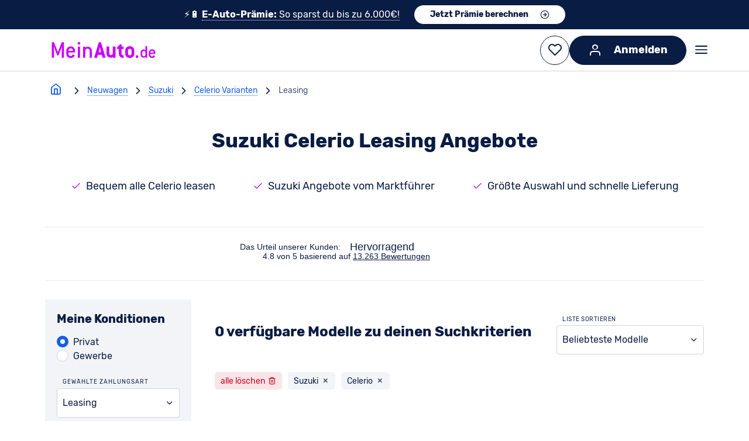

--- FILE ---
content_type: text/html; charset=utf-8
request_url: https://www.meinauto.de/suzuki/celerio/leasing/
body_size: 74954
content:
<!DOCTYPE html><html lang="de"><head><script data-cookieconsent="ignore">window.dataLayer = window.dataLayer || [];;function gtag() {dataLayer.unshift(arguments);};gtag(...["set","url_passthrough",true]);gtag(...["set","ads_data_redaction",true]);gtag(...["consent","default",{"ad_personalization":"denied","ad_storage":"denied","ad_user_data":"denied","analytics_storage":"denied","functionality_storage":"denied","personalization_storage":"denied","security_storage":"granted","wait_for_update":500}]);
const consentDefaultEvent = new CustomEvent('consentDefaultLoaded');
window.dispatchEvent(consentDefaultEvent);</script><script fetchpriority="high" id="Cookiebot" src="https://consent.cookiebot.com/uc.js" data-cbid="b38af3ae-15f6-4a07-84aa-6ed5e40411f8" data-consentmode-defaults="disabled"></script><link rel="preconnect" href="https://consent.cookiebot.com" crossorigin><link rel="preconnect" href="https://assets.meinauto.de" crossorigin><link rel="preconnect" href="https://cdn-eu.dynamicyield.com" crossorigin><link rel="preconnect" href="https://widget.trustpilot.com" crossorigin><link rel="preconnect" href="https://cdn.landbot.io" crossorigin><link rel="preconnect" href="https://www.googletagmanager.com" crossorigin><link rel="preload" as="font" crossorigin="anonymous" type="font/woff2" href="https://assets.meinauto.de/raw/upload/v1634653936/website/fonts/rubik/v2/rubik-v8-latin-regular.woff2"><link rel="preload" as="font" crossorigin="anonymous" type="font/woff2" href="https://assets.meinauto.de/raw/upload/v1634653936/website/fonts/rubik/v2/rubik-v8-latin-700.woff2"><link rel="stylesheet" href="https://assets.meinauto.de/raw/upload/v1636716496/website/fonts/rubik/v2/style.css" as="style"><link rel="preload" href="https://assets.meinauto.de/raw/upload/website/fonts/icomoon/style.css" as="style" onload="this.onload=null;this.rel='stylesheet'"><link rel="preload" href="https://assets.meinauto.de/raw/upload/website/fonts/icomoon-equipment/style.css" as="style" onload="this.onload=null;this.rel='stylesheet'"><link rel="preload" href="https://assets.meinauto.de/raw/upload/website/fonts/icomoon-brand/style.css" as="style" onload="this.onload=null;this.rel='stylesheet'"><link rel="preload" href="https://assets.meinauto.de/raw/upload/website/fonts/icomoon-bodytype/style.css" as="style" onload="this.onload=null;this.rel='stylesheet'"><script type="text/plain" fetchpriority="low" data-cookieconsent="marketing" src="https://cdn-eu.dynamicyield.com/api/9876962/api_dynamic.js" defer></script><script type="text/plain" fetchpriority="low" data-cookieconsent="marketing" src="https://cdn-eu.dynamicyield.com/api/9876962/api_static.js" defer></script><script src="https://widget.trustpilot.com/bootstrap/v5/tp.widget.bootstrap.min.js" defer></script><link rel="manifest" href="https://assets.meinauto.de/raw/upload/website/favicon/manifest.json"><link rel="shortcut icon" href="https://assets.meinauto.de/image/upload/website/favicon/favicon.ico"><link rel="icon" type="image/png" sizes="16x16" href="https://assets.meinauto.de/image/upload/website/favicon/favicon-16x16.png"><link rel="icon" type="image/png" sizes="32x32" href="https://assets.meinauto.de/image/upload/website/favicon/favicon-32x32.png"><link rel="apple-touch-icon" sizes="180x180" href="https://assets.meinauto.de/image/upload/website/favicon/apple-touch-icon.png"><link rel="icon" type="image/png" sizes="192x192" href="https://assets.meinauto.de/image/upload/website/favicon/android-chrome-192x192.png"><link rel="mask-icon" href="https://assets.meinauto.de/image/upload/website/favicon/safari-pinned-tab.svg" color="#a300cc"><script>window.DY = window.DY || {};
        DY.recommendationContext = {"type":"CATEGORY","data":["neuwagen","privatkunden","leasing","suzuki","celerio"]};
        window.dataLayer = window.dataLayer || []; dataLayer.push({ });</script><meta charset="utf-8"><meta http-equiv="Accept-CH" content="DPR, Viewport-Width, Width"><meta name="viewport" content="width=device-width,initial-scale=1"><meta name="p:domain_verify" content="0c41b405d9bb85f13556f53c32163baf"><meta name="google-site-verification" content="LVba5q23kZayzf7Lzip4oQ1tnn38Ccm0p_mXb0nfECc"><meta name="facebook-domain-verification" content="221p8mm18rs4cmht01t5oltxgylrwk"><meta name="msapplication-TileColor" content="#a300cc"><meta name="theme-color" content="#a300cc"><meta name="msapplication-config" content="https://assets.meinauto.de/raw/upload/website/favicon/browserconfig.xml"><meta name="msapplication-TileImage" content="https://assets.meinauto.de/image/upload/website/favicon/mstile-144x144.png"><link href='https://www.meinauto.de/suzuki/celerio/leasing/' rel='canonical'> <title>Suzuki Celerio Leasing Angebote  - MeinAuto.de</title> <meta data-vue-meta="ssr" name="description" content="ll➤ Einen Suzuki Celerio Neuwagen günstig  leasen? Hier Angebote sichern ➔ Einfach ✓ Sicher ✓ Günstig ✓ | Finde Dein Auto online"><meta data-vue-meta="ssr" name="keywords" content="suzuki, celerio, leasing"><meta data-vue-meta="ssr" name="robots" content="noindex, follow">   <link rel="preload" href="/js/chunk-vendors~253ae210.37c72e01.js" as="script"><link rel="preload" href="/js/chunk-vendors~6e8b5f81.f5b12903.js" as="script"><link rel="preload" href="/js/chunk-vendors~cec4ba35.0a7df0d6.js" as="script"><link rel="preload" href="/js/chunk-vendors~4198dd8c.a52849ee.js" as="script"><link rel="preload" href="/js/chunk-vendors~fb0e3763.06780b0b.js" as="script"><link rel="preload" href="/js/chunk-vendors~b810945b.1f606735.js" as="script"><link rel="preload" href="/js/chunk-vendors~9a4de2b7.b2a9e952.js" as="script"><link rel="preload" href="/js/chunk-vendors~9f0848fb.6f25ec0b.js" as="script"><link rel="preload" href="/js/chunk-vendors~037b6da7.8fc45f53.js" as="script"><link rel="preload" href="/js/chunk-vendors~6aad39d3.8c42076e.js" as="script"><link rel="preload" href="/js/chunk-vendors~f001eb28.45a2b449.js" as="script"><link rel="preload" href="/js/chunk-vendors~5341a828.b34c7dd1.js" as="script"><link rel="preload" href="/js/chunk-vendors~d6c6f93e.033164d9.js" as="script"><link rel="preload" href="/js/chunk-vendors~5c232b69.979fd96c.js" as="script"><link rel="preload" href="/js/chunk-vendors~c8715603.50a99eaf.js" as="script"><link rel="preload" href="/js/chunk-vendors~402c4074.d418e5eb.js" as="script"><link rel="preload" href="/js/chunk-vendors~55d44060.51ebed3d.js" as="script"><link rel="preload" href="/js/chunk-vendors~ecde9fa2.22663a31.js" as="script"><link rel="preload" href="/js/chunk-vendors~45876d5b.cc5ed604.js" as="script"><link rel="preload" href="/js/chunk-vendors~e811fd70.1f9c8fbb.js" as="script"><link rel="preload" href="/js/chunk-vendors~23d8ebb6.66ca5362.js" as="script"><link rel="preload" href="/js/chunk-vendors~62ab6885.fdefdd5d.js" as="script"><link rel="preload" href="/js/chunk-vendors~38d28a58.d45c90b9.js" as="script"><link rel="preload" href="/js/chunk-vendors~5bb1f863.6d65cb83.js" as="script"><link rel="preload" href="/js/chunk-vendors~d939e436.ec0f60c4.js" as="script"><link rel="preload" href="/js/chunk-vendors~92c00e46.1b6ea167.js" as="script"><link rel="preload" href="/js/chunk-vendors~fc2f81ef.30f19e9e.js" as="script"><link rel="preload" href="/js/chunk-vendors~51461436.2d65a393.js" as="script"><link rel="preload" href="/js/chunk-vendors~b5906859.848931f8.js" as="script"><link rel="preload" href="/js/chunk-vendors~73914085.d509da19.js" as="script"><link rel="preload" href="/js/chunk-vendors~1f20a385.dfd24d62.js" as="script"><link rel="preload" href="/js/chunk-vendors~194d283e.d57dbc4e.js" as="script"><link rel="preload" href="/js/chunk-vendors~7777d9b4.ecb12f5e.js" as="script"><link rel="preload" href="/js/chunk-vendors~77bf5e45.dcd6061b.js" as="script"><link rel="preload" href="/js/chunk-vendors~9c5b28f6.2d1347b3.js" as="script"><link rel="preload" href="/js/chunk-vendors~2e8e95a7.a96f11f3.js" as="script"><link rel="preload" href="/js/chunk-vendors~ad69e52b.352637d1.js" as="script"><link rel="preload" href="/js/chunk-vendors~f9ca8911.db579be1.js" as="script"><link rel="preload" href="/js/chunk-vendors~ec8c427e.92484011.js" as="script"><link rel="preload" href="/js/chunk-vendors~c8728516.8f30f12a.js" as="script"><link rel="preload" href="/js/chunk-vendors~b87fcce7.1f086ca0.js" as="script"><link rel="preload" href="/js/chunk-vendors~3beb61e6.2dba7baa.js" as="script"><link rel="preload" href="/js/chunk-vendors~1c3a2c3f.83b92e71.js" as="script"><link rel="preload" href="/js/chunk-vendors~cfbf0a2e.586170ca.js" as="script"><link rel="preload" href="/js/chunk-vendors~fdc6512a.772e5ece.js" as="script"><link rel="preload" href="/js/chunk-vendors~205977d4.0f6af8dc.js" as="script"><link rel="preload" href="/js/chunk-vendors~d2305125.3f511303.js" as="script"><link rel="preload" href="/js/app~748942c6.840cbbd9.js" as="script"><link rel="preload" href="/js/app~93c0c728.862a9dad.js" as="script"><link rel="preload" href="/js/app~5a11b65b.dc296ea8.js" as="script"><link rel="prefetch" href="/js/AdditionalFilter~f161ef97.7c68ea2f.js"><link rel="prefetch" href="/js/BodyTypeCardIcon~9615bc43.23b7f30b.js"><link rel="prefetch" href="/js/CarRecommendation~bd8661e9.58711609.js"><link rel="prefetch" href="/js/CardList~59df1012.62e01a0c.js"><link rel="prefetch" href="/js/CategoryIconCards~b354490a.9a1a7048.js"><link rel="prefetch" href="/js/CategoryImageCards~e5db3362.b16aac99.js"><link rel="prefetch" href="/js/DividerLine~fd8fabee.556543f9.js"><link rel="prefetch" href="/js/FilterList~135d345a.feb2794c.js"><link rel="prefetch" href="/js/HeroImageWithText~e49f1675.317eb673.js"><link rel="prefetch" href="/js/LegalContent~ee7e120f.ee3f32e9.js"><link rel="prefetch" href="/js/ListSearchInput~8da620ab.24bd2494.js"><link rel="prefetch" href="/js/MakePanel~bf9b7025.2a4eab61.js"><link rel="prefetch" href="/js/MyCarMyExpert~4aef8c35.c92ee4b2.js"><link rel="prefetch" href="/js/Newsticker~000eda64.8bcd06cd.js"><link rel="prefetch" href="/js/RatingBox~4f2d81f4.7b8126d8.js"><link rel="prefetch" href="/js/SeoContentNeuwagen~a0ff9468.f5ca4668.js"><link rel="prefetch" href="/js/SeoContentTexts~7f0ab186.2f759500.js"><link rel="prefetch" href="/js/SeoLinkBoxes~a7c22881.27386712.js"><link rel="prefetch" href="/js/SeoMainContentBox~de9e7900.c37f579f.js"><link rel="prefetch" href="/js/SeoTeaser~b7dca15d.1c9c64ef.js"><link rel="prefetch" href="/js/SingleLinePriceOutput~f34b4677.735e5b64.js"><link rel="prefetch" href="/js/TopDealsFilter~0ab4f044.98dc0022.js"><link rel="prefetch" href="/js/VueRecaptcha~620723cf.0cb86cc8.js"><link rel="prefetch" href="/js/ccl-general-faq~ece8c8b3.b81eac34.js"><link rel="prefetch" href="/js/ccl-icon-text-list~9aeb5d5d.57e862bb.js"><link rel="prefetch" href="/js/ccl-job-list~95985f5c.63e1d425.js"><link rel="prefetch" href="/js/ccl-question-answer~386b725e.666c215b.js"><link rel="prefetch" href="/js/ccl-section-container~d54bf033.2820725b.js"><link rel="prefetch" href="/js/ccl-section~4dce2d37.04a13ebb.js"><link rel="prefetch" href="/js/ccl-standorte~446a0a11.9963c39e.js"><link rel="prefetch" href="/js/ccl-vehicle-list-offer-hub~4dce2d37.821d5942.js"><link rel="prefetch" href="/js/ccl-vehicle-list~4dce2d37.13cc3625.js"><link rel="prefetch" href="/js/ccl-wp-import~4a7ba31d.6735a701.js"><link rel="prefetch" href="/js/chunk-2d0ddb57.88e8d34b.js"><link rel="prefetch" href="/js/error~0e1512d1.36ff5d23.js"><link rel="prefetch" href="/js/vehicle-search-contact~31ecd969.c8873ef3.js"><link rel="prefetch" href="/js/vehicle-search-home-view~21833f8f.42bfc094.js"><link rel="prefetch" href="/js/vehicle-search-model-detail-view~13de6626.cf3dc230.js"><link rel="prefetch" href="/js/vehicle-search-model-detail-view~2930ad93.69a5915a.js"><link rel="prefetch" href="/js/vehicle-search-model-detail-view~31ecd969.8d24d561.js"><link rel="prefetch" href="/js/vehicle-search-model-detail-view~a0fc626b.b3c049c6.js"><link rel="prefetch" href="/js/vehicle-search-model-detail-view~a498a366.0ab9f0a3.js"><link rel="prefetch" href="/js/vehicle-search-model-detail-view~a97bfcba.87ffbec0.js"><link rel="prefetch" href="/js/vehicle-search-model-detail-view~d3743031.b04924ab.js"><link rel="prefetch" href="/wrapper-sw.js"> <style data-vue-ssr-id="fb5b9e8e:0 cf34925c:0 eb251f0a:0 c986c4b8:0 2da3f1b2:0 fa74de22:0 01781638:0 64fb8d52:0 9dfe6ff4:0 b679e256:0 2df8654b:0 25bb2285:0 3e82df4f:0 50e0e95d:0 05b97e0a:0 8d994d4c:0 48bbc9b6:0 164e4db0:0 69a650e3:0 4c4c8109:0 03a8e282:0">/*! modern-normalize v3.0.1 | MIT License | https://github.com/sindresorhus/modern-normalize */*,:after,:before{box-sizing:border-box}html{font-family:system-ui,Segoe UI,Roboto,Helvetica,Arial,sans-serif,Apple Color Emoji,Segoe UI Emoji;line-height:1.15;tab-size:4}body{margin:0}b,strong{font-weight:bolder}code,kbd,pre,samp{font-family:ui-monospace,SFMono-Regular,Consolas,Liberation Mono,Menlo,monospace;font-size:1em}small{font-size:80%}sub,sup{font-size:75%;line-height:0;position:relative;vertical-align:initial}sub{bottom:-.25em}sup{top:-.5em}table{border-color:currentcolor}button,input,optgroup,select,textarea{font-family:inherit;font-size:100%;line-height:1.15;margin:0}[type=button],[type=reset],[type=submit],button{-webkit-appearance:button}legend{padding:0}progress{vertical-align:initial}::-webkit-inner-spin-button,::-webkit-outer-spin-button{height:auto}[type=search]{-webkit-appearance:textfield;outline-offset:-2px}::-webkit-search-decoration{-webkit-appearance:none}::-webkit-file-upload-button{-webkit-appearance:button;font:inherit}summary{display:list-item}:root{--color-brand-primary:190,36,237;--color-brand-primary-hover:114,22,142;--color-brand-primary-focus:152,29,190;--color-brand-secondary:20,94,225;--color-brand-secondary-medium:208,223,249;--color-brand-secondary-light:231,239,252;--color-black:0,0,0;--color-white:255,255,255;--color-main:9,28,67;--color-main-90:44,63,104;--color-main-80:67,85,121;--color-main-50:137,148,171;--color-main-20:208,212,221;--color-main-10:231,234,238;--color-main-5:243,244,247;--color-excellent:0,102,0;--color-top:0,133,47;--color-very-good:78,161,35;--color-very-good-50:192,220,179;--color-good:168,193,0;--color-acceptable:255,233,0;--color-acceptable-50:255,247,169;--color-bad:254,197,0;--color-very-bad:240,137,0;--color-alert:199,0,29;--color-alert-50:235,169,177;--color-error:var(--color-alert);--border-color:var(--color-main-20);--border-color-active:var(--color-brand-secondary);--color-shadow:var(--color-main-20);--form-element-active-color:var(--color-brand-secondary);--section-background-light:var(--color-main-5);--text-color:var(--color-main);--text-color-inverted:var(--color-white);--link-color:var(--color-brand-secondary);--link-color-visited:var(--color-brand-secondary);--disabled-color:var(--color-main-50);--placeholder-color:var(--color-main-50);--accent-color:var(--color-brand-primary);--active-color:var(--color-brand-primary);--background-color-main:var(--color-white);--background-color-element:var(--color-white);--background-color-panel:var(--color-main-10);--font-family-primary:"Rubik",Arial,sans-serif;--font-family-icons:"icomoon";--border-radius:.4rem;--z-index-toggle-element:1000;--z-index-navigation-flyout:2000;--z-index-tooltip:4500;--z-index-header-sub-nav:5000;--z-index-sticky-elements:5250;--z-index-filter-mobile:6000;--z-index-header:6500;--z-index-lightbox:8000;--z-index-claim:8300;--z-index-modal:8750;--z-index-loader-layer:9500;--z-index-slots-flyout:9520;--z-index-cookie-layer:10000}.ma-theme-white{--background-color-element:var(--color-main-5);background-color:rgb(var(--background-color-main));color:rgb(var(--text-color))}.ma-theme-grey{--background-color-main:var(--color-main-5);--background-color-element:var(--color-white);--text-color:var(--color-main);--text-color-inverted:var(--color-white);--link-color:var(--color-brand-secondary);--link-color-visited:var(--color-brand-primary-focus);--border-color:var(--color-main-20);--border-color-active:var(--color-brand-secondary);background-color:rgb(var(--background-color-main))}.ma-theme-dark,.ma-theme-grey{--accent-color:var(--color-brand-primary);--active-color:var(--color-brand-primary);--disabled-color:var(--color-main-50);--placeholder-color:var(--color-main-80);color:rgb(var(--text-color))}.ma-theme-dark{--background-color-main:var(--color-main);--background-color-element:var(--color-main-90);--background-color-panel:var(--color-main-80);--text-color:var(--color-white);--text-color-inverted:var(--color-main);--link-color:var(--color-white);--link-color-visited:var(--color-brand-primary-focus);--border-color:var(--color-main-50);--border-color-active:var(--color-brand-secondary);background-color:rgb(var(--background-color-main))}.ma-theme-huk{--color-brand-primary:253,211,25;--color-brand-primary-hover:220,195,40;--color-brand-primary-focus:230,200,30;--color-brand-secondary:78,115,128;--color-brand-secondary-medium:90,125,138;--color-brand-secondary-light:98,138,150;--color-main:78,115,128;--color-main-90:90,132,147;--color-main-80:104,148,163;--color-main-50:161,188,197;--color-main-20:217,228,232;--color-main-10:236,242,243;--color-main-5:246,248,249;--border-color:var(--color-main-20);--border-color-active:var(--color-brand-secondary);--color-shadow:var(--color-main-20);--form-element-active-color:var(--color-brand-secondary);--section-background-light:var(--color-main-5);--text-color:var(--color-black);--text-color-inverted:var(--color-white);--link-color:var(--color-brand-secondary);--link-color-visited:var(--color-brand-primary-focus);--disabled-color:var(--color-main-50);--placeholder-color:var(--color-main-50);--accent-color:var(--color-brand-primary);--active-color:var(--color-brand-primary);--background-color-main:var(--color-white);--background-color-element:var(--color-white);--background-color-panel:var(--color-main-10);color:rgb(var(--text-color))}.ma-theme-huk ::selection{background:RGB(var(--color-brand-primary));color:RGB(var(--color-white))}.ma-theme-huk .ma-button>button,.ma-theme-huk .ma-sidebar__tip-badge{color:rgb(var(--text-color))}.ma-theme-huk .ma-offer-detail-configurator-modal .ma-tag{color:rgb(var(--text-color))!important}blockquote,dd,dl,figure,h1,h2,h3,h4,h5,h6,hr,p,pre{margin:0}fieldset{margin:0}fieldset,legend,table{padding:0}menu,ol,ul{list-style:none;margin:0;padding:0}textarea{border:.1rem solid RGB(var(--border-color));border-radius:.5rem;min-height:15rem;padding:2rem;resize:vertical;width:100%}input::placeholder,textarea::placeholder{opacity:1}[role=button],button{cursor:pointer}button{color:rgb(var(--text-color))}:disabled{cursor:default}:focus-visible{outline-color:rgb(var(--border-color-active));border-color:rgb(var(--border-color-active))}audio,canvas,embed,iframe,img,object,svg,video{display:block;vertical-align:middle}img,video{max-width:100%;height:auto}html{font-size:62.5%;-webkit-text-size-adjust:100%;-moz-text-size-adjust:100%;text-size-adjust:100%}body{-moz-osx-font-smoothing:grayscale;-webkit-font-smoothing:antialiased;background-color:rgb(var(--color-white));font-family:var(--font-family-primary);text-rendering:optimizeLegibility}body,html{height:100%;width:100%}em{font-style:italic}a{text-decoration:none}p{margin:1.6rem 0}html:has(dialog[open]){overflow:hidden}.no-scroll{overflow-y:hidden;position:fixed}.clearfix:after{clear:both;content:"";display:block}.grid.grid--flex-row-start-between{align-items:flex-start;display:flex;flex-direction:row;justify-content:space-between}.grid.grid--flex-row-start-start{align-items:flex-start;display:flex;flex-direction:row;justify-content:flex-start}.container{width:calc(100% - 12vw);max-width:1600px;margin-left:auto;margin-right:auto}.container--fluid{max-width:100%}.col-row,.row{display:flex;flex-wrap:wrap;width:100%}.col-row:not([class*=justify-content-]),.row:not([class*=justify-content-]){justify-content:space-between}.col-offset-0{margin-left:0}.col-1{flex-basis:calc(8.33333% - 0.8rem)}.col-offset-1{margin-left:calc(8.33333% + .8rem)}.col-1-g1{flex-basis:calc(8.33333% - 0.8rem)}.col-offset-1-g1{margin-left:calc(8.33333% + .8rem)}.col-1-g2{flex-basis:calc(8.33333% - 1.6rem)}.col-offset-1-g2{margin-left:calc(8.33333% + 1.6rem)}.col-1-g3{flex-basis:calc(8.33333% - 2.4rem)}.col-offset-1-g3{margin-left:calc(8.33333% + 2.4rem)}.col-1-g4{flex-basis:calc(8.33333% - 3.2rem)}.col-offset-1-g4{margin-left:calc(8.33333% + 3.2rem)}.col-2{flex-basis:calc(16.66667% - 0.8rem)}.col-offset-2{margin-left:calc(16.66667% + .8rem)}.col-2-g1{flex-basis:calc(16.66667% - 0.8rem)}.col-offset-2-g1{margin-left:calc(16.66667% + .8rem)}.col-2-g2{flex-basis:calc(16.66667% - 1.6rem)}.col-offset-2-g2{margin-left:calc(16.66667% + 1.6rem)}.col-2-g3{flex-basis:calc(16.66667% - 2.4rem)}.col-offset-2-g3{margin-left:calc(16.66667% + 2.4rem)}.col-2-g4{flex-basis:calc(16.66667% - 3.2rem)}.col-offset-2-g4{margin-left:calc(16.66667% + 3.2rem)}.col-3{flex-basis:calc(25% - 0.8rem)}.col-offset-3{margin-left:calc(25% + .8rem)}.col-3-g1{flex-basis:calc(25% - 0.8rem)}.col-offset-3-g1{margin-left:calc(25% + .8rem)}.col-3-g2{flex-basis:calc(25% - 1.6rem)}.col-offset-3-g2{margin-left:calc(25% + 1.6rem)}.col-3-g3{flex-basis:calc(25% - 2.4rem)}.col-offset-3-g3{margin-left:calc(25% + 2.4rem)}.col-3-g4{flex-basis:calc(25% - 3.2rem)}.col-offset-3-g4{margin-left:calc(25% + 3.2rem)}.col-4{flex-basis:calc(33.33333% - 0.8rem)}.col-offset-4{margin-left:calc(33.33333% + .8rem)}.col-4-g1{flex-basis:calc(33.33333% - 0.8rem)}.col-offset-4-g1{margin-left:calc(33.33333% + .8rem)}.col-4-g2{flex-basis:calc(33.33333% - 1.6rem)}.col-offset-4-g2{margin-left:calc(33.33333% + 1.6rem)}.col-4-g3{flex-basis:calc(33.33333% - 2.4rem)}.col-offset-4-g3{margin-left:calc(33.33333% + 2.4rem)}.col-4-g4{flex-basis:calc(33.33333% - 3.2rem)}.col-offset-4-g4{margin-left:calc(33.33333% + 3.2rem)}.col-5{flex-basis:calc(41.66667% - 0.8rem)}.col-offset-5{margin-left:calc(41.66667% + .8rem)}.col-5-g1{flex-basis:calc(41.66667% - 0.8rem)}.col-offset-5-g1{margin-left:calc(41.66667% + .8rem)}.col-5-g2{flex-basis:calc(41.66667% - 1.6rem)}.col-offset-5-g2{margin-left:calc(41.66667% + 1.6rem)}.col-5-g3{flex-basis:calc(41.66667% - 2.4rem)}.col-offset-5-g3{margin-left:calc(41.66667% + 2.4rem)}.col-5-g4{flex-basis:calc(41.66667% - 3.2rem)}.col-offset-5-g4{margin-left:calc(41.66667% + 3.2rem)}.col-6{flex-basis:calc(50% - 0.8rem)}.col-offset-6{margin-left:calc(50% + .8rem)}.col-6-g1{flex-basis:calc(50% - 0.8rem)}.col-offset-6-g1{margin-left:calc(50% + .8rem)}.col-6-g2{flex-basis:calc(50% - 1.6rem)}.col-offset-6-g2{margin-left:calc(50% + 1.6rem)}.col-6-g3{flex-basis:calc(50% - 2.4rem)}.col-offset-6-g3{margin-left:calc(50% + 2.4rem)}.col-6-g4{flex-basis:calc(50% - 3.2rem)}.col-offset-6-g4{margin-left:calc(50% + 3.2rem)}.col-7{flex-basis:calc(58.33333% - 0.8rem)}.col-offset-7{margin-left:calc(58.33333% + .8rem)}.col-7-g1{flex-basis:calc(58.33333% - 0.8rem)}.col-offset-7-g1{margin-left:calc(58.33333% + .8rem)}.col-7-g2{flex-basis:calc(58.33333% - 1.6rem)}.col-offset-7-g2{margin-left:calc(58.33333% + 1.6rem)}.col-7-g3{flex-basis:calc(58.33333% - 2.4rem)}.col-offset-7-g3{margin-left:calc(58.33333% + 2.4rem)}.col-7-g4{flex-basis:calc(58.33333% - 3.2rem)}.col-offset-7-g4{margin-left:calc(58.33333% + 3.2rem)}.col-8{flex-basis:calc(66.66667% - 0.8rem)}.col-offset-8{margin-left:calc(66.66667% + .8rem)}.col-8-g1{flex-basis:calc(66.66667% - 0.8rem)}.col-offset-8-g1{margin-left:calc(66.66667% + .8rem)}.col-8-g2{flex-basis:calc(66.66667% - 1.6rem)}.col-offset-8-g2{margin-left:calc(66.66667% + 1.6rem)}.col-8-g3{flex-basis:calc(66.66667% - 2.4rem)}.col-offset-8-g3{margin-left:calc(66.66667% + 2.4rem)}.col-8-g4{flex-basis:calc(66.66667% - 3.2rem)}.col-offset-8-g4{margin-left:calc(66.66667% + 3.2rem)}.col-9{flex-basis:calc(75% - 0.8rem)}.col-offset-9{margin-left:calc(75% + .8rem)}.col-9-g1{flex-basis:calc(75% - 0.8rem)}.col-offset-9-g1{margin-left:calc(75% + .8rem)}.col-9-g2{flex-basis:calc(75% - 1.6rem)}.col-offset-9-g2{margin-left:calc(75% + 1.6rem)}.col-9-g3{flex-basis:calc(75% - 2.4rem)}.col-offset-9-g3{margin-left:calc(75% + 2.4rem)}.col-9-g4{flex-basis:calc(75% - 3.2rem)}.col-offset-9-g4{margin-left:calc(75% + 3.2rem)}.col-10{flex-basis:calc(83.33333% - 0.8rem)}.col-offset-10{margin-left:calc(83.33333% + .8rem)}.col-10-g1{flex-basis:calc(83.33333% - 0.8rem)}.col-offset-10-g1{margin-left:calc(83.33333% + .8rem)}.col-10-g2{flex-basis:calc(83.33333% - 1.6rem)}.col-offset-10-g2{margin-left:calc(83.33333% + 1.6rem)}.col-10-g3{flex-basis:calc(83.33333% - 2.4rem)}.col-offset-10-g3{margin-left:calc(83.33333% + 2.4rem)}.col-10-g4{flex-basis:calc(83.33333% - 3.2rem)}.col-offset-10-g4{margin-left:calc(83.33333% + 3.2rem)}.col-11{flex-basis:calc(91.66667% - 0.8rem)}.col-offset-11{margin-left:calc(91.66667% + .8rem)}.col-11-g1{flex-basis:calc(91.66667% - 0.8rem)}.col-offset-11-g1{margin-left:calc(91.66667% + .8rem)}.col-11-g2{flex-basis:calc(91.66667% - 1.6rem)}.col-offset-11-g2{margin-left:calc(91.66667% + 1.6rem)}.col-11-g3{flex-basis:calc(91.66667% - 2.4rem)}.col-offset-11-g3{margin-left:calc(91.66667% + 2.4rem)}.col-11-g4{flex-basis:calc(91.66667% - 3.2rem)}.col-offset-11-g4{margin-left:calc(91.66667% + 3.2rem)}.col-12{flex-basis:100%}.col-offset-12{margin-left:100%}@media screen and (max-width:-1px){.hidden-xxs-down{display:none!important}}.hidden-xxs-up{display:none!important}@media screen and (min-width:360px){.col-xxs-offset-0{margin-left:0}.col-xxs-1{flex-basis:calc(8.33333% - 0.8rem)}.col-xxs-offset-1{margin-left:calc(8.33333% + .8rem)}.col-xxs-1-g1{flex-basis:calc(8.33333% - 0.8rem)}.col-xxs-offset-1-g1{margin-left:calc(8.33333% + .8rem)}.col-xxs-1-g2{flex-basis:calc(8.33333% - 1.6rem)}.col-xxs-offset-1-g2{margin-left:calc(8.33333% + 1.6rem)}.col-xxs-1-g3{flex-basis:calc(8.33333% - 2.4rem)}.col-xxs-offset-1-g3{margin-left:calc(8.33333% + 2.4rem)}.col-xxs-1-g4{flex-basis:calc(8.33333% - 3.2rem)}.col-xxs-offset-1-g4{margin-left:calc(8.33333% + 3.2rem)}.col-xxs-2{flex-basis:calc(16.66667% - 0.8rem)}.col-xxs-offset-2{margin-left:calc(16.66667% + .8rem)}.col-xxs-2-g1{flex-basis:calc(16.66667% - 0.8rem)}.col-xxs-offset-2-g1{margin-left:calc(16.66667% + .8rem)}.col-xxs-2-g2{flex-basis:calc(16.66667% - 1.6rem)}.col-xxs-offset-2-g2{margin-left:calc(16.66667% + 1.6rem)}.col-xxs-2-g3{flex-basis:calc(16.66667% - 2.4rem)}.col-xxs-offset-2-g3{margin-left:calc(16.66667% + 2.4rem)}.col-xxs-2-g4{flex-basis:calc(16.66667% - 3.2rem)}.col-xxs-offset-2-g4{margin-left:calc(16.66667% + 3.2rem)}.col-xxs-3{flex-basis:calc(25% - 0.8rem)}.col-xxs-offset-3{margin-left:calc(25% + .8rem)}.col-xxs-3-g1{flex-basis:calc(25% - 0.8rem)}.col-xxs-offset-3-g1{margin-left:calc(25% + .8rem)}.col-xxs-3-g2{flex-basis:calc(25% - 1.6rem)}.col-xxs-offset-3-g2{margin-left:calc(25% + 1.6rem)}.col-xxs-3-g3{flex-basis:calc(25% - 2.4rem)}.col-xxs-offset-3-g3{margin-left:calc(25% + 2.4rem)}.col-xxs-3-g4{flex-basis:calc(25% - 3.2rem)}.col-xxs-offset-3-g4{margin-left:calc(25% + 3.2rem)}.col-xxs-4{flex-basis:calc(33.33333% - 0.8rem)}.col-xxs-offset-4{margin-left:calc(33.33333% + .8rem)}.col-xxs-4-g1{flex-basis:calc(33.33333% - 0.8rem)}.col-xxs-offset-4-g1{margin-left:calc(33.33333% + .8rem)}.col-xxs-4-g2{flex-basis:calc(33.33333% - 1.6rem)}.col-xxs-offset-4-g2{margin-left:calc(33.33333% + 1.6rem)}.col-xxs-4-g3{flex-basis:calc(33.33333% - 2.4rem)}.col-xxs-offset-4-g3{margin-left:calc(33.33333% + 2.4rem)}.col-xxs-4-g4{flex-basis:calc(33.33333% - 3.2rem)}.col-xxs-offset-4-g4{margin-left:calc(33.33333% + 3.2rem)}.col-xxs-5{flex-basis:calc(41.66667% - 0.8rem)}.col-xxs-offset-5{margin-left:calc(41.66667% + .8rem)}.col-xxs-5-g1{flex-basis:calc(41.66667% - 0.8rem)}.col-xxs-offset-5-g1{margin-left:calc(41.66667% + .8rem)}.col-xxs-5-g2{flex-basis:calc(41.66667% - 1.6rem)}.col-xxs-offset-5-g2{margin-left:calc(41.66667% + 1.6rem)}.col-xxs-5-g3{flex-basis:calc(41.66667% - 2.4rem)}.col-xxs-offset-5-g3{margin-left:calc(41.66667% + 2.4rem)}.col-xxs-5-g4{flex-basis:calc(41.66667% - 3.2rem)}.col-xxs-offset-5-g4{margin-left:calc(41.66667% + 3.2rem)}.col-xxs-6{flex-basis:calc(50% - 0.8rem)}.col-xxs-offset-6{margin-left:calc(50% + .8rem)}.col-xxs-6-g1{flex-basis:calc(50% - 0.8rem)}.col-xxs-offset-6-g1{margin-left:calc(50% + .8rem)}.col-xxs-6-g2{flex-basis:calc(50% - 1.6rem)}.col-xxs-offset-6-g2{margin-left:calc(50% + 1.6rem)}.col-xxs-6-g3{flex-basis:calc(50% - 2.4rem)}.col-xxs-offset-6-g3{margin-left:calc(50% + 2.4rem)}.col-xxs-6-g4{flex-basis:calc(50% - 3.2rem)}.col-xxs-offset-6-g4{margin-left:calc(50% + 3.2rem)}.col-xxs-7{flex-basis:calc(58.33333% - 0.8rem)}.col-xxs-offset-7{margin-left:calc(58.33333% + .8rem)}.col-xxs-7-g1{flex-basis:calc(58.33333% - 0.8rem)}.col-xxs-offset-7-g1{margin-left:calc(58.33333% + .8rem)}.col-xxs-7-g2{flex-basis:calc(58.33333% - 1.6rem)}.col-xxs-offset-7-g2{margin-left:calc(58.33333% + 1.6rem)}.col-xxs-7-g3{flex-basis:calc(58.33333% - 2.4rem)}.col-xxs-offset-7-g3{margin-left:calc(58.33333% + 2.4rem)}.col-xxs-7-g4{flex-basis:calc(58.33333% - 3.2rem)}.col-xxs-offset-7-g4{margin-left:calc(58.33333% + 3.2rem)}.col-xxs-8{flex-basis:calc(66.66667% - 0.8rem)}.col-xxs-offset-8{margin-left:calc(66.66667% + .8rem)}.col-xxs-8-g1{flex-basis:calc(66.66667% - 0.8rem)}.col-xxs-offset-8-g1{margin-left:calc(66.66667% + .8rem)}.col-xxs-8-g2{flex-basis:calc(66.66667% - 1.6rem)}.col-xxs-offset-8-g2{margin-left:calc(66.66667% + 1.6rem)}.col-xxs-8-g3{flex-basis:calc(66.66667% - 2.4rem)}.col-xxs-offset-8-g3{margin-left:calc(66.66667% + 2.4rem)}.col-xxs-8-g4{flex-basis:calc(66.66667% - 3.2rem)}.col-xxs-offset-8-g4{margin-left:calc(66.66667% + 3.2rem)}.col-xxs-9{flex-basis:calc(75% - 0.8rem)}.col-xxs-offset-9{margin-left:calc(75% + .8rem)}.col-xxs-9-g1{flex-basis:calc(75% - 0.8rem)}.col-xxs-offset-9-g1{margin-left:calc(75% + .8rem)}.col-xxs-9-g2{flex-basis:calc(75% - 1.6rem)}.col-xxs-offset-9-g2{margin-left:calc(75% + 1.6rem)}.col-xxs-9-g3{flex-basis:calc(75% - 2.4rem)}.col-xxs-offset-9-g3{margin-left:calc(75% + 2.4rem)}.col-xxs-9-g4{flex-basis:calc(75% - 3.2rem)}.col-xxs-offset-9-g4{margin-left:calc(75% + 3.2rem)}.col-xxs-10{flex-basis:calc(83.33333% - 0.8rem)}.col-xxs-offset-10{margin-left:calc(83.33333% + .8rem)}.col-xxs-10-g1{flex-basis:calc(83.33333% - 0.8rem)}.col-xxs-offset-10-g1{margin-left:calc(83.33333% + .8rem)}.col-xxs-10-g2{flex-basis:calc(83.33333% - 1.6rem)}.col-xxs-offset-10-g2{margin-left:calc(83.33333% + 1.6rem)}.col-xxs-10-g3{flex-basis:calc(83.33333% - 2.4rem)}.col-xxs-offset-10-g3{margin-left:calc(83.33333% + 2.4rem)}.col-xxs-10-g4{flex-basis:calc(83.33333% - 3.2rem)}.col-xxs-offset-10-g4{margin-left:calc(83.33333% + 3.2rem)}.col-xxs-11{flex-basis:calc(91.66667% - 0.8rem)}.col-xxs-offset-11{margin-left:calc(91.66667% + .8rem)}.col-xxs-11-g1{flex-basis:calc(91.66667% - 0.8rem)}.col-xxs-offset-11-g1{margin-left:calc(91.66667% + .8rem)}.col-xxs-11-g2{flex-basis:calc(91.66667% - 1.6rem)}.col-xxs-offset-11-g2{margin-left:calc(91.66667% + 1.6rem)}.col-xxs-11-g3{flex-basis:calc(91.66667% - 2.4rem)}.col-xxs-offset-11-g3{margin-left:calc(91.66667% + 2.4rem)}.col-xxs-11-g4{flex-basis:calc(91.66667% - 3.2rem)}.col-xxs-offset-11-g4{margin-left:calc(91.66667% + 3.2rem)}.col-xxs-12{flex-basis:100%}.col-xxs-offset-12{margin-left:100%}}@media screen and (max-width:359px){.hidden-xxs-down{display:none!important}}@media screen and (min-width:360px){.hidden-xxs-up{display:none!important}}@media screen and (min-width:480px){.col-xs-offset-0{margin-left:0}.col-xs-1{flex-basis:calc(8.33333% - 0.8rem)}.col-xs-offset-1{margin-left:calc(8.33333% + .8rem)}.col-xs-1-g1{flex-basis:calc(8.33333% - 0.8rem)}.col-xs-offset-1-g1{margin-left:calc(8.33333% + .8rem)}.col-xs-1-g2{flex-basis:calc(8.33333% - 1.6rem)}.col-xs-offset-1-g2{margin-left:calc(8.33333% + 1.6rem)}.col-xs-1-g3{flex-basis:calc(8.33333% - 2.4rem)}.col-xs-offset-1-g3{margin-left:calc(8.33333% + 2.4rem)}.col-xs-1-g4{flex-basis:calc(8.33333% - 3.2rem)}.col-xs-offset-1-g4{margin-left:calc(8.33333% + 3.2rem)}.col-xs-2{flex-basis:calc(16.66667% - 0.8rem)}.col-xs-offset-2{margin-left:calc(16.66667% + .8rem)}.col-xs-2-g1{flex-basis:calc(16.66667% - 0.8rem)}.col-xs-offset-2-g1{margin-left:calc(16.66667% + .8rem)}.col-xs-2-g2{flex-basis:calc(16.66667% - 1.6rem)}.col-xs-offset-2-g2{margin-left:calc(16.66667% + 1.6rem)}.col-xs-2-g3{flex-basis:calc(16.66667% - 2.4rem)}.col-xs-offset-2-g3{margin-left:calc(16.66667% + 2.4rem)}.col-xs-2-g4{flex-basis:calc(16.66667% - 3.2rem)}.col-xs-offset-2-g4{margin-left:calc(16.66667% + 3.2rem)}.col-xs-3{flex-basis:calc(25% - 0.8rem)}.col-xs-offset-3{margin-left:calc(25% + .8rem)}.col-xs-3-g1{flex-basis:calc(25% - 0.8rem)}.col-xs-offset-3-g1{margin-left:calc(25% + .8rem)}.col-xs-3-g2{flex-basis:calc(25% - 1.6rem)}.col-xs-offset-3-g2{margin-left:calc(25% + 1.6rem)}.col-xs-3-g3{flex-basis:calc(25% - 2.4rem)}.col-xs-offset-3-g3{margin-left:calc(25% + 2.4rem)}.col-xs-3-g4{flex-basis:calc(25% - 3.2rem)}.col-xs-offset-3-g4{margin-left:calc(25% + 3.2rem)}.col-xs-4{flex-basis:calc(33.33333% - 0.8rem)}.col-xs-offset-4{margin-left:calc(33.33333% + .8rem)}.col-xs-4-g1{flex-basis:calc(33.33333% - 0.8rem)}.col-xs-offset-4-g1{margin-left:calc(33.33333% + .8rem)}.col-xs-4-g2{flex-basis:calc(33.33333% - 1.6rem)}.col-xs-offset-4-g2{margin-left:calc(33.33333% + 1.6rem)}.col-xs-4-g3{flex-basis:calc(33.33333% - 2.4rem)}.col-xs-offset-4-g3{margin-left:calc(33.33333% + 2.4rem)}.col-xs-4-g4{flex-basis:calc(33.33333% - 3.2rem)}.col-xs-offset-4-g4{margin-left:calc(33.33333% + 3.2rem)}.col-xs-5{flex-basis:calc(41.66667% - 0.8rem)}.col-xs-offset-5{margin-left:calc(41.66667% + .8rem)}.col-xs-5-g1{flex-basis:calc(41.66667% - 0.8rem)}.col-xs-offset-5-g1{margin-left:calc(41.66667% + .8rem)}.col-xs-5-g2{flex-basis:calc(41.66667% - 1.6rem)}.col-xs-offset-5-g2{margin-left:calc(41.66667% + 1.6rem)}.col-xs-5-g3{flex-basis:calc(41.66667% - 2.4rem)}.col-xs-offset-5-g3{margin-left:calc(41.66667% + 2.4rem)}.col-xs-5-g4{flex-basis:calc(41.66667% - 3.2rem)}.col-xs-offset-5-g4{margin-left:calc(41.66667% + 3.2rem)}.col-xs-6{flex-basis:calc(50% - 0.8rem)}.col-xs-offset-6{margin-left:calc(50% + .8rem)}.col-xs-6-g1{flex-basis:calc(50% - 0.8rem)}.col-xs-offset-6-g1{margin-left:calc(50% + .8rem)}.col-xs-6-g2{flex-basis:calc(50% - 1.6rem)}.col-xs-offset-6-g2{margin-left:calc(50% + 1.6rem)}.col-xs-6-g3{flex-basis:calc(50% - 2.4rem)}.col-xs-offset-6-g3{margin-left:calc(50% + 2.4rem)}.col-xs-6-g4{flex-basis:calc(50% - 3.2rem)}.col-xs-offset-6-g4{margin-left:calc(50% + 3.2rem)}.col-xs-7{flex-basis:calc(58.33333% - 0.8rem)}.col-xs-offset-7{margin-left:calc(58.33333% + .8rem)}.col-xs-7-g1{flex-basis:calc(58.33333% - 0.8rem)}.col-xs-offset-7-g1{margin-left:calc(58.33333% + .8rem)}.col-xs-7-g2{flex-basis:calc(58.33333% - 1.6rem)}.col-xs-offset-7-g2{margin-left:calc(58.33333% + 1.6rem)}.col-xs-7-g3{flex-basis:calc(58.33333% - 2.4rem)}.col-xs-offset-7-g3{margin-left:calc(58.33333% + 2.4rem)}.col-xs-7-g4{flex-basis:calc(58.33333% - 3.2rem)}.col-xs-offset-7-g4{margin-left:calc(58.33333% + 3.2rem)}.col-xs-8{flex-basis:calc(66.66667% - 0.8rem)}.col-xs-offset-8{margin-left:calc(66.66667% + .8rem)}.col-xs-8-g1{flex-basis:calc(66.66667% - 0.8rem)}.col-xs-offset-8-g1{margin-left:calc(66.66667% + .8rem)}.col-xs-8-g2{flex-basis:calc(66.66667% - 1.6rem)}.col-xs-offset-8-g2{margin-left:calc(66.66667% + 1.6rem)}.col-xs-8-g3{flex-basis:calc(66.66667% - 2.4rem)}.col-xs-offset-8-g3{margin-left:calc(66.66667% + 2.4rem)}.col-xs-8-g4{flex-basis:calc(66.66667% - 3.2rem)}.col-xs-offset-8-g4{margin-left:calc(66.66667% + 3.2rem)}.col-xs-9{flex-basis:calc(75% - 0.8rem)}.col-xs-offset-9{margin-left:calc(75% + .8rem)}.col-xs-9-g1{flex-basis:calc(75% - 0.8rem)}.col-xs-offset-9-g1{margin-left:calc(75% + .8rem)}.col-xs-9-g2{flex-basis:calc(75% - 1.6rem)}.col-xs-offset-9-g2{margin-left:calc(75% + 1.6rem)}.col-xs-9-g3{flex-basis:calc(75% - 2.4rem)}.col-xs-offset-9-g3{margin-left:calc(75% + 2.4rem)}.col-xs-9-g4{flex-basis:calc(75% - 3.2rem)}.col-xs-offset-9-g4{margin-left:calc(75% + 3.2rem)}.col-xs-10{flex-basis:calc(83.33333% - 0.8rem)}.col-xs-offset-10{margin-left:calc(83.33333% + .8rem)}.col-xs-10-g1{flex-basis:calc(83.33333% - 0.8rem)}.col-xs-offset-10-g1{margin-left:calc(83.33333% + .8rem)}.col-xs-10-g2{flex-basis:calc(83.33333% - 1.6rem)}.col-xs-offset-10-g2{margin-left:calc(83.33333% + 1.6rem)}.col-xs-10-g3{flex-basis:calc(83.33333% - 2.4rem)}.col-xs-offset-10-g3{margin-left:calc(83.33333% + 2.4rem)}.col-xs-10-g4{flex-basis:calc(83.33333% - 3.2rem)}.col-xs-offset-10-g4{margin-left:calc(83.33333% + 3.2rem)}.col-xs-11{flex-basis:calc(91.66667% - 0.8rem)}.col-xs-offset-11{margin-left:calc(91.66667% + .8rem)}.col-xs-11-g1{flex-basis:calc(91.66667% - 0.8rem)}.col-xs-offset-11-g1{margin-left:calc(91.66667% + .8rem)}.col-xs-11-g2{flex-basis:calc(91.66667% - 1.6rem)}.col-xs-offset-11-g2{margin-left:calc(91.66667% + 1.6rem)}.col-xs-11-g3{flex-basis:calc(91.66667% - 2.4rem)}.col-xs-offset-11-g3{margin-left:calc(91.66667% + 2.4rem)}.col-xs-11-g4{flex-basis:calc(91.66667% - 3.2rem)}.col-xs-offset-11-g4{margin-left:calc(91.66667% + 3.2rem)}.col-xs-12{flex-basis:100%}.col-xs-offset-12{margin-left:100%}}@media screen and (max-width:479px){.hidden-xs-down{display:none!important}}@media screen and (min-width:480px){.hidden-xs-up{display:none!important}}@media screen and (min-width:576px){.col-sm-offset-0{margin-left:0}.col-sm-1{flex-basis:calc(8.33333% - 0.8rem)}.col-sm-offset-1{margin-left:calc(8.33333% + .8rem)}.col-sm-1-g1{flex-basis:calc(8.33333% - 0.8rem)}.col-sm-offset-1-g1{margin-left:calc(8.33333% + .8rem)}.col-sm-1-g2{flex-basis:calc(8.33333% - 1.6rem)}.col-sm-offset-1-g2{margin-left:calc(8.33333% + 1.6rem)}.col-sm-1-g3{flex-basis:calc(8.33333% - 2.4rem)}.col-sm-offset-1-g3{margin-left:calc(8.33333% + 2.4rem)}.col-sm-1-g4{flex-basis:calc(8.33333% - 3.2rem)}.col-sm-offset-1-g4{margin-left:calc(8.33333% + 3.2rem)}.col-sm-2{flex-basis:calc(16.66667% - 0.8rem)}.col-sm-offset-2{margin-left:calc(16.66667% + .8rem)}.col-sm-2-g1{flex-basis:calc(16.66667% - 0.8rem)}.col-sm-offset-2-g1{margin-left:calc(16.66667% + .8rem)}.col-sm-2-g2{flex-basis:calc(16.66667% - 1.6rem)}.col-sm-offset-2-g2{margin-left:calc(16.66667% + 1.6rem)}.col-sm-2-g3{flex-basis:calc(16.66667% - 2.4rem)}.col-sm-offset-2-g3{margin-left:calc(16.66667% + 2.4rem)}.col-sm-2-g4{flex-basis:calc(16.66667% - 3.2rem)}.col-sm-offset-2-g4{margin-left:calc(16.66667% + 3.2rem)}.col-sm-3{flex-basis:calc(25% - 0.8rem)}.col-sm-offset-3{margin-left:calc(25% + .8rem)}.col-sm-3-g1{flex-basis:calc(25% - 0.8rem)}.col-sm-offset-3-g1{margin-left:calc(25% + .8rem)}.col-sm-3-g2{flex-basis:calc(25% - 1.6rem)}.col-sm-offset-3-g2{margin-left:calc(25% + 1.6rem)}.col-sm-3-g3{flex-basis:calc(25% - 2.4rem)}.col-sm-offset-3-g3{margin-left:calc(25% + 2.4rem)}.col-sm-3-g4{flex-basis:calc(25% - 3.2rem)}.col-sm-offset-3-g4{margin-left:calc(25% + 3.2rem)}.col-sm-4{flex-basis:calc(33.33333% - 0.8rem)}.col-sm-offset-4{margin-left:calc(33.33333% + .8rem)}.col-sm-4-g1{flex-basis:calc(33.33333% - 0.8rem)}.col-sm-offset-4-g1{margin-left:calc(33.33333% + .8rem)}.col-sm-4-g2{flex-basis:calc(33.33333% - 1.6rem)}.col-sm-offset-4-g2{margin-left:calc(33.33333% + 1.6rem)}.col-sm-4-g3{flex-basis:calc(33.33333% - 2.4rem)}.col-sm-offset-4-g3{margin-left:calc(33.33333% + 2.4rem)}.col-sm-4-g4{flex-basis:calc(33.33333% - 3.2rem)}.col-sm-offset-4-g4{margin-left:calc(33.33333% + 3.2rem)}.col-sm-5{flex-basis:calc(41.66667% - 0.8rem)}.col-sm-offset-5{margin-left:calc(41.66667% + .8rem)}.col-sm-5-g1{flex-basis:calc(41.66667% - 0.8rem)}.col-sm-offset-5-g1{margin-left:calc(41.66667% + .8rem)}.col-sm-5-g2{flex-basis:calc(41.66667% - 1.6rem)}.col-sm-offset-5-g2{margin-left:calc(41.66667% + 1.6rem)}.col-sm-5-g3{flex-basis:calc(41.66667% - 2.4rem)}.col-sm-offset-5-g3{margin-left:calc(41.66667% + 2.4rem)}.col-sm-5-g4{flex-basis:calc(41.66667% - 3.2rem)}.col-sm-offset-5-g4{margin-left:calc(41.66667% + 3.2rem)}.col-sm-6{flex-basis:calc(50% - 0.8rem)}.col-sm-offset-6{margin-left:calc(50% + .8rem)}.col-sm-6-g1{flex-basis:calc(50% - 0.8rem)}.col-sm-offset-6-g1{margin-left:calc(50% + .8rem)}.col-sm-6-g2{flex-basis:calc(50% - 1.6rem)}.col-sm-offset-6-g2{margin-left:calc(50% + 1.6rem)}.col-sm-6-g3{flex-basis:calc(50% - 2.4rem)}.col-sm-offset-6-g3{margin-left:calc(50% + 2.4rem)}.col-sm-6-g4{flex-basis:calc(50% - 3.2rem)}.col-sm-offset-6-g4{margin-left:calc(50% + 3.2rem)}.col-sm-7{flex-basis:calc(58.33333% - 0.8rem)}.col-sm-offset-7{margin-left:calc(58.33333% + .8rem)}.col-sm-7-g1{flex-basis:calc(58.33333% - 0.8rem)}.col-sm-offset-7-g1{margin-left:calc(58.33333% + .8rem)}.col-sm-7-g2{flex-basis:calc(58.33333% - 1.6rem)}.col-sm-offset-7-g2{margin-left:calc(58.33333% + 1.6rem)}.col-sm-7-g3{flex-basis:calc(58.33333% - 2.4rem)}.col-sm-offset-7-g3{margin-left:calc(58.33333% + 2.4rem)}.col-sm-7-g4{flex-basis:calc(58.33333% - 3.2rem)}.col-sm-offset-7-g4{margin-left:calc(58.33333% + 3.2rem)}.col-sm-8{flex-basis:calc(66.66667% - 0.8rem)}.col-sm-offset-8{margin-left:calc(66.66667% + .8rem)}.col-sm-8-g1{flex-basis:calc(66.66667% - 0.8rem)}.col-sm-offset-8-g1{margin-left:calc(66.66667% + .8rem)}.col-sm-8-g2{flex-basis:calc(66.66667% - 1.6rem)}.col-sm-offset-8-g2{margin-left:calc(66.66667% + 1.6rem)}.col-sm-8-g3{flex-basis:calc(66.66667% - 2.4rem)}.col-sm-offset-8-g3{margin-left:calc(66.66667% + 2.4rem)}.col-sm-8-g4{flex-basis:calc(66.66667% - 3.2rem)}.col-sm-offset-8-g4{margin-left:calc(66.66667% + 3.2rem)}.col-sm-9{flex-basis:calc(75% - 0.8rem)}.col-sm-offset-9{margin-left:calc(75% + .8rem)}.col-sm-9-g1{flex-basis:calc(75% - 0.8rem)}.col-sm-offset-9-g1{margin-left:calc(75% + .8rem)}.col-sm-9-g2{flex-basis:calc(75% - 1.6rem)}.col-sm-offset-9-g2{margin-left:calc(75% + 1.6rem)}.col-sm-9-g3{flex-basis:calc(75% - 2.4rem)}.col-sm-offset-9-g3{margin-left:calc(75% + 2.4rem)}.col-sm-9-g4{flex-basis:calc(75% - 3.2rem)}.col-sm-offset-9-g4{margin-left:calc(75% + 3.2rem)}.col-sm-10{flex-basis:calc(83.33333% - 0.8rem)}.col-sm-offset-10{margin-left:calc(83.33333% + .8rem)}.col-sm-10-g1{flex-basis:calc(83.33333% - 0.8rem)}.col-sm-offset-10-g1{margin-left:calc(83.33333% + .8rem)}.col-sm-10-g2{flex-basis:calc(83.33333% - 1.6rem)}.col-sm-offset-10-g2{margin-left:calc(83.33333% + 1.6rem)}.col-sm-10-g3{flex-basis:calc(83.33333% - 2.4rem)}.col-sm-offset-10-g3{margin-left:calc(83.33333% + 2.4rem)}.col-sm-10-g4{flex-basis:calc(83.33333% - 3.2rem)}.col-sm-offset-10-g4{margin-left:calc(83.33333% + 3.2rem)}.col-sm-11{flex-basis:calc(91.66667% - 0.8rem)}.col-sm-offset-11{margin-left:calc(91.66667% + .8rem)}.col-sm-11-g1{flex-basis:calc(91.66667% - 0.8rem)}.col-sm-offset-11-g1{margin-left:calc(91.66667% + .8rem)}.col-sm-11-g2{flex-basis:calc(91.66667% - 1.6rem)}.col-sm-offset-11-g2{margin-left:calc(91.66667% + 1.6rem)}.col-sm-11-g3{flex-basis:calc(91.66667% - 2.4rem)}.col-sm-offset-11-g3{margin-left:calc(91.66667% + 2.4rem)}.col-sm-11-g4{flex-basis:calc(91.66667% - 3.2rem)}.col-sm-offset-11-g4{margin-left:calc(91.66667% + 3.2rem)}.col-sm-12{flex-basis:100%}.col-sm-offset-12{margin-left:100%}}@media screen and (max-width:575px){.hidden-sm-down{display:none!important}}@media screen and (min-width:576px){.hidden-sm-up{display:none!important}}@media screen and (min-width:768px){.col-md-offset-0{margin-left:0}.col-md-1{flex-basis:calc(8.33333% - 0.8rem)}.col-md-offset-1{margin-left:calc(8.33333% + .8rem)}.col-md-1-g1{flex-basis:calc(8.33333% - 0.8rem)}.col-md-offset-1-g1{margin-left:calc(8.33333% + .8rem)}.col-md-1-g2{flex-basis:calc(8.33333% - 1.6rem)}.col-md-offset-1-g2{margin-left:calc(8.33333% + 1.6rem)}.col-md-1-g3{flex-basis:calc(8.33333% - 2.4rem)}.col-md-offset-1-g3{margin-left:calc(8.33333% + 2.4rem)}.col-md-1-g4{flex-basis:calc(8.33333% - 3.2rem)}.col-md-offset-1-g4{margin-left:calc(8.33333% + 3.2rem)}.col-md-2{flex-basis:calc(16.66667% - 0.8rem)}.col-md-offset-2{margin-left:calc(16.66667% + .8rem)}.col-md-2-g1{flex-basis:calc(16.66667% - 0.8rem)}.col-md-offset-2-g1{margin-left:calc(16.66667% + .8rem)}.col-md-2-g2{flex-basis:calc(16.66667% - 1.6rem)}.col-md-offset-2-g2{margin-left:calc(16.66667% + 1.6rem)}.col-md-2-g3{flex-basis:calc(16.66667% - 2.4rem)}.col-md-offset-2-g3{margin-left:calc(16.66667% + 2.4rem)}.col-md-2-g4{flex-basis:calc(16.66667% - 3.2rem)}.col-md-offset-2-g4{margin-left:calc(16.66667% + 3.2rem)}.col-md-3{flex-basis:calc(25% - 0.8rem)}.col-md-offset-3{margin-left:calc(25% + .8rem)}.col-md-3-g1{flex-basis:calc(25% - 0.8rem)}.col-md-offset-3-g1{margin-left:calc(25% + .8rem)}.col-md-3-g2{flex-basis:calc(25% - 1.6rem)}.col-md-offset-3-g2{margin-left:calc(25% + 1.6rem)}.col-md-3-g3{flex-basis:calc(25% - 2.4rem)}.col-md-offset-3-g3{margin-left:calc(25% + 2.4rem)}.col-md-3-g4{flex-basis:calc(25% - 3.2rem)}.col-md-offset-3-g4{margin-left:calc(25% + 3.2rem)}.col-md-4{flex-basis:calc(33.33333% - 0.8rem)}.col-md-offset-4{margin-left:calc(33.33333% + .8rem)}.col-md-4-g1{flex-basis:calc(33.33333% - 0.8rem)}.col-md-offset-4-g1{margin-left:calc(33.33333% + .8rem)}.col-md-4-g2{flex-basis:calc(33.33333% - 1.6rem)}.col-md-offset-4-g2{margin-left:calc(33.33333% + 1.6rem)}.col-md-4-g3{flex-basis:calc(33.33333% - 2.4rem)}.col-md-offset-4-g3{margin-left:calc(33.33333% + 2.4rem)}.col-md-4-g4{flex-basis:calc(33.33333% - 3.2rem)}.col-md-offset-4-g4{margin-left:calc(33.33333% + 3.2rem)}.col-md-5{flex-basis:calc(41.66667% - 0.8rem)}.col-md-offset-5{margin-left:calc(41.66667% + .8rem)}.col-md-5-g1{flex-basis:calc(41.66667% - 0.8rem)}.col-md-offset-5-g1{margin-left:calc(41.66667% + .8rem)}.col-md-5-g2{flex-basis:calc(41.66667% - 1.6rem)}.col-md-offset-5-g2{margin-left:calc(41.66667% + 1.6rem)}.col-md-5-g3{flex-basis:calc(41.66667% - 2.4rem)}.col-md-offset-5-g3{margin-left:calc(41.66667% + 2.4rem)}.col-md-5-g4{flex-basis:calc(41.66667% - 3.2rem)}.col-md-offset-5-g4{margin-left:calc(41.66667% + 3.2rem)}.col-md-6{flex-basis:calc(50% - 0.8rem)}.col-md-offset-6{margin-left:calc(50% + .8rem)}.col-md-6-g1{flex-basis:calc(50% - 0.8rem)}.col-md-offset-6-g1{margin-left:calc(50% + .8rem)}.col-md-6-g2{flex-basis:calc(50% - 1.6rem)}.col-md-offset-6-g2{margin-left:calc(50% + 1.6rem)}.col-md-6-g3{flex-basis:calc(50% - 2.4rem)}.col-md-offset-6-g3{margin-left:calc(50% + 2.4rem)}.col-md-6-g4{flex-basis:calc(50% - 3.2rem)}.col-md-offset-6-g4{margin-left:calc(50% + 3.2rem)}.col-md-7{flex-basis:calc(58.33333% - 0.8rem)}.col-md-offset-7{margin-left:calc(58.33333% + .8rem)}.col-md-7-g1{flex-basis:calc(58.33333% - 0.8rem)}.col-md-offset-7-g1{margin-left:calc(58.33333% + .8rem)}.col-md-7-g2{flex-basis:calc(58.33333% - 1.6rem)}.col-md-offset-7-g2{margin-left:calc(58.33333% + 1.6rem)}.col-md-7-g3{flex-basis:calc(58.33333% - 2.4rem)}.col-md-offset-7-g3{margin-left:calc(58.33333% + 2.4rem)}.col-md-7-g4{flex-basis:calc(58.33333% - 3.2rem)}.col-md-offset-7-g4{margin-left:calc(58.33333% + 3.2rem)}.col-md-8{flex-basis:calc(66.66667% - 0.8rem)}.col-md-offset-8{margin-left:calc(66.66667% + .8rem)}.col-md-8-g1{flex-basis:calc(66.66667% - 0.8rem)}.col-md-offset-8-g1{margin-left:calc(66.66667% + .8rem)}.col-md-8-g2{flex-basis:calc(66.66667% - 1.6rem)}.col-md-offset-8-g2{margin-left:calc(66.66667% + 1.6rem)}.col-md-8-g3{flex-basis:calc(66.66667% - 2.4rem)}.col-md-offset-8-g3{margin-left:calc(66.66667% + 2.4rem)}.col-md-8-g4{flex-basis:calc(66.66667% - 3.2rem)}.col-md-offset-8-g4{margin-left:calc(66.66667% + 3.2rem)}.col-md-9{flex-basis:calc(75% - 0.8rem)}.col-md-offset-9{margin-left:calc(75% + .8rem)}.col-md-9-g1{flex-basis:calc(75% - 0.8rem)}.col-md-offset-9-g1{margin-left:calc(75% + .8rem)}.col-md-9-g2{flex-basis:calc(75% - 1.6rem)}.col-md-offset-9-g2{margin-left:calc(75% + 1.6rem)}.col-md-9-g3{flex-basis:calc(75% - 2.4rem)}.col-md-offset-9-g3{margin-left:calc(75% + 2.4rem)}.col-md-9-g4{flex-basis:calc(75% - 3.2rem)}.col-md-offset-9-g4{margin-left:calc(75% + 3.2rem)}.col-md-10{flex-basis:calc(83.33333% - 0.8rem)}.col-md-offset-10{margin-left:calc(83.33333% + .8rem)}.col-md-10-g1{flex-basis:calc(83.33333% - 0.8rem)}.col-md-offset-10-g1{margin-left:calc(83.33333% + .8rem)}.col-md-10-g2{flex-basis:calc(83.33333% - 1.6rem)}.col-md-offset-10-g2{margin-left:calc(83.33333% + 1.6rem)}.col-md-10-g3{flex-basis:calc(83.33333% - 2.4rem)}.col-md-offset-10-g3{margin-left:calc(83.33333% + 2.4rem)}.col-md-10-g4{flex-basis:calc(83.33333% - 3.2rem)}.col-md-offset-10-g4{margin-left:calc(83.33333% + 3.2rem)}.col-md-11{flex-basis:calc(91.66667% - 0.8rem)}.col-md-offset-11{margin-left:calc(91.66667% + .8rem)}.col-md-11-g1{flex-basis:calc(91.66667% - 0.8rem)}.col-md-offset-11-g1{margin-left:calc(91.66667% + .8rem)}.col-md-11-g2{flex-basis:calc(91.66667% - 1.6rem)}.col-md-offset-11-g2{margin-left:calc(91.66667% + 1.6rem)}.col-md-11-g3{flex-basis:calc(91.66667% - 2.4rem)}.col-md-offset-11-g3{margin-left:calc(91.66667% + 2.4rem)}.col-md-11-g4{flex-basis:calc(91.66667% - 3.2rem)}.col-md-offset-11-g4{margin-left:calc(91.66667% + 3.2rem)}.col-md-12{flex-basis:100%}.col-md-offset-12{margin-left:100%}}@media screen and (max-width:767px){.hidden-md-down{display:none!important}}@media screen and (min-width:768px){.hidden-md-up{display:none!important}}@media screen and (min-width:992px){.col-lg-offset-0{margin-left:0}.col-lg-1{flex-basis:calc(8.33333% - 0.8rem)}.col-lg-offset-1{margin-left:calc(8.33333% + .8rem)}.col-lg-1-g1{flex-basis:calc(8.33333% - 0.8rem)}.col-lg-offset-1-g1{margin-left:calc(8.33333% + .8rem)}.col-lg-1-g2{flex-basis:calc(8.33333% - 1.6rem)}.col-lg-offset-1-g2{margin-left:calc(8.33333% + 1.6rem)}.col-lg-1-g3{flex-basis:calc(8.33333% - 2.4rem)}.col-lg-offset-1-g3{margin-left:calc(8.33333% + 2.4rem)}.col-lg-1-g4{flex-basis:calc(8.33333% - 3.2rem)}.col-lg-offset-1-g4{margin-left:calc(8.33333% + 3.2rem)}.col-lg-2{flex-basis:calc(16.66667% - 0.8rem)}.col-lg-offset-2{margin-left:calc(16.66667% + .8rem)}.col-lg-2-g1{flex-basis:calc(16.66667% - 0.8rem)}.col-lg-offset-2-g1{margin-left:calc(16.66667% + .8rem)}.col-lg-2-g2{flex-basis:calc(16.66667% - 1.6rem)}.col-lg-offset-2-g2{margin-left:calc(16.66667% + 1.6rem)}.col-lg-2-g3{flex-basis:calc(16.66667% - 2.4rem)}.col-lg-offset-2-g3{margin-left:calc(16.66667% + 2.4rem)}.col-lg-2-g4{flex-basis:calc(16.66667% - 3.2rem)}.col-lg-offset-2-g4{margin-left:calc(16.66667% + 3.2rem)}.col-lg-3{flex-basis:calc(25% - 0.8rem)}.col-lg-offset-3{margin-left:calc(25% + .8rem)}.col-lg-3-g1{flex-basis:calc(25% - 0.8rem)}.col-lg-offset-3-g1{margin-left:calc(25% + .8rem)}.col-lg-3-g2{flex-basis:calc(25% - 1.6rem)}.col-lg-offset-3-g2{margin-left:calc(25% + 1.6rem)}.col-lg-3-g3{flex-basis:calc(25% - 2.4rem)}.col-lg-offset-3-g3{margin-left:calc(25% + 2.4rem)}.col-lg-3-g4{flex-basis:calc(25% - 3.2rem)}.col-lg-offset-3-g4{margin-left:calc(25% + 3.2rem)}.col-lg-4{flex-basis:calc(33.33333% - 0.8rem)}.col-lg-offset-4{margin-left:calc(33.33333% + .8rem)}.col-lg-4-g1{flex-basis:calc(33.33333% - 0.8rem)}.col-lg-offset-4-g1{margin-left:calc(33.33333% + .8rem)}.col-lg-4-g2{flex-basis:calc(33.33333% - 1.6rem)}.col-lg-offset-4-g2{margin-left:calc(33.33333% + 1.6rem)}.col-lg-4-g3{flex-basis:calc(33.33333% - 2.4rem)}.col-lg-offset-4-g3{margin-left:calc(33.33333% + 2.4rem)}.col-lg-4-g4{flex-basis:calc(33.33333% - 3.2rem)}.col-lg-offset-4-g4{margin-left:calc(33.33333% + 3.2rem)}.col-lg-5{flex-basis:calc(41.66667% - 0.8rem)}.col-lg-offset-5{margin-left:calc(41.66667% + .8rem)}.col-lg-5-g1{flex-basis:calc(41.66667% - 0.8rem)}.col-lg-offset-5-g1{margin-left:calc(41.66667% + .8rem)}.col-lg-5-g2{flex-basis:calc(41.66667% - 1.6rem)}.col-lg-offset-5-g2{margin-left:calc(41.66667% + 1.6rem)}.col-lg-5-g3{flex-basis:calc(41.66667% - 2.4rem)}.col-lg-offset-5-g3{margin-left:calc(41.66667% + 2.4rem)}.col-lg-5-g4{flex-basis:calc(41.66667% - 3.2rem)}.col-lg-offset-5-g4{margin-left:calc(41.66667% + 3.2rem)}.col-lg-6{flex-basis:calc(50% - 0.8rem)}.col-lg-offset-6{margin-left:calc(50% + .8rem)}.col-lg-6-g1{flex-basis:calc(50% - 0.8rem)}.col-lg-offset-6-g1{margin-left:calc(50% + .8rem)}.col-lg-6-g2{flex-basis:calc(50% - 1.6rem)}.col-lg-offset-6-g2{margin-left:calc(50% + 1.6rem)}.col-lg-6-g3{flex-basis:calc(50% - 2.4rem)}.col-lg-offset-6-g3{margin-left:calc(50% + 2.4rem)}.col-lg-6-g4{flex-basis:calc(50% - 3.2rem)}.col-lg-offset-6-g4{margin-left:calc(50% + 3.2rem)}.col-lg-7{flex-basis:calc(58.33333% - 0.8rem)}.col-lg-offset-7{margin-left:calc(58.33333% + .8rem)}.col-lg-7-g1{flex-basis:calc(58.33333% - 0.8rem)}.col-lg-offset-7-g1{margin-left:calc(58.33333% + .8rem)}.col-lg-7-g2{flex-basis:calc(58.33333% - 1.6rem)}.col-lg-offset-7-g2{margin-left:calc(58.33333% + 1.6rem)}.col-lg-7-g3{flex-basis:calc(58.33333% - 2.4rem)}.col-lg-offset-7-g3{margin-left:calc(58.33333% + 2.4rem)}.col-lg-7-g4{flex-basis:calc(58.33333% - 3.2rem)}.col-lg-offset-7-g4{margin-left:calc(58.33333% + 3.2rem)}.col-lg-8{flex-basis:calc(66.66667% - 0.8rem)}.col-lg-offset-8{margin-left:calc(66.66667% + .8rem)}.col-lg-8-g1{flex-basis:calc(66.66667% - 0.8rem)}.col-lg-offset-8-g1{margin-left:calc(66.66667% + .8rem)}.col-lg-8-g2{flex-basis:calc(66.66667% - 1.6rem)}.col-lg-offset-8-g2{margin-left:calc(66.66667% + 1.6rem)}.col-lg-8-g3{flex-basis:calc(66.66667% - 2.4rem)}.col-lg-offset-8-g3{margin-left:calc(66.66667% + 2.4rem)}.col-lg-8-g4{flex-basis:calc(66.66667% - 3.2rem)}.col-lg-offset-8-g4{margin-left:calc(66.66667% + 3.2rem)}.col-lg-9{flex-basis:calc(75% - 0.8rem)}.col-lg-offset-9{margin-left:calc(75% + .8rem)}.col-lg-9-g1{flex-basis:calc(75% - 0.8rem)}.col-lg-offset-9-g1{margin-left:calc(75% + .8rem)}.col-lg-9-g2{flex-basis:calc(75% - 1.6rem)}.col-lg-offset-9-g2{margin-left:calc(75% + 1.6rem)}.col-lg-9-g3{flex-basis:calc(75% - 2.4rem)}.col-lg-offset-9-g3{margin-left:calc(75% + 2.4rem)}.col-lg-9-g4{flex-basis:calc(75% - 3.2rem)}.col-lg-offset-9-g4{margin-left:calc(75% + 3.2rem)}.col-lg-10{flex-basis:calc(83.33333% - 0.8rem)}.col-lg-offset-10{margin-left:calc(83.33333% + .8rem)}.col-lg-10-g1{flex-basis:calc(83.33333% - 0.8rem)}.col-lg-offset-10-g1{margin-left:calc(83.33333% + .8rem)}.col-lg-10-g2{flex-basis:calc(83.33333% - 1.6rem)}.col-lg-offset-10-g2{margin-left:calc(83.33333% + 1.6rem)}.col-lg-10-g3{flex-basis:calc(83.33333% - 2.4rem)}.col-lg-offset-10-g3{margin-left:calc(83.33333% + 2.4rem)}.col-lg-10-g4{flex-basis:calc(83.33333% - 3.2rem)}.col-lg-offset-10-g4{margin-left:calc(83.33333% + 3.2rem)}.col-lg-11{flex-basis:calc(91.66667% - 0.8rem)}.col-lg-offset-11{margin-left:calc(91.66667% + .8rem)}.col-lg-11-g1{flex-basis:calc(91.66667% - 0.8rem)}.col-lg-offset-11-g1{margin-left:calc(91.66667% + .8rem)}.col-lg-11-g2{flex-basis:calc(91.66667% - 1.6rem)}.col-lg-offset-11-g2{margin-left:calc(91.66667% + 1.6rem)}.col-lg-11-g3{flex-basis:calc(91.66667% - 2.4rem)}.col-lg-offset-11-g3{margin-left:calc(91.66667% + 2.4rem)}.col-lg-11-g4{flex-basis:calc(91.66667% - 3.2rem)}.col-lg-offset-11-g4{margin-left:calc(91.66667% + 3.2rem)}.col-lg-12{flex-basis:100%}.col-lg-offset-12{margin-left:100%}}@media screen and (max-width:991px){.hidden-lg-down{display:none!important}}@media screen and (min-width:992px){.hidden-lg-up{display:none!important}}@media screen and (min-width:1200px){.col-xl-offset-0{margin-left:0}.col-xl-1{flex-basis:calc(8.33333% - 0.8rem)}.col-xl-offset-1{margin-left:calc(8.33333% + .8rem)}.col-xl-1-g1{flex-basis:calc(8.33333% - 0.8rem)}.col-xl-offset-1-g1{margin-left:calc(8.33333% + .8rem)}.col-xl-1-g2{flex-basis:calc(8.33333% - 1.6rem)}.col-xl-offset-1-g2{margin-left:calc(8.33333% + 1.6rem)}.col-xl-1-g3{flex-basis:calc(8.33333% - 2.4rem)}.col-xl-offset-1-g3{margin-left:calc(8.33333% + 2.4rem)}.col-xl-1-g4{flex-basis:calc(8.33333% - 3.2rem)}.col-xl-offset-1-g4{margin-left:calc(8.33333% + 3.2rem)}.col-xl-2{flex-basis:calc(16.66667% - 0.8rem)}.col-xl-offset-2{margin-left:calc(16.66667% + .8rem)}.col-xl-2-g1{flex-basis:calc(16.66667% - 0.8rem)}.col-xl-offset-2-g1{margin-left:calc(16.66667% + .8rem)}.col-xl-2-g2{flex-basis:calc(16.66667% - 1.6rem)}.col-xl-offset-2-g2{margin-left:calc(16.66667% + 1.6rem)}.col-xl-2-g3{flex-basis:calc(16.66667% - 2.4rem)}.col-xl-offset-2-g3{margin-left:calc(16.66667% + 2.4rem)}.col-xl-2-g4{flex-basis:calc(16.66667% - 3.2rem)}.col-xl-offset-2-g4{margin-left:calc(16.66667% + 3.2rem)}.col-xl-3{flex-basis:calc(25% - 0.8rem)}.col-xl-offset-3{margin-left:calc(25% + .8rem)}.col-xl-3-g1{flex-basis:calc(25% - 0.8rem)}.col-xl-offset-3-g1{margin-left:calc(25% + .8rem)}.col-xl-3-g2{flex-basis:calc(25% - 1.6rem)}.col-xl-offset-3-g2{margin-left:calc(25% + 1.6rem)}.col-xl-3-g3{flex-basis:calc(25% - 2.4rem)}.col-xl-offset-3-g3{margin-left:calc(25% + 2.4rem)}.col-xl-3-g4{flex-basis:calc(25% - 3.2rem)}.col-xl-offset-3-g4{margin-left:calc(25% + 3.2rem)}.col-xl-4{flex-basis:calc(33.33333% - 0.8rem)}.col-xl-offset-4{margin-left:calc(33.33333% + .8rem)}.col-xl-4-g1{flex-basis:calc(33.33333% - 0.8rem)}.col-xl-offset-4-g1{margin-left:calc(33.33333% + .8rem)}.col-xl-4-g2{flex-basis:calc(33.33333% - 1.6rem)}.col-xl-offset-4-g2{margin-left:calc(33.33333% + 1.6rem)}.col-xl-4-g3{flex-basis:calc(33.33333% - 2.4rem)}.col-xl-offset-4-g3{margin-left:calc(33.33333% + 2.4rem)}.col-xl-4-g4{flex-basis:calc(33.33333% - 3.2rem)}.col-xl-offset-4-g4{margin-left:calc(33.33333% + 3.2rem)}.col-xl-5{flex-basis:calc(41.66667% - 0.8rem)}.col-xl-offset-5{margin-left:calc(41.66667% + .8rem)}.col-xl-5-g1{flex-basis:calc(41.66667% - 0.8rem)}.col-xl-offset-5-g1{margin-left:calc(41.66667% + .8rem)}.col-xl-5-g2{flex-basis:calc(41.66667% - 1.6rem)}.col-xl-offset-5-g2{margin-left:calc(41.66667% + 1.6rem)}.col-xl-5-g3{flex-basis:calc(41.66667% - 2.4rem)}.col-xl-offset-5-g3{margin-left:calc(41.66667% + 2.4rem)}.col-xl-5-g4{flex-basis:calc(41.66667% - 3.2rem)}.col-xl-offset-5-g4{margin-left:calc(41.66667% + 3.2rem)}.col-xl-6{flex-basis:calc(50% - 0.8rem)}.col-xl-offset-6{margin-left:calc(50% + .8rem)}.col-xl-6-g1{flex-basis:calc(50% - 0.8rem)}.col-xl-offset-6-g1{margin-left:calc(50% + .8rem)}.col-xl-6-g2{flex-basis:calc(50% - 1.6rem)}.col-xl-offset-6-g2{margin-left:calc(50% + 1.6rem)}.col-xl-6-g3{flex-basis:calc(50% - 2.4rem)}.col-xl-offset-6-g3{margin-left:calc(50% + 2.4rem)}.col-xl-6-g4{flex-basis:calc(50% - 3.2rem)}.col-xl-offset-6-g4{margin-left:calc(50% + 3.2rem)}.col-xl-7{flex-basis:calc(58.33333% - 0.8rem)}.col-xl-offset-7{margin-left:calc(58.33333% + .8rem)}.col-xl-7-g1{flex-basis:calc(58.33333% - 0.8rem)}.col-xl-offset-7-g1{margin-left:calc(58.33333% + .8rem)}.col-xl-7-g2{flex-basis:calc(58.33333% - 1.6rem)}.col-xl-offset-7-g2{margin-left:calc(58.33333% + 1.6rem)}.col-xl-7-g3{flex-basis:calc(58.33333% - 2.4rem)}.col-xl-offset-7-g3{margin-left:calc(58.33333% + 2.4rem)}.col-xl-7-g4{flex-basis:calc(58.33333% - 3.2rem)}.col-xl-offset-7-g4{margin-left:calc(58.33333% + 3.2rem)}.col-xl-8{flex-basis:calc(66.66667% - 0.8rem)}.col-xl-offset-8{margin-left:calc(66.66667% + .8rem)}.col-xl-8-g1{flex-basis:calc(66.66667% - 0.8rem)}.col-xl-offset-8-g1{margin-left:calc(66.66667% + .8rem)}.col-xl-8-g2{flex-basis:calc(66.66667% - 1.6rem)}.col-xl-offset-8-g2{margin-left:calc(66.66667% + 1.6rem)}.col-xl-8-g3{flex-basis:calc(66.66667% - 2.4rem)}.col-xl-offset-8-g3{margin-left:calc(66.66667% + 2.4rem)}.col-xl-8-g4{flex-basis:calc(66.66667% - 3.2rem)}.col-xl-offset-8-g4{margin-left:calc(66.66667% + 3.2rem)}.col-xl-9{flex-basis:calc(75% - 0.8rem)}.col-xl-offset-9{margin-left:calc(75% + .8rem)}.col-xl-9-g1{flex-basis:calc(75% - 0.8rem)}.col-xl-offset-9-g1{margin-left:calc(75% + .8rem)}.col-xl-9-g2{flex-basis:calc(75% - 1.6rem)}.col-xl-offset-9-g2{margin-left:calc(75% + 1.6rem)}.col-xl-9-g3{flex-basis:calc(75% - 2.4rem)}.col-xl-offset-9-g3{margin-left:calc(75% + 2.4rem)}.col-xl-9-g4{flex-basis:calc(75% - 3.2rem)}.col-xl-offset-9-g4{margin-left:calc(75% + 3.2rem)}.col-xl-10{flex-basis:calc(83.33333% - 0.8rem)}.col-xl-offset-10{margin-left:calc(83.33333% + .8rem)}.col-xl-10-g1{flex-basis:calc(83.33333% - 0.8rem)}.col-xl-offset-10-g1{margin-left:calc(83.33333% + .8rem)}.col-xl-10-g2{flex-basis:calc(83.33333% - 1.6rem)}.col-xl-offset-10-g2{margin-left:calc(83.33333% + 1.6rem)}.col-xl-10-g3{flex-basis:calc(83.33333% - 2.4rem)}.col-xl-offset-10-g3{margin-left:calc(83.33333% + 2.4rem)}.col-xl-10-g4{flex-basis:calc(83.33333% - 3.2rem)}.col-xl-offset-10-g4{margin-left:calc(83.33333% + 3.2rem)}.col-xl-11{flex-basis:calc(91.66667% - 0.8rem)}.col-xl-offset-11{margin-left:calc(91.66667% + .8rem)}.col-xl-11-g1{flex-basis:calc(91.66667% - 0.8rem)}.col-xl-offset-11-g1{margin-left:calc(91.66667% + .8rem)}.col-xl-11-g2{flex-basis:calc(91.66667% - 1.6rem)}.col-xl-offset-11-g2{margin-left:calc(91.66667% + 1.6rem)}.col-xl-11-g3{flex-basis:calc(91.66667% - 2.4rem)}.col-xl-offset-11-g3{margin-left:calc(91.66667% + 2.4rem)}.col-xl-11-g4{flex-basis:calc(91.66667% - 3.2rem)}.col-xl-offset-11-g4{margin-left:calc(91.66667% + 3.2rem)}.col-xl-12{flex-basis:100%}.col-xl-offset-12{margin-left:100%}}@media screen and (max-width:1199px){.hidden-xl-down{display:none!important}}@media screen and (min-width:1200px){.hidden-xl-up{display:none!important}}@media screen and (min-width:1600px){.col-xxl-offset-0{margin-left:0}.col-xxl-1{flex-basis:calc(8.33333% - 0.8rem)}.col-xxl-offset-1{margin-left:calc(8.33333% + .8rem)}.col-xxl-1-g1{flex-basis:calc(8.33333% - 0.8rem)}.col-xxl-offset-1-g1{margin-left:calc(8.33333% + .8rem)}.col-xxl-1-g2{flex-basis:calc(8.33333% - 1.6rem)}.col-xxl-offset-1-g2{margin-left:calc(8.33333% + 1.6rem)}.col-xxl-1-g3{flex-basis:calc(8.33333% - 2.4rem)}.col-xxl-offset-1-g3{margin-left:calc(8.33333% + 2.4rem)}.col-xxl-1-g4{flex-basis:calc(8.33333% - 3.2rem)}.col-xxl-offset-1-g4{margin-left:calc(8.33333% + 3.2rem)}.col-xxl-2{flex-basis:calc(16.66667% - 0.8rem)}.col-xxl-offset-2{margin-left:calc(16.66667% + .8rem)}.col-xxl-2-g1{flex-basis:calc(16.66667% - 0.8rem)}.col-xxl-offset-2-g1{margin-left:calc(16.66667% + .8rem)}.col-xxl-2-g2{flex-basis:calc(16.66667% - 1.6rem)}.col-xxl-offset-2-g2{margin-left:calc(16.66667% + 1.6rem)}.col-xxl-2-g3{flex-basis:calc(16.66667% - 2.4rem)}.col-xxl-offset-2-g3{margin-left:calc(16.66667% + 2.4rem)}.col-xxl-2-g4{flex-basis:calc(16.66667% - 3.2rem)}.col-xxl-offset-2-g4{margin-left:calc(16.66667% + 3.2rem)}.col-xxl-3{flex-basis:calc(25% - 0.8rem)}.col-xxl-offset-3{margin-left:calc(25% + .8rem)}.col-xxl-3-g1{flex-basis:calc(25% - 0.8rem)}.col-xxl-offset-3-g1{margin-left:calc(25% + .8rem)}.col-xxl-3-g2{flex-basis:calc(25% - 1.6rem)}.col-xxl-offset-3-g2{margin-left:calc(25% + 1.6rem)}.col-xxl-3-g3{flex-basis:calc(25% - 2.4rem)}.col-xxl-offset-3-g3{margin-left:calc(25% + 2.4rem)}.col-xxl-3-g4{flex-basis:calc(25% - 3.2rem)}.col-xxl-offset-3-g4{margin-left:calc(25% + 3.2rem)}.col-xxl-4{flex-basis:calc(33.33333% - 0.8rem)}.col-xxl-offset-4{margin-left:calc(33.33333% + .8rem)}.col-xxl-4-g1{flex-basis:calc(33.33333% - 0.8rem)}.col-xxl-offset-4-g1{margin-left:calc(33.33333% + .8rem)}.col-xxl-4-g2{flex-basis:calc(33.33333% - 1.6rem)}.col-xxl-offset-4-g2{margin-left:calc(33.33333% + 1.6rem)}.col-xxl-4-g3{flex-basis:calc(33.33333% - 2.4rem)}.col-xxl-offset-4-g3{margin-left:calc(33.33333% + 2.4rem)}.col-xxl-4-g4{flex-basis:calc(33.33333% - 3.2rem)}.col-xxl-offset-4-g4{margin-left:calc(33.33333% + 3.2rem)}.col-xxl-5{flex-basis:calc(41.66667% - 0.8rem)}.col-xxl-offset-5{margin-left:calc(41.66667% + .8rem)}.col-xxl-5-g1{flex-basis:calc(41.66667% - 0.8rem)}.col-xxl-offset-5-g1{margin-left:calc(41.66667% + .8rem)}.col-xxl-5-g2{flex-basis:calc(41.66667% - 1.6rem)}.col-xxl-offset-5-g2{margin-left:calc(41.66667% + 1.6rem)}.col-xxl-5-g3{flex-basis:calc(41.66667% - 2.4rem)}.col-xxl-offset-5-g3{margin-left:calc(41.66667% + 2.4rem)}.col-xxl-5-g4{flex-basis:calc(41.66667% - 3.2rem)}.col-xxl-offset-5-g4{margin-left:calc(41.66667% + 3.2rem)}.col-xxl-6{flex-basis:calc(50% - 0.8rem)}.col-xxl-offset-6{margin-left:calc(50% + .8rem)}.col-xxl-6-g1{flex-basis:calc(50% - 0.8rem)}.col-xxl-offset-6-g1{margin-left:calc(50% + .8rem)}.col-xxl-6-g2{flex-basis:calc(50% - 1.6rem)}.col-xxl-offset-6-g2{margin-left:calc(50% + 1.6rem)}.col-xxl-6-g3{flex-basis:calc(50% - 2.4rem)}.col-xxl-offset-6-g3{margin-left:calc(50% + 2.4rem)}.col-xxl-6-g4{flex-basis:calc(50% - 3.2rem)}.col-xxl-offset-6-g4{margin-left:calc(50% + 3.2rem)}.col-xxl-7{flex-basis:calc(58.33333% - 0.8rem)}.col-xxl-offset-7{margin-left:calc(58.33333% + .8rem)}.col-xxl-7-g1{flex-basis:calc(58.33333% - 0.8rem)}.col-xxl-offset-7-g1{margin-left:calc(58.33333% + .8rem)}.col-xxl-7-g2{flex-basis:calc(58.33333% - 1.6rem)}.col-xxl-offset-7-g2{margin-left:calc(58.33333% + 1.6rem)}.col-xxl-7-g3{flex-basis:calc(58.33333% - 2.4rem)}.col-xxl-offset-7-g3{margin-left:calc(58.33333% + 2.4rem)}.col-xxl-7-g4{flex-basis:calc(58.33333% - 3.2rem)}.col-xxl-offset-7-g4{margin-left:calc(58.33333% + 3.2rem)}.col-xxl-8{flex-basis:calc(66.66667% - 0.8rem)}.col-xxl-offset-8{margin-left:calc(66.66667% + .8rem)}.col-xxl-8-g1{flex-basis:calc(66.66667% - 0.8rem)}.col-xxl-offset-8-g1{margin-left:calc(66.66667% + .8rem)}.col-xxl-8-g2{flex-basis:calc(66.66667% - 1.6rem)}.col-xxl-offset-8-g2{margin-left:calc(66.66667% + 1.6rem)}.col-xxl-8-g3{flex-basis:calc(66.66667% - 2.4rem)}.col-xxl-offset-8-g3{margin-left:calc(66.66667% + 2.4rem)}.col-xxl-8-g4{flex-basis:calc(66.66667% - 3.2rem)}.col-xxl-offset-8-g4{margin-left:calc(66.66667% + 3.2rem)}.col-xxl-9{flex-basis:calc(75% - 0.8rem)}.col-xxl-offset-9{margin-left:calc(75% + .8rem)}.col-xxl-9-g1{flex-basis:calc(75% - 0.8rem)}.col-xxl-offset-9-g1{margin-left:calc(75% + .8rem)}.col-xxl-9-g2{flex-basis:calc(75% - 1.6rem)}.col-xxl-offset-9-g2{margin-left:calc(75% + 1.6rem)}.col-xxl-9-g3{flex-basis:calc(75% - 2.4rem)}.col-xxl-offset-9-g3{margin-left:calc(75% + 2.4rem)}.col-xxl-9-g4{flex-basis:calc(75% - 3.2rem)}.col-xxl-offset-9-g4{margin-left:calc(75% + 3.2rem)}.col-xxl-10{flex-basis:calc(83.33333% - 0.8rem)}.col-xxl-offset-10{margin-left:calc(83.33333% + .8rem)}.col-xxl-10-g1{flex-basis:calc(83.33333% - 0.8rem)}.col-xxl-offset-10-g1{margin-left:calc(83.33333% + .8rem)}.col-xxl-10-g2{flex-basis:calc(83.33333% - 1.6rem)}.col-xxl-offset-10-g2{margin-left:calc(83.33333% + 1.6rem)}.col-xxl-10-g3{flex-basis:calc(83.33333% - 2.4rem)}.col-xxl-offset-10-g3{margin-left:calc(83.33333% + 2.4rem)}.col-xxl-10-g4{flex-basis:calc(83.33333% - 3.2rem)}.col-xxl-offset-10-g4{margin-left:calc(83.33333% + 3.2rem)}.col-xxl-11{flex-basis:calc(91.66667% - 0.8rem)}.col-xxl-offset-11{margin-left:calc(91.66667% + .8rem)}.col-xxl-11-g1{flex-basis:calc(91.66667% - 0.8rem)}.col-xxl-offset-11-g1{margin-left:calc(91.66667% + .8rem)}.col-xxl-11-g2{flex-basis:calc(91.66667% - 1.6rem)}.col-xxl-offset-11-g2{margin-left:calc(91.66667% + 1.6rem)}.col-xxl-11-g3{flex-basis:calc(91.66667% - 2.4rem)}.col-xxl-offset-11-g3{margin-left:calc(91.66667% + 2.4rem)}.col-xxl-11-g4{flex-basis:calc(91.66667% - 3.2rem)}.col-xxl-offset-11-g4{margin-left:calc(91.66667% + 3.2rem)}.col-xxl-12{flex-basis:100%}.col-xxl-offset-12{margin-left:100%}}@media screen and (max-width:1599px){.hidden-xxl-down{display:none!important}}@media screen and (min-width:1600px){.hidden-xxl-up{display:none!important}}.link--icon{align-items:center;display:flex;flex-direction:row}.link--icon .icon{color:RGB(var(--link-color))}.title--icon{align-items:center;display:flex;flex-direction:row;justify-content:flex-start}.title--icon .icon{font-size:4rem;margin-right:1rem}.ma-list-basic{margin-left:0;padding-left:2rem;margin-left:2rem}@media(min-width:768px){.ma-list-basic{margin-left:2.5rem}}.ma-list-basic li{position:relative}.ma-list-basic li:before{left:-2rem;position:absolute;top:0}@media(min-width:768px){.ma-list-basic li:before{left:-2.5rem}}@media(min-width:768px){.ma-list-basic{padding-left:2.5rem}}.ma-list-basic li:before{background-color:RGB(var(--text-color));border-radius:100%;content:"";height:.4rem;top:.8rem;width:.4rem}.small,.v-popper--theme-ma-tooltip .v-popper__inner,small{font-size:1.2rem}@media(min-width:992px){.small,.v-popper--theme-ma-tooltip .v-popper__inner,small{font-size:1.4rem}}.ma-document-link,.ma-external-link,.ma-pseudo-link,.ma-white-link,a{border-bottom:1px dotted rgb(var(--link-color));color:rgb(var(--link-color));cursor:pointer;text-decoration:none}.ma-document-link:active,.ma-document-link:focus,.ma-document-link:hover,.ma-external-link:active,.ma-external-link:focus,.ma-external-link:hover,.ma-pseudo-link:active,.ma-pseudo-link:focus,.ma-pseudo-link:hover,.ma-white-link:active,.ma-white-link:focus,.ma-white-link:hover,a:active,a:focus,a:hover{border-bottom-style:solid}.ma-document-link:visited,.ma-external-link:visited,.ma-pseudo-link:visited,.ma-white-link:visited,a:visited{border-bottom-style:solid;color:rgb(var(--link-color-visited))}.ma-document-link .icon-external-link,.ma-external-link .icon-external-link,.ma-pseudo-link .icon-external-link,.ma-white-link .icon-external-link,a .icon-external-link{margin-right:.4rem}.v-popper--theme-ma-tooltip .v-popper__wrapper{background:RGBA(var(--color-white));border-radius:.5rem;box-shadow:0 0 2rem RGB(var(--color-main-20));display:block;max-width:41rem}.v-popper--theme-ma-tooltip .v-popper__inner{background:transparent;box-shadow:unset;font-size:1rem;line-height:1.2;max-height:40rem;overflow-y:auto;padding:1.5rem}.v-popper--theme-ma-tooltip .v-popper__arrow-inner{border-color:RGBA(var(--color-white));visibility:visible}.v-popper--theme-ma-tooltip .v-popper__arrow-outer{border-color:RGBA(var(--color-main-5))}.single-root{display:contents}.ma-markdown ol,.ma-markdown ul{padding:revert;margin:1.6rem 0}.ma-markdown ul{list-style:initial}.ma-markdown ol{list-style:decimal}.ma-markdown table,.ma-markdown td,.ma-markdown th{border:1px solid RGB(var(--border-color));padding:1.5rem}.ma-car-coach{width:100%;display:flex;justify-content:center;align-items:center;flex-direction:column}@media(min-width:992px){.ma-car-coach{flex-direction:row}}.ma-car-coach__image{margin-bottom:-5rem;margin-right:-3rem;z-index:2}@media(min-width:992px){.ma-car-coach__image{margin-bottom:0;margin-right:0;width:230px}}.ma-car-coach__text{z-index:1;width:100%;padding:7rem 2rem 2.8rem;border-radius:2rem;background-color:RGB(var(--color-main));color:RGB(var(--color-white));text-align:center}@media(min-width:992px){.ma-car-coach__text{padding:2.8rem 2.8rem 2.8rem 10rem;text-align:left;max-width:calc(100% - 230px + 10rem);margin-left:-10rem}}.ma-car-coach__text--small{font-size:1.2rem}@media(min-width:992px){.ma-car-coach__text--small{font-size:1.4rem}}.ma-car-coach__text--medium{font-size:2rem}@media(min-width:992px){.ma-car-coach__text--medium{font-size:2.4rem}}.ma-car-coach__text p{margin:0}.ma-icon{display:inline-block;min-height:.5rem;min-width:.5rem}.ma-icon--size-xl{font-size:5rem}@media(min-width:992px){.ma-icon--size-xl{font-size:7rem}}.ma-icon--size-lg{font-size:4rem}@media(min-width:992px){.ma-icon--size-lg{font-size:6rem}}.ma-icon--size-md{font-size:3.5rem}@media(min-width:992px){.ma-icon--size-md{font-size:5rem}}.ma-icon--size-sm{font-size:3rem}@media(min-width:992px){.ma-icon--size-sm{font-size:4rem}}.ma-icon--size-xs{font-size:2rem}.ma-icon--size-xxs{font-size:1.2rem}.ma-icon--inverted{align-items:center;background-color:rgba(var(--color-brand-primary));border-radius:50%;color:rgba(var(--color-white));display:flex;justify-content:center}.ma-icon--inverted--dark{background-color:rgba(var(--color-main))}.ma-icon--inverted.ma-icon--size-xl{font-size:3rem;height:5rem;width:5rem}@media(min-width:992px){.ma-icon--inverted.ma-icon--size-xl{font-size:5rem;height:7rem;width:7rem}}.ma-icon--inverted.ma-icon--size-lg{font-size:2.5rem;height:4rem;width:4rem}@media(min-width:992px){.ma-icon--inverted.ma-icon--size-lg{font-size:4rem;height:6rem;width:6rem}}.ma-icon--inverted.ma-icon--size-md{font-size:2rem;height:3.5rem;width:3.5rem}@media(min-width:992px){.ma-icon--inverted.ma-icon--size-md{font-size:3rem;height:5rem;width:5rem}}.ma-icon--inverted.ma-icon--size-sm{font-size:1.75rem;height:3rem;width:3rem}@media(min-width:992px){.ma-icon--inverted.ma-icon--size-sm{font-size:2.5rem;height:4rem;width:4rem}}.ma-icon--inverted.ma-icon--size-xs{font-size:1.5rem;height:2rem;width:2rem}.ma-image--error{position:relative}.ma-image--error__noimage{background-image:url(https://assets.meinauto.de/image/upload/q_auto:eco/f_svg/dpr_1.0/c_scale,h_150,w_auto/website/pics/homepage/default.svg);background-position:50%;background-repeat:no-repeat;background-size:contain;color:transparent;content:"";visibility:visible;height:100%;left:0;overflow:hidden;position:absolute;top:0;width:100%}.ma-image--error img{visibility:hidden}.ma-image__image{color:transparent;display:block;height:auto;max-width:100%}.ma-image__image,.ma-image__link{position:relative}.ma-image__link .ma-icon{bottom:.8rem;position:absolute;right:.8rem}.ma-image--auto-width .ma-image__image{width:auto}.ma-image--full-height,.ma-image--full-height .ma-image__image{height:100%}.ma-image--full-width .ma-image__image{width:100%}.ma-image--magnified .ma-image__image{height:auto;margin:0 auto}@media(min-width:1200px){.ma-image--magnified .ma-image__image{height:100%}}.ma-trustpilot-short{width:100%}.ma-trustpilot-short--not-clickable{pointer-events:none}.ma-trustpilot-short__link{display:none}.ma-agent-page-info{align-items:center;display:flex;flex-direction:column;gap:16px;padding:24px 0;text-align:center;width:100%}@media(min-width:992px){.ma-agent-page-info{flex-direction:row;padding:32px 0;text-align:left}}.ma-agent-page-info__image{background-color:RGB(var(--color-main-20));border-radius:50%;height:10rem;min-width:10rem;width:10rem}@media(min-width:1200px){.ma-agent-page-info__image{height:14rem;min-width:14rem;width:14rem}}.ma-agent-page-info__image--car-coach-minimal{aspect-ratio:140/125;margin-bottom:8px;min-width:14rem;width:14rem}@media(min-width:992px){.ma-agent-page-info__image--car-coach-minimal{display:block;margin-right:8px;min-width:16rem;width:16rem}}@media(min-width:1200px){.ma-agent-page-info__image--car-coach-minimal{margin-right:32px;min-width:18rem;width:18rem}}.ma-agent-page-info__trust-section{align-items:baseline;display:flex;flex-direction:row;justify-content:center;margin:0 auto;place-items:flex-start}@media(min-width:992px){.ma-agent-page-info__trust-section{flex-direction:column;justify-content:normal;margin:0 0 0 auto;min-width:100px}}.ma-agent-page-info__trust-pilot{display:block;max-width:25.5rem}@media(min-width:992px){.ma-agent-page-info__trust-pilot{height:5rem;max-height:5rem;max-width:13.5rem;overflow:hidden}}.ma-agent-section-info{align-items:flex-start;display:flex;flex-direction:row;font-weight:400;width:100%}.ma-agent-section-info__image-wrapper{max-width:8.5rem;min-width:7rem}.ma-agent-section-info__image-wrapper img{border-radius:50%;border:.2rem solid RGB(var(--color-main-20))}.ma-agent-section-info.full-width{max-width:unset}.ma-agent-section-info.mini-info{max-width:30rem}@media(min-width:576px){.ma-agent-section-info.mini-info{font-size:1.2rem;max-width:45rem}}.ma-agent-section-info.mini-info .ma-agent-section-info__bubble{border-radius:0 1rem 1rem}.ma-agent-section-info.mini-info.image-right .ma-agent-section-info__bubble{border-radius:1rem 0 1rem 1rem}.ma-agent-section-info--v1{gap:2rem}.ma-agent-section-info--v1 .ma-agent-section-info__bubble{background-color:RGB(var(--color-brand-secondary-medium));flex-grow:1;padding:1.5rem;position:relative}.ma-agent-section-info--v1:not(.ma-agent-section-info--image-disabled) .ma-agent-section-info__bubble:before{border-style:solid;content:"";height:0;position:absolute;top:0;width:0}.ma-agent-section-info--v1.triangle-vertical-top.image-right .ma-agent-section-info__bubble{border-radius:1.5rem 0 1.5rem 1.5rem}.ma-agent-section-info--v1.triangle-vertical-top.image-right .ma-agent-section-info__bubble--disable-triangle{border-radius:1.5rem;margin:0}.ma-agent-section-info--v1.triangle-vertical-top.image-right .ma-agent-section-info__bubble--disable-triangle:before{display:none}.ma-agent-section-info--v1.triangle-vertical-top .ma-agent-section-info__bubble{border-radius:0 1.5rem 1.5rem}.ma-agent-section-info--v1.triangle-vertical-top .ma-agent-section-info__bubble--disable-triangle{border-radius:1.5rem;margin:0}.ma-agent-section-info--v1.triangle-vertical-top .ma-agent-section-info__bubble--disable-triangle:before{display:none}.ma-agent-section-info--v1.triangle-vertical-center.image-right .ma-agent-section-info__bubble:before{left:unset;right:-.9rem;top:calc(50% + 1rem);transform:translateY(-100%) rotate(135deg)}.ma-agent-section-info--v1.triangle-vertical-center .ma-agent-section-info__bubble{border-radius:1.5rem}.ma-agent-section-info--v1.triangle-vertical-center .ma-agent-section-info__bubble--disable-triangle{border-radius:1.5rem;margin:0}.ma-agent-section-info--v1.triangle-vertical-center .ma-agent-section-info__bubble--disable-triangle:before{display:none}.ma-agent-section-info--v1.triangle-vertical-center .ma-agent-section-info__bubble:before{left:-.9rem;top:50%;transform:translateY(-50%) rotate(-135deg)}.ma-agent-section-info--v1.triangle-vertical-bottom.image-right .ma-agent-section-info__bubble{border-radius:1.5rem 1.5rem 0}.ma-agent-section-info--v1.triangle-vertical-bottom.image-right .ma-agent-section-info__bubble--disable-triangle{border-radius:1.5rem;margin:0}.ma-agent-section-info--v1.triangle-vertical-bottom.image-right .ma-agent-section-info__bubble--disable-triangle:before{display:none}.ma-agent-section-info--v1.triangle-vertical-bottom.image-right .ma-agent-section-info__bubble:before{left:unset;right:-2rem}.ma-agent-section-info--v1.triangle-vertical-bottom .ma-agent-section-info__bubble{border-radius:1.5rem 1.5rem 1.5rem 0}.ma-agent-section-info--v1.triangle-vertical-bottom .ma-agent-section-info__bubble--disable-triangle{border-radius:1.5rem;margin:0}.ma-agent-section-info--v1.triangle-vertical-bottom .ma-agent-section-info__bubble--disable-triangle:before{display:none}.ma-agent-section-info--v1.triangle-vertical-bottom .ma-agent-section-info__bubble:before{bottom:0;top:unset;transform:scaleY(-1)}.ma-agent-section-info--v1.image-left .ma-agent-section-info__bubble:before{border-color:transparent RGB(var(--color-brand-secondary-medium)) transparent transparent;border-width:0 2rem 2rem 0;left:-2rem}.ma-agent-section-info--v1.image-right{flex-direction:row-reverse}.ma-agent-section-info--v1.image-right .ma-agent-section-info__bubble:before{border-color:RGB(var(--color-brand-secondary-medium)) transparent transparent transparent;border-width:2rem 2rem 0 0;right:-2rem}.ma-agent-section-info--v2{background:RGB(var(--color-white));border:solid .1rem RGB(var(--color-main-50));border-radius:var(--border-radius);gap:.5rem;padding:1.5rem;position:relative}.ma-agent-section-info--v2:not(.ma-agent-section-info--image-disabled){padding:4.5rem 1.5rem 1.5rem}@media(min-width:768px){.ma-agent-section-info--v2:not(.ma-agent-section-info--image-disabled){padding:1.5rem}}.ma-agent-section-info--v2 .ma-agent-section-info__image-wrapper{left:calc(50% - 3rem);max-width:6rem;position:absolute;top:-3rem}@media(min-width:768px){.ma-agent-section-info--v2 .ma-agent-section-info__image-wrapper{left:unset;position:relative;top:unset}}.ma-agent-section-info--v2 .ma-agent-section-info__image-wrapper img{border:none}.ma-agent-section-info--v2.image-left .ma-agent-section-info__bubble:before{border-color:transparent RGB(var(--color-brand-secondary-medium)) transparent transparent;border-width:0 2rem 2rem 0;left:-2rem}.ma-agent-section-info--v2.image-right{flex-direction:row-reverse}.ma-agent-section-info--v2.image-right .ma-agent-section-info__bubble{text-align:left;width:100%}@media(min-width:768px){.ma-agent-section-info--v2.image-right .ma-agent-section-info__bubble{text-align:right}}.ma-agent-section-info--v2.image-right .ma-agent-section-info__bubble:before{border-color:RGB(var(--color-brand-secondary-medium)) transparent transparent transparent;border-width:2rem 2rem 0 0;right:-2rem}@media(min-width:768px){.ma-agent-section-info--v2.image-right:not(.ma-agent-section-info--disable-triangle):before{left:calc(100% - 5.8rem)}}@media(min-width:768px){.ma-agent-section-info--v2.image-right:not(.ma-agent-section-info--disable-triangle):after{left:calc(100% - 5.7rem)}}.ma-agent-section-info--v2.image-top .ma-agent-section-info__image-wrapper{left:calc(50% - 3rem);max-width:6rem;position:absolute;top:-3rem}.ma-agent-section-info--v2.image-top .ma-agent-section-info__bubble{padding-top:0}@media(min-width:768px){.ma-agent-section-info--v2.image-top .ma-agent-section-info__bubble{padding-top:3.2rem}}.ma-agent-section-info--v2.image-top .ma-agent-section-info__bubble:before{border-color:RGB(var(--color-brand-secondary-medium)) transparent transparent transparent;border-width:2rem 2rem 0 0;left:49%}.ma-agent-section-info--v2.image-top:not(.ma-agent-section-info--disable-triangle):before{left:calc(50% - 1.1rem)}.ma-agent-section-info--v2.image-top:not(.ma-agent-section-info--disable-triangle):after{left:calc(50% - 1rem)}.ma-agent-section-info--v2:not(.ma-agent-section-info--disable-triangle):after,.ma-agent-section-info--v2:not(.ma-agent-section-info--disable-triangle):before{border-style:solid;content:"";height:0;position:absolute;transform:rotate(1turn);width:0;z-index:2}.ma-agent-section-info--v2:not(.ma-agent-section-info--disable-triangle):before{border-width:1.1rem 1.1rem 0 1.1rem;border-color:RGB(var(--color-main-50)) transparent transparent transparent;bottom:-1.1rem;left:calc(50% - 1.1rem)}@media(min-width:768px){.ma-agent-section-info--v2:not(.ma-agent-section-info--disable-triangle):before{left:3.4rem}}.ma-agent-section-info--v2:not(.ma-agent-section-info--disable-triangle):after{border-width:1rem 1rem 0 1rem;border-color:RGB(var(--color-white)) transparent transparent transparent;bottom:-1rem;left:calc(50% - 1rem)}@media(min-width:768px){.ma-agent-section-info--v2:not(.ma-agent-section-info--disable-triangle):after{left:3.5rem}}.ma-agent-section-info--carCoach{gap:2rem}.ma-agent-section-info--carCoach .ma-agent-section-info__image-wrapper{max-width:4.5rem;min-width:4rem}.ma-agent-section-info--carCoach .ma-agent-section-info__image{border:none;max-width:4rem}.ma-agent-section-info--carCoach .ma-agent-section-info__name{font-size:1rem;text-align:center}.ma-agent-section-info--carCoach .ma-agent-section-info__bubble{background:RGB(var(--color-main-5));border:solid .1rem RGB(var(--color-main-50));border-radius:var(--border-radius);flex-grow:1;gap:.5rem;padding:1.5rem}.ma-agent-section-info--carCoach.image-left .ma-agent-section-info__bubble{border-radius:0 var(--border-radius) var(--border-radius) var(--border-radius)}.ma-agent-section-info--carCoach.image-left .ma-agent-section-info__bubble:before{border-color:transparent RGB(var(--color-brand-secondary-medium)) transparent transparent;border-width:0 2rem 2rem 0;left:-2rem}.ma-agent-section-info--carCoach.image-right{flex-direction:row-reverse}.ma-agent-section-info--carCoach.image-right .ma-agent-section-info__bubble{border-radius:var(--border-radius) 0 var(--border-radius) var(--border-radius)}.ma-agent-section-info--carCoach.image-right .ma-agent-section-info__bubble:before{border-color:RGB(var(--color-brand-secondary-medium)) transparent transparent transparent;border-width:2rem 2rem 0 0;right:-2rem}.ma-loader.absolute,.ma-loader.fixed,.MaLoader.absolute,.MaLoader.fixed{bottom:0;left:0;pointer-events:all;right:0;top:0;z-index:var(--z-index-loader-layer)}.ma-loader.absolute .loader-background,.ma-loader.fixed .loader-background,.MaLoader.absolute .loader-background,.MaLoader.fixed .loader-background{background-color:RGB(var(--color-white));height:100%;position:absolute;width:100%}.ma-loader.absolute .animation-wrapper,.ma-loader.fixed .animation-wrapper,.MaLoader.absolute .animation-wrapper,.MaLoader.fixed .animation-wrapper{left:50%;position:absolute;top:50%;transform:translate(-50%,-50%);z-index:1}.ma-loader .animation-wrapper,.MaLoader .animation-wrapper{width:100%}.ma-loader .animation-wrapper .animation,.MaLoader .animation-wrapper .animation{line-height:.5;text-align:center;width:100%}.ma-loader .animation-wrapper .animation>div,.MaLoader .animation-wrapper .animation>div{animation:bounceDelay 1.4s ease-in-out infinite both;background-color:RGB(var(--color-brand-primary));border-radius:100%;display:inline-block;height:1.8rem;width:1.8rem}@keyframes bounceDelay{0%,80%,to{transform:scale(0)}40%{transform:scale(1)}}@media (update:slow),screen and (prefers-reduced-motion:reduce){.ma-loader .animation-wrapper .animation>div,.MaLoader .animation-wrapper .animation>div{animation:none}}.ma-loader .animation-wrapper .animation .bounce1,.MaLoader .animation-wrapper .animation .bounce1{animation-delay:-.32s}.ma-loader .animation-wrapper .animation .bounce2,.MaLoader .animation-wrapper .animation .bounce2{animation-delay:-.16s}.ma-loader .animation-wrapper .showTextContent,.MaLoader .animation-wrapper .showTextContent{animation:displayTextContent .65s ease-in-out both;left:15%;padding:1rem 5rem 0;position:absolute;text-align:center;width:70%}@keyframes displayTextContent{0%{opacity:0}to{opacity:1}}@media (update:slow),screen and (prefers-reduced-motion:reduce){.ma-loader .animation-wrapper .showTextContent,.MaLoader .animation-wrapper .showTextContent{animation:none}}.ma-button{--button-font-size:1.6rem;--button-min-height:4rem;--icon-font-size:2.2rem;--button-background-color:RGB(var(--color-brand-primary));--button-color:RGB(var(--color-white));--button-border-color:RGB(var(--color-brand-primary));--button-hover-background-color:RGB(var(--color-brand-primary-hover));--button-hover-border-color:RGB(var(--color-brand-primary-hover));--button-hover-color:var(--button-color);--button-focus-background-color:RGB(var(--color-brand-primary-focus));--button-focus-border-color:RGB(var(--color-brand-primary-focus));--button-focus-color:var(--button-color);--button-disabled-background-color:RGB(var(--disabled-color));--button-disabled-border-color:RGB(var(--disabled-color));--button-disabled-color:RGB(var(--text-color-inverted));--button-visited-color:var(--button-color);display:inline-block;width:-moz-fit-content;width:fit-content}.ma-button>a,.ma-button>button{align-items:center;background-color:var(--button-background-color);border-radius:2.5rem;border:1px solid var(--button-border-color);color:var(--button-color);cursor:pointer;display:flex;font-size:var(--button-font-size);font-weight:700;justify-content:center;line-height:1.2;min-height:var(--button-min-height);min-width:15rem;outline:none;padding:.8rem 2rem;text-align:center;text-transform:none;transition:background-color .3s,border-color .3s,color .3s,font-size .3s}@media(min-width:992px){.ma-button>a,.ma-button>button{--button-font-size:1.8rem;--button-min-height:5rem;min-width:26rem}}.ma-button>a:active,.ma-button>a:hover,.ma-button>button:active,.ma-button>button:hover{background-color:var(--button-hover-background-color);border-color:var(--button-hover-border-color);color:var(--button-hover-color);text-decoration:none}.ma-button>a:focus,.ma-button>button:focus{background-color:var(--button-focus-background-color);border-color:var(--button-focus-border-color);color:var(--button-focus-color);text-decoration:none}.ma-button>a:focus-visible,.ma-button>button:focus-visible{border:1px solid RGB(var(--color-white));outline:2px solid RGB(var(--border-color-active))}.ma-button>a.disabled,.ma-button>a:disabled,.ma-button>button.disabled,.ma-button>button:disabled{background-color:var(--button-disabled-background-color);border-color:var(--button-disabled-border-color);cursor:not-allowed;color:var(--button-disabled-color)}.ma-button>a:visited,.ma-button>button:visited{color:var(--button-visited-color)}.ma-button>a .icon,.ma-button>button .icon{font-size:var(--icon-font-size);margin-left:2rem}@media(min-width:992px){.ma-button>a .icon,.ma-button>button .icon{--icon-font-size:2.4rem}}.ma-button.secondary{--button-background-color:RGB(var(--color-main));--button-border-color:RGB(var(--color-main));--button-hover-background-color:RGB(var(--color-main-80));--button-hover-border-color:RGB(var(--color-main-80));--button-focus-background-color:RGB(var(--color-main-90));--button-focus-border-color:RGB(var(--color-main-90))}.ma-button.plain{--button-background-color:transparent;--button-border-color:RGB(var(--text-color));--button-color:RGB(var(--text-color));--button-hover-background-color:RGB(var(--color-main-10));--button-hover-border-color:RGB(var(--text-color));--button-hover-color:RGB(var(--text-color));--button-focus-background-color:RGB(var(--color-main-5));--button-focus-border-color:RGB(var(--text-color));--button-focus-color:RGB(var(--text-color));--button-disabled-background-color:transparent;--button-disabled-border-color:RGB(var(--disabled-color));--button-disabled-color:RGB(var(--disabled-color))}.ma-button.plain>a:focus-visible,.ma-button.plain>button:focus-visible{border:1px solid RGB(var(--border-color-active));outline:1px solid RGB(var(--border-color-active))}.ma-button.inverted{--button-background-color:RGB(var(--color-white));--button-border-color:RGB(var(--color-brand-primary));--button-color:RGB(var(--color-brand-primary));--button-hover-background-color:RGB(var(--color-main-20));--button-hover-color:RGB(var(--color-brand-primary));--button-focus-background-color:RGB(var(--color-main-5));--button-focus-color:RGB(var(--color-brand-primary));--button-disabled-background-color:RGB(var(--disabled-color));--button-disabled-border-color:RGB(var(--disabled-color));--button-disabled-color:RGB(var(--text-color-inverted))}.ma-button.inverted>a:focus-visible,.ma-button.inverted>button:focus-visible{border:1px solid RGB(var(--border-color-active));outline:1px solid RGB(var(--border-color-active))}.ma-button.inverted.secondary{--button-border-color:RGB(var(--color-main));--button-color:RGB(var(--color-main));--button-hover-border-color:RGB(var(--color-main));--button-hover-color:RGB(var(--color-main));--button-focus-border-color:RGB(var(--color-main));--button-focus-color:RGB(var(--color-main));--button-disabled-border-color:RGB(var(--disabled-color));--button-disabled-color:RGB(var(--text-color-inverted))}.ma-button.inverted.plain{--button-background-color:RGB(var(--color-main));--button-border-color:RGB(var(--color-white));--button-color:RGB(var(--color-white));--button-hover-background-color:RGB(var(--color-main-80));--button-hover-border-color:RGB(var(--color-white));--button-hover-color:RGB(var(--color-white));--button-focus-background-color:RGB(var(--color-main-90));--button-focus-border-color:RGB(var(--color-white));--button-focus-color:RGB(var(--color-white));--button-disabled-background-color:RGB(var(--disabled-color));--button-disabled-border-color:RGB(var(--disabled-color))}.ma-button.is-loading>a,.ma-button.is-loading>button{justify-content:center}.ma-button.is-loading.plain .ma-loader .animation-wrapper .animation>div,.ma-button.is-loading.plain .MaLoader .animation-wrapper .animation>div{background-color:rgb(var(--color-main))!important}.ma-button.is-loading.inverted.plain{--button-background-color:RGB(var(--color-main));--button-border-color:RGB(var(--color-white));--button-hover-background-color:RGB(var(--color-main-80));--button-hover-border-color:RGB(var(--color-white));--button-hover-color:RGB(var(--color-white));--button-focus-background-color:RGB(var(--color-main-90));--button-focus-border-color:RGB(var(--color-white));--button-focus-color:RGB(var(--color-white));--button-disabled-background-color:RGB(var(--disabled-color));--button-disabled-border-color:RGB(var(--disabled-color))}.ma-button.is-loading.inverted.plain .ma-loader .animation-wrapper .animation>div,.ma-button.is-loading.inverted.plain .MaLoader .animation-wrapper .animation>div,.ma-button.is-loading.inverted.plain>a:active .ma-button.is-loading.inverted.plain>a:focus .ma-loader .animation-wrapper .animation>div,.ma-button.is-loading.inverted.plain>a:active .ma-button.is-loading.inverted.plain>a:focus .MaLoader .animation-wrapper .animation>div,.ma-button.is-loading.inverted.plain>a:active .ma-button.is-loading.inverted.plain>button:focus .ma-loader .animation-wrapper .animation>div,.ma-button.is-loading.inverted.plain>a:active .ma-button.is-loading.inverted.plain>button:focus .MaLoader .animation-wrapper .animation>div,.ma-button.is-loading.inverted.plain>a:hover .ma-loader .animation-wrapper .animation>div,.ma-button.is-loading.inverted.plain>a:hover .MaLoader .animation-wrapper .animation>div,.ma-button.is-loading.inverted.plain>button:active .ma-button.is-loading.inverted.plain>a:focus .ma-loader .animation-wrapper .animation>div,.ma-button.is-loading.inverted.plain>button:active .ma-button.is-loading.inverted.plain>a:focus .MaLoader .animation-wrapper .animation>div,.ma-button.is-loading.inverted.plain>button:active .ma-button.is-loading.inverted.plain>button:focus .ma-loader .animation-wrapper .animation>div,.ma-button.is-loading.inverted.plain>button:active .ma-button.is-loading.inverted.plain>button:focus .MaLoader .animation-wrapper .animation>div,.ma-button.is-loading.inverted.plain>button:hover .ma-loader .animation-wrapper .animation>div,.ma-button.is-loading.inverted.plain>button:hover .MaLoader .animation-wrapper .animation>div{background-color:RGB(var(--color-white))!important}.ma-button.size-sm>a,.ma-button.size-sm>button{--button-font-size:1.4rem;--button-min-height:3rem}@media(min-width:992px){.ma-button.size-sm>a,.ma-button.size-sm>button{--button-font-size:1.6rem;--button-min-height:3.5rem}}.ma-button.size-sm>a .icon,.ma-button.size-sm>button .icon{--icon-font-size:1.6rem}@media(min-width:992px){.ma-button.size-sm>a .icon,.ma-button.size-sm>button .icon{--icon-font-size:1.8rem}}.ma-button.size-sm.only-icon>a,.ma-button.size-sm.only-icon>button,.ma-button.size-sm.round>a,.ma-button.size-sm.round>button{height:3rem;min-height:unset;padding:0;width:3rem}@media(min-width:992px){.ma-button.size-sm.only-icon>a,.ma-button.size-sm.only-icon>button,.ma-button.size-sm.round>a,.ma-button.size-sm.round>button{height:3.5rem;width:3.5rem}}.ma-button.size-sm.only-icon>a .icon,.ma-button.size-sm.only-icon>button .icon,.ma-button.size-sm.round>a .icon,.ma-button.size-sm.round>button .icon{--icon-font-size:1.8rem}@media(min-width:992px){.ma-button.size-sm.only-icon>a .icon,.ma-button.size-sm.only-icon>button .icon,.ma-button.size-sm.round>a .icon,.ma-button.size-sm.round>button .icon{--icon-font-size:2rem}}.ma-button.size-sm .ma-loader .animation-wrapper .animation>div,.ma-button.size-sm .MaLoader .animation-wrapper .animation>div{height:1.4rem;width:1.4rem}@media(min-width:992px){.ma-button.size-sm .ma-loader .animation-wrapper .animation>div,.ma-button.size-sm .MaLoader .animation-wrapper .animation>div{height:1.6rem;width:1.6rem}}.ma-button.size-xs>a,.ma-button.size-xs>button{--button-font-size:1.2rem;--button-min-height:2.5rem}@media(min-width:992px){.ma-button.size-xs>a,.ma-button.size-xs>button{--button-font-size:1.4rem;--button-min-height:3rem}}.ma-button.size-xs>a .icon,.ma-button.size-xs>button .icon{--icon-font-size:1.4rem}@media(min-width:992px){.ma-button.size-xs>a .icon,.ma-button.size-xs>button .icon{--icon-font-size:1.6rem}}.ma-button.size-xs.only-icon>a,.ma-button.size-xs.only-icon>button,.ma-button.size-xs.round>a,.ma-button.size-xs.round>button{height:2.5rem;min-height:unset;padding:0;width:2.5rem}@media(min-width:992px){.ma-button.size-xs.only-icon>a,.ma-button.size-xs.only-icon>button,.ma-button.size-xs.round>a,.ma-button.size-xs.round>button{height:3rem;width:3rem}}.ma-button.size-xs.only-icon>a .icon,.ma-button.size-xs.only-icon>button .icon,.ma-button.size-xs.round>a .icon,.ma-button.size-xs.round>button .icon{--icon-font-size:1.6rem}@media(min-width:992px){.ma-button.size-xs.only-icon>a .icon,.ma-button.size-xs.only-icon>button .icon,.ma-button.size-xs.round>a .icon,.ma-button.size-xs.round>button .icon{--icon-font-size:1.8rem}}.ma-button.size-xs .ma-loader .animation-wrapper .animation>div,.ma-button.size-xs .MaLoader .animation-wrapper .animation>div{height:1.2rem;width:1.2rem}@media(min-width:992px){.ma-button.size-xs .ma-loader .animation-wrapper .animation>div,.ma-button.size-xs .MaLoader .animation-wrapper .animation>div{height:1.4rem;width:1.4rem}}.ma-button.full-width{display:block;width:100%}.ma-button.full-width>a,.ma-button.full-width>button{width:100%}.ma-button.left-icon-position>a,.ma-button.left-icon-position>button{flex-flow:row-reverse;text-align:left}.ma-button.left-icon-position>a .icon,.ma-button.left-icon-position>button .icon{margin:0 2rem 0 0}.ma-button.right-icon-position>a,.ma-button.right-icon-position>button{text-align:right}.ma-button.right-icon-position>a .icon,.ma-button.right-icon-position>button .icon{margin:0 0 0 2rem}.ma-button.only-icon>a,.ma-button.only-icon>button,.ma-button.round>a,.ma-button.round>button{border-radius:50%;height:4rem;min-width:unset;width:4rem}@media(min-width:992px){.ma-button.only-icon>a,.ma-button.only-icon>button,.ma-button.round>a,.ma-button.round>button{height:5rem;width:5rem}}.ma-button.only-icon>a .icon,.ma-button.only-icon>button .icon,.ma-button.round>a .icon,.ma-button.round>button .icon{margin:0}.ma-best-price-banner{background:RGB(var(--color-brand-primary));color:RGB(var(--color-white));display:flex;flex-flow:row nowrap;justify-content:space-between;width:100%}.ma-best-price-banner__content{display:flex;flex-direction:column;font-size:1.4rem;justify-content:flex-start;padding:.8rem 0 .8rem 1.6rem;width:100%}@media(min-width:1400px){.ma-best-price-banner__content{align-items:center;flex-direction:row;font-size:1.6rem;justify-content:center;padding-right:2rem}}@media(min-width:1800px){.ma-best-price-banner__content{font-size:1.8rem}}.ma-best-price-banner__item{display:flex;margin:.2rem}@media(min-width:1400px){.ma-best-price-banner__item{margin-left:2rem}}@media(min-width:1600px){.ma-best-price-banner__item{margin-left:4rem}}.ma-best-price-banner__item--title{font-size:1.8rem;font-weight:700;flex-wrap:wrap;margin-bottom:.8rem;padding-right:3.5rem}@media(min-width:1400px){.ma-best-price-banner__item--title{padding-right:0;margin-bottom:0}}.ma-best-price-banner__item-icon{padding-right:1rem;position:relative;top:.3rem}@media(min-width:1400px){.ma-best-price-banner__item-icon{padding-right:1rem}}.ma-best-price-banner__button-close{align-items:center;font-size:2rem;justify-content:center;margin:1rem}.ma-best-price-banner__button-close .icon{color:RGB(var(--color-black))}.ma-body-type-cards-list{align-items:center;display:grid;gap:2rem;grid-template-columns:repeat(2,1fr);justify-content:center;position:relative}@media(min-width:480px){.ma-body-type-cards-list{grid-template-columns:repeat(3,1fr)}}@media(min-width:768px){.ma-body-type-cards-list{grid-template-columns:repeat(5,1fr)}}@media(min-width:1200px){.ma-body-type-cards-list{gap:0;grid-template-columns:repeat(9,1fr)}}.ma-body-type-cards-list__card{align-self:center;display:flex;flex-direction:column;height:100%;justify-content:center;position:relative;transition:color .2s ease}@media(min-width:1200px){.ma-body-type-cards-list__card{padding:0 1rem}}.ma-body-type-cards-list__card:hover,.ma-body-type-cards-list__card:hover .ma-body-type-cards-list__icon,.ma-body-type-cards-list__card:hover .ma-body-type-cards-list__price,.ma-body-type-cards-list__card:hover .ma-body-type-cards-list__title h6{color:RGB(var(--text-color))}@media(min-width:1200px){.ma-body-type-cards-list__card:not(:last-child){border-right:.1rem solid RGB(var(--border-color))}}.ma-body-type-cards-list__link{bottom:0;display:block;left:0;position:absolute;right:0;top:0}.ma-body-type-cards-list__link>a{display:block;border-bottom:none;height:100%;width:100%}.ma-body-type-cards-list__link>a:hover{border-bottom:none}.ma-body-type-cards-list__card-content{text-align:center}.ma-body-type-cards-list__title h6{transition:color .2s ease}.ma-body-type-cards-list__icon{color:RGB(var(--color-main-50));font-size:2.5rem;height:3.5rem;margin-bottom:1rem;transition:color .2s ease;width:100%}.ma-body-type-cards-list__price-wrapper{font-size:1.4rem}.ma-body-type-cards-list__price-value{color:RGB(var(--color-main));transition:color .1s ease}.ma-body-type-cards-list__price-attachment{font-size:1.2rem;line-height:1rem}.ma-breadcrumb{grid-column-start:span 3;display:grid;grid-template-columns:minmax(6vw,1fr) minmax(25rem,160rem) minmax(6vw,1fr)}.ma-breadcrumb__wrapper{display:flex;flex-wrap:wrap;grid-column-start:2;list-style:none;padding:1rem 0;min-height:6.5rem}@media(min-width:769px){.ma-breadcrumb__wrapper{padding:2rem 0}}.ma-breadcrumb__wrapper-item{align-items:center;display:flex;font-size:1.2rem}@media(min-width:992px){.ma-breadcrumb__wrapper-item{font-size:1.4rem}}.ma-breadcrumb__wrapper-item:first-child a{border-bottom:none}.ma-breadcrumb__wrapper-item:last-child{cursor:default;pointer-events:none}.ma-breadcrumb__wrapper-item:last-child a{border-bottom:none;color:rgb(var(--color-main-80))}.ma-breadcrumb__icon{margin-left:.8rem;margin-right:.8rem}.ma-banner_wrapper{--banner-background:var(--color-white);--banner-text:var(--color-main);--banner-linkcolor:var(--color-main);background-color:rgb(var(--banner-background));color:rgb(var(--banner-text));display:grid;grid-template-columns:1fr;align-items:center;justify-content:center;width:100%}.ma-banner_wrapper--container{align-items:center;display:grid;gap:.4rem;grid-auto-flow:row;grid-auto-rows:min-content;justify-self:center;padding:.8rem 1.6rem}@media(min-width:992px){.ma-banner_wrapper--container{gap:2.4rem;grid-template-columns:1fr max-content;grid-template-rows:unset}}.ma-banner_wrapper--container_text{justify-self:center;text-align:center}.ma-banner_wrapper--container_text .ma-markdown a{border-color:rgb(var(--header-banner-linkcolor));color:rgb(var(--header-banner-linkcolor))}.ma-banner_wrapper--container_text .ma-markdown p{margin:0}@media(min-width:992px){.ma-banner_wrapper--container_text{justify-self:end}}.ma-banner_wrapper--container_button{justify-self:center}@media(min-width:992px){.ma-banner_wrapper--container_button{justify-self:start}}.ma-car-buy-steps,.ma-car-buy-steps__header{display:grid;grid-template-columns:minmax(6vw,1fr) minmax(25rem,160rem) minmax(6vw,1fr)}.ma-car-buy-steps__header{background-color:RGB(var(--color-brand-primary));grid-column-start:span 3;padding:2rem 0 40vw;position:relative}@media(min-width:768px){.ma-car-buy-steps__header{padding-bottom:7rem}}.ma-car-buy-steps__header>*{grid-column-start:2}.ma-car-buy-steps__header h2{color:RGB(var(--color-white));text-align:center}@media(min-width:1200px){.ma-car-buy-steps__header h2{line-height:8rem}}@media(max-width:992px)and (min-width:768px){.ma-car-buy-steps__header h2{padding-left:29rem}}.ma-car-buy-steps__header h2 span br{display:none}@media(min-width:1200px){.ma-car-buy-steps__header h2 span br{display:none}}@media(min-width:768px){.ma-car-buy-steps__header h2 span+br{display:block}}@media(min-width:1200px){.ma-car-buy-steps__header h2 span+br{display:none}}.ma-car-buy-steps__header h2 br+br{display:none}@media(min-width:1200px){.ma-car-buy-steps__header h2 br+br{display:none}}.ma-car-buy-steps__img-wrapper{left:0;position:absolute;top:8rem;width:calc(100% - 2rem);z-index:1}@media(min-width:768px){.ma-car-buy-steps__img-wrapper{max-width:24rem;top:0}}@media(min-width:1200px){.ma-car-buy-steps__img-wrapper{max-width:25%;top:10rem}}@media(min-width:1400px){.ma-car-buy-steps__img-wrapper{max-width:30%;top:6rem}}@media(min-width:1600px){.ma-car-buy-steps__img-wrapper{max-width:50rem}}.ma-car-buy-steps__img-wrapper img{max-width:50rem;transform:scaleX(-1);width:100%}.ma-car-buy-steps__content{grid-column-start:2}@media(min-width:768px){.ma-car-buy-steps__content{background-color:RGB(var(--color-white));margin-top:-2.6rem}}@media(min-width:1200px){.ma-car-buy-steps__content{padding-left:30%}}@media(min-width:1400px){.ma-car-buy-steps__content{padding-left:35%}}.ma-car-buy-steps__articles{align-items:baseline;display:flex;flex-direction:column;padding:18vw 0 2rem;position:relative}@media(min-width:768px){.ma-car-buy-steps__articles{flex-direction:row;justify-content:space-between;padding-top:0}}.ma-car-buy-steps__articles:after{background-color:RGB(var(--color-white));content:"";height:100%;position:absolute;right:0;top:0;width:calc(100% - 2.5rem)}@media(min-width:768px){.ma-car-buy-steps__articles:after{display:none}}.ma-car-buy-steps article{position:relative;z-index:1}@media(min-width:768px){.ma-car-buy-steps article{width:calc(33.33333% - 1rem)}}.ma-car-buy-steps article+article{margin-top:2rem}@media(min-width:768px){.ma-car-buy-steps article+article{margin-top:0}}.ma-car-buy-steps__article-header{align-items:center;display:flex;flex-direction:row}@media(min-width:768px){.ma-car-buy-steps__article-header{flex-direction:column}}.ma-car-buy-steps__article-header .icon{background-color:RGB(var(--color-white));border-radius:100%;color:RGB(var(--color-brand-primary));display:grid;flex-direction:row;font-size:2.5rem;height:5rem;margin-right:1rem;margin-top:-.2rem;place-items:center;width:5rem}@media(min-width:768px){.ma-car-buy-steps__article-header .icon{font-size:3rem;height:5.8rem;margin-bottom:1rem;margin-right:0;width:5.8rem}}@media(min-width:1400px){.ma-car-buy-steps__article-header .icon{font-size:4rem;height:8rem;width:8rem}}.ma-car-buy-steps__article-header p{color:RGB(var(--text-color));font-size:1.6rem;font-weight:700;margin:0}@media(min-width:768px){.ma-car-buy-steps__article-header p{font-size:1.4rem}}@media(min-width:1400px){.ma-car-buy-steps__article-header p{font-size:2rem}}.ma-car-buy-steps__article-header p span{font-size:3rem;margin-right:.3rem}@media(min-width:768px){.ma-car-buy-steps__article-header p span{font-size:2.4rem}}@media(min-width:1400px){.ma-car-buy-steps__article-header p span{font-size:4rem}}.ma-car-buy-steps__article-title{margin:0}@media(min-width:768px){.ma-car-buy-steps__article-title{align-self:flex-start;margin-bottom:1rem}}.ma-car-buy-steps__article-content{padding-left:6.5rem}@media(min-width:768px){.ma-car-buy-steps__article-content{padding-left:0}}.ma-car-buy-steps__article-content p{margin:0}@media(min-width:768px){.ma-car-buy-steps__article-content p{font-size:1.2rem;line-height:2.2rem}}@media(min-width:1400px){.ma-car-buy-steps__article-content p{font-size:1.4rem}}@font-face{font-family:swiper-icons;src:url(data:application/font-woff;charset=utf-8;base64,\ [base64]//wADZ2x5ZgAAAywAAADMAAAD2MHtryVoZWFkAAABbAAAADAAAAA2E2+eoWhoZWEAAAGcAAAAHwAAACQC9gDzaG10eAAAAigAAAAZAAAArgJkABFsb2NhAAAC0AAAAFoAAABaFQAUGG1heHAAAAG8AAAAHwAAACAAcABAbmFtZQAAA/gAAAE5AAACXvFdBwlwb3N0AAAFNAAAAGIAAACE5s74hXjaY2BkYGAAYpf5Hu/j+W2+MnAzMYDAzaX6QjD6/4//Bxj5GA8AuRwMYGkAPywL13jaY2BkYGA88P8Agx4j+/8fQDYfA1AEBWgDAIB2BOoAeNpjYGRgYNBh4GdgYgABEMnIABJzYNADCQAACWgAsQB42mNgYfzCOIGBlYGB0YcxjYGBwR1Kf2WQZGhhYGBiYGVmgAFGBiQQkOaawtDAoMBQxXjg/wEGPcYDDA4wNUA2CCgwsAAAO4EL6gAAeNpj2M0gyAACqxgGNWBkZ2D4/wMA+xkDdgAAAHjaY2BgYGaAYBkGRgYQiAHyGMF8FgYHIM3DwMHABGQrMOgyWDLEM1T9/w8UBfEMgLzE////P/5//f/V/xv+r4eaAAeMbAxwIUYmIMHEgKYAYjUcsDAwsLKxc3BycfPw8jEQA/[base64]/uznmfPFBNODM2K7MTQ45YEAZqGP81AmGGcF3iPqOop0r1SPTaTbVkfUe4HXj97wYE+yNwWYxwWu4v1ugWHgo3S1XdZEVqWM7ET0cfnLGxWfkgR42o2PvWrDMBSFj/IHLaF0zKjRgdiVMwScNRAoWUoH78Y2icB/yIY09An6AH2Bdu/UB+yxopYshQiEvnvu0dURgDt8QeC8PDw7Fpji3fEA4z/PEJ6YOB5hKh4dj3EvXhxPqH/SKUY3rJ7srZ4FZnh1PMAtPhwP6fl2PMJMPDgeQ4rY8YT6Gzao0eAEA409DuggmTnFnOcSCiEiLMgxCiTI6Cq5DZUd3Qmp10vO0LaLTd2cjN4fOumlc7lUYbSQcZFkutRG7g6JKZKy0RmdLY680CDnEJ+UMkpFFe1RN7nxdVpXrC4aTtnaurOnYercZg2YVmLN/d/gczfEimrE/fs/bOuq29Zmn8tloORaXgZgGa78yO9/cnXm2BpaGvq25Dv9S4E9+5SIc9PqupJKhYFSSl47+Qcr1mYNAAAAeNptw0cKwkAAAMDZJA8Q7OUJvkLsPfZ6zFVERPy8qHh2YER+3i/BP83vIBLLySsoKimrqKqpa2hp6+jq6RsYGhmbmJqZSy0sraxtbO3sHRydnEMU4uR6yx7JJXveP7WrDycAAAAAAAH//wACeNpjYGRgYOABYhkgZgJCZgZNBkYGLQZtIJsFLMYAAAw3ALgAeNolizEKgDAQBCchRbC2sFER0YD6qVQiBCv/H9ezGI6Z5XBAw8CBK/m5iQQVauVbXLnOrMZv2oLdKFa8Pjuru2hJzGabmOSLzNMzvutpB3N42mNgZGBg4GKQYzBhYMxJLMlj4GBgAYow/P/PAJJhLM6sSoWKfWCAAwDAjgbRAAB42mNgYGBkAIIbCZo5IPrmUn0hGA0AO8EFTQAA);font-weight:400;font-style:normal}:root{--swiper-theme-color:#007aff}.swiper{margin-left:auto;margin-right:auto;position:relative;overflow:hidden;list-style:none;padding:0;z-index:1}.swiper-vertical>.swiper-wrapper{flex-direction:column}.swiper-wrapper{position:relative;width:100%;height:100%;z-index:1;display:flex;transition-property:transform;box-sizing:initial}.swiper-android .swiper-slide,.swiper-wrapper{transform:translateZ(0)}.swiper-pointer-events{touch-action:pan-y}.swiper-pointer-events.swiper-vertical{touch-action:pan-x}.swiper-slide{flex-shrink:0;width:100%;height:100%;position:relative;transition-property:transform}.swiper-slide-invisible-blank{visibility:hidden}.swiper-autoheight,.swiper-autoheight .swiper-slide{height:auto}.swiper-autoheight .swiper-wrapper{align-items:flex-start;transition-property:transform,height}.swiper-backface-hidden .swiper-slide{transform:translateZ(0);-webkit-backface-visibility:hidden;backface-visibility:hidden}.swiper-3d,.swiper-3d.swiper-css-mode .swiper-wrapper{perspective:1200px}.swiper-3d .swiper-cube-shadow,.swiper-3d .swiper-slide,.swiper-3d .swiper-slide-shadow,.swiper-3d .swiper-slide-shadow-bottom,.swiper-3d .swiper-slide-shadow-left,.swiper-3d .swiper-slide-shadow-right,.swiper-3d .swiper-slide-shadow-top,.swiper-3d .swiper-wrapper{transform-style:preserve-3d}.swiper-3d .swiper-slide-shadow,.swiper-3d .swiper-slide-shadow-bottom,.swiper-3d .swiper-slide-shadow-left,.swiper-3d .swiper-slide-shadow-right,.swiper-3d .swiper-slide-shadow-top{position:absolute;left:0;top:0;width:100%;height:100%;pointer-events:none;z-index:10}.swiper-3d .swiper-slide-shadow{background:rgba(0,0,0,.1490196078)}.swiper-3d .swiper-slide-shadow-left{background-image:linear-gradient(270deg,rgba(0,0,0,.5019607843),transparent)}.swiper-3d .swiper-slide-shadow-right{background-image:linear-gradient(90deg,rgba(0,0,0,.5019607843),transparent)}.swiper-3d .swiper-slide-shadow-top{background-image:linear-gradient(0deg,rgba(0,0,0,.5019607843),transparent)}.swiper-3d .swiper-slide-shadow-bottom{background-image:linear-gradient(180deg,rgba(0,0,0,.5019607843),transparent)}.swiper-css-mode>.swiper-wrapper{overflow:auto;scrollbar-width:none;-ms-overflow-style:none}.swiper-css-mode>.swiper-wrapper::-webkit-scrollbar{display:none}.swiper-css-mode>.swiper-wrapper>.swiper-slide{scroll-snap-align:start start}.swiper-horizontal.swiper-css-mode>.swiper-wrapper{scroll-snap-type:x mandatory}.swiper-vertical.swiper-css-mode>.swiper-wrapper{scroll-snap-type:y mandatory}.swiper-centered>.swiper-wrapper:before{content:"";flex-shrink:0;order:9999}.swiper-centered.swiper-horizontal>.swiper-wrapper>.swiper-slide:first-child{-webkit-margin-start:var(--swiper-centered-offset-before);margin-inline-start:var(--swiper-centered-offset-before)}.swiper-centered.swiper-horizontal>.swiper-wrapper:before{height:100%;min-height:1px;width:var(--swiper-centered-offset-after)}.swiper-centered.swiper-vertical>.swiper-wrapper>.swiper-slide:first-child{-webkit-margin-before:var(--swiper-centered-offset-before);margin-block-start:var(--swiper-centered-offset-before)}.swiper-centered.swiper-vertical>.swiper-wrapper:before{width:100%;min-width:1px;height:var(--swiper-centered-offset-after)}.swiper-centered>.swiper-wrapper>.swiper-slide{scroll-snap-align:center center}.ma-carousel{--button-size:2.4rem;overflow:hidden}.ma-carousel__slider--dynamic-width .swiper-slide{max-width:100%;width:auto!important}.ma-carousel__slider--ssr-space-between .swiper-slide{max-width:calc(100% + 2rem);padding:0 1rem}@media(min-width:992px){.ma-carousel__slider--ssr-space-between .swiper-slide{max-width:calc(100% + 5rem);padding:0 5rem 0 0}}.ma-carousel__controls{align-items:center;display:flex;justify-content:center}.ma-carousel__controls--has-margin{margin-top:2rem}@media(min-width:992px){.ma-carousel__controls--has-margin{margin-top:3rem}}.ma-carousel__navigation{border-radius:50%;cursor:pointer;font-size:0;transition:background-color .5s;z-index:10}@media (update:slow),screen and (prefers-reduced-motion:reduce){.ma-carousel__navigation{transition:none}}.ma-carousel__navigation:focus-visible,.ma-carousel__navigation:hover{background-color:rgb(var(--color-main-20))}.ma-carousel__navigation--disabled{opacity:.5;pointer-events:none}.ma-carousel__navigation--prev{margin-right:1rem}.ma-carousel__navigation--next{margin-left:1rem}.ma-carousel__pagination{display:flex;flex-wrap:wrap;line-height:0;min-height:var(--button-size)}.ma-carousel__pagination-bullet{align-items:center;display:flex;height:var(--button-size);justify-content:center;margin:.4rem;pointer-events:none;position:relative;vertical-align:top;width:calc(var(--button-size)/2)}.ma-carousel__pagination-bullet:before{background-color:rgb(var(--color-main-20));border-radius:50%;content:"";display:block;height:calc(var(--button-size)/2);transition:background-color .5s;width:calc(var(--button-size)/2)}@media (update:slow),screen and (prefers-reduced-motion:reduce){.ma-carousel__pagination-bullet:before{transition:none}}.ma-carousel__pagination-bullet[role=button]{cursor:pointer}.ma-carousel__pagination-bullet--active:before{background-color:rgb(var(--color-main))}.ma-carousel--dark .ma-carousel__pagination-bullet:before{background-color:rgb(var(--color-main-50))}.ma-carousel--dark .ma-carousel__pagination-bullet--active:before{background-color:rgb(var(--color-white))}.ma-carousel--dark .ma-carousel__navigation i:after,.ma-carousel--dark .ma-carousel__navigation i:before{color:rgb(var(--color-white))}::backdrop,:root{--ma-dialog-transition-duration:.3s;--ma-dialog-transition-duration-value:calc(var(--ma-dialog-transition-duration)*1s)}@media(prefers-reduced-motion:reduce){::backdrop,:root{--ma-dialog-transition-duration:0s}}.ma-dialog{border:none;box-shadow:0 0 2.4rem RGB(var(--color-shadow));color:unset;max-width:110rem;min-width:30rem;padding:0;transition:opacity var(--ma-dialog-transition-duration) ease,transform var(--ma-dialog-transition-duration) ease;transition-behavior:allow-discrete;width:90%;display:block;top:0;right:0;bottom:0;left:0;position:fixed;background-color:RGB(var(--color-white));margin:auto}.ma-dialog:not([open]){opacity:0;pointer-events:none}@media(min-width:992px){.ma-dialog{width:80%}}.ma-dialog::backdrop{background-color:hsla(0,0%,100%,.7019607843);transition:opacity var(--ma-dialog-transition-duration) ease;transition-behavior:allow-discrete}.ma-dialog--full{max-width:none;width:100%}.ma-dialog--full,.ma-dialog--full .ma-dialog__content{height:100%;max-height:none}.ma-dialog--full::backdrop{background-color:unset}.ma-dialog--no-header .ma-dialog__header{border-bottom:0;padding-bottom:.8rem}.ma-dialog--no-header .ma-dialog__header+.ma-dialog__article{padding-top:.8rem}.ma-dialog--mobile-filter{border-radius:16px;margin:auto auto 0;max-width:none;max-height:none;width:100%}.ma-dialog--mobile-filter .ma-dialog__header{padding:1.6rem 16px}.ma-dialog--mobile-filter .ma-dialog__article{padding:1.6rem 0}.ma-dialog--mobile-filter .ma-dialog__footer{background-color:var(--color-white);box-shadow:0 0 1.3rem RGB(var(--color-shadow));text-align:center;padding:0 0 1.6rem}.ma-dialog--mobile-filter .ma-dialog__footer:before{display:block;content:"";border-width:1px 0;border-style:solid;border-color:RGB(var(--border-color));margin-bottom:1.6rem}.ma-dialog--marketplace{border-top-left-radius:16px;border-top-right-radius:16px;box-shadow:none;margin:auto auto 0;max-width:none;max-height:none;width:100%}@media(min-width:992px){.ma-dialog--marketplace{border-radius:0;height:100vh;margin:auto 0 auto auto;max-width:none;min-width:480px;width:32vw}}.ma-dialog--marketplace::backdrop{background-color:rgba(var(--color-main),.5)}.ma-dialog--marketplace .ma-dialog__header{border-bottom:none;padding:1.6rem 16px}@media(min-width:992px){.ma-dialog--marketplace .ma-dialog__header{padding:3.2rem 32px}}.ma-dialog--marketplace .ma-dialog__content{min-height:30vh;max-height:80vh}@media(min-width:992px){.ma-dialog--marketplace .ma-dialog__content{height:100vh;max-height:100vh}}.ma-dialog--marketplace .ma-dialog__article{padding:.8rem 0}@media(min-width:992px){.ma-dialog--marketplace .ma-dialog__article{padding:.8rem 0}}.ma-dialog--marketplace .ma-dialog__footer{background-color:var(--color-white);text-align:center;padding:0 0 1.6rem}.ma-dialog--flyout{border-radius:0 0 16px 16px;box-shadow:none;margin:0 auto auto;max-height:unset;max-width:unset!important;width:100%}@media(min-width:992px){.ma-dialog--flyout{border-radius:0;height:100dvh;margin:0 0 auto auto;max-width:unset;width:34vw}}.ma-dialog--flyout::backdrop{background-color:rgba(var(--color-main),.5)}.ma-dialog--flyout .ma-dialog__header{border-bottom:1px solid rgb(var(--color-main-20));padding:8px 0 8px 28px}@media(min-width:992px){.ma-dialog--flyout .ma-dialog__header{padding:8px 0 8px 44px}}.ma-dialog--flyout-logged .ma-dialog__header{border-bottom:none}.ma-dialog--flyout .ma-dialog__content{max-height:100dvh}.ma-dialog--flyout .ma-dialog__article{padding:24px}@media(min-width:992px){.ma-dialog--flyout .ma-dialog__article{padding:40px}}.ma-dialog--flyout .ma-dialog__footer{padding:1.6rem 24px}@media(min-width:992px){.ma-dialog--flyout .ma-dialog__footer{padding:1.6rem 40px}}.ma-dialog--flyout .ma-dialog__close-button{transform:translate(-20px)}.ma-dialog--maximized{border-radius:0}.ma-dialog__background{top:0;right:0;bottom:0;left:0;pointer-events:none;position:fixed}.ma-dialog__content{background-color:inherit;display:flex;flex-direction:column;max-height:85vh;position:relative;z-index:1}.ma-dialog__header{align-items:center;border-bottom:.1rem solid RGB(var(--border-color));display:flex;justify-content:space-between;padding:1.6rem 32px}.ma-dialog__headline{align-self:flex-end}.ma-dialog__close-button{background-color:unset;border:unset;cursor:pointer;margin-left:auto}.ma-dialog__article{flex-grow:1;overflow-y:auto;padding:3.2rem 32px}.ma-dialog__article__center{margin:0 auto}@media(min-width:992px){.ma-dialog__article{padding:3.2rem 48px}}.ma-dialog__header+.ma-dialog__article{padding-top:.8rem}@media(min-width:992px){.ma-dialog__header+.ma-dialog__article{padding-top:1.6rem}}.ma-dialog__footer{background-color:RGB(var(--section-background-light));padding:1.6rem 32px}.ma-dialog-slide-left-enter,.ma-dialog-slide-left-enter-from,.ma-dialog-slide-left-leave-to{transform:translate(100%)}.ma-dialog-slide-down-enter-to,.ma-dialog-slide-down-leave,.ma-dialog-slide-down-leave-from,.ma-dialog-slide-left-enter-to,.ma-dialog-slide-left-leave,.ma-dialog-slide-left-leave-from,.ma-dialog-slide-up-enter-to,.ma-dialog-slide-up-leave,.ma-dialog-slide-up-leave-from{transform:translate(0)}.ma-dialog-slide-up-enter,.ma-dialog-slide-up-enter-from,.ma-dialog-slide-up-leave-to{transform:translateY(100%)}.ma-dialog-slide-down-enter,.ma-dialog-slide-down-enter-from,.ma-dialog-slide-down-leave-to{transform:translateY(-100%)}.ma-dialog-fade-enter,.ma-dialog-fade-enter-from,.ma-dialog-fade-enter-from::backdrop,.ma-dialog-fade-enter::backdrop,.ma-dialog-fade-leave-to,.ma-dialog-fade-leave-to::backdrop{opacity:0}.ma-dialog-fade-enter-to,.ma-dialog-fade-enter-to::backdrop,.ma-dialog-fade-leave,.ma-dialog-fade-leave-from,.ma-dialog-fade-leave-from::backdrop,.ma-dialog-fade-leave::backdrop{opacity:1}.ma-dialog.ma-dialog-slide-down-enter,.ma-dialog.ma-dialog-slide-down-enter-from,.ma-dialog.ma-dialog-slide-down-enter-to,.ma-dialog.ma-dialog-slide-down-leave,.ma-dialog.ma-dialog-slide-down-leave-from,.ma-dialog.ma-dialog-slide-down-leave-to{margin:0 auto auto!important;top:0;bottom:auto}.ma-document-link,.ma-emission-label__info,.ma-external-link,.ma-pseudo-link,.ma-white-link,a{border-bottom:1px dotted rgb(var(--link-color));color:rgb(var(--link-color));cursor:pointer;text-decoration:none}.ma-document-link:active,.ma-document-link:focus,.ma-document-link:hover,.ma-emission-label__info:active,.ma-emission-label__info:focus,.ma-emission-label__info:hover,.ma-external-link:active,.ma-external-link:focus,.ma-external-link:hover,.ma-pseudo-link:active,.ma-pseudo-link:focus,.ma-pseudo-link:hover,.ma-white-link:active,.ma-white-link:focus,.ma-white-link:hover,a:active,a:focus,a:hover{border-bottom-style:solid}.ma-document-link:visited,.ma-emission-label__info:visited,.ma-external-link:visited,.ma-pseudo-link:visited,.ma-white-link:visited,a:visited{border-bottom-style:solid;color:rgb(var(--link-color-visited))}.ma-document-link .icon-external-link,.ma-emission-label__info .icon-external-link,.ma-external-link .icon-external-link,.ma-pseudo-link .icon-external-link,.ma-white-link .icon-external-link,a .icon-external-link{margin-right:.4rem}.ma-emission-label__diagram-selected-description,.sub-info,.x-small{font-size:1rem}@media(min-width:992px){.ma-emission-label__diagram-selected-description,.sub-info,.x-small{font-size:1.2rem}}.ma-emission-label{display:flex;flex-direction:column;gap:1.6rem;max-width:60rem}.ma-emission-label__diagram{border:solid .1rem RGB(var(--color-black));padding:1.6rem}.ma-emission-label__diagram-header-label{margin:0 0 1.6rem}.ma-emission-label__diagram-wrapper{display:flex}.ma-emission-label__diagram-side-left{flex-direction:column;flex-grow:5;line-height:1}.ma-emission-label__diagram-side-right{flex-grow:5;padding-left:1.6rem;margin-left:1.6rem;max-width:11rem;line-height:1}.ma-emission-label__diagram-side-right--bordered{border-left:solid .1rem RGB(var(--color-black))}.ma-emission-label__diagram-row{color:RGB(var(--color-white));font-weight:700;margin-bottom:1rem}.ma-emission-label__diagram-row:last-of-type{margin-bottom:0}.ma-emission-label__diagram-row--selected{align-items:center;background-color:RGB(var(--color-black));display:flex;height:2.8rem;margin-left:2.4rem;padding-right:.5rem;position:relative}@media(min-width:576px){.ma-emission-label__diagram-row--selected{padding-right:.8rem}}.ma-emission-label__diagram-row--selected:before{border-color:transparent RGB(var(--color-black)) transparent transparent;border-style:solid;border-width:1.4rem 2.5rem 1.4rem 0;content:"";height:0;margin-left:-2.4rem;position:absolute;width:0}.ma-emission-label__diagram-row--selected-hidden{visibility:hidden}.ma-emission-label__diagram-selected-label{text-align:right;width:100%}.ma-emission-label__info{display:inline-block;margin-top:1.6rem}.ma-emission-label__label-wrapper{border:solid .1rem RGB(var(--color-black));display:block;padding:0 1.6rem;font-size:1rem}@media(min-width:992px){.ma-emission-label__label-wrapper{font-size:1.2rem}}.ma-emission-label .ma-emission-label__diagram-row--color-A{align-items:center;background-color:#00a551;display:flex;height:2.8rem;min-width:4.8rem;padding-left:.5rem;position:relative;width:18%}@media(min-width:576px){.ma-emission-label .ma-emission-label__diagram-row--color-A{padding-left:.8rem}}.ma-emission-label .ma-emission-label__diagram-row--color-A:before{border-color:transparent transparent transparent #00a551;border-style:solid;border-width:1.4rem 0 1.4rem 2.5rem;content:"";height:0;position:absolute;right:-2.4rem;width:0}.ma-emission-label .ma-emission-label__diagram-row--color-B{align-items:center;background-color:#4eb849;display:flex;height:2.8rem;min-width:4.8rem;padding-left:.5rem;position:relative;width:26%}@media(min-width:576px){.ma-emission-label .ma-emission-label__diagram-row--color-B{padding-left:.8rem}}.ma-emission-label .ma-emission-label__diagram-row--color-B:before{border-color:transparent transparent transparent #4eb849;border-style:solid;border-width:1.4rem 0 1.4rem 2.5rem;content:"";height:0;position:absolute;right:-2.4rem;width:0}.ma-emission-label .ma-emission-label__diagram-row--color-C{align-items:center;background-color:#bdd630;display:flex;height:2.8rem;min-width:4.8rem;padding-left:.5rem;position:relative;width:34%}@media(min-width:576px){.ma-emission-label .ma-emission-label__diagram-row--color-C{padding-left:.8rem}}.ma-emission-label .ma-emission-label__diagram-row--color-C:before{border-color:transparent transparent transparent #bdd630;border-style:solid;border-width:1.4rem 0 1.4rem 2.5rem;content:"";height:0;position:absolute;right:-2.4rem;width:0}.ma-emission-label .ma-emission-label__diagram-row--color-D{align-items:center;background-color:#fff301;display:flex;height:2.8rem;min-width:4.8rem;padding-left:.5rem;position:relative;width:42%}@media(min-width:576px){.ma-emission-label .ma-emission-label__diagram-row--color-D{padding-left:.8rem}}.ma-emission-label .ma-emission-label__diagram-row--color-D:before{border-color:transparent transparent transparent #fff301;border-style:solid;border-width:1.4rem 0 1.4rem 2.5rem;content:"";height:0;position:absolute;right:-2.4rem;width:0}.ma-emission-label .ma-emission-label__diagram-row--color-E{align-items:center;background-color:#f9b30c;display:flex;height:2.8rem;min-width:4.8rem;padding-left:.5rem;position:relative;width:50%}@media(min-width:576px){.ma-emission-label .ma-emission-label__diagram-row--color-E{padding-left:.8rem}}.ma-emission-label .ma-emission-label__diagram-row--color-E:before{border-color:transparent transparent transparent #f9b30c;border-style:solid;border-width:1.4rem 0 1.4rem 2.5rem;content:"";height:0;position:absolute;right:-2.4rem;width:0}.ma-emission-label .ma-emission-label__diagram-row--color-F{align-items:center;background-color:#f46f22;display:flex;height:2.8rem;min-width:4.8rem;padding-left:.5rem;position:relative;width:58%}@media(min-width:576px){.ma-emission-label .ma-emission-label__diagram-row--color-F{padding-left:.8rem}}.ma-emission-label .ma-emission-label__diagram-row--color-F:before{border-color:transparent transparent transparent #f46f22;border-style:solid;border-width:1.4rem 0 1.4rem 2.5rem;content:"";height:0;position:absolute;right:-2.4rem;width:0}.ma-emission-label .ma-emission-label__diagram-row--color-G{align-items:center;background-color:#ee1c25;display:flex;height:2.8rem;min-width:4.8rem;padding-left:.5rem;position:relative;width:66%}@media(min-width:576px){.ma-emission-label .ma-emission-label__diagram-row--color-G{padding-left:.8rem}}.ma-emission-label .ma-emission-label__diagram-row--color-G:before{border-color:transparent transparent transparent #ee1c25;border-style:solid;border-width:1.4rem 0 1.4rem 2.5rem;content:"";height:0;position:absolute;right:-2.4rem;width:0}.ma-document-link,.ma-emission__details-box .ma-emission__external-link,.ma-external-link,.ma-pseudo-link,.ma-white-link,a{border-bottom:1px dotted rgb(var(--link-color));color:rgb(var(--link-color));cursor:pointer;text-decoration:none}.ma-document-link:active,.ma-document-link:focus,.ma-document-link:hover,.ma-emission__details-box .ma-emission__external-link:active,.ma-emission__details-box .ma-emission__external-link:focus,.ma-emission__details-box .ma-emission__external-link:hover,.ma-external-link:active,.ma-external-link:focus,.ma-external-link:hover,.ma-pseudo-link:active,.ma-pseudo-link:focus,.ma-pseudo-link:hover,.ma-white-link:active,.ma-white-link:focus,.ma-white-link:hover,a:active,a:focus,a:hover{border-bottom-style:solid}.ma-document-link:visited,.ma-emission__details-box .ma-emission__external-link:visited,.ma-external-link:visited,.ma-pseudo-link:visited,.ma-white-link:visited,a:visited{border-bottom-style:solid;color:rgb(var(--link-color-visited))}.ma-document-link .icon-external-link,.ma-emission__details-box .ma-emission__external-link .icon-external-link,.ma-external-link .icon-external-link,.ma-pseudo-link .icon-external-link,.ma-white-link .icon-external-link,a .icon-external-link{margin-right:.4rem}.ma-emission__details-box .ma-emission__external-link:before,.ma-external-link:before{content:"";font-family:var(--font-family-icons)}.ma-emission__headline{margin-bottom:2.4rem;color:inherit;font-weight:700;line-height:1.3;font-size:1.6rem}@media(min-width:992px){.ma-emission__headline{font-size:2rem}}@media(min-width:1200px){.ma-emission__headline{font-size:2.4rem}}.ma-emission__headline-sub{margin-bottom:0}.ma-emission__grid{display:flex;flex-direction:column;gap:1.6rem}@media(min-width:768px){.ma-emission__grid{flex-direction:row}}.ma-emission__grid-column{flex:1}.ma-emission__grid .details-list-item dd{min-width:10rem}.ma-emission__details-box{display:flex;flex-direction:column;justify-content:space-between;width:100%}@media(min-width:576px){.ma-emission__details-box{flex-direction:row}}.ma-emission__details-box .ma-emission-label{margin-bottom:.8rem;width:100%}@media(min-width:576px){.ma-emission__details-box .ma-emission-label{margin-bottom:0}}.ma-emission__details-box .ma-emission-label__diagram-side-left__diagram-row,.ma-emission__details-box .ma-emission-label__diagram-side-right__diagram-row{height:2.4rem;margin-bottom:.8rem}.ma-emission__details-box .ma-emission-label__diagram-side-left__diagram-row:before,.ma-emission__details-box .ma-emission-label__diagram-side-right__diagram-row:before{border-width:1rem 0 1rem 2rem;right:-2rem}.ma-emission__details-box .ma-emission-label__diagram-side-left__diagram-row--selected:before,.ma-emission__details-box .ma-emission-label__diagram-side-right__diagram-row--selected:before{border-width:1rem 2rem 1rem 0;left:-2rem}.ma-tag{align-items:center;border-radius:.3rem;display:inline-flex;padding:.4rem}.ma-tag__delete-icon{margin:0 .8rem}@media(min-width:992px){.ma-tag__delete-icon{margin:0 1rem}}.ma-tag--with-x-icon{cursor:pointer;padding:.2rem 0 .2rem .5rem;transition:opacity .2s}@media(min-width:992px){.ma-tag--with-x-icon{padding:.5rem 0 .5rem 1rem}}.ma-tag--with-x-icon:active,.ma-tag--with-x-icon:focus,.ma-tag--with-x-icon:hover{opacity:.5}.ma-tag--default{background-color:RGB(var(--color-main-10))}.ma-tag--delete-all{color:RGB(var(--color-alert));background-color:RGB(var(--color-alert-50));transition:opacity .2s}.ma-tag--delete-all:active,.ma-tag--delete-all:focus,.ma-tag--delete-all:hover{opacity:.5}.ma-tag>.ma-icon:first-child{margin-right:.4rem}.ma-cards{background-color:rgb(var(--background-color-element));border-radius:.6rem;border:.1rem solid rgb(var(--color-main-20));display:grid;grid-gap:1rem;grid-template-rows:minmax(15rem,auto) 1fr;height:100%;max-width:40rem;min-width:26rem;overflow:hidden;position:relative;transition-duration:.3s;transition-property:box-shadow,opacity;transition-timing-function:ease}.ma-cards:hover{box-shadow:0 0 1.85rem .1rem rgba(var(--text-color),.35)}.ma-cards:focus-visible{outline-offset:1px}.ma-cards--inactive{opacity:.5}.ma-cards--inactive:hover{opacity:.6}.ma-cards--deal{border:.1rem solid rgb(var(--color-brand-primary))}.ma-cards--themecard{grid-gap:0;grid-template-rows:1fr;min-height:50rem}.ma-cards--themecard__background-image{height:100%;left:0;position:absolute;top:0;width:100%}.ma-cards--themecard:active .ma-cards__theme-pseudo-button,.ma-cards--themecard:focus-visible .ma-cards__theme-pseudo-button,.ma-cards--themecard:hover .ma-cards__theme-pseudo-button{background:rgb(var(--color-brand-primary-hover));border-color:rgb(var(--color-brand-primary-hover))}.ma-cards__theme-container{align-self:end;background:linear-gradient(180deg,rgba(var(--color-main-90),0),rgba(var(--color-main-90),1));padding:6rem 2.4rem 2.4rem;z-index:1}.ma-cards__theme-container .ma-button>a,.ma-cards__theme-container .ma-button>button{min-width:unset!important}.ma-cards__theme-title{color:rgb(var(--color-white));font-size:1.6rem;line-height:1.9rem;font-weight:700}.ma-cards__theme-description{color:rgb(var(--color-white));font-size:2.4rem;line-height:3.1rem;font-weight:700;margin:3.2rem 0}.ma-cards__theme-pseudo-button{align-items:center;background:rgb(var(--color-brand-primary));border:1px solid rgb(var(--color-brand-primary));border-radius:2.5rem;color:rgb(var(--color-white));display:flex;font-size:1.6rem;font-weight:700;justify-content:center;line-height:1.2;min-height:4rem;outline:none;padding:.8rem 2rem;text-align:center;transition:background-color .3s,border-color .3s,color .3s,font-size .3s;width:100%}@media(min-width:992px){.ma-cards__theme-pseudo-button{font-size:1.8rem;min-height:5rem}}.ma-cards__theme-button a{min-width:unset}.ma-cards__container{display:flex;flex-direction:column;height:100%;justify-content:space-between;padding:0 1rem .8rem;z-index:5}@media(min-width:576px){.ma-cards__container{padding:0 1.6rem .8rem}}.ma-cards__container-top-deal{padding:0}@media(min-width:576px){.ma-cards__container-top-deal{padding:0}}.ma-cards__gallery-container{aspect-ratio:4/3;box-sizing:initial;max-width:40rem;min-width:26rem;position:relative;z-index:4}.ma-cards__gallery-container:hover{cursor:pointer}.ma-cards__gallery-container-image{background:linear-gradient(180deg,rgba(var(--color-white)),rgba(var(--color-main-5)));max-width:40rem;min-width:26rem;width:100%}.ma-cards__gallery-container-image img{border-radius:.6rem .6rem 0 0;height:15rem;object-fit:contain;width:100%}.ma-cards__gallery-container-deal img{border-radius:0}.ma-cards__location-delivery-container{font-size:1.4rem;padding-top:.8rem}.ma-cards__delivery,.ma-cards__location{align-items:center;display:flex;gap:.6rem}.ma-cards__delivery .ma-icon,.ma-cards__location .ma-icon{text-align:center;width:2rem}.ma-cards__link{bottom:0;display:flex;left:0;position:absolute;right:0;top:0;z-index:3}.ma-cards__link a,.ma-cards__link a:hover,.ma-cards__link a:visited{border:none!important;display:block;height:100%;width:100%}.ma-cards__link a:focus-visible{border:2px solid rgb(var(--border-color-active))!important}.ma-cards__tag-container{background:rgb(var(--color-brand-primary));border-bottom-right-radius:.6rem;color:rgb(var(--color-white));left:0;min-height:2.4rem;padding:.6rem 1.4rem;position:absolute;top:0}.ma-cards__title{font-size:1.6rem;margin:.8rem 0;max-height:4.4rem;word-wrap:break-word;overflow-wrap:break-word;word-break:break-word}.ma-cards__title-top-deal{padding:0 1rem}@media(min-width:576px){.ma-cards__title-top-deal{padding:0 1.6rem}}.ma-cards__title strong{-webkit-box-orient:vertical;-webkit-line-clamp:2;display:-webkit-box;overflow:hidden;text-overflow:ellipsis;white-space:normal}.ma-cards__colors{align-items:center;display:flex;gap:.4rem;padding:0 1rem .8rem}@media(min-width:576px){.ma-cards__colors{padding:0 1.6rem .8rem}}.ma-cards__color{border-radius:.4rem;border:.1rem solid rgba(var(--color-main-20));display:inline-block;height:1.5rem;margin-left:.2rem;width:1.5rem}.ma-cards__color-container{align-items:center;display:flex;gap:.6rem}.ma-cards__custom-dashed-border{background-image:linear-gradient(90deg,rgba(var(--color-main-20)) 50%,hsla(0,0%,100%,0) 0);background-position:bottom;background-repeat:repeat-x;background-size:.5rem .1rem;padding:.4rem 0}.ma-cards__features{display:flex;flex-wrap:wrap;padding:.8rem 0 0}.ma-cards__feature{align-items:baseline;display:flex;flex-basis:50%;font-size:1.2rem;gap:.4rem;margin:.4rem 0}.ma-cards__feature .ma-icon{flex-basis:2rem;text-align:center}.ma-cards__co2-link{font-size:1.2rem;margin:.4rem 0;position:relative;z-index:5}.ma-cards__co2-content .ma-dialog{border-radius:2rem}.ma-cards__co2-content .ma-dialog__header{border-bottom:none}.ma-cards__conditions{display:flex;flex-flow:column nowrap;flex-grow:1;justify-content:flex-end}.ma-cards__conditions-top-deal{background:rgb(var(--color-brand-primary));color:rgb(var(--color-white));padding:.8rem 1rem}@media(min-width:576px){.ma-cards__conditions-top-deal{padding:.8rem 1.6rem}}.ma-cards__list-price-line-through{text-decoration:line-through}.ma-cards__rate-total{align-items:baseline;display:flex;font-size:1.4rem;gap:.4rem}.ma-cards__rate-total-value{font-size:3.4rem}.ma-cards__conditions-description{font-size:1.2rem;margin:.4rem 0 .8rem}@media(min-width:768px){.ma-cards__conditions-description{margin:.4rem 0 0}}.ma-cards__conditions-description p{margin:0}.ma-cards__provider{align-items:center;display:flex;flex-flow:row nowrap;font-size:1.4rem;justify-content:space-between;padding:.8rem 0}.ma-cards__provider-name-container{display:flex;flex-flow:column nowrap}.ma-cards__provider-text{color:rgb(var(--color-main-80))}.ma-cards__bookmark{color:rgb(var(--color-main));position:absolute;right:1rem;top:1rem;z-index:5}.ma-cards__bookmark:hover{cursor:pointer}.ma-cards .ma-carousel__controls{margin-top:.8rem}.ma-cards .ma-image__image:after{border-radius:.6rem}.ma-skeleton,.MaSkeleton{animation:loading-animation 1.5s ease infinite;background:linear-gradient(90deg,#e7e7e7,#f6f6f6);background-size:400% 400%;border-radius:2rem;display:grid;height:100%;width:100%}@keyframes loading-animation{0%{background-position:4% 0}50%{background-position:97% 100%}to{background-position:4% 0}}.ma-car-list{--max-card-width:32rem;--min-card-width:25rem}.ma-car-list--aligned{margin-left:-1.6rem}.ma-car-list__card-wrapper{display:flex;height:100%;justify-content:center;width:100%}.ma-car-list__card{width:100%}.ma-car-list .swiper-wrapper{padding:1.6rem}.ma-car-list .swiper-slide{height:unset;max-width:var(--max-card-width);min-width:var(--min-card-width);padding:0 2.4rem 0 0}.ma-collapse-panel{display:flex;flex-direction:column}.ma-collapse-panel--border-bottom{border-bottom:.1rem solid rgb(var(--color-main-20))}.ma-collapse-panel__header{all:unset;cursor:pointer;display:flex;font-family:var(--font-family-primary);font-weight:700;justify-content:space-between;padding:16px;transition:background-color .2s}.ma-collapse-panel__header:focus,.ma-collapse-panel__header:hover{background-color:rgb(var(--color-main-5))}.ma-collapse-panel__header-content{align-items:center;display:flex;justify-content:center}.ma-collapse-panel__header-content-icon{font-size:2.4rem;margin-right:8px}.ma-collapse-panel__header-content-milestone{display:flex;flex-direction:row;gap:.8rem;align-items:center}.ma-collapse-panel__header-content-milestone-prefix{background-color:rgb(var(--color-main-5));border-radius:var(--border-radius);color:rgb(var(--color-main));font-size:1.6rem;font-weight:700;padding:.8rem 1.6rem}.ma-collapse-panel__header-toggle-icon{align-self:center;flex-shrink:0;order:2}.ma-collapse-panel__body{margin:1.6rem 16px}.ma-collapse-panel-show-more__trigger,.ma-document-link,.ma-external-link,.ma-pseudo-link,.ma-white-link,a{border-bottom:1px dotted rgb(var(--link-color));color:rgb(var(--link-color));cursor:pointer;text-decoration:none}.ma-collapse-panel-show-more__trigger:active,.ma-collapse-panel-show-more__trigger:focus,.ma-collapse-panel-show-more__trigger:hover,.ma-document-link:active,.ma-document-link:focus,.ma-document-link:hover,.ma-external-link:active,.ma-external-link:focus,.ma-external-link:hover,.ma-pseudo-link:active,.ma-pseudo-link:focus,.ma-pseudo-link:hover,.ma-white-link:active,.ma-white-link:focus,.ma-white-link:hover,a:active,a:focus,a:hover{border-bottom-style:solid}.ma-collapse-panel-show-more__trigger:visited,.ma-document-link:visited,.ma-external-link:visited,.ma-pseudo-link:visited,.ma-white-link:visited,a:visited{border-bottom-style:solid;color:rgb(var(--link-color-visited))}.ma-collapse-panel-show-more__trigger .icon-external-link,.ma-document-link .icon-external-link,.ma-external-link .icon-external-link,.ma-pseudo-link .icon-external-link,.ma-white-link .icon-external-link,a .icon-external-link{margin-right:.4rem}.ma-collapse-panel-show-more{--condensed-height:5rem;position:relative}.ma-collapse-panel-show-more__wrapper{display:block;margin:0;padding:0;text-align:left;width:100%}.ma-collapse-panel-show-more__text{line-height:2.2rem;max-height:var(--condensed-height);overflow:hidden;position:relative;transition:max-height .3s cubic-bezier(0,1,0,1)}.ma-collapse-panel-show-more__text-expanded{transition:max-height .3s ease-in-out}.ma-collapse-panel-show-more__text-expanded:after{display:none}.ma-collapse-panel-show-more__text:after{background:linear-gradient(rgba(var(--color-white),0),rgba(var(--color-white),1));bottom:0;content:"";height:4.5rem;left:0;position:absolute;width:100%;z-index:1}@media(prefers-reduced-motion:reduce){.ma-collapse-panel-show-more__text{transition:none}}.ma-collapse-panel-show-more__trigger{-webkit-appearance:none;appearance:none;background:none;border-left:none;border-right:none;border-top:none;margin-top:.8rem;padding:0}:root{--tooltip-width:300px;--tooltip-transition-duration:.5s;--tooltip-offset-left:0;--tooltip-offset-top:0}@media(prefers-reduced-motion:reduce){:root{--tooltip-transition-duration:0s}}.ma-tooltip{display:inline-block;margin:0 4px 0 0;position:relative}.ma-tooltip__icon{border-radius:50%;padding:.2rem;position:relative;top:.3rem}.ma-tooltip__icon--sm{font-size:1.6rem;padding:.4rem;top:.1rem}.ma-tooltip__icon--lg{font-size:2rem}.ma-tooltip__info,.ma-tooltip__info-hidden{background:rgb(var(--background-color-main));border-radius:8px;box-shadow:0 0 1.6rem rgb(var(--color-main-20));display:grid;grid-template-rows:0fr;left:calc(var(--tooltip-width)/2*-1 + 50% + var(--tooltip-offset-left));padding:0 16px;position:absolute;top:calc(100% + var(--tooltip-offset-top));transition:var(--tooltip-transition-duration) ease-in-out;visibility:hidden;width:var(--tooltip-width);z-index:var(--z-index-tooltip)}.ma-tooltip__info--top,.ma-tooltip__info-hidden--top{top:unset;bottom:calc(100% + var(--tooltip-offset-top))}.ma-tooltip__trigger{font-weight:400;padding:0 .1rem}.ma-tooltip__trigger:focus+.ma-tooltip__info,.ma-tooltip__trigger:hover+.ma-tooltip__info{grid-template-rows:1fr;visibility:visible}.ma-tooltip__trigger:focus .ma-tooltip__icon,.ma-tooltip__trigger:hover .ma-tooltip__icon{background-color:rgb(var(--color-main-10))}.ma-tooltip__text{color:var(--text-color);font-weight:400;overflow:hidden;color:rgb(var(--text-color));overflow-wrap:break-word;line-height:1.5;font-size:1.4rem}@media(min-width:992px){.ma-tooltip__text{font-size:1.6rem}}.ma-tooltip__default-slot{padding:16px 0}.ma-tooltip .d-block{display:block}.multiselect{align-items:center;background:var(--ms-bg,#fff);border:var(--ms-border-width,1px) solid var(--ms-border-color,#d1d5db);border-radius:var(--ms-radius,4px);box-sizing:border-box;cursor:pointer;display:flex;font-size:var(--ms-font-size,1rem);justify-content:flex-end;margin:0 auto;min-height:calc(var(--ms-border-width, 1px)*2 + var(--ms-font-size, 1rem)*var(--ms-line-height, 1.375) + var(--ms-py, .5rem)*2);outline:none;position:relative;width:100%}.multiselect.is-open{border-radius:var(--ms-radius,4px) var(--ms-radius,4px) 0 0}.multiselect.is-open-top{border-radius:0 0 var(--ms-radius,4px) var(--ms-radius,4px)}.multiselect.is-disabled{background:var(--ms-bg-disabled,#f3f4f6);cursor:default}.multiselect.is-active{border:var(--ms-border-width-active,var(--ms-border-width,1px)) solid var(--ms-border-color-active,var(--ms-border-color,#d1d5db));box-shadow:0 0 0 var(--ms-ring-width,3px) var(--ms-ring-color,rgba(16,185,129,.188))}.multiselect-wrapper{align-items:center;box-sizing:border-box;cursor:pointer;display:flex;justify-content:flex-end;margin:0 auto;min-height:calc(var(--ms-border-width, 1px)*2 + var(--ms-font-size, 1rem)*var(--ms-line-height, 1.375) + var(--ms-py, .5rem)*2);outline:none;position:relative;width:100%}.multiselect-multiple-label,.multiselect-placeholder,.multiselect-single-label{align-items:center;background:transparent;box-sizing:border-box;display:flex;height:100%;left:0;line-height:var(--ms-line-height,1.375);max-width:100%;padding-left:var(--ms-px,.875rem);padding-right:calc(1.25rem + var(--ms-px, .875rem)*3);pointer-events:none;position:absolute;top:0}.multiselect-placeholder{color:var(--ms-placeholder-color,#9ca3af)}.multiselect-single-label-text{display:block;max-width:100%;overflow:hidden;text-overflow:ellipsis;white-space:nowrap}.multiselect-search{-webkit-appearance:none;appearance:none;background:var(--ms-bg,#fff);border:0;border-radius:var(--ms-radius,4px);bottom:0;box-sizing:border-box;font-family:inherit;font-size:inherit;height:100%;left:0;outline:none;padding-left:var(--ms-px,.875rem);position:absolute;right:0;top:0;width:100%}.multiselect-search::-webkit-search-cancel-button,.multiselect-search::-webkit-search-decoration,.multiselect-search::-webkit-search-results-button,.multiselect-search::-webkit-search-results-decoration{-webkit-appearance:none}.multiselect-tags{align-items:center;display:flex;flex-grow:1;flex-shrink:1;flex-wrap:wrap;margin:var(--ms-tag-my,.25rem) 0 0;padding-left:var(--ms-py,.5rem)}.multiselect-tag{align-items:center;background:var(--ms-tag-bg,#10b981);border-radius:var(--ms-tag-radius,4px);color:var(--ms-tag-color,#fff);display:flex;font-size:var(--ms-tag-font-size,.875rem);font-weight:var(--ms-tag-font-weight,600);line-height:var(--ms-tag-line-height,1.25rem);margin-bottom:var(--ms-tag-my,.25rem);margin-right:var(--ms-tag-mx,.25rem);padding:var(--ms-tag-py,.125rem) 0 var(--ms-tag-py,.125rem) var(--ms-tag-px,.5rem);white-space:nowrap}.multiselect-tag.is-disabled{background:var(--ms-tag-bg-disabled,#9ca3af);color:var(--ms-tag-color-disabled,#fff);padding-right:var(--ms-tag-px,.5rem)}.multiselect-tag-remove{align-items:center;border-radius:var(--ms-tag-remove-radius,4px);display:flex;justify-content:center;margin:var(--ms-tag-remove-my,0) var(--ms-tag-remove-mx,.125rem);padding:var(--ms-tag-remove-py,.25rem) var(--ms-tag-remove-px,.25rem)}.multiselect-tag-remove:hover{background:rgba(0,0,0,.062745098)}.multiselect-tag-remove-icon{background-color:currentColor;display:inline-block;height:.75rem;-webkit-mask-image:url("data:image/svg+xml;charset=utf-8,%3Csvg viewBox='0 0 320 512' fill='currentColor' xmlns='http://www.w3.org/2000/svg'%3E%3Cpath d='M207.6 256l107.72-107.72c6.23-6.23 6.23-16.34 0-22.58l-25.03-25.03c-6.23-6.23-16.34-6.23-22.58 0L160 208.4 52.28 100.68c-6.23-6.23-16.34-6.23-22.58 0L4.68 125.7c-6.23 6.23-6.23 16.34 0 22.58L112.4 256 4.68 363.72c-6.23 6.23-6.23 16.34 0 22.58l25.03 25.03c6.23 6.23 16.34 6.23 22.58 0L160 303.6l107.72 107.72c6.23 6.23 16.34 6.23 22.58 0l25.03-25.03c6.23-6.23 6.23-16.34 0-22.58L207.6 256z'/%3E%3C/svg%3E");mask-image:url("data:image/svg+xml;charset=utf-8,%3Csvg viewBox='0 0 320 512' fill='currentColor' xmlns='http://www.w3.org/2000/svg'%3E%3Cpath d='M207.6 256l107.72-107.72c6.23-6.23 6.23-16.34 0-22.58l-25.03-25.03c-6.23-6.23-16.34-6.23-22.58 0L160 208.4 52.28 100.68c-6.23-6.23-16.34-6.23-22.58 0L4.68 125.7c-6.23 6.23-6.23 16.34 0 22.58L112.4 256 4.68 363.72c-6.23 6.23-6.23 16.34 0 22.58l25.03 25.03c6.23 6.23 16.34 6.23 22.58 0L160 303.6l107.72 107.72c6.23 6.23 16.34 6.23 22.58 0l25.03-25.03c6.23-6.23 6.23-16.34 0-22.58L207.6 256z'/%3E%3C/svg%3E");-webkit-mask-position:center;mask-position:center;-webkit-mask-repeat:no-repeat;mask-repeat:no-repeat;-webkit-mask-size:contain;mask-size:contain;opacity:.8;width:.75rem}.multiselect-tags-search-wrapper{display:inline-block;flex-grow:1;flex-shrink:1;height:100%;margin:0 var(--ms-tag-mx,4px) var(--ms-tag-my,4px);position:relative}.multiselect-tags-search-copy{display:inline-block;height:1px;visibility:hidden;white-space:pre-wrap;width:100%}.multiselect-tags-search{-webkit-appearance:none;appearance:none;border:0;bottom:0;box-sizing:border-box;font-family:inherit;font-size:inherit;left:0;outline:none;padding:0;position:absolute;right:0;top:0;width:100%}.multiselect-tags-search::-webkit-search-cancel-button,.multiselect-tags-search::-webkit-search-decoration,.multiselect-tags-search::-webkit-search-results-button,.multiselect-tags-search::-webkit-search-results-decoration{-webkit-appearance:none}.multiselect-inifite{align-items:center;display:flex;justify-content:center;min-height:calc(var(--ms-border-width, 1px)*2 + var(--ms-font-size, 1rem)*var(--ms-line-height, 1.375) + var(--ms-py, .5rem)*2);width:100%}.multiselect-inifite-spinner,.multiselect-spinner{animation:multiselect-spin 1s linear infinite;background-color:var(--ms-spinner-color,#10b981);flex-grow:0;flex-shrink:0;height:1rem;-webkit-mask-image:url("data:image/svg+xml;charset=utf-8,%3Csvg viewBox='0 0 512 512' fill='currentColor' xmlns='http://www.w3.org/2000/svg'%3E%3Cpath d='M456.433 371.72l-27.79-16.045c-7.192-4.152-10.052-13.136-6.487-20.636 25.82-54.328 23.566-118.602-6.768-171.03-30.265-52.529-84.802-86.621-144.76-91.424C262.35 71.922 256 64.953 256 56.649V24.56c0-9.31 7.916-16.609 17.204-15.96 81.795 5.717 156.412 51.902 197.611 123.408 41.301 71.385 43.99 159.096 8.042 232.792-4.082 8.369-14.361 11.575-22.424 6.92z'/%3E%3C/svg%3E");mask-image:url("data:image/svg+xml;charset=utf-8,%3Csvg viewBox='0 0 512 512' fill='currentColor' xmlns='http://www.w3.org/2000/svg'%3E%3Cpath d='M456.433 371.72l-27.79-16.045c-7.192-4.152-10.052-13.136-6.487-20.636 25.82-54.328 23.566-118.602-6.768-171.03-30.265-52.529-84.802-86.621-144.76-91.424C262.35 71.922 256 64.953 256 56.649V24.56c0-9.31 7.916-16.609 17.204-15.96 81.795 5.717 156.412 51.902 197.611 123.408 41.301 71.385 43.99 159.096 8.042 232.792-4.082 8.369-14.361 11.575-22.424 6.92z'/%3E%3C/svg%3E");-webkit-mask-position:center;mask-position:center;-webkit-mask-repeat:no-repeat;mask-repeat:no-repeat;-webkit-mask-size:contain;mask-size:contain;width:1rem;z-index:10}.multiselect-spinner{margin:0 var(--ms-px,.875rem) 0 0}.multiselect-clear{display:flex;flex-grow:0;flex-shrink:0;opacity:1;padding:0 var(--ms-px,.875rem) 0 0;position:relative;transition:.3s;z-index:10}.multiselect-clear:hover .multiselect-clear-icon{background-color:var(--ms-clear-color-hover,#000)}.multiselect-clear-icon{background-color:var(--ms-clear-color,#999);display:inline-block;-webkit-mask-image:url("data:image/svg+xml;charset=utf-8,%3Csvg viewBox='0 0 320 512' fill='currentColor' xmlns='http://www.w3.org/2000/svg'%3E%3Cpath d='M207.6 256l107.72-107.72c6.23-6.23 6.23-16.34 0-22.58l-25.03-25.03c-6.23-6.23-16.34-6.23-22.58 0L160 208.4 52.28 100.68c-6.23-6.23-16.34-6.23-22.58 0L4.68 125.7c-6.23 6.23-6.23 16.34 0 22.58L112.4 256 4.68 363.72c-6.23 6.23-6.23 16.34 0 22.58l25.03 25.03c6.23 6.23 16.34 6.23 22.58 0L160 303.6l107.72 107.72c6.23 6.23 16.34 6.23 22.58 0l25.03-25.03c6.23-6.23 6.23-16.34 0-22.58L207.6 256z'/%3E%3C/svg%3E");mask-image:url("data:image/svg+xml;charset=utf-8,%3Csvg viewBox='0 0 320 512' fill='currentColor' xmlns='http://www.w3.org/2000/svg'%3E%3Cpath d='M207.6 256l107.72-107.72c6.23-6.23 6.23-16.34 0-22.58l-25.03-25.03c-6.23-6.23-16.34-6.23-22.58 0L160 208.4 52.28 100.68c-6.23-6.23-16.34-6.23-22.58 0L4.68 125.7c-6.23 6.23-6.23 16.34 0 22.58L112.4 256 4.68 363.72c-6.23 6.23-6.23 16.34 0 22.58l25.03 25.03c6.23 6.23 16.34 6.23 22.58 0L160 303.6l107.72 107.72c6.23 6.23 16.34 6.23 22.58 0l25.03-25.03c6.23-6.23 6.23-16.34 0-22.58L207.6 256z'/%3E%3C/svg%3E");transition:.3s}.multiselect-caret,.multiselect-clear-icon{height:1.125rem;-webkit-mask-position:center;mask-position:center;-webkit-mask-repeat:no-repeat;mask-repeat:no-repeat;-webkit-mask-size:contain;mask-size:contain;width:.625rem}.multiselect-caret{background-color:var(--ms-caret-color,#999);flex-grow:0;flex-shrink:0;margin:0 var(--ms-px,.875rem) 0 0;-webkit-mask-image:url("data:image/svg+xml;charset=utf-8,%3Csvg viewBox='0 0 320 512' fill='currentColor' xmlns='http://www.w3.org/2000/svg'%3E%3Cpath d='M31.3 192h257.3c17.8 0 26.7 21.5 14.1 34.1L174.1 354.8c-7.8 7.8-20.5 7.8-28.3 0L17.2 226.1C4.6 213.5 13.5 192 31.3 192z'/%3E%3C/svg%3E");mask-image:url("data:image/svg+xml;charset=utf-8,%3Csvg viewBox='0 0 320 512' fill='currentColor' xmlns='http://www.w3.org/2000/svg'%3E%3Cpath d='M31.3 192h257.3c17.8 0 26.7 21.5 14.1 34.1L174.1 354.8c-7.8 7.8-20.5 7.8-28.3 0L17.2 226.1C4.6 213.5 13.5 192 31.3 192z'/%3E%3C/svg%3E");pointer-events:none;position:relative;transform:rotate(0);transition:transform .3s;z-index:10}.multiselect-caret.is-open{pointer-events:auto;transform:rotate(180deg)}.multiselect-dropdown{-webkit-overflow-scrolling:touch;background:var(--ms-dropdown-bg,#fff);border:var(--ms-dropdown-border-width,1px) solid var(--ms-dropdown-border-color,#d1d5db);border-radius:0 0 var(--ms-dropdown-radius,4px) var(--ms-dropdown-radius,4px);bottom:0;display:flex;flex-direction:column;left:calc(var(--ms-border-width, 1px)*-1);margin-top:calc(var(--ms-border-width, 1px)*-1);max-height:var(--ms-max-height,10rem);outline:none;overflow-y:scroll;position:absolute;right:calc(var(--ms-border-width, 1px)*-1);transform:translateY(100%);z-index:100}.multiselect-dropdown.is-top{border-radius:var(--ms-dropdown-radius,4px) var(--ms-dropdown-radius,4px) 0 0;bottom:auto;top:var(--ms-border-width,1px);transform:translateY(-100%)}.multiselect-dropdown.is-hidden{display:none}.multiselect-options{display:flex;flex-direction:column;list-style:none;margin:0;padding:0}.multiselect-group{margin:0;padding:0}.multiselect-group-label{align-items:center;background:var(--ms-group-label-bg,#e5e7eb);box-sizing:border-box;color:var(--ms-group-label-color,#374151);cursor:default;display:flex;font-size:.875rem;font-weight:600;justify-content:flex-start;line-height:var(--ms-group-label-line-height,1.375);padding:var(--ms-group-label-py,.3rem) var(--ms-group-label-px,.75rem);text-align:left;text-decoration:none}.multiselect-group-label.is-pointable{cursor:pointer}.multiselect-group-label.is-pointed{background:var(--ms-group-label-bg-pointed,#d1d5db);color:var(--ms-group-label-color-pointed,#374151)}.multiselect-group-label.is-selected{background:var(--ms-group-label-bg-selected,#059669);color:var(--ms-group-label-color-selected,#fff)}.multiselect-group-label.is-disabled{background:var(--ms-group-label-bg-disabled,#f3f4f6);color:var(--ms-group-label-color-disabled,#d1d5db);cursor:not-allowed}.multiselect-group-label.is-selected.is-pointed{background:var(--ms-group-label-bg-selected-pointed,#0c9e70);color:var(--ms-group-label-color-selected-pointed,#fff)}.multiselect-group-label.is-selected.is-disabled{background:var(--ms-group-label-bg-selected-disabled,#75cfb1);color:var(--ms-group-label-color-selected-disabled,#d1fae5)}.multiselect-group-options{margin:0;padding:0}.multiselect-option{align-items:center;box-sizing:border-box;cursor:pointer;display:flex;font-size:var(--ms-option-font-size,1rem);justify-content:flex-start;line-height:var(--ms-option-line-height,1.375);padding:var(--ms-option-py,.5rem) var(--ms-option-px,.75rem);text-align:left;text-decoration:none}.multiselect-option.is-pointed{background:var(--ms-option-bg-pointed,#f3f4f6);color:var(--ms-option-color-pointed,#1f2937)}.multiselect-option.is-selected{background:var(--ms-option-bg-selected,#10b981);color:var(--ms-option-color-selected,#fff)}.multiselect-option.is-disabled{background:var(--ms-option-bg-disabled,#fff);color:var(--ms-option-color-disabled,#d1d5db);cursor:not-allowed}.multiselect-option.is-selected.is-pointed{background:var(--ms-option-bg-selected-pointed,#26c08e);color:var(--ms-option-color-selected-pointed,#fff)}.multiselect-option.is-selected.is-disabled{background:var(--ms-option-bg-selected-disabled,#87dcc0);color:var(--ms-option-color-selected-disabled,#d1fae5)}.multiselect-no-options,.multiselect-no-results{color:var(--ms-empty-color,#4b5563);padding:var(--ms-option-py,.5rem) var(--ms-option-px,.75rem)}.multiselect-fake-input{background:transparent;border:0;bottom:-1px;font-size:0;height:1px;left:0;outline:none;padding:0;position:absolute;right:0;width:100%}.multiselect-fake-input:active,.multiselect-fake-input:focus{outline:none}.multiselect-assistive-text{clip:rect(0 0 0 0);height:1px;margin:-1px;overflow:hidden;position:absolute;width:1px}.multiselect-spacer{display:none}[dir=rtl] .multiselect-multiple-label,[dir=rtl] .multiselect-placeholder,[dir=rtl] .multiselect-single-label{left:auto;padding-left:calc(1.25rem + var(--ms-px, .875rem)*3);padding-right:var(--ms-px,.875rem);right:0}[dir=rtl] .multiselect-search{padding-left:0;padding-right:var(--ms-px,.875rem)}[dir=rtl] .multiselect-tags{padding-left:0;padding-right:var(--ms-py,.5rem)}[dir=rtl] .multiselect-tag{margin-left:var(--ms-tag-mx,.25rem);margin-right:0;padding:var(--ms-tag-py,.125rem) var(--ms-tag-px,.5rem) var(--ms-tag-py,.125rem) 0}[dir=rtl] .multiselect-tag.is-disabled{padding-left:var(--ms-tag-px,.5rem)}[dir=rtl] .multiselect-caret,[dir=rtl] .multiselect-spinner{margin:0 0 0 var(--ms-px,.875rem)}[dir=rtl] .multiselect-clear{padding:0 0 0 var(--ms-px,.875rem)}@keyframes multiselect-spin{0%{transform:rotate(0)}to{transform:rotate(1turn)}}.ma-select__multiselect{border-radius:var(--border-radius);color:rgb(var(--text-color));height:4rem;transition:border-color .3s;--ms-border-color:rgb(var(--border-color));--ms-placeholder-color:rgb(var(--text-color));--ms-caret-color:rgb(var(--text-color));--ms-font-size:1.6rem;--ms-option-font-size:1.6rem;--ms-placeholder-color:RGB(var(--color-main-80));--ms-option-bg-pointed:rgba(var(--color-brand-secondary),.9);--ms-option-bg-selected:rgb(var(--color-brand-secondary));--ms-option-bg-selected-pointed:rgba(var(--color-brand-secondary),.9);--ms-option-color-pointed:rgb(var(--color-white));--ms-option-color-selected:rgb(var(--color-white));--ms-option-color-selected-pointed:rgb(var(--color-white));--ms-group-label-bg-pointed:rgba(var(--color-brand-secondary),.9);--ms-group-label-bg-selected:rgb(var(--color-brand-secondary));--ms-group-label-bg-selected-pointed:rgba(var(--color-brand-secondary),.9);--ms-group-label-color-pointed:rgb(var(--color-white));--ms-group-label-color-selected:rgb(var(--color-white));--ms-group-label-color-selected-pointed:rgb(var(--color-white))}@media(min-width:992px){.ma-select__multiselect{--ms-font-size:1.6rem;--ms-option-font-size:1.6rem;height:5rem}}.ma-select .multiselect.is-active,.ma-select__multiselect:active,.ma-select__multiselect:focus,.ma-select__multiselect:hover{border-color:rgb(var(--border-color-active))}.ma-select .multiselect.is-active{box-shadow:none}.ma-select .multiselect.is-active-chevron{transform:rotate(180deg)}.ma-select .multiselect-option{padding:8px}.ma-select .multiselect-chevron{margin:0 .8rem;pointer-events:none;transition:transform .3s}.ma-select .multiselect-dropdown{overflow-y:auto}.ma-select .multiselect-group-label{font-size:1.4rem;font-weight:700;line-height:1.4}.ma-select .multiselect-group-options .multiselect-option{padding-left:24px}.ma-select__label{font-size:1.4rem;font-weight:700}.ma-select__sub-info{display:flex;flex-flow:row nowrap;margin-top:.4rem;font-size:1rem}@media(min-width:992px){.ma-select__sub-info{font-size:1.2rem}}.ma-select__sub-info-icon{margin-right:8px}.ma-select--disabled *{cursor:not-allowed}.ma-select--disabled .ma-select__multiselect{--ms-placeholder-color:rgb(var(--disabled-color));color:rgb(var(--disabled-color));cursor:not-allowed}.ma-select--disabled .ma-select__multiselect:active,.ma-select--disabled .ma-select__multiselect:focus,.ma-select--disabled .ma-select__multiselect:hover{border-color:rgb(var(--border-color))}.ma-select--disabled .ma-select__label,.ma-select--disabled .ma-select__sub-info{color:rgb(var(--disabled-color))}.ma-select--error .ma-select__multiselect{border-color:rgb(var(--color-error))}.ma-select--error .ma-select__multiselect:active,.ma-select--error .ma-select__multiselect:focus,.ma-select--error .ma-select__multiselect:hover{border-color:rgb(var(--border-color-active))}.ma-select--error .ma-select__sub-info{color:rgb(var(--color-error))}.ma-select .ma-tooltip{z-index:101!important}.ma-vehicle-card-simple{background-color:RGB(var(--background-color-main));border-radius:2rem;border:.1rem solid RGB(var(--border-color));display:flex;flex-direction:column;max-width:42rem;min-width:22rem;padding:16px;width:100%}.ma-vehicle-card-simple--reduced{border:none}.ma-vehicle-card-simple--squared{border-radius:0}.ma-vehicle-card-simple__head{align-items:center;display:flex;flex-flow:row nowrap;height:3rem;justify-content:space-between}.ma-vehicle-card-simple__head-append{margin-left:auto}.ma-vehicle-card-simple__head,.ma-vehicle-card-simple__image{max-height:42rem;transition:max-height .5s ease;overflow:hidden}.ma-vehicle-card-simple__head--reduced,.ma-vehicle-card-simple__image--reduced{max-height:0;padding:0}.ma-vehicle-card-simple__image{display:flex;flex-flow:row nowrap;justify-content:center;margin:auto}.ma-vehicle-card-simple__icon:before{font-size:12rem}@media(min-width:768px){.ma-vehicle-card-simple__icon:before{font-size:16rem}}@media(min-width:992px){.ma-vehicle-card-simple__icon:before{font-size:20rem}}.ma-vehicle-card-simple__badge{border-radius:3rem;border:.1rem solid RGB(var(--color-main));font-size:1.4rem;padding:4px 12px 2px;text-transform:uppercase;white-space:nowrap;width:auto}.ma-vehicle-card-simple__badge--deal{border:.1rem solid RGB(var(--color-brand-primary));color:RGB(var(--color-brand-primary))}.ma-vehicle-card-simple__subname{font-weight:700;margin-bottom:8px}.ma-vehicle-card-simple__body{position:relative}.ma-vehicle-card-simple__text{font-size:1.4rem}.ma-vehicle-card-simple__rate{bottom:0;display:block;position:absolute;right:0}.ma-vehicle-card-simple__button{margin-top:16px}.ma-vehicle-card-simple__button .ma-button>a{min-width:unset}@media(min-width:992px){.ma-compare-table{padding:2.4rem}}.ma-compare-table h2{margin-bottom:2rem}.ma-compare-table__controls{display:flex;justify-content:space-between;left:0;pointer-events:none;position:sticky;top:50%;width:100%;z-index:var(--z-index-modal)}@media(min-width:992px){.ma-compare-table__controls--hidden{display:none}}.ma-compare-table__control{align-items:center;background-color:RGB(var(--color-main-10));border-radius:50%;cursor:pointer;display:flex;font-size:2.4rem;height:4rem;justify-content:center;pointer-events:all;width:4rem}.ma-compare-table__carousel .swiper-slide{height:auto}.ma-compare-table__coach{display:none}@media(min-width:1600px){.ma-compare-table__coach{align-items:center;display:flex;flex-direction:column;margin-right:2.4rem;margin-top:auto}}.ma-compare-table__coach--reduced{align-self:center;margin-top:0}.ma-compare-table__coach--reduced .ma-image{display:none}.ma-compare-table__coach .ma-select{width:100%}.ma-compare-table__main-headline{margin-bottom:1.6rem}.ma-compare-table__wrapper{margin-bottom:2.4rem}.ma-compare-table__wrapper--sticky{height:360px;pointer-events:none;position:sticky;top:-10px;z-index:var(--z-index-toggle-element)}@media(min-width:320px){.ma-compare-table__wrapper--sticky{height:400px}}.ma-compare-table__wrapper--small{height:160px}.ma-compare-table__row{border-bottom:.1rem solid rgb(var(--border-color));min-height:6rem;padding:.8rem 0;position:relative}@media(min-width:576px){.ma-compare-table__row{padding:.8rem 2.4rem}}@media(min-width:1600px){.ma-compare-table__row{display:grid;grid-template-columns:25% 1fr;min-height:4rem}}.ma-compare-table__row--active .ma-compare-table__column{max-height:inherit}.ma-compare-table__row--cards{background-color:RGB(var(--color-white));border-bottom:none;padding:0;pointer-events:all}.ma-compare-table__row--reduced{border-bottom:.1rem solid RGB(var(--border-color))}.ma-compare-table__row--reduced:before{background-color:RGB(var(--color-white));content:" ";height:3rem;left:0;position:absolute;top:-1.5rem;width:100%}.ma-compare-table__row--exceed-max-content{cursor:pointer}.ma-compare-table__row--exceed-max-content:hover{background-color:RGB(var(--color-main-10))}.ma-compare-table__input{display:none}.ma-compare-table__icon{display:inline-block}@media(min-width:576px){.ma-compare-table__icon{left:0;position:absolute;top:1rem}}.ma-compare-table__column{max-height:2rem;overflow:hidden}.ma-compare-table__column--card{height:100%;max-height:inherit}.ma-compare-table__column--card .ma-vehicle-card-simple{height:100%}.ma-compare-table__column .ma-list-basic{margin-left:0}.ma-compare-table__divider-line{border-bottom:.1rem solid rgb(var(--border-color));margin-bottom:2.4rem;padding-bottom:2.4rem}@media(min-width:1600px){.ma-compare-table__divider-line{margin-bottom:3.2rem;padding-bottom:3.2rem}}@media(min-width:1600px){.ma-compare-table__select{display:none}}.ma-compare-table__loader{background-color:RGB(var(--color-white));border-radius:1rem;height:100%;left:0;opacity:0;pointer-events:none;position:absolute;transition:opacity 1s ease;width:100%;z-index:var(--z-index-toggle-element) -1}.ma-compare-table__loader__active{opacity:1}.ma-compare-vehicle{content-visibility:auto}@media(min-width:992px){.ma-compare-vehicle{display:grid;gap:16px;grid-template-columns:10rem 1fr}}.ma-compare-vehicle__image--car-coach{display:none;margin-top:auto}@media(min-width:992px){.ma-compare-vehicle__image--car-coach{display:block}}.ma-compare-vehicle__image--arrow-mobile{left:0;position:absolute;top:-.8rem}@media(min-width:768px){.ma-compare-vehicle__image--arrow-mobile{display:none}}.ma-compare-vehicle__image--arrow-desktop{display:none;left:0;position:absolute;top:0;transform:scaleX(-1)}@media(min-width:768px){.ma-compare-vehicle__image--arrow-desktop{display:block}}@media(min-width:992px){.ma-compare-vehicle__image--arrow-desktop{left:-2.4rem}}.ma-compare-vehicle__header{padding-left:55px;position:relative}@media(min-width:480px){.ma-compare-vehicle__header{padding-left:76px}}@media(min-width:992px){.ma-compare-vehicle__header{display:block;padding-left:55px}}.ma-compare-vehicle__header .ma-compare-vehicle__title{margin:16px 0;color:inherit;font-weight:700;line-height:1.3;font-size:1.6rem}@media(min-width:992px){.ma-compare-vehicle__header .ma-compare-vehicle__title{font-size:2rem}}@media(min-width:1200px){.ma-compare-vehicle__header .ma-compare-vehicle__title{font-size:2.4rem}}.ma-compare-vehicle__compare-container{display:flex;flex-flow:column nowrap}@media(min-width:992px){.ma-compare-vehicle__compare-container{flex-flow:row nowrap;justify-content:space-between}}.ma-compare-vehicle__compare{display:grid;gap:8px;grid-column-end:4;grid-column-start:1;grid-template-columns:repeat(3,minmax(0,1fr))}@media(min-width:576px){.ma-compare-vehicle__compare{gap:16px}}@media(min-width:992px){.ma-compare-vehicle__compare{grid-template-columns:repeat(3,minmax(0,1fr)) auto;grid-template-rows:unset;width:100%}}.ma-compare-vehicle__compare-item{background:RGB(var(--color-white));border:solid .1rem RGB(var(--color-main-20));border-radius:1rem;display:flex;flex-direction:column;min-height:6rem;padding:8px;position:relative}.ma-compare-vehicle__compare-item-title{font-size:1rem}@media(min-width:992px){.ma-compare-vehicle__compare-item-title{font-size:1.6rem}}.ma-compare-vehicle__compare-item--is-empty{align-items:center;border-style:dashed;display:flex;justify-content:center}.ma-compare-vehicle__compare-item-placeholder{color:inherit;font-weight:700;line-height:1.3;font-size:1.4rem;color:RGB(var(--color-main-80))}@media(min-width:992px){.ma-compare-vehicle__compare-item-placeholder{font-size:1.6rem}}@media(min-width:1200px){.ma-compare-vehicle__compare-item-placeholder{font-size:1.8rem}}.ma-compare-vehicle__compare-item-remove{color:RGB(var(--color-main));cursor:pointer;position:absolute;right:.4rem;top:.4rem}.ma-compare-vehicle__compare-item-badge{border-radius:3.4rem;display:none;font-size:1.2rem;font-weight:700;height:2.2rem;line-height:1;margin-bottom:4px;margin-right:16px;padding:4px 16px;text-transform:uppercase;width:-moz-fit-content;width:fit-content}@media(min-width:992px){.ma-compare-vehicle__compare-item-badge{display:block}}.ma-compare-vehicle__compare-item-badge--preConfigured{border:solid .1rem RGB(var(--color-main))}.ma-compare-vehicle__compare-item-badge--deal,.ma-compare-vehicle__compare-item-badge--topDeal{border:solid .1rem RGB(var(--color-brand-primary));color:RGB(var(--color-brand-primary))}.ma-compare-vehicle__compare-item-price{align-items:baseline;display:flex;font-weight:700;justify-content:space-between;margin-top:auto}.ma-compare-vehicle__compare-item-price-description{font-size:1rem;display:none}@media(min-width:992px){.ma-compare-vehicle__compare-item-price-description{font-size:1.2rem}}@media(min-width:480px){.ma-compare-vehicle__compare-item-price-description{display:block}}.ma-compare-vehicle__compare-item-price-value{margin-top:auto;white-space:nowrap}@media(min-width:992px){.ma-compare-vehicle__compare-item-price-value{margin-left:auto}}.ma-compare-vehicle__compare-actions{align-items:center;display:flex;flex-direction:column;justify-content:space-around;margin-top:1.6rem}@media(min-width:992px){.ma-compare-vehicle__compare-actions{grid-column-start:4}}.ma-compare-vehicle__cta-reset-selection{cursor:pointer;margin-top:1.6rem;text-align:center}.ma-confirm-to-render__button,.ma-document-link,.ma-external-link,.ma-pseudo-link,.ma-white-link,a{border-bottom:1px dotted rgb(var(--link-color));color:rgb(var(--link-color));cursor:pointer;text-decoration:none}.ma-confirm-to-render__button:active,.ma-confirm-to-render__button:focus,.ma-confirm-to-render__button:hover,.ma-document-link:active,.ma-document-link:focus,.ma-document-link:hover,.ma-external-link:active,.ma-external-link:focus,.ma-external-link:hover,.ma-pseudo-link:active,.ma-pseudo-link:focus,.ma-pseudo-link:hover,.ma-white-link:active,.ma-white-link:focus,.ma-white-link:hover,a:active,a:focus,a:hover{border-bottom-style:solid}.ma-confirm-to-render__button:visited,.ma-document-link:visited,.ma-external-link:visited,.ma-pseudo-link:visited,.ma-white-link:visited,a:visited{border-bottom-style:solid;color:rgb(var(--link-color-visited))}.ma-confirm-to-render__button .icon-external-link,.ma-document-link .icon-external-link,.ma-external-link .icon-external-link,.ma-pseudo-link .icon-external-link,.ma-white-link .icon-external-link,a .icon-external-link{margin-right:.4rem}.ma-confirm-to-render__previewDisclaimer,.small,small{font-size:1.2rem}@media(min-width:992px){.ma-confirm-to-render__previewDisclaimer,.small,small{font-size:1.4rem}}.ma-confirm-to-render:not(.ma-confirm-to-render--confirmed){margin:auto;max-width:85rem}.ma-confirm-to-render__box{background-color:RGB(var(--color-main-5));border:1px solid RGB(var(--color-main-20));padding:4rem}@media(min-width:768px){.ma-confirm-to-render__box{padding:8rem}}.ma-confirm-to-render__layout{display:flex;flex-direction:column}@media(min-width:768px){.ma-confirm-to-render__layout{flex-direction:row}}.ma-confirm-to-render__footer{padding:.8rem 3.2rem;text-align:right}.ma-confirm-to-render__logo{flex-shrink:0;margin-bottom:2.4rem;margin-right:3.2rem;margin-top:.4rem}.ma-confirm-to-render__headline{font-weight:700;margin-bottom:.4rem}.ma-confirm-to-render__text{margin:0;display:inline}.ma-confirm-to-render__link{margin:0 .8rem}.ma-confirm-to-render__divider{background-color:RGB(var(--color-main-50));border:none;height:2px;margin:1.6rem 0;max-width:10rem}.ma-confirm-to-render__button{background-color:unset;border-left:none;border-right:none;border-top:none;margin:1.6rem 0 0 .8rem;outline:none;padding:0}.ma-confirm-to-render__previewBox{background-color:RGB(var(--color-main-5));border:1px solid RGB(var(--color-main-20));min-height:20rem;position:relative}.ma-confirm-to-render__previewLogo{align-items:center;cursor:pointer;display:flex;height:100%;justify-content:center;left:0;position:absolute;top:0;width:100%}.ma-confirm-to-render__previewDisclaimer{background:RGBA(var(--color-white),.8);bottom:0;left:0;padding:.8rem 1.6rem;position:absolute;text-align:center;width:100%}.ma-image-speech-bubble{--ma-image-speech-bubble-arrow-width:1.5rem;align-items:center;display:flex;flex-direction:column}@media(min-width:576px){.ma-image-speech-bubble{flex-direction:row;justify-content:space-between}}.ma-image-speech-bubble__image{background-color:RGB(var(--background-color-panel));border-radius:50%;border:1px solid RGB(var(--border-color));height:12rem;margin-top:3rem;overflow:hidden;width:12rem}@media(min-width:576px){.ma-image-speech-bubble__image{margin-top:0}}.ma-image-speech-bubble__bubble{background-color:RGB(var(--background-color-panel));border-radius:1rem;padding:1rem 2rem;position:relative;width:100%}@media(min-width:576px){.ma-image-speech-bubble__bubble{order:1;padding:2rem 3rem;width:calc(100% - 16rem)}}.ma-image-speech-bubble__bubble:after{border-top-color:RGB(var(--background-color-panel));border-width:var(--ma-image-speech-bubble-arrow-width);border:solid transparent;content:"";height:0;left:50%;margin-left:calc(var(--ma-image-speech-bubble-arrow-width)*-1);pointer-events:none;position:absolute;top:100%;width:0}@media(min-width:576px){.ma-image-speech-bubble__bubble:after{border-right-color:RGB(var(--background-color-panel));border-top-color:transparent;left:auto;margin-left:0;margin-top:calc(var(--ma-image-speech-bubble-arrow-width)*-1);right:100%;top:50%}}.ma-consultant__name{text-align:center}.ma-consultant__info-wrapper{margin-top:.8rem}@media(min-width:768px){.ma-consultant__info-wrapper{display:grid;gap:2rem;grid-template-columns:16rem 1fr 1fr;margin-top:2.4rem}}.ma-consultant__icon-wrapper{align-items:center;display:flex;flex-direction:row;justify-content:center}.ma-consultant__icon-wrapper-slot{margin-top:0;margin-left:.8rem}@media(min-width:768px){.ma-consultant__speech-bubble{margin:0 2.4rem}}.ma-consultant-box{border:.1rem solid RGB(var(--border-color));background-color:RGB(var(--background-color-element))}.ma-consultant-box__body{padding:1.6rem}@media(min-width:1200px){.ma-consultant-box__body{padding:2.4rem 6.4rem}}.ma-consultant-box__icon-wrapper{display:flex;align-items:center;flex-direction:column}@media(min-width:768px){.ma-consultant-box__icon-wrapper{flex-direction:row;justify-content:center}}.ma-consultant-box__icon-wrapper-slot{margin-top:.8rem}@media(min-width:768px){.ma-consultant-box__icon-wrapper-slot{margin-top:0;margin-left:.8rem}}.ma-consultant-box__icon-wrapper-slot .ma-markdown p{margin:0}.ma-consultant-box__footer{border-top:.1rem solid RGB(var(--border-color))}@media(min-width:576px){.ma-consultant-box__footer{align-items:center;display:grid;grid-template-columns:repeat(3,1fr);grid-template-areas:"child1 child2 child3" "trustpilot trustpilot trustpilot"}}@media(min-width:1200px){.ma-consultant-box__footer{grid-template-columns:repeat(4,1fr);grid-template-areas:"child1 child2 child3 trustpilot"}}.ma-consultant-box__footer-element{margin:1.6rem 0;padding:0 .8rem;text-align:center}@media(min-width:576px){.ma-consultant-box__footer-element{border-right:.1rem solid RGB(var(--border-color))}}.ma-consultant-box__footer-element:first-child{grid-area:child1}.ma-consultant-box__footer-element:nth-child(2){grid-area:child2}.ma-consultant-box__footer-element:nth-child(3){grid-area:child3}@media(max-width:1200px){.ma-consultant-box__footer-element:nth-child(3){border-right:0}}.ma-consultant-box__footer-element:last-child{border-right:0}.ma-consultant-box__footer-element--trustpilot-widget{grid-area:trustpilot}.ma-consultant-box__footer-element .ma-trustpilot-short{align-items:center;display:flex;height:2.4rem}.ma-content-switch{overflow:hidden;position:relative}.ma-content-switch__wrapper{display:flex}.ma-content-switch__content{width:100%;max-width:100%;overflow:hidden;max-height:0;transition:max-height 1s ease}.ma-content-switch__content--active{max-height:200rem}.ma-custom-navigation{background:RGB(var(--color-white));color:RGB(var(--color-main));display:none;left:0;padding:1rem 0;position:sticky;top:0;width:100%;z-index:var(--z-index-navigation-flyout)}@media(min-width:768px){.ma-custom-navigation{display:block}}.ma-custom-navigation__checkout{display:block}.ma-custom-navigation__checkout ul{display:flex;justify-content:space-around}.ma-custom-navigation__checkout-element{border-bottom:.5rem solid RGB(var(--color-main-20));flex-grow:1;flex-shrink:0}.ma-custom-navigation__checkout-element:focus,.ma-custom-navigation__checkout-element:hover{cursor:pointer}.ma-custom-navigation__checkout-element.active{border-bottom:.5rem solid RGB(var(--color-brand-primary));text-decoration:none}.ma-custom-navigation__checkout-list{align-items:baseline;display:flex;flex-direction:row;justify-content:center}.ma-custom-navigation__checkout-icon{color:RGB(var(--color-main));font-size:1.8rem}.ma-custom-navigation__checkout-item-label{color:RGB(var(--text-color));font-size:1.8rem;font-weight:700;margin-left:.8rem}.ma-custom-navigation>ul{display:flex;justify-content:space-around}.ma-custom-navigation>ul>a{border-bottom:solid .5rem RGB(var(--color-main-50));flex-grow:1;flex-shrink:0}.ma-custom-navigation>ul>a.active,.ma-custom-navigation>ul>a:active,.ma-custom-navigation>ul>a:focus,.ma-custom-navigation>ul>a:hover{border-bottom:solid .5rem RGB(var(--link-color));text-decoration:none}.ma-custom-navigation>ul>a>li{align-items:center;display:flex;flex-direction:column}.ma-custom-navigation>ul>a>li i{color:RGB(var(--color-main));font-size:3rem}.ma-custom-navigation>ul>a>li .item-label{color:RGB(var(--link-color));margin:0 0 .5rem}.ma-customer-satisfaction .h5,.ma-customer-satisfaction h5{flex-direction:row-reverse;height:10rem;justify-content:flex-end}.ma-customer-satisfaction .h5.title--icon .icon,.ma-customer-satisfaction h5.title--icon .icon{font-size:1.6rem;margin-left:8px;position:relative;top:-.1rem}.ma-customer-satisfaction .customer-satisfaction-box-content{align-items:flex-start;display:flex;flex-direction:column;justify-content:center}@media(max-width:576px){.ma-customer-satisfaction .customer-satisfaction-box-content{position:relative}}@media(max-width:576px){.ma-customer-satisfaction .customer-satisfaction-box-content p{font-size:1.4rem;line-height:2.1rem}}.ma-customer-satisfaction .customer-satisfaction-box-content p:first-child{margin-top:0}.ma-customer-satisfaction .customer-satisfaction-box-content .trustpilot{height:8.8rem}@media(min-width:768px){.ma-customer-satisfaction .customer-satisfaction-box-content .trustpilot{height:12.6rem}}.ma-customer-satisfaction .customer-satisfaction-box-content__seals{display:grid;grid-gap:16px;grid-template-columns:repeat(3,minmax(1rem,22rem));margin-top:16px}.ma-customer-satisfaction .customer-satisfaction-box-content__seals-item--not-clickable{pointer-events:none}.ma-customer-satisfaction.wide .h5,.ma-customer-satisfaction.wide h5{height:auto;margin:16px}.ma-customer-satisfaction.wide .customer-satisfaction-box-content{align-items:flex-start;background-color:RGB(var(--color-white));box-shadow:0 0 2.4rem RGB(var(--color-shadow));display:flex;flex-direction:column;height:auto;justify-content:space-between;margin-top:35px;padding:22px 15px;position:relative}@media(min-width:992px){.ma-customer-satisfaction.wide .customer-satisfaction-box-content{align-items:center;flex-direction:row;margin-top:0;padding:22px 100px 15px 40px}}@media(min-width:992px){.ma-customer-satisfaction.wide .customer-satisfaction-box-content__text{padding-right:16px}}.ma-customer-satisfaction.wide .customer-satisfaction-box-content:before{border-color:transparent transparent RGB(var(--color-white));border-style:solid;border-width:0 0 3rem 3rem;content:"";height:0;position:absolute;right:4rem;top:-3rem;width:0}@media(min-width:992px){.ma-customer-satisfaction.wide .customer-satisfaction-box-content:before{display:none}}.ma-customer-satisfaction.wide .customer-satisfaction-box-content p{font-size:1.2rem;line-height:2.1rem}@media(min-width:992px){.ma-customer-satisfaction.wide .customer-satisfaction-box-content p{font-size:1.6rem;line-height:2.8rem}}@media(min-width:992px){.ma-customer-satisfaction.wide .customer-satisfaction-box-content .grid{margin-left:50px}}.ma-input--focus .ma-input__input-wrapper{border-color:RGB(var(--border-color-active))}.ma-input--error .ma-input__input-wrapper{border-color:RGB(var(--color-error))}.ma-input--error .ma-input__sub-info{color:RGB(var(--color-error))}.ma-input--disabled{color:RGB(var(--disabled-color))}.ma-input--disabled .ma-input__input-wrapper{background-color:RGB(var(--color-main-5))}.ma-input--disabled .ma-input__input-wrapper:active,.ma-input--disabled .ma-input__input-wrapper:focus,.ma-input--disabled .ma-input__input-wrapper:hover{border-color:RGB(var(--border-color))}.ma-input--disabled .ma-input__sub-info{color:RGB(var(--disabled-color))}.ma-input--disabled *{cursor:not-allowed}.ma-input__input-wrapper{align-items:center;background-color:RGB(var(--color-white));border:.1rem solid RGB(var(--border-color));border-radius:var(--border-radius);display:flex;overflow:hidden;padding:0 .8rem;position:relative;transition:border-color .3s}.ma-input__input-wrapper:active,.ma-input__input-wrapper:focus,.ma-input__input-wrapper:hover{border-color:RGB(var(--border-color-active))}.ma-input__input-wrapper .ma-input__append-slot,.ma-input__input-wrapper .ma-input__prepend-slot{align-items:center;display:flex;width:min-content;text-align:end;padding:0 0 0 8px}.ma-input__input-wrapper .ma-input__prepend-slot{text-align:start;padding:0 8px 0 0}.ma-input [type=color],.ma-input [type=date],.ma-input [type=datetime-local],.ma-input [type=datetime],.ma-input [type=email],.ma-input [type=month],.ma-input [type=number],.ma-input [type=password],.ma-input [type=search],.ma-input [type=tel],.ma-input [type=text],.ma-input [type=time],.ma-input [type=url],.ma-input [type=week]{border:0;color:RGB(var(--text-color));font-size:1.6rem;font-weight:400;height:3.8rem;outline:none;width:100%;color:rgb(var(--text-color));overflow-wrap:break-word;line-height:1.5;font-size:1.4rem}@media(min-width:992px){.ma-input [type=color],.ma-input [type=date],.ma-input [type=datetime-local],.ma-input [type=datetime],.ma-input [type=email],.ma-input [type=month],.ma-input [type=number],.ma-input [type=password],.ma-input [type=search],.ma-input [type=tel],.ma-input [type=text],.ma-input [type=time],.ma-input [type=url],.ma-input [type=week]{font-size:1.6rem;height:4.8rem}}.ma-input [type=color]::placeholder,.ma-input [type=date]::placeholder,.ma-input [type=datetime-local]::placeholder,.ma-input [type=datetime]::placeholder,.ma-input [type=email]::placeholder,.ma-input [type=month]::placeholder,.ma-input [type=number]::placeholder,.ma-input [type=password]::placeholder,.ma-input [type=search]::placeholder,.ma-input [type=tel]::placeholder,.ma-input [type=text]::placeholder,.ma-input [type=time]::placeholder,.ma-input [type=url]::placeholder,.ma-input [type=week]::placeholder{color:RGB(var(--placeholder-color))}.ma-input [type=color]:disabled,.ma-input [type=date]:disabled,.ma-input [type=datetime-local]:disabled,.ma-input [type=datetime]:disabled,.ma-input [type=email]:disabled,.ma-input [type=month]:disabled,.ma-input [type=number]:disabled,.ma-input [type=password]:disabled,.ma-input [type=search]:disabled,.ma-input [type=tel]:disabled,.ma-input [type=text]:disabled,.ma-input [type=time]:disabled,.ma-input [type=url]:disabled,.ma-input [type=week]:disabled{background-color:RGB(var(--color-main-5));border-color:RGB(var(--disabled-color));color:RGB(var(--disabled-color));-webkit-text-fill-color:RGB(var(--color-main-50));opacity:1}.ma-input [type=color]:disabled::placeholder,.ma-input [type=date]:disabled::placeholder,.ma-input [type=datetime-local]:disabled::placeholder,.ma-input [type=datetime]:disabled::placeholder,.ma-input [type=email]:disabled::placeholder,.ma-input [type=month]:disabled::placeholder,.ma-input [type=number]:disabled::placeholder,.ma-input [type=password]:disabled::placeholder,.ma-input [type=search]:disabled::placeholder,.ma-input [type=tel]:disabled::placeholder,.ma-input [type=text]:disabled::placeholder,.ma-input [type=time]:disabled::placeholder,.ma-input [type=url]:disabled::placeholder,.ma-input [type=week]:disabled::placeholder{color:RGB(var(--placeholder-color));-webkit-text-fill-color:RGB(var(--placeholder-color));opacity:1}.ma-input__input::-webkit-inner-spin-button,.ma-input__input::-webkit-outer-spin-button{-webkit-appearance:none}.ma-input__input[type=number]{-moz-appearance:textfield}.ma-input__input::-webkit-calendar-picker-indicator{cursor:pointer}.ma-input__label{font-size:1.4rem;font-weight:700}.ma-input__sub-info{font-size:1rem}@media(min-width:992px){.ma-input__sub-info{font-size:1.2rem}}.ma-input__sub-info--error{color:RGB(var(--color-error))}.ma-input--with-character-counter .ma-input__sub-info{display:flex}.ma-input__character-counter{margin-left:auto;white-space:nowrap}.ma-input i{font-size:1.8rem}.ma-input input:-webkit-autofill,.ma-input input:-webkit-autofill:active,.ma-input input:-webkit-autofill:focus,.ma-input input:-webkit-autofill:hover{-webkit-box-shadow:0 0 0 3rem #fff inset!important}.ma-deal-alarm{display:flex;flex-flow:column;min-height:33rem}@media(min-width:768px){.ma-deal-alarm{flex-flow:row-reverse}}.ma-deal-alarm__headline.h3{color:rgb(var(--color-brand-primary))}.ma-deal-alarm__description,.ma-deal-alarm__text{margin-top:.8rem}.ma-deal-alarm__small{margin:.8rem 0;font-size:1rem}@media(min-width:992px){.ma-deal-alarm__small{font-size:1.2rem}}@media(min-width:768px){.ma-deal-alarm__small{text-align:left}}@media(min-width:992px){.ma-deal-alarm__small{text-align:center}}.ma-deal-alarm__submit-button{margin:1.6rem auto 0;max-width:50rem}.ma-deal-alarm__input{margin-top:1.6rem}.ma-deal-alarm__overflow-wrapper{bottom:0;left:0;overflow:hidden;position:absolute;right:0;top:0}.ma-deal-alarm__bell-image{left:1rem;position:relative;top:2rem;width:60%}@media(min-width:768px){.ma-deal-alarm__bell-image{left:1.5rem;top:2.3rem}}@media(min-width:992px){.ma-deal-alarm__bell-image{left:2rem;top:3rem}}.ma-deal-alarm__bell-wrapper{bottom:0;left:50%;position:absolute;right:0;top:50%}.ma-deal-alarm__bell-bg{background-color:rgb(var(--color-white));border-radius:50%;height:18rem;left:-9rem;position:relative;top:-9rem;width:18rem}@media(min-width:768px){.ma-deal-alarm__bell-bg{height:22rem;left:-11rem;top:-11rem;width:22rem}}@media(min-width:992px){.ma-deal-alarm__bell-bg{height:30rem;left:-15rem;top:-15rem;width:30rem}}.ma-deal-alarm__testimonial-wrapper{align-items:flex-end;bottom:0;display:flex;justify-content:flex-end;left:0;position:absolute;right:-1rem;top:-6rem}@media(min-width:768px){.ma-deal-alarm__testimonial-wrapper{right:-6rem;top:-3rem}}.ma-deal-alarm__testimonial-image>img{height:100%}.ma-deal-alarm__column-right{border:.1rem solid rgb(var(--color-brand-primary));border-bottom:none;flex-grow:1;padding:2rem 1rem 4rem;text-align:center;z-index:1}@media(min-width:768px){.ma-deal-alarm__column-right{border-right:1.3rem solid rgb(var(--color-brand-primary));border-bottom:.1rem solid rgb(var(--color-brand-primary));border-left:none;padding:2rem 4rem}}.ma-deal-alarm__column-left{background-color:RGB(var(--color-brand-primary));border:.1rem solid RGB(var(--color-brand-primary));height:26rem;position:relative;width:100%}@media(min-width:768px){.ma-deal-alarm__column-left{height:auto;width:65rem}}.ma-disturber{background:RGB(var(--color-brand-primary));background:linear-gradient(180deg,RGB(var(--color-brand-primary)) 25%,#0c2c52);display:flex;justify-content:space-between}.ma-disturber__container-content{color:RGB(var(--color-white));padding:2.4rem}.ma-disturber__container-image{background-color:RGB(var(--color-main));-webkit-clip-path:polygon(45% 0,100% 0,100% 100%,0 100%);clip-path:polygon(45% 0,100% 0,100% 100%,0 100%);display:none;width:30%}@media(min-width:576px){.ma-disturber__container-image{display:block}}@media(min-width:576px){.ma-disturber--with-image .ma-disturber__container-content{padding-right:0}}.ma-figure__caption,.small,small{font-size:1.2rem}@media(min-width:992px){.ma-figure__caption,.small,small{font-size:1.4rem}}.ma-figure__caption{color:rgb(var(--color-main-80));margin-top:1.6rem;text-align:right}.ma-filter-tag{align-items:center;background-color:rgb(var(--color-main-5));border-radius:.8rem;border-style:solid;border-width:.1rem;cursor:pointer;display:inline-flex;font-size:1.4rem;line-height:2.2rem;opacity:1;padding:1.2rem;transition:opacity .2s;-webkit-user-select:none;user-select:none}@media(min-width:992px){.ma-filter-tag{font-size:1.6rem;padding:1.6rem}}@media(hover:hover){.ma-filter-tag:hover{border-color:rgb(var(--border-color-active))!important}}.ma-filter-tag:disabled{color:rgb(var(--color-main-20));cursor:not-allowed;opacity:1}.ma-filter-tag:disabled .ma-filter-tag__delete-icon{border-color:rgb(var(--color-main-20))}.ma-filter-tag__active{color:rgb(var(--color-white));background:rgb(var(--color-brand-secondary))}.ma-filter-tag__active:hover{opacity:.9}.ma-filter-tag__active .ma-filter-tag__delete-icon{border-color:rgb(var(--color-main-20))}.ma-filter-tag__delete-icon{border-radius:50%;border:.1rem solid rgb(var(--color-main));font-size:1rem;font-weight:400;margin:0 0 0 .8rem;min-width:-moz-fit-content;min-width:fit-content;padding:.1rem}.ma-seals{display:flex;justify-content:center}.ma-seals__image{display:flex;margin:0 .4rem}@media(min-width:768px){.ma-seals__image{margin:0 2.4rem}}.ma-seals__trustpilot-wrapper{display:flex;width:25.5rem;height:13rem;margin:0 .4rem;overflow:hidden}@media(max-width:480px){.ma-seals__trustpilot-wrapper{height:5rem}}@media(min-width:768px){.ma-seals__trustpilot-wrapper{margin:0 2.4rem}}.ma-document-link,.ma-external-link,.ma-footer__imprint-link,.ma-pseudo-link,.ma-white-link,a{border-bottom:1px dotted rgb(var(--link-color));color:rgb(var(--link-color));cursor:pointer;text-decoration:none}.ma-document-link:active,.ma-document-link:focus,.ma-document-link:hover,.ma-external-link:active,.ma-external-link:focus,.ma-external-link:hover,.ma-footer__imprint-link:active,.ma-footer__imprint-link:focus,.ma-footer__imprint-link:hover,.ma-pseudo-link:active,.ma-pseudo-link:focus,.ma-pseudo-link:hover,.ma-white-link:active,.ma-white-link:focus,.ma-white-link:hover,a:active,a:focus,a:hover{border-bottom-style:solid}.ma-document-link:visited,.ma-external-link:visited,.ma-footer__imprint-link:visited,.ma-pseudo-link:visited,.ma-white-link:visited,a:visited{border-bottom-style:solid;color:rgb(var(--link-color-visited))}.ma-document-link .icon-external-link,.ma-external-link .icon-external-link,.ma-footer__imprint-link .icon-external-link,.ma-pseudo-link .icon-external-link,.ma-white-link .icon-external-link,a .icon-external-link{margin-right:.4rem}.ma-footer{color:rgb(var(--color-white));display:grid;font-size:1.4rem;font-weight:400;height:100%;margin-bottom:4rem}@media(min-width:992px){.ma-footer{margin-bottom:0}}.ma-footer__grid-wrapper{display:grid;grid-template-columns:minmax(6vw,1fr) minmax(24rem,160rem) minmax(6vw,1fr)}.ma-footer__grid-item{grid-column-start:2;padding:2rem 0}.ma-footer__deal-alarm{color:rgb(var(--text-color))}.ma-footer__seals{background:rgb(var(--color-white))}.ma-footer__seals--background-light{background:rgb(var(--section-background-light))}.ma-footer__main-content{background:rgb(var(--color-main))}@media(min-width:1200px){.ma-footer__main-content .ma-footer__grid-item{padding:10rem 0 4rem}}.ma-footer__main-content-inner{display:grid;grid-template-areas:"information" "social" "contact"}@media(min-width:1200px){.ma-footer__main-content-inner{grid-template-areas:"information information information social contact";grid-template-columns:repeat(5,1fr)}}.ma-footer__sub-content{background:rgb(var(--color-white))}.ma-footer__sub-content.minimal{background-color:rgb(var(--color-main))}.ma-footer__sub-content.minimal *{color:rgb(var(--color-white))}.ma-footer__sub-content.minimal a{border-bottom:1px dotted rgb(var(--color-white))}.ma-footer__sub-content.minimal a:active,.ma-footer__sub-content.minimal a:hover{border-bottom:1px solid rgb(var(--color-white))}@media(min-width:1200px){.ma-footer__sub-content .ma-footer__grid-item{padding:3rem 0}}@media(min-width:1200px){.ma-footer .link-section{display:grid;grid-template-columns:repeat(3,1fr)}}.ma-footer .link-section__wrapper:last-child .link-section__title{margin-bottom:0}@media(min-width:1200px){.ma-footer .link-section__wrapper:last-child .link-section__title{margin-bottom:1.6rem}}.ma-footer .link-section__title{color:rgb(var(--color-white));cursor:pointer;font-size:1.4rem;margin:1.6rem 0}@media(min-width:1200px){.ma-footer .link-section__title{cursor:default;font-size:1.6rem}}.ma-footer .link-section__title+.link-section__list-link{display:none}@media(min-width:1200px){.ma-footer .link-section__title+.link-section__list-link{display:block}}.ma-footer .link-section__title--active{text-decoration:underline}.ma-footer .link-section__title--active .link-section__title-icon{transform:rotate(180deg)}.ma-footer .link-section__title--active+.link-section__list-link{display:block}.ma-footer .link-section__title--inactive{cursor:default}.ma-footer .link-section__title-icon{float:right;font-size:2.4rem;pointer-events:none}@media(min-width:1200px){.ma-footer .link-section__title-icon{display:none}}.ma-footer .link-section__list-link{margin-top:1.6rem;padding-left:1rem}@media(min-width:1200px){.ma-footer .link-section__list-link{padding-left:0}}.ma-footer .link-section__list-item{font-size:1.4rem;font-weight:400;margin-bottom:.8rem;position:relative}.ma-footer .link-section__list-item:last-child{margin-bottom:0}.ma-footer .link-section__list-item--with-icon{display:inline-block;margin-right:16px}.ma-footer .link-section__list-item--with-icon .link-section__list-link{color:rgb(var(--color-white))}.ma-footer .link-section__list-item--with-icon .link-section__list-link:active,.ma-footer .link-section__list-item--with-icon .link-section__list-link:focus,.ma-footer .link-section__list-item--with-icon .link-section__list-link:hover,.ma-footer .link-section__list-item--with-icon .link-section__list-link:visited{color:rgb(var(--color-white));text-decoration:none}.ma-footer .link-section__list-item--with-icon .link-section__list-icon{font-size:2.4rem}.ma-footer .link-section__list-tag{align-items:center;border-bottom:1px dotted transparent;color:rgb(var(--color-white))}.ma-footer .link-section__list-tag:active,.ma-footer .link-section__list-tag:focus,.ma-footer .link-section__list-tag:hover,.ma-footer .link-section__list-tag:visited{border-bottom:1px solid rgb(var(--color-white));color:rgb(var(--color-white));text-decoration:none}.ma-footer .link-section__contact-form{border-color:rgb(var(--color-white));color:rgb(var(--color-white))}.ma-footer .information{grid-area:information}.ma-footer .social{display:block;grid-area:social}.ma-footer .social .link-section__title{cursor:default}.ma-footer .social .link-section__list-link{display:block;margin-bottom:1.6rem;padding-left:0}.ma-footer .social .link-section__list-item,.ma-footer .social .link-section__list-tag{margin-bottom:0}.ma-footer .social .link-section__list-tag:active,.ma-footer .social .link-section__list-tag:focus,.ma-footer .social .link-section__list-tag:hover,.ma-footer .social .link-section__list-tag:visited{color:rgb(var(--color-white));text-decoration:none}.ma-footer .contact{display:block;grid-area:contact}.ma-footer .contact .link-section__title{cursor:default}.ma-footer__imprint{display:flex;flex-wrap:wrap;gap:1rem;margin-bottom:1.6rem}@media(min-width:1200px){.ma-footer__imprint{float:right;gap:2rem;margin-bottom:0}}.ma-footer__imprint-link{line-height:1.4rem}.ma-footer__copyright{color:rgb(var(--text-color));display:inline;margin-top:.8rem}@media(min-width:1200px){.ma-footer__copyright{margin-top:0}}.ma-forgot-password-form__spacing-top-1{margin-top:.8rem}.ma-forgot-password-form__spacing-top-2{margin-top:1.6rem}.ma-social-login__divider-text,.small,small{font-size:1.2rem}@media(min-width:992px){.ma-social-login__divider-text,.small,small{font-size:1.4rem}}.ma-social-login{display:flex;flex-direction:column;gap:1.6rem}.ma-social-login #googleSocialLogin{display:none}.ma-social-login__divider{align-content:center;align-items:center;display:flex;justify-content:center}.ma-social-login__divider-line{background:.2rem RGB(var(--color-main-20));height:.1rem;width:100%}.ma-social-login__divider-text{margin:0 .8rem}.ma-social-login__google-button>button{background-color:RGB(var(--color-white));border:solid .1rem RGB(var(--color-main-80));color:RGB(var(--color-main-80))}.ma-social-login__google-button>button>span{align-content:center;display:flex}.ma-social-login__google-button>button>span:before{content:url(https://assets.meinauto.de/image/upload/f_auto/q_auto/c_scale,w_16/v1715764521/website/google_bildmarke.png);display:inline-block;width:1.8rem;height:1.8rem;margin:.2rem 2rem 0 0}.ma-security-check__text,.sub-info,.x-small{font-size:1rem}@media(min-width:992px){.ma-security-check__text,.sub-info,.x-small{font-size:1.2rem}}.ma-security-check{align-items:center;display:flex;gap:.4rem;justify-content:center}.ma-security-check__text{font-weight:700;white-space:nowrap}.ma-login-form{position:relative}.ma-login-form .ma-input{margin-bottom:1.6rem}.ma-login-form__valid-icon{color:rgb(var(--color-very-good))}.ma-login-form__headline{margin-top:1.6rem}.ma-login-form__feedback--error{color:rgb(var(--color-error))}.ma-login-form__button-wrapper{display:flex;flex-direction:column;gap:.8rem}@media(min-width:768px){.ma-login-form__button-wrapper{gap:1.6rem}}.ma-login-form__email-wrapper{font-size:1.2rem;display:flex;flex-direction:row;gap:.4rem;margin-bottom:.8rem}@media(min-width:992px){.ma-login-form__email-wrapper{font-size:1.4rem}}.ma-login-form__footnotes{font-size:1rem;margin-bottom:-1.6rem}@media(min-width:992px){.ma-login-form__footnotes{font-size:1.2rem}}.ma-login-form__social-login{min-height:8.88rem}@media(min-width:992px){.ma-login-form__social-login{min-height:10.159rem}}.ma-login-form .ma-social-login{margin-top:1.6rem}.ma-checkbox{display:inline-flex;flex-wrap:wrap;min-height:2rem;position:relative}.ma-checkbox__label-wrapper{display:contents}.ma-checkbox--with-sub-info .ma-checkbox__label-wrapper{display:block}.ma-checkbox__checkbox-input{-webkit-appearance:none;appearance:none;height:2rem;left:0;position:absolute;top:0;width:2rem}.ma-checkbox__checkbox-input+.ma-checkbox__label{align-items:center;color:inherit;cursor:pointer;display:flex;font-weight:400;padding-left:2.8rem;position:relative;text-align:left;text-transform:none;transition:all .3s}.ma-checkbox__checkbox-input+.ma-checkbox__label:before{background-color:RGB(var(--color-white));border:.1rem solid RGB(var(--border-color));border-radius:var(--border-radius);content:"";display:inline-block;height:2rem;left:0;position:absolute;top:.1rem;transition:border-color .3s;width:2rem}.ma-checkbox__checkbox-input+.ma-checkbox__label:focus:before,.ma-checkbox__checkbox-input+.ma-checkbox__label:hover:before{border-color:RGB(var(--border-color-active))}.ma-checkbox__checkbox-input:checked+.ma-checkbox__label:before{background-color:RGB(var(--form-element-active-color));border:0 none}.ma-checkbox__checkbox-input:checked+.ma-checkbox__label:after{color:RGB(var(--color-white));content:"";font-family:var(--font-family-icons);font-size:1.6rem;left:1rem;position:absolute;top:1.1rem;transform:translate(-50%,-50%)}.ma-checkbox__sub-info{cursor:pointer;font-size:1rem}@media(min-width:992px){.ma-checkbox__sub-info{font-size:1.2rem}}.ma-checkbox--error .ma-checkbox__checkbox-input:checked+.ma-checkbox__label:before{background-color:RGB(var(--color-error))}.ma-checkbox--error .ma-checkbox__label:before{border-color:RGB(var(--color-error))}.ma-checkbox--error .ma-checkbox__label:after,.ma-checkbox--error .ma-checkbox__sub-info{color:RGB(var(--color-error))}.ma-checkbox--disabled .ma-checkbox__checkbox-input+.ma-checkbox__label{color:RGB(var(--disabled-color));cursor:not-allowed}.ma-checkbox--disabled .ma-checkbox__checkbox-input:checked+.ma-checkbox__label:before{background-color:RGB(var(--disabled-color))}.ma-checkbox--disabled .ma-checkbox__checkbox-input:checked+.ma-checkbox__label:after{color:RGB(var(--color-white))}.ma-checkbox--disabled .ma-checkbox__sub-info{color:RGB(var(--disabled-color));cursor:not-allowed}.ma-checkbox--disabled .ma-checkbox__label{cursor:not-allowed;font-size:1.4rem;position:relative}.ma-checkbox--disabled .ma-checkbox__label .ma-checkbox__disabled-tooltip{background-color:RGB(var(--color-white));border-radius:.3rem;border:1px solid RGB(var(--disabled-color));color:RGB(var(--color-main));display:none;left:10%;max-width:30rem;position:absolute;top:100%;z-index:200}.ma-checkbox--disabled .ma-checkbox__label .ma-checkbox__disabled-tooltip p{margin:0;padding:.4rem .8rem;font-size:1rem}@media(min-width:992px){.ma-checkbox--disabled .ma-checkbox__label .ma-checkbox__disabled-tooltip p{font-size:1.2rem}}.ma-checkbox--disabled .ma-checkbox__label:hover .ma-checkbox__disabled-tooltip{display:block}.ma-checkbox--full-width{display:flex}.ma-checkbox--full-width .ma-checkbox__label{text-align:right;width:100%}.ma-checkbox--order-input-right .ma-checkbox__label{padding:0 2.8rem 0 0;text-align:left}.ma-checkbox--order-input-right .ma-checkbox__checkbox-input,.ma-checkbox--order-input-right .ma-checkbox__label:before{left:unset;right:0}.ma-checkbox--order-input-right .ma-checkbox__checkbox-input:checked+.ma-checkbox__label:after{left:unset;right:1rem;transform:translate(50%,-50%)}.ma-checkbox--appearance-color-picker{display:inline-block;width:5rem}.ma-checkbox--appearance-color-picker .ma-checkbox__checkbox-input{height:5rem;width:5rem}.ma-checkbox--appearance-color-picker .ma-checkbox__checkbox-input+.ma-checkbox__label{display:block;padding-left:0;padding-top:5rem;text-align:center;font-size:1rem}@media(min-width:992px){.ma-checkbox--appearance-color-picker .ma-checkbox__checkbox-input+.ma-checkbox__label{font-size:1.2rem}}.ma-checkbox--appearance-color-picker .ma-checkbox__checkbox-input+.ma-checkbox__label:before{background:var(--background);border:.1rem solid RGB(var(--border-color));height:5rem;width:5rem}.ma-checkbox--appearance-color-picker .ma-checkbox__checkbox-input+.ma-checkbox__label:after{align-items:center;background-color:RGB(var(--color-white));border:.1rem solid RGB(var(--border-color));border-radius:.3rem;color:RGB(var(--form-element-active-color));display:flex;font-size:1.5rem;height:2rem;justify-content:center;left:50%;top:2.5rem;transform:translate(-50%,-50%);width:2rem}.ma-checkbox--appearance-toggle-switch-indeterminate-state .ma-checkbox__checkbox-input,.ma-checkbox--appearance-toggle-switch .ma-checkbox__checkbox-input{width:5rem}.ma-checkbox--appearance-toggle-switch-indeterminate-state .ma-checkbox__checkbox-input+.ma-checkbox__label,.ma-checkbox--appearance-toggle-switch .ma-checkbox__checkbox-input+.ma-checkbox__label{padding-left:5.8rem}.ma-checkbox--appearance-toggle-switch-indeterminate-state .ma-checkbox__checkbox-input+.ma-checkbox__label:before,.ma-checkbox--appearance-toggle-switch .ma-checkbox__checkbox-input+.ma-checkbox__label:before{background:RGB(var(--disabled-color));border-radius:2.4rem;content:"";display:inline-block;height:2.4rem;margin-right:.8rem;width:5rem;transition:.3s}.ma-checkbox--appearance-toggle-switch-indeterminate-state .ma-checkbox__checkbox-input+.ma-checkbox__label:after,.ma-checkbox--appearance-toggle-switch .ma-checkbox__checkbox-input+.ma-checkbox__label:after{background:RGB(var(--color-white));border-radius:50%;content:"";height:2rem;left:.2rem;position:absolute;top:.2rem;transition:.3s;width:2rem}.ma-checkbox--appearance-toggle-switch-indeterminate-state .ma-checkbox__checkbox-input:checked+.ma-checkbox__label:before,.ma-checkbox--appearance-toggle-switch .ma-checkbox__checkbox-input:checked+.ma-checkbox__label:before{background:RGB(var(--color-brand-secondary))}.ma-checkbox--appearance-toggle-switch-indeterminate-state .ma-checkbox__checkbox-input:checked+.ma-checkbox__label:after,.ma-checkbox--appearance-toggle-switch .ma-checkbox__checkbox-input:checked+.ma-checkbox__label:after{left:3.8rem;transform:translate(-50%)}.ma-checkbox--appearance-toggle-switch-indeterminate-state .ma-checkbox__label-wrapper-label,.ma-checkbox--appearance-toggle-switch .ma-checkbox__label-wrapper-label{margin-top:.2rem}.ma-checkbox--appearance-toggle-switch-indeterminate-state.ma-checkbox--disabled .ma-checkbox__checkbox-input+.ma-checkbox__label:before,.ma-checkbox--appearance-toggle-switch.ma-checkbox--disabled .ma-checkbox__checkbox-input+.ma-checkbox__label:before{background:RGB(var(--disabled-color))}.ma-checkbox--appearance-toggle-switch-indeterminate-state .ma-checkbox__checkbox-input+.ma-checkbox__label:after{left:2.5rem;transform:translate(-50%)}.ma-radio-button__input-label-wrapper{align-items:baseline;display:flex;min-height:2rem;position:relative}.ma-radio-button input{-webkit-appearance:none;appearance:none;background-color:rgb(var(--color-white));border:.1rem solid rgb(var(--border-color));border-radius:50%;cursor:pointer;height:2rem;left:0;position:absolute;top:.1rem;transition:border .3s;width:2rem}.ma-radio-button input:active,.ma-radio-button input:focus,.ma-radio-button input:hover{border:.1rem solid rgb(var(--border-color-active))}.ma-radio-button input:checked{border:.6rem solid rgb(var(--border-color-active))}.ma-radio-button input+.ma-radio-button__label-wrapper{color:inherit;cursor:pointer;font-weight:400;padding-left:2.8rem;transition:all .3s}.ma-radio-button.ma-radio-button--disabled{color:rgb(var(--disabled-color))}.ma-radio-button.ma-radio-button--disabled input{cursor:not-allowed;border-color:rgb(var(--disabled-color))}.ma-radio-button.ma-radio-button--disabled input+.ma-radio-button__label-wrapper{cursor:not-allowed;pointer-events:none}.ma-radio-button.ma-radio-button--disabled input+.ma-radio-button__label-wrapper:before{background-color:rgb(var(--disabled-color));border:.1rem solid rgb(var(--border-color))}.ma-radio-button.ma-radio-button--disabled input+.ma-radio-button__label-wrapper:after{background-color:rgb(var(--color-white))}.ma-radio-button.ma-radio-button--disabled .ma-radio-button__sub-info{color:rgb(var(--disabled-color))}.ma-radio-button.ma-radio-button--error input{border-color:rgb(var(--color-error))}.ma-radio-button.ma-radio-button--error input:focus-visible:before,.ma-radio-button.ma-radio-button--error input:hover:before{border-color:rgb(var(--border-color-active))}.ma-radio-button.ma-radio-button--error .ma-radio-button__sub-info{color:rgb(var(--color-error))}.ma-radio-button__sub-info{font-size:1rem}@media(min-width:992px){.ma-radio-button__sub-info{font-size:1.2rem}}.ma-radio-button--button .ma-radio-button__label{align-items:center;background-color:rgb(var(--color-white));border:.1rem solid rgb(var(--border-color));border-radius:var(--border-radius);display:flex;justify-content:center;min-height:4rem;padding:16px;position:relative;text-align:center;transition:all .3s}@media(min-width:992px){.ma-radio-button--button .ma-radio-button__label{min-height:5rem}}.ma-radio-button--button .ma-radio-button__label:focus-visible,.ma-radio-button--button .ma-radio-button__label:hover{border-color:rgb(var(--border-color-active))}.ma-radio-button--button .ma-radio-button__label--checked{background-color:rgb(var(--form-element-active-color));border-color:rgb(var(--border-color-active));color:rgb(var(--color-white));z-index:1}.ma-radio-button--button input{-webkit-appearance:none;appearance:none;cursor:pointer;height:100%;width:100%}.ma-radio-button--button button{flex-grow:1;width:100%}.ma-radio-button--button.ma-radio-button--disabled .ma-radio-button__label{background-color:rgb(var(--color-main-5));color:rgb(var(--disabled-color))}.ma-radio-button--button.ma-radio-button--disabled .ma-radio-button__label:focus-visible,.ma-radio-button--button.ma-radio-button--disabled .ma-radio-button__label:hover{border-color:rgb(var(--border-color))}.ma-registration-form__footnotes,.small,small{font-size:1.2rem}@media(min-width:992px){.ma-registration-form__footnotes,.small,small{font-size:1.4rem}}.ma-registration-form{position:relative}.ma-registration-form__feedback--error{color:RGB(var(--color-error))}.ma-registration-form__social-registration-info{display:flex}.ma-registration-form__social-registration-info .ma-icon{color:RGB(var(--color-very-bad));width:3rem}.ma-registration-form__spacing-top-1{margin-top:.8rem}.ma-registration-form__spacing-top-2{margin-top:1.6rem}.ma-registration-form__salutation-wrapper{display:flex;margin-bottom:1.6rem}.ma-registration-form__row{display:flex;flex-direction:column;margin-bottom:.8rem}@media(min-width:576px){.ma-registration-form__row{flex-direction:row;gap:1.6rem}}.ma-registration-form__row>*{flex:1}.ma-registration-form .col-8{flex:8}.ma-registration-form .col-4{flex:4}.ma-registration-form .ma-input{margin-bottom:.8rem}@media(min-width:576px){.ma-registration-form .ma-input{margin-bottom:0}}.ma-registration-form__footnotes{margin-top:.8rem}.ma-registration-form .ma-security-check{margin:1.6rem 0}.ma-header__kupo-auth-dialog-divider-text,.small,small{font-size:1.2rem}@media(min-width:992px){.ma-header__kupo-auth-dialog-divider-text,.small,small{font-size:1.4rem}}.ma-header{border-bottom:1px solid rgb(var(--color-main-20))}.ma-header__bar-wrapper{display:grid;grid-template-columns:minmax(6vw,1fr) minmax(25rem,160rem) minmax(6vw,1fr);padding-bottom:.8rem;padding-top:.8rem;position:relative}.ma-header__bar{align-items:center;display:grid;grid-column-start:2;grid-template-columns:auto 15rem;justify-content:space-between}@media(min-width:1400px){.ma-header__bar{grid-template-columns:minmax(25rem,1fr) minmax(75rem,160rem) minmax(25rem,1fr)}}.ma-header__logo{align-items:center;border:none;display:flex;justify-content:center}.ma-header__logo:active,.ma-header__logo:focus,.ma-header__logo:hover{border:none;text-decoration:none}.ma-header__logo .ma-header__logo-img{width:150px;height:auto}@media(min-width:480px){.ma-header__logo .ma-header__logo-img{width:200px}}@media(min-width:1400px){.ma-header__logo .ma-header__logo-img{width:300px}}.ma-header__navigation{color:rgb(var(--color-main));display:none}@media(min-width:1400px){.ma-header__navigation{display:block;justify-self:center}}.ma-header__navigation button{background-color:unset;border:unset;border-bottom:1px solid transparent;cursor:pointer;padding:0}.ma-header__navigation button:hover{border-bottom:1px solid rgb(var(--color-main))}.ma-header__navigation button i{margin-left:8px}.ma-header__navigation button.ma-header__navigation-item--active{border-bottom:1px solid rgb(var(--color-main))}.ma-header__navigation>ul{-ms-overflow-style:none;display:flex;justify-content:space-between;gap:24px;overflow-x:auto;overflow-y:visible;scrollbar-width:none}@media(min-width:1400px){.ma-header__navigation>ul{overflow-x:inherit}}.ma-header__navigation>ul::-webkit-scrollbar{display:none}.ma-header__navigation-item{display:none}@media(min-width:1400px){.ma-header__navigation-item{display:flex;gap:16px;list-style-type:none;position:relative;transition:background-color .2s ease;white-space:nowrap}}.ma-header__navigation-item a{border-bottom:1px solid transparent}.ma-header__navigation-item a:hover{border-bottom:1px solid rgb(var(--color-main));text-decoration:none}.ma-header__navigation-item:focus-visible{text-decoration:underline}.ma-header__navigation-item>i{display:none;margin-left:.8rem;transition:transform .2s ease}@media(min-width:1400px){.ma-header__navigation-item>i{font-size:1.6rem;display:inline-block}}.ma-header__navigation-item>:not(.ma-header__drop-down){color:rgb(var(--color-main));font-size:1.4rem;font-weight:700}@media(min-width:1400px){.ma-header__navigation-item>:not(.ma-header__drop-down){font-size:1.6rem}}.ma-header__drop-down{background-color:rgb(var(--color-white));border-radius:1.6rem;box-shadow:0 0 1.85rem .1rem rgba(var(--text-color),.35);max-width:80vw;min-width:22rem;opacity:0;pointer-events:none;position:absolute;top:calc(100% + 22px);transition:opacity .2s ease,visibility .2s ease;visibility:hidden;z-index:99;left:50%;transform:translate(-50%)}.ma-header__navigation-item:last-child .ma-header__drop-down{left:0}.ma-header__navigation-item:last-child .ma-header__drop-down:before{left:auto;right:40%}.ma-header__drop-down--active{opacity:1;visibility:visible;pointer-events:auto}.ma-header__drop-down:before{border-bottom:10px solid rgb(var(--color-white));border-left:10px solid transparent;border-right:10px solid transparent;content:"";left:50%;position:absolute;top:-10px;transform:translate(-50%)}.ma-header__drop-down-main{padding:0 32px;min-width:1000px}.ma-header__drop-down-main-close-button{background:none;border:none;cursor:pointer;position:absolute;right:1.6rem;top:1.6rem}.ma-header__subnavigation-content{grid-column-start:2;padding:3.2rem 0}.ma-header__subnavigation-content:not(.ma-header__subnavigation-content--no-grid){display:grid;grid-auto-flow:row;grid-gap:2rem;grid-template-columns:repeat(2,1fr)}@media(min-width:1400px){.ma-header__subnavigation-content:not(.ma-header__subnavigation-content--no-grid){grid-template-columns:repeat(3,1fr)}}.ma-header__subnavigation-content.ma-header__subnavigation-content--no-grid .ma-header__subnavigation-column{padding-right:0}.ma-header__subnavigation-content.ma-header__subnavigation-content--no-grid li{border-right:1px solid rgb(var(--color-main-20));padding-left:16px}.ma-header__subnavigation-content.ma-header__subnavigation-content--no-grid li:nth-child(-n+10){padding-left:0}.ma-header__subnavigation-content.ma-header__subnavigation-content--no-grid li:last-of-type{border-right:none}.ma-header__subnavigation-column{border-right:1px solid rgb(var(--color-main-20));padding-right:16px}.ma-header__subnavigation-column:last-of-type{border-right:none}.ma-header__subnavigation-column-title{font-weight:700;margin-bottom:1.6rem}.ma-header__subnavigation-column a.ma-header__subnavigation-column-title{border:none;color:rgb(var(--text-color));display:inline-block}.ma-header__subnavigation-column a.ma-header__subnavigation-column-title:hover{border:none;text-decoration:underline}.ma-header__subnavigation-column-content--sub-grid{display:grid;grid-auto-flow:column;grid-template-columns:repeat(5,minmax(22rem,1fr));grid-template-rows:repeat(10,1fr)}.ma-header__subnavigation-column-content>li{align-items:center;display:flex;padding:.4rem 0}.ma-header__subnavigation-column-content>li i{display:flex;font-size:2rem;justify-content:center;margin-right:.8rem;width:2rem}.ma-header__subnavigation-column-content>li i[class*=icon-bodytype-]{font-size:1rem;width:3rem}.ma-header__subnavigation-column-content>li a{border-bottom:1px dotted transparent;color:rgb(var(--text-color))}.ma-header__subnavigation-column-content>li a:hover{border-bottom:1px solid rgb(var(--text-color));text-decoration:none}.ma-header__utility{align-items:center;display:flex;justify-content:flex-end;margin-right:2rem}@media(min-width:360px){.ma-header__utility{margin-right:0}}.ma-header__burger-menu{align-items:center;background-color:unset;border:unset;cursor:pointer;display:flex;font-size:2.5rem;justify-content:center;padding:1.5rem;width:3rem}@media(min-width:1400px){.ma-header__burger-menu{display:none}}.ma-header__back-arrow{align-items:center;background-color:unset;border:unset;cursor:pointer;display:flex;font-size:2.6rem;justify-content:center}.ma-header__skip-link{left:0;position:absolute;top:-40px}.ma-header__skip-link:focus{top:0}.ma-header__dialog-head{display:flex;width:100%;padding:.5rem 0 0}.ma-header__dialog-head-logo{margin-left:-14px;width:150px}.ma-header__dialog-list-headline{font-weight:700}.ma-header__dialog-list-item{align-items:center;color:rgb(var(--text-color));display:flex;font-size:1.6rem;padding:1rem 0;position:relative}.ma-header__dialog-list-item:hover{text-decoration:none;background-color:rgb(var(--color-main-5))}.ma-header__dialog-list-item .notifier-label{left:1.2rem;top:.7rem}.ma-header__dialog-list-item:not(:last-child){border-bottom:.1rem solid rgb(var(--border-color))}.ma-header__dialog-list-item button{background-color:unset;border:unset;display:flex;font-weight:700;margin:0;padding:0;text-align:left;width:100%}.ma-header__dialog-list-item span{cursor:pointer}.ma-header__dialog-list-item a{border:none;color:rgb(var(--text-color));text-decoration:none;width:100%}.ma-header__dialog-list-item a:focus-visible{outline-offset:0}.ma-header__dialog-list-item a:hover{border:none;text-decoration:none}.ma-header__dialog-list-item a:visited{color:rgb(var(--text-color))}.ma-header__dialog-list-item i{display:flex;font-size:2rem;justify-content:center;margin-right:1.6rem;width:2rem}.ma-header__dialog-list-item i[class*=icon-bodytype-]{font-size:1rem;width:3rem}.ma-header__dialog-list-item span+i{margin-left:auto;margin-right:0}.ma-header__kupo-auth-dialog-header{display:grid}.ma-header__kupo-auth-dialog-icon-wrapper{position:relative}.ma-header__kupo-auth-dialog-icon-wrapper .icon-heart,.ma-header__kupo-auth-dialog-icon-wrapper .icon-user{font-size:3rem}.ma-header__kupo-auth-dialog-icon-wrapper .icon-check{position:absolute;top:6px;right:-9px}.ma-header__kupo-auth-dialog-divider{align-content:center;align-items:center;display:flex;justify-content:center}.ma-header__kupo-auth-dialog-divider-line{background:.2rem rgb(var(--color-main-20));height:.1rem;width:100%}.ma-header__kupo-auth-dialog-divider-text{margin:0 .8rem}.ma-header__kupo-auth-dialog .ma-forgot-password-form,.ma-header__kupo-auth-dialog .ma-login-form,.ma-header__kupo-auth-dialog .ma-registration-form,.ma-header__kupo-auth-dialog .ma-social-login{margin-top:1.6rem}.ma-header__kupo-auth-dialog-header-wrapper{display:flex;align-items:center;gap:16px}.ma-header__kupo-login{display:flex;gap:8px}@media(min-width:1400px){.ma-header__kupo-login{gap:16px}}.ma-header__kupo-login .ma-button{position:relative}.ma-header__kupo-login-button .ma-button__icon{margin-right:0!important}.ma-header__kupo-login-button .ma-button__text+.ma-button__icon{margin-right:2rem!important}.ma-header__kupo-login-button-has-text>a,.ma-header__kupo-login-button-has-text>button{min-width:unset}@media(min-width:992px){.ma-header__kupo-login-button-has-text>a,.ma-header__kupo-login-button-has-text>button{min-width:20rem!important}}.ma-header__kupo-login .notifier-label{right:-.2rem;top:-.1rem}.ma-header__kupo-login .notifier-label .icon-check:before{font-size:1.2rem;font-weight:700}.ma-header__kupo-login-button-overlay-link{align-items:center;background-color:unset;border:unset;color:rgb(var(--text-color));cursor:pointer;display:flex;font-size:1.2rem;font-weight:bolder;text-decoration:none;white-space:nowrap}.ma-header__kupo-login-button-overlay-link .icon{font-size:1.8rem;margin-right:.8rem}.ma-header__kupo-login-button-overlay-link:not(.ma-header__kupo-login-button-overlay-link:last-of-type){margin-bottom:.8rem}.ma-header__kupo-login-button-overlay-link span{border-bottom:1px dotted transparent}.ma-header__kupo-login-button-overlay-link span:focus,.ma-header__kupo-login-button-overlay-link span:hover{border-bottom:1px solid rgb(var(--color-main))}.ma-header__kupo-navigation{cursor:default;padding:24px 0}@media(min-width:1400px){.ma-header__kupo-navigation{padding:40px 0}}.ma-header__kupo-navigation-logout{padding-top:40px}.ma-header__kupo-navigation-list-item{overflow-wrap:break-word;line-height:1.5;font-size:1.4rem;align-items:center;border-bottom:1px solid rgb(var(--color-main-20));color:rgb(var(--text-color));display:flex;justify-content:space-between;padding:16px 0;text-decoration:none;white-space:nowrap;width:100%}@media(min-width:992px){.ma-header__kupo-navigation-list-item{font-size:1.6rem}}.ma-header__kupo-navigation-list-item-left{display:flex;align-items:center;gap:16px}.ma-header__kupo-navigation-list-item i{font-size:2.2rem}.ma-header__kupo-navigation-list-item span{text-decoration:none;white-space:nowrap}.ma-header__kupo-navigation-list-item:focus,.ma-header__kupo-navigation-list-item:hover{text-decoration:none;color:rgb(var(--text-color))}.ma-header__kupo-navigation-list-item:visited{color:rgb(var(--text-color))}.ma-header__kupo-navigation-list-item--disabled{cursor:default;pointer-events:none;color:rgb(var(--color-main-20))}.ma-header__kupo-navigation-list-item--disabled i,.ma-header__kupo-navigation-list-item--disabled span{color:inherit}.ma-header__kupo-navigation-list-item--disabled[data-tooltip]{position:relative}.ma-header__kupo-navigation-list-item--disabled[data-tooltip]:after,.ma-header__kupo-navigation-list-item--disabled[data-tooltip]:before{opacity:0;visibility:hidden;z-index:var(--z-index-tooltip);transition:opacity .2s ease}.ma-header__kupo-navigation-list-item--disabled[data-tooltip]:before{background-color:rgb(var(--color-white));border-radius:.5rem;box-shadow:0 0 2.4rem rgb(var(--color-main-20));color:rgb(var(--color-main-80));content:attr(data-tooltip);left:2rem;max-width:max-content;padding:1.6rem;position:absolute;top:2.4rem;width:calc(100% - 4rem);font-size:1rem}@media(min-width:992px){.ma-header__kupo-navigation-list-item--disabled[data-tooltip]:before{font-size:1.2rem}}@media(min-width:1400px){.ma-header__kupo-navigation-list-item--disabled[data-tooltip]:before{left:-20%;width:140%}}.ma-header__kupo-navigation-list-item--disabled[data-tooltip]:after{border-bottom:1rem solid rgb(var(--color-white));border-left:1rem solid transparent;border-right:1rem solid transparent;content:"";left:3.2rem;position:absolute;top:1.6rem}.ma-header__kupo-navigation-list-item--disabled[data-tooltip]:focus:after,.ma-header__kupo-navigation-list-item--disabled[data-tooltip]:focus:before,.ma-header__kupo-navigation-list-item--disabled[data-tooltip]:hover:after,.ma-header__kupo-navigation-list-item--disabled[data-tooltip]:hover:before{opacity:1;visibility:visible}.ma-header .notifier-label{align-items:center;background-color:rgb(var(--color-brand-primary));border-radius:50%;color:rgb(var(--color-white));display:flex;font-size:1rem;font-weight:700;height:2rem;justify-content:center;overflow:hidden;position:absolute;width:2rem}.ma-header #ma-header-mobile-subnavigation>a{color:rgb(var(--text-color))}.sub-info,.x-small{font-size:1rem}@media(min-width:992px){.sub-info,.x-small{font-size:1.2rem}}.ma-headline{text-align:center}.ma-headline__sub-headline{margin-top:.5rem}@media(min-width:1200px){.ma-headline__sub-headline{margin-top:1.5rem}}.ma-headline__divider-line{background:rgb(var(--accent-color));display:block;height:.3rem;margin:1.5rem auto;max-width:12rem}@media(min-width:768px){.ma-headline__divider-line{height:.5rem;margin:1.8rem auto;max-width:17rem}}@media(min-width:992px){.ma-headline__divider-line{height:.7rem;margin:2.1rem auto;max-width:22rem}}@media(min-width:1200px){.ma-headline__divider-line{height:1rem;margin:2.5rem auto;max-width:28rem}}.ma-headline-left{text-align:left}.ma-headline-left__divider-line{background:rgb(var(--accent-color));display:block;height:.3rem;margin:1.5rem auto 1.5rem 0;max-width:12rem}@media(min-width:768px){.ma-headline-left__divider-line{height:.5rem;margin:1.8rem auto 1.8rem 0;max-width:17rem}}@media(min-width:992px){.ma-headline-left__divider-line{height:.7rem;margin:2.1rem auto 2.1rem 0;max-width:22rem}}@media(min-width:1200px){.ma-headline-left__divider-line{height:1rem;margin:2.5rem auto 2.5rem 0;max-width:28rem}}.ma-hero-section{height:100%;position:relative;width:100%}.ma-hero-section__header-image,.ma-hero-section__image-overlay{bottom:0;left:0;position:absolute;right:0;top:0;z-index:-1}.ma-hero-section__header-image *,.ma-hero-section__image-overlay *{height:100%}.ma-hero-section__header-image img,.ma-hero-section__image-overlay img{height:100%;object-fit:cover;width:100%}.ma-hero-section--dense{padding:15px 15px 25px}@media(min-width:576px){.ma-hero-section--dense{padding:25px}}@media(min-width:768px){.ma-hero-section--dense{padding:25px 40px}}@media(min-width:992px){.ma-hero-section--dense{padding:45px 60px}}@media(min-width:1200px){.ma-hero-section--dense{padding:65px 90px}}@media(min-width:1400px){.ma-hero-section--dense{padding:90px}}.ma-hero-section--tall{padding:20px}@media(min-width:576px){.ma-hero-section--tall{padding:35px}}@media(min-width:768px){.ma-hero-section--tall{padding:50px}}@media(min-width:992px){.ma-hero-section--tall{padding:90px}}@media(min-width:1200px){.ma-hero-section--tall{padding:120px}}@media(min-width:1400px){.ma-hero-section--tall{padding:150px}}.ma-hero-section__headline,.ma-hero-section__subline{color:RGB(var(--color-white));margin-top:10px;text-align:center}.ma-hero-section__subline{font-weight:400;padding:0 10px}@media(min-width:768px){.ma-hero-section__subline{margin-top:25px;padding:0 15px}}@media(min-width:992px){.ma-hero-section__subline{margin-top:30px;padding:0 100px}}@media(min-width:1200px){.ma-hero-section__subline{padding:0 150px}}@media(min-width:1400px){.ma-hero-section__subline{padding:0 240px}}@media(min-width:768px){.ma-hero-section__subline--dense{margin-top:20px}}@media(min-width:992px){.ma-hero-section__subline--dense{margin-top:30px}}@media(min-width:1200px){.ma-hero-section__subline--dense{margin-top:40px}}.ma-hero-section__subline--mb{margin-bottom:10px}@media(min-width:768px){.ma-hero-section__subline--mb{margin-bottom:20px}}@media(min-width:992px){.ma-hero-section__subline--mb{margin-bottom:30px}}@media(min-width:1200px){.ma-hero-section__subline--mb{margin-bottom:40px}}.ma-hero-section__button-container{display:flex;justify-content:center;margin-top:20px;place-items:center;width:100%}.ma-hero-section__button-container button{max-width:30rem;width:100%}.ma-hero-section__divider-line{background:RGB(var(--color-brand-primary));display:block;height:.3rem;margin:15px auto;max-width:12rem}@media(min-width:768px){.ma-hero-section__divider-line{height:.5rem;margin:18px auto;max-width:17rem}}@media(min-width:992px){.ma-hero-section__divider-line{height:.7rem;margin:21px auto;max-width:22rem}}@media(min-width:1200px){.ma-hero-section__divider-line{height:1rem;margin:25px auto;max-width:28rem}}.ma-icon-with-subtext{text-align:center}.ma-icon-with-subtext--padding-small{padding:1.6rem}.ma-icon-with-subtext--padding-medium{padding:3.2rem}.ma-icon-with-subtext--padding-large{padding:4.8rem}.ma-icon-with-subtext .ma-icon{margin:0 auto 1.6rem}.ma-icon-with-subtext__headline{margin-bottom:1.6rem}.ma-icon-with-subtext__text{line-height:1.5;font-size:1.6rem}@media(min-width:992px){.ma-icon-with-subtext__text{font-size:1.8rem}}.ma-icon-with-subtext__button{margin-top:1.6rem}.ma-icon-with-subtext--with-border{background-color:RGB(var(--background-color-element));border:1px solid RGB(var(--border-color));margin-top:2rem;padding:3.6rem 1.6rem 1.6rem;position:relative}@media(min-width:992px){.ma-icon-with-subtext--with-border{margin-top:3rem;padding:4.6rem 1.6rem 1.6rem}}.ma-icon-with-subtext--with-border .ma-icon{left:50%;margin-top:0;position:absolute;top:0;transform:translate(-50%,-50%)}.ma-icon-with-subtext--row{display:grid;grid-template-columns:auto 1fr;gap:.4rem 1.6rem;align-items:start}.ma-icon-with-subtext--row .ma-icon-with-subtext__content{grid-column:2;grid-row:1}.ma-icon-with-subtext--row .ma-icon{margin:0;grid-column:1;grid-row:1;align-self:center}.ma-icon-with-subtext--row .ma-icon-with-subtext__headline{text-align:left;margin-bottom:.4rem}.ma-icon-with-subtext--row .ma-icon-with-subtext__text{text-align:left}.ma-icon-with-subtext--row .ma-icon-with-subtext__text p{margin:0}.ma-icon-text-info{background-color:RGB(var(--background-color-element));cursor:pointer;padding:.8rem;position:relative;border:1px solid RGB(var(--border-color))}@media(min-width:992px){.ma-icon-text-info{padding:1.6rem}}.ma-icon-text-info:active .ma-icon-text-info__info-layer,.ma-icon-text-info:focus .ma-icon-text-info__info-layer,.ma-icon-text-info:hover .ma-icon-text-info__info-layer{opacity:1}.ma-icon-text-info .ma-icon-text-info__info-icon{position:absolute;right:.8rem;top:.8rem;z-index:1}@media(min-width:992px){.ma-icon-text-info .ma-icon-text-info__info-icon{right:1.6rem;top:1.6rem}}.ma-icon-text-info__info-layer{background-color:RGB(var(--background-color-panel));height:100%;left:0;opacity:0;overflow:auto;padding:.8rem;position:absolute;text-align:center;top:0;transition:opacity .3s;width:100%;z-index:2}.ma-icon-text-info__info-layer>p:first-child{margin-top:0}@media(min-width:992px){.ma-icon-text-info__info-layer{padding:1.6rem}}.ma-image-gallery__description,.sub-info,.x-small{font-size:1rem}@media(min-width:992px){.ma-image-gallery__description,.sub-info,.x-small{font-size:1.2rem}}.ma-image-gallery__container{margin:auto;position:relative}.ma-image-gallery__nav-btn{background:rgb(var(--color-white));border-radius:50%;border:1px solid rgb(var(--color-main));cursor:pointer;font-size:2rem;padding:1rem;position:absolute;top:50%;transform:translateY(-50%);transition:background .2s ease,transform .2s ease;z-index:5}.ma-image-gallery__nav-btn:hover{background:rgb(var(--color-main-5))}@media(min-width:992px){.ma-image-gallery__nav-btn{font-size:2.4rem;padding:1.2rem}}.ma-image-gallery__prev-btn{left:1.2rem}.ma-image-gallery__next-btn{right:1.2rem}.ma-image-gallery__carousel .swiper-wrapper{align-items:center;display:flex}.ma-image-gallery__image-container{display:flex;align-items:center;justify-content:center;height:24rem}@media(min-width:480px){.ma-image-gallery__image-container{height:32rem}}@media(min-width:576px){.ma-image-gallery__image-container{height:42rem}}@media(min-width:768px){.ma-image-gallery__image-container{height:48rem}}@media(min-width:992px){.ma-image-gallery__image-container{height:38rem}}@media(min-width:1200px){.ma-image-gallery__image-container{height:42rem}}@media(min-width:1400px){.ma-image-gallery__image-container{height:50rem}}@media(min-width:1600px){.ma-image-gallery__image-container{height:56rem}}.ma-image-gallery__image{height:100%;margin:auto;max-height:100%;max-width:100%}.ma-image-gallery__image img{height:100%;width:100%;object-fit:scale-down;display:block}.ma-image-gallery__description{padding:.5rem 0;text-align:center}.ma-image-gallery__count{align-items:center;background:rgba(var(--color-main-10));border-radius:.4rem;bottom:2rem;color:rgba(var(--color-main));display:flex;gap:.4rem;justify-content:center;padding:.4rem .8rem;position:absolute;right:1.2rem;z-index:6}@media(min-width:768px){.ma-image-gallery__count{padding:.6rem 1.2rem}}@media(min-width:992px){.ma-image-gallery__count{padding:.8rem 1.6rem}}.ma-image-gallery1{position:relative;-webkit-user-select:none;user-select:none;width:100%}.ma-image-gallery1__keyvisual{align-items:center;display:flex;margin-bottom:1.6rem;min-height:26rem;position:relative;width:100%}@media(min-width:360px){.ma-image-gallery1__keyvisual{min-height:36rem}}@media(min-width:480px){.ma-image-gallery1__keyvisual{min-height:42rem}}@media(min-width:992px){.ma-image-gallery1__keyvisual{min-height:48rem}}@media(min-width:1200px){.ma-image-gallery1__keyvisual{min-height:51rem}}.ma-image-gallery1__keyvisual img{height:100%;width:100%;object-fit:contain}.ma-image-gallery1__image-description{background:RGB(var(--color-white));border-radius:0;bottom:0;max-width:40rem;padding:.8rem;position:absolute;right:0;font-size:1.2rem}@media(min-width:992px){.ma-image-gallery1__image-description{font-size:1.4rem}}@media(min-width:480px){.ma-image-gallery1__image-description{border-radius:.5rem;bottom:1rem;right:.5rem}}.ma-image-gallery1__thumbnails{display:flex;flex-wrap:nowrap;margin-top:3.6rem;position:relative;width:100%}.ma-image-gallery1__thumbnails #thumbnails-inner{display:flex;left:4.2rem;overflow-x:hidden;position:relative;width:calc(100% - 9rem)}@media(min-width:992px){.ma-image-gallery1__thumbnails #thumbnails-inner{left:5rem}}.ma-image-gallery1__thumbnail{align-items:center;border:.1rem solid #fff;box-sizing:initial;cursor:pointer;display:flex;height:10rem;margin-right:.8rem;min-width:calc(50% - 1.01rem);position:relative;transition:all .2s}@media(min-width:1200px){.ma-image-gallery1__thumbnail{height:13.5rem}}@media(min-width:576px){.ma-image-gallery1__thumbnail{min-width:calc(20% - 1.2rem)}}.ma-image-gallery1__thumbnail.isActiveThumbnail{border:.1rem solid RGBA(var(--link-color))}.ma-image-gallery1__thumbnail img{width:100%}.ma-image-gallery1 #nextImg,.ma-image-gallery1 #prevImg{align-items:center;background:#fff;border-radius:50%;box-shadow:0 0 2.4rem #d7dced;color:RGBA(var(--color-main));cursor:pointer;display:flex;font-size:2.8rem;height:4.5rem;justify-content:center;margin-right:0;position:absolute;top:50%;transform:translateY(-50%);transition:all .2s;width:4.5rem}.ma-image-gallery1 #prevImg{left:0}.ma-image-gallery1 #nextImg{right:0}.ma-image-gallery1__keyvisual,.ma-image-gallery1__thumbnail{position:relative;overflow:hidden}.ma-image-gallery1__keyvisual:before,.ma-image-gallery1__thumbnail:before{animation:spinner .6s linear infinite;border-radius:50%;border-right:.2rem solid transparent;border-top:.2rem solid #1e90ff;box-sizing:border-box;content:"";height:3rem;left:50%;margin-left:-1rem;margin-top:-1rem;position:absolute;top:50%;width:3rem}@keyframes spinner{to{transform:rotate(1turn)}}.ma-image-gallery1__keyvisual img,.ma-image-gallery1__thumbnail img{left:50%;position:absolute;top:50%;transform:translate(-50%,-50%)}.ma-interaction-banner{border:.1rem solid rgb(var(--border-color));border-radius:var(--border-radius)}@media(min-width:768px){.ma-interaction-banner{display:flex}}.ma-interaction-banner__grey{background-color:rgb(var(--color-main-10))}.ma-interaction-banner__headline{color:rgb(var(--text-color))}.ma-interaction-banner__text{margin-top:.8rem}.ma-interaction-banner__button{max-width:50rem}.ma-interaction-banner__image>img{border-radius:var(--border-radius);height:100%}.ma-interaction-banner__column-right{padding:0 2rem 2rem;z-index:1}@media(min-width:768px){.ma-interaction-banner__column-right{flex-grow:1;padding:2rem 4rem 2rem 0;display:flex;justify-content:space-between}}@media(min-width:768px){.ma-interaction-banner__column-content{display:flex;flex-direction:column;justify-content:center;padding-right:4rem}}.ma-interaction-banner__column-buttonwrapper{margin-top:2rem}@media(min-width:768px){.ma-interaction-banner__column-buttonwrapper{align-items:center;display:flex;justify-content:center;margin-top:0}}.ma-interaction-banner__column-left{margin:2rem;width:100%}@media(min-width:768px){.ma-interaction-banner__column-left{display:flex;justify-content:center;height:auto;width:8rem}}.ma-kununu-box{border:1px solid rgba(var(--border-color));border-radius:var(--border-radius);display:grid;grid-template-columns:1fr 1fr 1fr;gap:4rem;padding:2.4rem 3.2rem}.ma-kununu-box__header{grid-column:1}.ma-kununu-box__content{display:grid;grid-column:2;grid-template-columns:subgrid}.ma-kununu-box__widget{grid-column:3;justify-self:center}.ma-kununu-box--mobile{grid-template-columns:1fr;gap:2.4rem;padding:1.6rem}.ma-kununu-box--mobile .ma-kununu-box__content,.ma-kununu-box--mobile .ma-kununu-box__widget{grid-column:1}.ma-kununu-box--mobile .ma-kununu-box__widget img{width:23rem}.ma-leasing-factor-label{background-color:RGB(var(--background-color-element));border-radius:.5rem;border:.1rem solid RGB(var(--border-color));text-align:center}.ma-leasing-factor-label__wrapper{align-items:center;display:flex;flex-direction:column;padding:.3rem .6rem;position:relative}@media(min-width:1200px){.ma-leasing-factor-label__wrapper:hover .ma-leasing-factor-label__popup{opacity:1}}.ma-leasing-factor-label__rating{display:grid;grid-template-columns:repeat(4,1fr);width:4.5rem}.ma-leasing-factor-label__rating-point{background-color:RGB(var(--color-main-20));border-radius:50%;display:block;height:.8rem;justify-self:center;width:.8rem}.ma-leasing-factor-label__rating-point--active.level--2{background-color:RGB(var(--color-acceptable))}.ma-leasing-factor-label__rating-point--active.level--3{background-color:RGB(var(--color-good))}.ma-leasing-factor-label__rating-point--active.level--4{background-color:RGB(var(--color-very-good))}.ma-leasing-factor-label__rating-point--active.level--5{background-color:RGB(var(--color-top))}.ma-leasing-factor-label__title{font-size:1rem;font-weight:700;line-height:1.2;margin-top:.2rem;text-transform:uppercase;white-space:nowrap}.ma-leasing-factor-label__popup{background-color:RGB(var(--background-color-panel));border-radius:.5rem;bottom:calc(100% + 2rem);box-shadow:0 0 1.85rem RGB(var(--color-shadow));font-size:1rem;left:-1.2rem;line-height:1.2;opacity:0;padding:1rem;pointer-events:none;position:absolute;text-align:left;transform:translate(-16rem);transition:opacity .2s ease;width:25rem}@media(min-width:576px){.ma-leasing-factor-label__popup{bottom:calc(100% + 3rem);left:-20%;width:30rem}}.ma-leasing-factor-label__popup:after{border-color:transparent;border-top-color:RGB(var(--background-color-panel));border-width:1rem;border:solid transparent;content:" ";height:0;left:75%;pointer-events:none;position:absolute;top:100%;width:0}@media(min-width:768px){.ma-leasing-factor-label__popup:after{left:63%}}.ma-leasing-factor-label__popup ul{padding-left:1em}.ma-leasing-factor-label__popup ul li{list-style-type:disc}.ma-leasing-factor-label__popup ul li:not(:first-child){margin-top:.4rem}.ma-leasing-factor-label__headline{display:flex;justify-content:space-between}.ma-leasing-factor-label__headline h6{margin-bottom:.4rem}.ma-leasing-factor-label__headline span{font-weight:700;text-transform:uppercase}.ma-leasing-factor-label__headline span.level--2{color:RGB(var(--color-acceptable))}.ma-leasing-factor-label__headline span.level--3{color:RGB(var(--color-good))}.ma-leasing-factor-label__headline span.level--4{color:RGB(var(--color-very-good))}.ma-leasing-factor-label__headline span.level--5{color:RGB(var(--color-top))}.ma-link-list{align-items:center;border-bottom:1px solid RGB(var(--border-color));border-top:1px solid RGB(var(--border-color));display:flex;position:relative;width:100%}.ma-link-list__chevron-container{background-color:RGB(var(--color-white));position:absolute;z-index:1;--fade-width:16px;--fade-width-lg:32px}.ma-link-list__chevron-container--left{left:0}.ma-link-list__chevron-container--left:after{background:linear-gradient(90deg,#fff,#fff 20%,hsla(0,0%,100%,0));bottom:0;content:"";pointer-events:none;position:absolute;right:calc(0px - var(--fade-width));top:0;width:var(--fade-width);z-index:1}@media(min-width:992px){.ma-link-list__chevron-container--left:after{right:calc(0px - var(--fade-width-lg));width:var(--fade-width-lg)}}.ma-link-list__chevron-container--right{right:0}.ma-link-list__chevron-container--right:before{background:linear-gradient(270deg,#fff,#fff 20%,hsla(0,0%,100%,0));bottom:0;content:"";left:calc(0px - var(--fade-width));pointer-events:none;position:absolute;top:0;width:var(--fade-width);z-index:1}@media(min-width:992px){.ma-link-list__chevron-container--right:before{left:calc(0px - var(--fade-width-lg));width:var(--fade-width-lg)}}.ma-link-list__container{flex:1;overflow-x:auto;overflow-y:hidden;position:relative;scroll-behavior:smooth;-ms-overflow-style:none;scrollbar-width:none}.ma-link-list__container::-webkit-scrollbar{display:none}.ma-link-list__content{border:none;display:flex;min-width:min-content;padding:0 1.6rem}@media(min-width:992px){.ma-link-list__content{padding:0 3.2rem}}.ma-link-list__content--left{justify-content:flex-start}.ma-link-list__content--center{justify-content:center}.ma-link-list__content--right{justify-content:flex-end}.ma-link-list__link-wrapper{padding:16px 8px}@media(min-width:992px){.ma-link-list__link-wrapper{padding:16px 24px}}.ma-link-list__link-wrapper:first-child{padding-left:0}.ma-link-list__link-wrapper:last-child{padding-right:0}.ma-link-list__link{white-space:nowrap}.ma-makes-grid{display:grid;grid-gap:3rem;grid-template-columns:repeat(2,minmax(12rem,18rem));justify-content:space-between}@media(min-width:480px){.ma-makes-grid{grid-template-columns:repeat(3,minmax(12rem,16rem))}}@media(min-width:768px){.ma-makes-grid{grid-template-columns:repeat(5,minmax(11rem,14rem))}}@media(min-width:992px){.ma-makes-grid{grid-template-columns:repeat(7,minmax(10rem,14rem))}}@media(min-width:1400px){.ma-makes-grid{grid-template-columns:repeat(10,minmax(10rem,17rem))}}.ma-makes-grid__item{background-color:RGB(var(--color-white));border:1px solid RGB(var(--border-color));color:RGB(var(--color-main-80));padding-bottom:100%;position:relative}.ma-makes-grid__item:active,.ma-makes-grid__item:active .ma-makes-grid__content .icon,.ma-makes-grid__item:focus,.ma-makes-grid__item:focus .ma-makes-grid__content .icon,.ma-makes-grid__item:hover,.ma-makes-grid__item:hover .ma-makes-grid__content .icon{color:RGB(var(--text-color))}.ma-makes-grid__item a{border:none;bottom:0;display:block;left:0;position:absolute;right:0;top:0}.ma-makes-grid__item a:hover{border:none}.ma-makes-grid__content{bottom:0;display:grid;flex-direction:column;left:0;overflow:hidden;padding:2rem;place-content:center;place-items:center;pointer-events:none;position:absolute;right:0;top:0;transition:color .2s ease}.ma-makes-grid__content .icon{color:RGB(var(--color-main-50));font-size:5rem;height:5rem;margin-bottom:1rem;transition:color .2s ease;width:5rem}@media(min-width:768px){.ma-makes-grid__content .icon{font-size:6rem;height:6rem;width:6rem}}.ma-makes-grid__name{font-size:1.4rem;text-align:center;white-space:nowrap}.filter-tags{display:flex;flex-flow:row wrap;gap:8px;margin-bottom:8px}.filter-tags .ma-filter-tag{border:.1rem solid RGB(var(--border-color))}.ma-radio-group__fieldset{border-width:0}.ma-radio-group__fieldset .label{margin-bottom:.8rem}.ma-radio-group__list{align-items:center;display:flex;flex-wrap:wrap;gap:.8rem}.ma-radio-group__list--vertical{flex-direction:column;align-items:start}.ma-radio-group__list--union,.ma-radio-group__list--union--fullsize{gap:0}.ma-radio-group__list--union--fullsize .ma-radio-button--button .ma-radio-button__label-wrapper,.ma-radio-group__list--union .ma-radio-button--button .ma-radio-button__label-wrapper{position:relative}.ma-radio-group__list--union--fullsize .ma-radio-button--button .ma-radio-button__label-wrapper:focus-visible,.ma-radio-group__list--union--fullsize .ma-radio-button--button .ma-radio-button__label-wrapper:hover,.ma-radio-group__list--union .ma-radio-button--button .ma-radio-button__label-wrapper:focus-visible,.ma-radio-group__list--union .ma-radio-button--button .ma-radio-button__label-wrapper:hover{z-index:1}.ma-radio-group__list--union--fullsize .ma-radio-button--button .ma-radio-button__label,.ma-radio-group__list--union .ma-radio-button--button .ma-radio-button__label{border-radius:0;margin-left:-.1rem}.ma-radio-group__list--union--fullsize .ma-radio-button--button:first-child .ma-radio-button__label,.ma-radio-group__list--union .ma-radio-button--button:first-child .ma-radio-button__label{border-radius:var(--border-radius) 0 0 var(--border-radius);margin-left:0}.ma-radio-group__list--union--fullsize .ma-radio-button--button:last-child .ma-radio-button__label,.ma-radio-group__list--union .ma-radio-button--button:last-child .ma-radio-button__label{border-radius:0 var(--border-radius) var(--border-radius) 0}.ma-radio-group__list--union--fullsize{width:100%}.ma-radio-group__list--union--fullsize .ma-radio-group__item{display:flex}.ma-radio-group__list--union--fullsize .ma-radio-button__input-label-wrapper,.ma-radio-group__list--union--fullsize .ma-radio-button__label,.ma-radio-group__list--union--fullsize .ma-radio-group__item{flex-grow:1}.ma-radio-group__item{height:100%}.ma-radio-group__sub-info{font-size:1rem}@media(min-width:992px){.ma-radio-group__sub-info{font-size:1.2rem}}.ma-radio-group .ma-radio-button__label{height:100%}.slider-target,.slider-target *{-webkit-touch-callout:none;-webkit-tap-highlight-color:rgba(0,0,0,0);box-sizing:border-box;touch-action:none;-webkit-user-select:none;user-select:none}.slider-target{position:relative}.slider-base,.slider-connects{height:100%;position:relative;width:100%;z-index:1}.slider-connects{overflow:hidden;z-index:0}.slider-connect,.slider-origin{height:100%;position:absolute;right:0;top:0;transform-origin:0 0;transform-style:flat;width:100%;will-change:transform;z-index:1}.slider-txt-dir-rtl.slider-horizontal .slider-origin{left:0;right:auto}.slider-vertical .slider-origin{top:-100%;width:0}.slider-horizontal .slider-origin{height:0}.slider-handle{-webkit-backface-visibility:hidden;backface-visibility:hidden;position:absolute}.slider-touch-area{height:100%;width:100%}.slider-state-tap .slider-connect,.slider-state-tap .slider-origin{transition:transform .3s}.slider-state-drag *{cursor:inherit!important}.slider-tooltip-drag .slider-tooltip,.slider-tooltip-focus .slider-tooltip{display:none!important}.slider-tooltip-drag .slider-active .slider-tooltip,.slider-tooltip-drag.slider-state-drag .slider-tooltip:not(.slider-tooltip-hidden),.slider-tooltip-focus.slider-focused .slider-tooltip:not(.slider-tooltip-hidden){display:block!important}.slider-horizontal{height:var(--slider-height,6px)}.slider-horizontal .slider-handle{height:var(--slider-handle-height,16px);right:calc(var(--slider-handle-width, 16px)/2*-1);top:calc(var(--slider-handle-height, 16px)/2*-1 - var(--slider-height, 6px)/2*-1 - 1px);width:var(--slider-handle-width,16px)}.slider-vertical{height:var(--slider-vertical-height,300px);width:var(--slider-height,6px)}.slider-vertical .slider-handle{bottom:calc(var(--slider-handle-width, 16px)/2*-1);height:var(--slider-handle-width,16px);right:calc(var(--slider-handle-height, 16px)/2*-1 - var(--slider-height, 6px)/2*-1 - 1px);width:var(--slider-handle-height,16px)}.slider-txt-dir-rtl.slider-horizontal .slider-handle{left:calc(var(--slider-handle-width, 16px)/2*-1);right:auto}.slider-base{background-color:var(--slider-bg,#d1d5db)}.slider-base,.slider-connects{border-radius:var(--slider-radius,9999px)}.slider-connect{background:var(--slider-connect-bg,#10b981);cursor:pointer}.slider-draggable{cursor:ew-resize}.slider-vertical .slider-draggable{cursor:ns-resize}.slider-handle{background:var(--slider-handle-bg,#fff);border:var(--slider-handle-border,0);border-radius:var(--slider-handle-radius,9999px);box-shadow:var(--slider-handle-shadow,.5px .5px 2px 1px rgba(0,0,0,.32));cursor:grab;height:var(--slider-handle-height,16px);width:var(--slider-handle-width,16px)}.slider-handle:focus{box-shadow:0 0 0 var(--slider-handle-ring-width,3px) var(--slider-handle-ring-color,rgba(16,185,129,.188)),var(--slider-handle-shadow,.5px .5px 2px 1px rgba(0,0,0,.32));outline:none}.slider-active{box-shadow:var(--slider-handle-shadow-active,.5px .5px 2px 1px rgba(0,0,0,.42));cursor:grabbing}[disabled] .slider-connect{background:var(--slider-connect-bg-disabled,#9ca3af)}[disabled].slider-handle,[disabled] .slider-handle,[disabled].slider-target{cursor:not-allowed}[disabled] .slider-tooltip{background:var(--slider-tooltip-bg-disabled,#9ca3af);border-color:var(--slider-tooltip-bg-disabled,#9ca3af)}.slider-tooltip{background:var(--slider-tooltip-bg,#10b981);border:1px solid var(--slider-tooltip-bg,#10b981);border-radius:var(--slider-tooltip-radius,5px);color:var(--slider-tooltip-color,#fff);display:block;font-size:var(--slider-tooltip-font-size,.875rem);font-weight:var(--slider-tooltip-font-weight,600);line-height:var(--slider-tooltip-line-height,1.25rem);min-width:var(--slider-tooltip-min-width,20px);padding:var(--slider-tooltip-py,2px) var(--slider-tooltip-px,6px);position:absolute;text-align:center;white-space:nowrap}.slider-horizontal .slider-tooltip-top{bottom:calc(var(--slider-handle-height, 16px) + var(--slider-tooltip-arrow-size, 5px) + var(--slider-tooltip-distance, 3px));left:50%;transform:translate(-50%)}.slider-horizontal .slider-tooltip-top:before{border:var(--slider-tooltip-arrow-size,5px) solid transparent;border-top-color:inherit;bottom:calc(var(--slider-tooltip-arrow-size, 5px)*-2);content:"";height:0;left:50%;position:absolute;transform:translate(-50%);width:0}.slider-horizontal .slider-tooltip-bottom{left:50%;top:calc(var(--slider-handle-height, 16px) + var(--slider-tooltip-arrow-size, 5px) + var(--slider-tooltip-distance, 3px));transform:translate(-50%)}.slider-horizontal .slider-tooltip-bottom:before{border:var(--slider-tooltip-arrow-size,5px) solid transparent;border-bottom-color:inherit;content:"";height:0;left:50%;position:absolute;top:calc(var(--slider-tooltip-arrow-size, 5px)*-2);transform:translate(-50%);width:0}.slider-vertical .slider-tooltip-left{right:calc(var(--slider-handle-height, 16px) + var(--slider-tooltip-arrow-size, 5px) + var(--slider-tooltip-distance, 3px));top:50%;transform:translateY(-50%)}.slider-vertical .slider-tooltip-left:before{border:var(--slider-tooltip-arrow-size,5px) solid transparent;border-left-color:inherit;content:"";height:0;position:absolute;right:calc(var(--slider-tooltip-arrow-size, 5px)*-2);top:50%;transform:translateY(-50%);width:0}.slider-vertical .slider-tooltip-right{left:calc(var(--slider-handle-height, 16px) + var(--slider-tooltip-arrow-size, 5px) + var(--slider-tooltip-distance, 3px));top:50%;transform:translateY(-50%)}.slider-vertical .slider-tooltip-right:before{border:var(--slider-tooltip-arrow-size,5px) solid transparent;border-right-color:inherit;content:"";height:0;left:calc(var(--slider-tooltip-arrow-size, 5px)*-2);position:absolute;top:50%;transform:translateY(-50%);width:0}.slider-horizontal .slider-origin>.slider-tooltip{left:auto;transform:translate(50%)}.slider-horizontal .slider-origin>.slider-tooltip-top{bottom:calc(var(--slider-tooltip-arrow-size, 5px) + var(--slider-handle-height, 16px)/2 - var(--slider-height, 6px)/2 + var(--slider-tooltip-distance, 3px) + 1px)}.slider-horizontal .slider-origin>.slider-tooltip-bottom{top:calc(var(--slider-tooltip-arrow-size, 5px) + var(--slider-handle-height, 16px)/2 - var(--slider-height, 6px)/2 + var(--slider-tooltip-distance, 3px) + var(--slider-height, 6px) - 1px)}.slider-vertical .slider-origin>.slider-tooltip{top:auto;transform:translateY(calc(var(--slider-tooltip-line-height, 1.25rem)*-1 - var(--slider-tooltip-py, 2px)*-1 + 1px))}.slider-vertical .slider-origin>.slider-tooltip-left{right:calc(var(--slider-tooltip-arrow-size, 5px) + var(--slider-height, 6px) + var(--slider-handle-height, 16px)/2 - var(--slider-height, 6px)/2 + var(--slider-tooltip-distance, 3px) - 1px)}.slider-vertical .slider-origin>.slider-tooltip-right{left:calc(var(--slider-tooltip-arrow-size, 5px) + var(--slider-height, 6px) + var(--slider-handle-height, 16px)/2 - var(--slider-height, 6px)/2 + var(--slider-tooltip-distance, 3px) - var(--slider-height, 6px) + 1px)}.ma-slider{--slider-bg:RGB(var(--color-main-20));--slider-connect-bg:RGB(var(--form-element-active-color));--slider-handle-bg:RGB(var(--form-element-active-color));--slider-handle-shadow:none;--slider-handle-shadow-active:none;--slider-handle-width:2rem;--slider-handle-height:2rem;--slider-tooltip-bg:RGB(var(--form-element-active-color));--slider-tooltip-font-size:1.2rem;--slider-tooltip-font-weight:500;--slider-tooltip-px:.8rem;--slider-tooltip-py:.4rem}.ma-slider__slider-wrapper{min-height:22px;padding:.8rem}.ma-slider .slider-handle:active,.ma-slider .slider-handle:focus{--slider-handle-bg:RGB(var(--color-white));border:3px solid RGB(var(--form-element-active-color))}.ma-slider__sub-info{display:flex;justify-content:space-between}.ma-slider__sub-info-value{font-size:1rem}@media(min-width:992px){.ma-slider__sub-info-value{font-size:1.2rem}}.ma-slider--inverted{--slider-bg:#268eff;--slider-connect-bg:#d1d5db}.ma-slider--disabled{--slider-bg:RGB(var(--color-main-20));--slider-connect-bg-disabled:RGB(var(--color-main-20));--slider-handle-bg:RGB(var(--color-main-20))}.ma-slider--disabled .ma-slider__top-info--label{color:RGB(var(--color-main-50))}.ma-slider__top-info{align-items:center;display:flex;flex-wrap:wrap;justify-content:space-between;margin-bottom:16px}.ma-slider__top-info .ma-input{width:45%}.ma-slider__top-info .label{font-size:1.4rem;width:100%}.ma-slider__top-info .ma-slider__top-info--label{margin-bottom:16px;width:100%}.ma-slider__top-info--selected-value{display:flex;justify-content:flex-end;min-width:45%}.ma-slider__top-info--selected-value:first-of-type,.ma-slider__top-info .label+.ma-slider__top-info--selected-value{justify-content:flex-start}legend+.ma-slider.ma-slider--with-tooltips{margin-top:32px}.ma-marketplacefilter__filters{flex-basis:100%;margin:0 16px;order:2}.ma-marketplacefilter .ma-dialog__header{flex-wrap:wrap}.ma-marketplacefilter__collapse-panel .ma-collapse-panel__body{margin-top:.8rem}.ma-marketplacefilter__group .ma-slider__sub-info{display:none}.ma-marketplacefilter__group-item{margin:0 0 16px}.ma-marketplacefilter__group-item--hidden{display:none}.ma-marketplacefilter__group-item>ul>li{margin-bottom:.8rem}.ma-marketplacefilter__group-item .ma-radio-button--button .ma-radio-button__label{font-size:1.6rem;padding:8px}.ma-marketplacefilter__group-item-sliding-door-checkbox{margin:1.6rem 0 .8rem}.ma-marketplacefilter__budget-input-container{align-items:center;display:flex;flex-wrap:nowrap;gap:16px;justify-content:space-between}.ma-marketplacefilter__title{font-size:16px;font-weight:700}.ma-marketplacefilter .ma-checkbox__label-wrapper-label,.ma-marketplacefilter .ma-list-link{font-size:1.6rem}.ma-marketplacefilter__model-fallback{font-size:1.6rem;margin:0}.ma-marketplace-variant{--border-radius:8px}.ma-marketplace-variant__content{display:grid;grid-template-columns:repeat(auto-fill,minmax(8rem,1fr));gap:8px}@media(min-width:480px){.ma-marketplace-variant__content{grid-template-columns:repeat(auto-fill,minmax(11rem,1fr));gap:16px}}.ma-marketplace-variant__variant-name{margin-bottom:1.6rem;color:rgb(var(--text-color));overflow-wrap:break-word;line-height:1.5;font-size:1.4rem}@media(min-width:992px){.ma-marketplace-variant__variant-name{font-size:1.6rem;line-height:1.5}}@media(min-width:992px)and (min-width:992px){.ma-marketplace-variant__variant-name{font-size:1.8rem}}.ma-marketplace-variant__variant-image{height:6rem;width:12rem}@media(min-width:480px){.ma-marketplace-variant__variant-image{height:8rem}}.ma-marketplace-variant__variant-image img{height:100%;object-fit:contain;width:100%}.ma-marketplace-variant__availability--few-available,.ma-marketplace-variant__availability--unavailable{color:RGB(var(--color-error))}.ma-marketplace-variant__availability--few-available img,.ma-marketplace-variant__availability--unavailable img{opacity:.4}.ma-marketplace-variant__availability--few-available .ma-radio-button__label--checked,.ma-marketplace-variant__availability--few-available .ma-radio-button__label--checked:hover,.ma-marketplace-variant__availability--unavailable .ma-radio-button__label--checked,.ma-marketplace-variant__availability--unavailable .ma-radio-button__label--checked:hover{border-color:RGB(var(--color-error));border-width:.2rem}.ma-marketplace-variant .ma-radio-button--button .ma-radio-button__label{border-width:.2rem;padding:0}.ma-marketplace-variant .ma-radio-button--button .ma-radio-button__label--checked{background:transparent;border-width:.2rem}.ma-offer-detail-wrapper{position:relative;overflow-x:hidden}@media(min-width:992px){.ma-offer-detail-wrapper{min-height:unset}}.ma-offer-detail-wrapper [class^=icon]{color:RGB(var(--color-main-50))}.ma-offer-detail-wrapper .icon-arrow-left-circle,.ma-offer-detail-wrapper .icon-arrow-right-circle{color:RGB(var(--link-color));cursor:pointer}.ma-offer-detail-wrapper__slider{background-color:RGB(var(--color-white));height:inherit;position:absolute;width:inherit}.ma-offer-detail-wrapper__slider-head{font-size:1.2rem}@media(min-width:992px){.ma-offer-detail-wrapper__slider-head{font-size:1.4rem}}.ma-offer-detail-wrapper__slider-head span{margin-left:.8rem}.ma-offer-detail-head{line-height:1.3}.ma-offer-detail-head__img-wrapper{display:flex;justify-content:center;margin-bottom:1.6rem;position:relative}.ma-offer-detail-head__img-wrapper--model-example:after{content:"Modellbeispiel";position:absolute;bottom:0;left:0;border-radius:.5rem;background:hsla(0,0%,100%,.6509803922);font-size:1.1rem;padding:.4rem .3rem;line-height:1.5}.ma-offer-detail-head__gallery-icon{bottom:0;cursor:pointer;position:absolute;right:0}.ma-offer-detail-head__gallery-icon i{font-size:3rem;color:RGB(var(--color-main-80))}.ma-offer-detail-head__title-row{align-items:center;display:flex;font-weight:700;margin-bottom:.5rem}.ma-offer-detail-head__title{font-size:1.4rem}.ma-offer-detail-head__sub-title{font-size:1.3rem}.ma-offer-detail-head__icon-brand{display:inline-block;font-size:2.1rem;line-height:1;margin-right:.5rem;vertical-align:text-bottom}.ma-offer-detail-head__details{align-items:center;font-size:1.2rem;font-weight:400;margin-left:auto}.ma-offer-detail-head__img{margin:0 auto 2rem;width:90%;height:100%;object-fit:contain}.ma-offer-detail-head__img.fallback{max-width:40%}.odb-tax-info,.offer-detail-block__tax-info{color:rgba(var(--color-main));font-size:1.2rem}.offer-detail-block__entry-tag,.sub-info,.x-small{font-size:1rem}@media(min-width:992px){.offer-detail-block__entry-tag,.sub-info,.x-small{font-size:1.2rem}}.offer-detail-block__row{align-items:flex-end;display:grid;grid-template-columns:auto 2.6rem;line-height:2rem}.offer-detail-block__row-content{display:flex;font-size:1.3rem;justify-content:space-between}.offer-detail-block__row-content span{white-space:pre-line}.offer-detail-block__tax-info{margin-left:auto}.offer-detail-block__entry-tag{border:solid .1rem RGB(var(--border-color));border-radius:var(--border-radius);line-height:1;padding:.2rem .8rem;margin-left:.4rem}.offer-detail-block__entry-value{align-items:flex-end;display:flex;text-align:right}.offer-detail-block__row-icon{align-self:end;justify-self:end;line-height:0}.offer-detail-block__row-icon .ma-tooltip{margin-right:0}.offer-detail-block__row-icon .ma-tooltip__info{line-height:1.4;font-size:1.3rem}.offer-detail-block__row-icon-details{align-self:center;justify-self:center}.offer-detail-block{flex-direction:column;margin-top:1rem;padding-bottom:1rem}.odb-flex{display:flex}.odb-items-center{align-items:center}.odb-font-primary-bold{font-weight:700}.odb-bottom-border{border-bottom:.1rem solid RGBA(var(--border-color))}.odb-tax-info{color:rgba(var(--color-main));font-size:1.2rem}.odb-details{align-items:center;font-size:1.2rem}.ma-offer-detail-rate{flex-direction:column;margin-top:1rem;padding-bottom:1rem}.ma-offer-detail-rate__row{display:flex;justify-content:space-between;align-items:center;line-height:1.2}.ma-offer-detail-rate__title-section{display:flex;flex-direction:column;justify-content:space-between}.ma-offer-detail-rate__title{font-size:1.6rem}.ma-offer-detail-rate__rate{font-size:2.6rem;white-space:nowrap}@media(min-width:769px){.ma-offer-detail-rate__rate{font-size:2.8rem}}@media(min-width:1201px){.ma-offer-detail-rate__rate{font-size:3.4rem}}.ma-document-link,.ma-external-link,.ma-offer-detail-mobile__rate-info .pseudo-link,.ma-pseudo-link,.ma-white-link,a{border-bottom:1px dotted rgb(var(--link-color));color:rgb(var(--link-color));cursor:pointer;text-decoration:none}.ma-document-link:active,.ma-document-link:focus,.ma-document-link:hover,.ma-external-link:active,.ma-external-link:focus,.ma-external-link:hover,.ma-offer-detail-mobile__rate-info .pseudo-link:active,.ma-offer-detail-mobile__rate-info .pseudo-link:focus,.ma-offer-detail-mobile__rate-info .pseudo-link:hover,.ma-pseudo-link:active,.ma-pseudo-link:focus,.ma-pseudo-link:hover,.ma-white-link:active,.ma-white-link:focus,.ma-white-link:hover,a:active,a:focus,a:hover{border-bottom-style:solid}.ma-document-link:visited,.ma-external-link:visited,.ma-offer-detail-mobile__rate-info .pseudo-link:visited,.ma-pseudo-link:visited,.ma-white-link:visited,a:visited{border-bottom-style:solid;color:rgb(var(--link-color-visited))}.ma-document-link .icon-external-link,.ma-external-link .icon-external-link,.ma-offer-detail-mobile__rate-info .pseudo-link .icon-external-link,.ma-pseudo-link .icon-external-link,.ma-white-link .icon-external-link,a .icon-external-link{margin-right:.4rem}.ma-document-link:before{content:"";font-family:var(--font-family-icons)}.ma-external-link:before{content:"";font-family:var(--font-family-icons)}.ma-white-link{color:rgb(var(--color-white))}.ma-white-link,.ma-white-link:active,.ma-white-link:focus,.ma-white-link:hover{border-bottom-color:rgb(var(--color-white))}.ma-offer-detail-mobile{display:flex;font-size:1rem;justify-content:space-between;line-height:1.5}@media(min-width:480px){.ma-offer-detail-mobile{font-size:1.2rem}}.ma-offer-detail-mobile__image-wrapper{flex-basis:20vw;flex-grow:1;margin-right:1rem}.ma-offer-detail-mobile__image-wrapper img{max-height:7rem}.ma-offer-detail-mobile__vehicle-info{flex-grow:2}.ma-offer-detail-mobile__vehicle-info .make-model{font-size:1.2rem;font-weight:700;line-height:1.2}@media(min-width:480px){.ma-offer-detail-mobile__vehicle-info .make-model{font-size:1.4rem}}.ma-offer-detail-mobile__rate-info{flex-grow:1;text-align:right;white-space:nowrap}.ma-offer-detail-mobile__rate-info .pseudo-link{align-items:center;display:flex;justify-content:flex-end;text-decoration:none}.ma-offer-detail-mobile__rate-info i{margin-left:.5rem;text-decoration:none;font-size:1.5rem}.ma-offer-detail-mobile__rate-info .rate{font-size:1.8rem;font-weight:700;white-space:nowrap}.ma-offer-detail-mobile__rate-info .tax-info{color:RGB(var(--color-main-80));margin-top:-.3rem}.big-headline{color:inherit;font-weight:700;line-height:1.3;font-size:2.2rem}@media(min-width:992px){.big-headline{font-size:3.4rem}}@media(min-width:1200px){.big-headline{font-size:7.4rem}}.h1,h1{color:inherit;font-weight:700;line-height:1.3;font-size:2rem}@media(min-width:992px){.h1,h1{font-size:2.8rem}}@media(min-width:1200px){.h1,h1{font-size:5.4rem}}.h2,h2{color:inherit;font-weight:700;line-height:1.3;font-size:1.8rem}@media(min-width:992px){.h2,h2{font-size:2.4rem}}@media(min-width:1200px){.h2,h2{font-size:4.4rem}}.h3,h3{color:inherit;font-weight:700;line-height:1.3;font-size:1.7rem}@media(min-width:992px){.h3,h3{font-size:2.2rem}}@media(min-width:1200px){.h3,h3{font-size:3.4rem}}.h4,h4{color:inherit;font-weight:700;line-height:1.3;font-size:1.6rem}@media(min-width:992px){.h4,h4{font-size:2rem}}@media(min-width:1200px){.h4,h4{font-size:2.4rem}}.h5,h5{color:inherit;font-weight:700;line-height:1.3;font-size:1.5rem}@media(min-width:992px){.h5,h5{font-size:1.8rem}}@media(min-width:1200px){.h5,h5{font-size:2rem}}.h6,h6{color:inherit;font-weight:700;line-height:1.3;font-size:1.4rem}@media(min-width:992px){.h6,h6{font-size:1.6rem}}@media(min-width:1200px){.h6,h6{font-size:1.8rem}}.big-subline{color:inherit;font-weight:400;line-height:1.3;font-size:1.8rem}@media(min-width:992px){.big-subline{font-size:2.8rem}}@media(min-width:1200px){.big-subline{font-size:5.4rem}}.subline-1{color:inherit;font-weight:400;line-height:1.3;font-size:2.4rem}@media(min-width:992px){.subline-1{font-size:3.6rem}}.subline-2{color:inherit;font-weight:400;line-height:1.3;font-size:1.8rem}@media(min-width:992px){.subline-2{font-size:2.8rem}}body{color:rgb(var(--text-color));overflow-wrap:break-word;line-height:1.5;font-size:1.4rem}@media(min-width:992px){body{font-size:1.6rem}}.big-body{line-height:1.5;font-size:1.6rem}@media(min-width:992px){.big-body{font-size:1.8rem}}.small,small{font-size:1.2rem}@media(min-width:992px){.small,small{font-size:1.4rem}}.sp-insurance-tag,.sub-info,.x-small{font-size:1rem}@media(min-width:992px){.sp-insurance-tag,.sub-info,.x-small{font-size:1.2rem}}.xx-small{font-size:.8rem}@media(min-width:992px){.xx-small{font-size:1rem}}legend,strong{font-weight:700}legend{font-size:1.4rem}legend+*{margin-top:1.6rem}.label{display:block;font-size:1.4rem;font-weight:700;margin-bottom:.4rem}.sub-info{cursor:default;display:block;margin:.4rem 0 0}.text-center{text-align:center}::selection{background:rgb(var(--color-brand-primary));color:rgb(var(--color-white))}.ma-offer-detail{padding:2rem 0}.ma-offer-detail__tooltip-markdown p{margin:0}.vario-payment-value{width:60%;text-align:right}.sp-insurance{display:flex;flex-direction:column;align-items:flex-end;line-height:1.5rem}.sp-insurance-tag{border:solid .1rem RGB(var(--border-color));border-radius:var(--border-radius);line-height:1;padding:.2rem .8rem;margin-left:.4rem}.ma-info-card{border:.1rem solid RGB(var(--color-main-20));display:flex;flex-direction:column;padding:.8rem 1.6rem;position:relative}.ma-info-card__footer{margin-top:auto;padding-top:.8rem;text-align:right}.ma-info-card__taxes{color:RGB(var(--color-main-50))}.ma-info-card__price{color:inherit;font-weight:700;line-height:1.3;font-size:1.4rem}@media(min-width:992px){.ma-info-card__price{font-size:1.6rem}}@media(min-width:1200px){.ma-info-card__price{font-size:1.8rem}}.ma-info-card__tag{align-self:flex-start;margin-bottom:.8rem}.ma-info-card__tag:empty{visibility:hidden}.ma-info-card__tag:after{content:"/";visibility:hidden}.ma-info-card__rate{align-items:center;display:flex;gap:1.6rem;justify-content:flex-end}.ma-info-card__footer,.ma-info-card__tag{font-size:1rem}@media(min-width:992px){.ma-info-card__footer,.ma-info-card__tag{font-size:1.2rem}}.ma-offer-detail-configurator-modal__popup{max-width:100%;padding:3.2rem 4rem}.ma-offer-detail-configurator-modal__content{padding-bottom:4rem}.ma-offer-detail-configurator-modal__header{margin-bottom:3.2rem;margin-top:1.6rem}.ma-offer-detail-configurator-modal__header~.ma-offer-detail-configurator-modal__header{margin-top:4rem}.ma-offer-detail-configurator-modal__footer{text-align:right}.ma-offer-detail-configurator-modal__price{display:flex;flex-direction:column;flex-wrap:wrap;justify-content:flex-end;margin-bottom:.8rem}@media(min-width:768px){.ma-offer-detail-configurator-modal__price{flex-direction:row}}@media(min-width:768px){.ma-offer-detail-configurator-modal__price-additional:after{content:" / "}}.ma-offer-detail-configurator-modal__rate{color:inherit;font-weight:700;line-height:1.3;font-size:1.6rem}@media(min-width:992px){.ma-offer-detail-configurator-modal__rate{font-size:2rem}}@media(min-width:1200px){.ma-offer-detail-configurator-modal__rate{font-size:2.4rem}}.ma-offer-detail-configurator-modal__title{margin-bottom:1.6rem;color:inherit;font-weight:700;line-height:1.3;font-size:1.4rem}@media(min-width:992px){.ma-offer-detail-configurator-modal__title{font-size:1.6rem}}@media(min-width:1200px){.ma-offer-detail-configurator-modal__title{font-size:1.8rem}}.ma-offer-detail-configurator-modal__slide{height:unset;margin-bottom:.1rem;margin-top:.1rem}.ma-offer-detail-configurator-modal__info-card{height:100%}.ma-offer-detail-configurator-modal__carousel~.ma-offer-detail-configurator-modal__carousel{margin-top:4rem}.ma-offer-detail-configurator-modal__checkbox{margin-top:1.6rem}.ma-offer-detail-configurator-modal__checkbox-highlight{font-weight:700}.ma-offer-detail-configurator-modal__list-wrapper{margin-top:1.6rem}.ma-offer-detail-configurator-modal__list-headline{font-size:1.2rem}@media(min-width:992px){.ma-offer-detail-configurator-modal__list-headline{font-size:1.4rem}}.ma-offer-detail-configurator-modal__list-headline+.ma-offer-detail-configurator-modal__list{margin-top:.8rem}.ma-offer-detail-configurator-modal__radio-group{margin-top:1.6rem}.ma-offer-detail-configurator-modal__radio-group-list{align-items:flex-start;flex-direction:column;gap:.8rem}.ma-sidebar{display:flex;flex-flow:column nowrap;padding-top:1.6rem}@media(min-width:1200px){.ma-sidebar{max-height:calc(100vh - 18.52rem)}}.ma-sidebar__header-before{order:1}.ma-sidebar__header-before--mobile-order{order:2}@media(min-width:1200px){.ma-sidebar__header-before--mobile-order{order:1}}.ma-sidebar__header{display:flex;justify-content:space-between;margin-bottom:1.6rem}.ma-sidebar__scroll-area{display:flex;flex-flow:column nowrap;order:2;padding-right:1rem;position:relative}.ma-sidebar__scroll-area--mobile-order{order:3}@media(min-width:1200px){.ma-sidebar__scroll-area--mobile-order{order:2;padding-right:1rem}}.ma-sidebar__price{align-items:flex-end;display:flex;flex-flow:row nowrap;font-size:2.8rem;font-weight:700;justify-content:space-between;line-height:1;margin:0;order:3;padding-top:.8rem}@media(min-width:992px){.ma-sidebar__price{font-size:5.4rem}}.ma-sidebar__price--mobile-order{margin-bottom:.8rem;order:1}@media(min-width:1200px){.ma-sidebar__price--mobile-order{margin:0;order:3;padding-top:.8rem}}.ma-sidebar__srp-text{font-size:1.4rem;margin-bottom:.4rem;font-weight:400;text-align:right}@media(min-width:992px){.ma-sidebar__srp-text{font-size:1.8rem}}.ma-sidebar__price-text{text-align:right;vertical-align:initial}.ma-sidebar__price-text span{font-size:1.6rem;margin-right:.4rem}@media(min-width:992px){.ma-sidebar__price-text span{font-size:3.2rem;margin-right:.8rem}}.ma-sidebar__buttons{order:4}.ma-sidebar__button{display:flex;flex-flow:row nowrap;gap:1rem;margin:.8rem 0}@media(min-width:1200px){.ma-sidebar__button{padding-bottom:.8rem}}.ma-sidebar__secondary-button-wrapper{align-items:center;display:flex;flex-flow:column nowrap;justify-content:center;padding-bottom:1.6rem}.ma-sidebar__secondary-button-wrapper--padded{padding-right:4.8rem}@media(min-width:1200px){.ma-sidebar__secondary-button-wrapper--padded{padding-right:6rem}}.ma-sidebar__secondary-button-wrapper>span{margin-bottom:.8rem}.ma-sidebar__secondary-button{width:100%}.ma-sidebar__vehicle-trim{font-weight:400}.ma-sidebar__headline{width:calc(100% - 4.8rem)}.ma-sidebar__section{margin-bottom:1.6rem}.ma-sidebar__radio-group .ma-radio-group__list{display:grid;grid-template-columns:1fr 1fr}@media(min-width:768px){.ma-sidebar__radio-group .ma-radio-group__list{grid-template-columns:1fr 1fr 1fr}}.ma-sidebar__radio-group .ma-radio-group__list .ma-radio-button__label-wrapper{width:100%}.ma-sidebar__radio-group .ma-radio-group__list .ma-radio-button__label{padding-left:0;padding-right:0}.ma-sidebar__radio-group .ma-radio-group__list .ma-radio-button--button{display:inline-grid}.ma-sidebar__radio-group .ma-radio-group__list .ma-radio-button__input-label-wrapper{display:block}.ma-sidebar__radio-group .ma-radio-button__label{cursor:pointer}.ma-sidebar__input-label{display:flex}.ma-sidebar__payment-description{display:block;margin:.8rem 0}.ma-sidebar__selects-section{align-items:flex-end;column-gap:1.2rem;display:grid;grid-template-columns:1fr 1fr;row-gap:1.2rem}@media(min-width:768px){.ma-sidebar__selects-section{grid-template-columns:1fr 1fr 1fr}}.ma-sidebar__select-wrapper--wide{grid-column:1/3}@media(min-width:768px){.ma-sidebar__select-wrapper--wide{grid-column:1/2}}.ma-sidebar .multiselect-dropdown{max-height:20rem;overflow-y:scroll}.ma-sidebar__selects-text{margin-right:.8rem}.ma-sidebar__selects-info{color:rgb(var(--color-main-80));font-style:italic}.ma-sidebar__selects-info .icon-info{margin-right:.4rem}.ma-sidebar__selects-edit-icon{color:rgb(var(--color-brand-secondary));cursor:pointer;font-size:1.6rem}.ma-sidebar__section-text{display:block;margin-bottom:.8rem}.ma-sidebar__section-star{color:rgb(var(--color-brand-primary))}.ma-sidebar .v-popper{display:inline-block}.ma-sidebar__easy-bafa-section{display:flex;flex-flow:row nowrap;margin-top:1.6rem}.ma-sidebar__easy-bafa-section i{color:rgb(var(--color-very-good));margin-top:.2rem;min-width:1.2rem}.ma-sidebar__easy-bafa-section span{margin-left:1.2rem}.ma-sidebar__easy-bafa-icon{color:rgb(var(--color-very-good));cursor:pointer;margin-left:.4rem}.ma-sidebar__financing-disclaimer{margin-top:.8rem}.ma-sidebar__customize-link{margin-right:.8rem}@media(min-width:768px){.ma-sidebar__customize-link{margin-right:1.2rem}}.ma-sidebar__tip-badge{font-size:1.2rem;background-color:rgb(var(--color-brand-primary));border-radius:.6rem;color:rgb(var(--text-color-inverted));display:inline-block;font-weight:700;padding:.2rem .8rem}@media(min-width:992px){.ma-sidebar__tip-badge{font-size:1.4rem}}.ma-sidebar__list-entry,.ma-sidebar__selected-service-product{display:flex;justify-content:space-between}.ma-sidebar__list-entry span{display:flex;flex-flow:row nowrap}.ma-sidebar__list-entry span div[class^=icon-]{display:inline;margin-right:.4rem;min-width:1.75rem}@media(min-width:992px){.ma-sidebar__list-entry span div[class^=icon-]{min-width:2rem}}.ma-sidebar__list-entry span .icon-check{color:rgb(var(--color-brand-primary))}.ma-sidebar__list-entry-text--highlighted{background-color:rgb(var(--color-main));color:rgb(var(--color-white));padding:0 .4rem}.ma-sidebar__list-entry-icon-placeholder{margin-right:.4rem;min-width:1.75rem}@media(min-width:768px){.ma-sidebar__list-entry-icon-placeholder{display:none}}.ma-sidebar__list-value{margin-left:2rem}.ma-sidebar__payment-not-available-info{display:flex;flex-flow:row nowrap;margin-bottom:1.6rem}.ma-sidebar__payment-not-available-info i{min-width:1.6rem;margin-right:.8rem;padding-top:.4rem}.ma-sidebar__price-text-wrapper{display:flex;flex-flow:column nowrap}.ma-sidebar__not-available-text{color:rgb(var(--color-brand-primary));text-align:right}.ma-sidebar__loader{margin-bottom:auto;margin-right:1.6rem}.ma-offer-detail-configurator-sticky-footer{align-items:center;background:RGB(var(--color-white));box-shadow:0 0 2.4rem RGB(var(--color-shadow));display:flex;flex-flow:row nowrap;min-height:5.6rem;justify-content:space-between;padding:.8rem 2.4rem}.ma-offer-detail-configurator-sticky-footer__text{display:flex;flex-flow:column nowrap;justify-content:space-evenly}.ma-pagination{display:flex;flex-flow:row nowrap;gap:.6rem}@media(min-width:576px){.ma-pagination{gap:.8rem}}.ma-pagination__pages-container{display:flex;flex-flow:row nowrap;gap:.6rem}@media(min-width:576px){.ma-pagination__pages-container{gap:.8rem}}.ma-pagination__page--hidden{display:none}.ma-pagination__page-dots{align-items:center;border-radius:50%;display:flex;flex-flow:row nowrap;height:4rem;justify-content:center;min-width:unset;width:2rem}@media(min-width:576px){.ma-pagination__page-dots{width:4rem}}@media(min-width:992px){.ma-pagination__page-dots{height:5rem;width:5rem}}.ma-pagination__page-dots--hidden{display:none}.ma-price-box{color:RGB(var(--color-white));display:flex;flex-flow:column nowrap;font-size:1.8rem;font-weight:700;line-height:2.4rem;position:relative}.ma-price-box small{color:inherit;display:inline;font-size:2.2rem;vertical-align:top}.ma-price-box p{margin:0}.ma-price-box__price{display:inline-block;font-size:4.6rem;line-height:5rem}.ma-price-box__monthly{display:block;font-size:1.2rem;line-height:1.4rem}.ma-price-box__srp{display:block;margin-top:.4rem}.ma-price-box__no-price{display:block;font-size:2.4rem;line-height:4rem;width:100%}.ma-price-box__price-marker{height:14rem;left:0;position:absolute;top:2rem;width:auto;z-index:1}@media(min-width:576px){.ma-price-box__price-marker{width:20rem}}.ma-price-box__title{font-size:1.2rem;line-height:1.6rem;top:2.5rem}.ma-review-card{display:flex;flex-direction:row;max-width:42rem;min-height:36rem;position:relative;width:100%}.ma-review-card__image{height:100%;position:absolute;width:100%}.ma-review-card__text-wrapper{color:RGB(var(--text-color-inverted));margin-top:20rem;padding:3.2rem 1.6rem 1.6rem;position:relative;text-align:center;width:100%}@media(min-width:768px){.ma-review-card__text-wrapper{padding:3.2rem 3.2rem 1.6rem}}.ma-review-card__background{background-color:RGB(var(--accent-color));bottom:0;left:0;opacity:.9;position:absolute;right:0;top:0}.ma-review-card__quotation-mark{font-family:Arial;font-size:12rem;left:1.6rem;letter-spacing:-1.2rem;position:absolute;top:-8.6rem}.ma-review-card__text{color:RGB(var(--text-color-inverted));font-size:1.6rem;position:relative}@media(min-width:1400px){.ma-review-card__text{font-size:1.8rem}}.ma-review-card__reference{font-size:1.4rem;margin-top:1.6rem;position:relative}.ma-sold-stock-vehicle-modal{max-width:80rem}.ma-sold-stock-vehicle-modal__body,.ma-sold-stock-vehicle-modal__head{align-items:center;display:flex;flex-flow:column nowrap}.ma-sold-stock-vehicle-modal--not-closeable .ma-dialog__header{display:none}.ma-sold-stock-vehicle-modal--not-closeable .ma-modal__article{margin-top:3.2rem}.ma-sold-stock-vehicle-modal__body{width:100%}.ma-sold-stock-vehicle-modal__car-coach-wrapper{max-width:80rem;margin-bottom:1.6rem}.ma-sold-stock-vehicle-modal__image{margin-bottom:.4rem}.ma-sold-stock-vehicle-modal__text{margin-top:0;text-align:center}.ma-list-basic,.ma-standard-equipment__group-item-list{margin-left:0;padding-left:2rem;margin-left:2rem}@media(min-width:768px){.ma-list-basic,.ma-standard-equipment__group-item-list{margin-left:2.5rem}}.ma-list-basic li,.ma-standard-equipment__group-item-list li{position:relative}.ma-list-basic li:before,.ma-standard-equipment__group-item-list li:before{left:-2rem;position:absolute;top:0}@media(min-width:768px){.ma-list-basic li:before,.ma-standard-equipment__group-item-list li:before{left:-2.5rem}}@media(min-width:768px){.ma-list-basic,.ma-standard-equipment__group-item-list{padding-left:2.5rem}}.ma-list-basic li:before,.ma-standard-equipment__group-item-list li:before{background-color:RGB(var(--text-color));border-radius:100%;content:"";height:.4rem;top:.8rem;width:.4rem}.ma-list-basic--no-disc li:before{display:none}.ma-list-basic--arrow{margin-left:2rem}@media(min-width:768px){.ma-list-basic--arrow{margin-left:2.5rem}}.ma-list-basic--arrow li{position:relative}.ma-list-basic--arrow li:before{left:-2rem;position:absolute;top:0}@media(min-width:768px){.ma-list-basic--arrow li:before{left:-2.5rem}}.ma-list-basic--arrow li:before{content:"";font-family:var(--font-family-icons);margin-left:-.3rem}.ma-list-basic--number{counter-reset:listItem;margin-left:2rem}@media(min-width:768px){.ma-list-basic--number{margin-left:2.5rem}}.ma-list-basic--number li{position:relative}.ma-list-basic--number li:before{left:-2rem;position:absolute;top:0}@media(min-width:768px){.ma-list-basic--number li:before{left:-2.5rem}}.ma-list-basic--number li:before{content:counter(listItem) ".";counter-increment:listItem}.ma-list-basic--lower-alpha{counter-reset:listItem;margin-left:2rem}@media(min-width:768px){.ma-list-basic--lower-alpha{margin-left:2.5rem}}.ma-list-basic--lower-alpha li{position:relative}.ma-list-basic--lower-alpha li:before{left:-2rem;position:absolute;top:0}@media(min-width:768px){.ma-list-basic--lower-alpha li:before{left:-2.5rem}}.ma-list-basic--lower-alpha li:before{content:counter(listItem,lower-alpha) ".";counter-increment:listItem}.ma-list-basic--upper-alpha{counter-reset:listItem;margin-left:2rem}@media(min-width:768px){.ma-list-basic--upper-alpha{margin-left:2.5rem}}.ma-list-basic--upper-alpha li{position:relative}.ma-list-basic--upper-alpha li:before{left:-2rem;position:absolute;top:0}@media(min-width:768px){.ma-list-basic--upper-alpha li:before{left:-2.5rem}}.ma-list-basic--upper-alpha li:before{content:counter(listItem,upper-alpha) ".";counter-increment:listItem}.ma-list-basic--upper-roman{counter-reset:listItem;margin-left:2rem}@media(min-width:768px){.ma-list-basic--upper-roman{margin-left:2.5rem}}.ma-list-basic--upper-roman li{position:relative}.ma-list-basic--upper-roman li:before{left:-2rem;position:absolute;top:0}@media(min-width:768px){.ma-list-basic--upper-roman li:before{left:-2.5rem}}.ma-list-basic--upper-roman li:before{content:counter(listItem,upper-roman) ".";counter-increment:listItem}.ma-list-link{line-height:2;margin-left:0;margin-left:2rem}@media(min-width:768px){.ma-list-link{margin-left:2.5rem}}.ma-list-link li{position:relative}.ma-list-link li:before{left:-2rem;position:absolute;top:0}@media(min-width:768px){.ma-list-link li:before{left:-2.5rem}}@media(min-width:768px){.ma-list-link{margin-left:0}}.ma-list-check{margin-left:2rem}@media(min-width:768px){.ma-list-check{margin-left:2.5rem}}.ma-list-check li{position:relative}.ma-list-check li:before{left:-2rem;position:absolute;top:0}@media(min-width:768px){.ma-list-check li:before{left:-2.5rem}}.ma-list-check li:before{color:RGB(var(--color-brand-primary));content:"";font-family:var(--font-family-icons)}.ma-list-icon{margin-left:2rem}@media(min-width:768px){.ma-list-icon{margin-left:2.5rem}}.ma-list-icon li{position:relative}.ma-list-icon li:before{left:-2rem;position:absolute;top:0}@media(min-width:768px){.ma-list-icon li:before{left:-2.5rem}}.ma-list-icon li{font-family:var(--font-family-primary)!important;line-height:1.5}.ma-list-icon li:before{font-family:var(--font-family-icons);font-size:1.8rem}.ma-list-grid{border:.1rem solid RGB(var(--border-color));overflow:hidden}.ma-list-grid ul{display:flex;flex-wrap:wrap;margin:0 -.2rem -.1rem 0}.ma-list-grid li{align-items:center;border-color:RGB(var(--border-color));border-style:solid;border-width:0 .1rem .1rem 0;display:flex;flex:1 0 50%;height:17rem;justify-content:center;max-width:50%;text-align:center}@media(min-width:1200px){.ma-list-grid li{flex:1 0 20%;max-width:20%}}.ma-list-name-description{border-bottom:.1rem solid RGB(var(--border-color));display:flex;margin:0;padding:.8rem 0}.ma-list-name-description dt{flex-grow:1}.ma-list-name-description dd{display:block;flex-grow:1;text-align:right}.ma-list-inline{margin:0;margin-left:2rem}@media(min-width:768px){.ma-list-inline{margin-left:2.5rem}}.ma-list-inline li{position:relative}.ma-list-inline li:before{left:-2rem;position:absolute;top:0}@media(min-width:768px){.ma-list-inline li:before{left:-2.5rem}}@media(min-width:768px){.ma-list-inline{margin:0}}.ma-list-inline li{display:inline-block;padding:0 .5rem}.ma-list-inline li:before{display:none}.ma-standard-equipment__group--bordered{border-top:.2rem solid RGB(var(--border-color))}.ma-standard-equipment__group--bordered:last-child{border-bottom:.2rem solid RGB(var(--border-color))}.ma-standard-equipment__group-item{border-top:.2rem solid RGB(var(--border-color));display:flex;flex-direction:column;padding:.8rem 0 .8rem 3rem}@media(min-width:768px){.ma-standard-equipment__group-item{flex-direction:row}}.ma-standard-equipment__group-item-title{margin-bottom:.8rem;width:100%}@media(min-width:768px){.ma-standard-equipment__group-item-title{margin-right:1.6rem;width:20rem}}.ma-standard-equipment__group-item-list{flex:1}.ma-sticky-collapse-panel,.MaStickyCollapsePanel{background-color:RGB(var(--color-white));box-shadow:0 .2rem 2rem .1rem hsla(0,0%,58.8%,.6);height:10rem;position:sticky;transition:height .5s;width:100%;z-index:var(--z-index-sticky-elements)}@media (update:slow),screen and (prefers-reduced-motion:reduce){.ma-sticky-collapse-panel,.MaStickyCollapsePanel{transition:none}}.ma-sticky-collapse-panel.bottom,.MaStickyCollapsePanel.bottom{bottom:0}.ma-sticky-collapse-panel.top,.MaStickyCollapsePanel.top{top:0}@media(min-width:992px){.ma-sticky-collapse-panel.mobile-only,.MaStickyCollapsePanel.mobile-only{display:none}}.ma-sticky-collapse-panel.fixed,.MaStickyCollapsePanel.fixed{position:fixed}.ma-sticky-collapse-panel.expand,.MaStickyCollapsePanel.expand{height:100vh!important;z-index:calc(var(--z-index-header) + 1);max-height:100dvh}.ma-sticky-collapse-panel.expand .collapsed-content,.MaStickyCollapsePanel.expand .collapsed-content{opacity:0}.ma-sticky-collapse-panel.expand .expanded-content,.MaStickyCollapsePanel.expand .expanded-content{opacity:1}.ma-sticky-collapse-panel .collapsed-content,.MaStickyCollapsePanel .collapsed-content{cursor:pointer;display:block;height:10rem;opacity:1}.ma-sticky-collapse-panel .expanded-content,.MaStickyCollapsePanel .expanded-content{opacity:0}.ma-sticky-collapse-panel .expanded-content .scrollable,.MaStickyCollapsePanel .expanded-content .scrollable{overflow-y:scroll}.ma-sticky-collapse-panel .collapsed-content,.ma-sticky-collapse-panel .expanded-content,.MaStickyCollapsePanel .collapsed-content,.MaStickyCollapsePanel .expanded-content{padding:2rem;transition:opacity .25s}.ma-sticky-collapse-panel .close,.MaStickyCollapsePanel .close{display:flex;height:3rem;width:100%}.ma-sticky-collapse-panel .close i,.MaStickyCollapsePanel .close i{cursor:pointer;font-size:2.4rem;margin:0 0 0 auto;min-height:2rem;min-width:2rem}.ma-team-member{max-width:90rem}.ma-team-member blockquote{quotes:"„" "“" "‚" "‘"}.ma-team-member blockquote:before{content:open-quote}.ma-team-member blockquote:after{content:close-quote}.ma-team-member--contact-grid,.ma-team-member--quote-grid{display:grid;grid-template-columns:max-content 1fr;gap:1.6rem}@media(min-width:992px){.ma-team-member--contact-grid,.ma-team-member--quote-grid{gap:2.4rem}}@media(min-width:992px){.ma-team-member--quote-grid{gap:4rem}}.ma-team-member--quote-grid-mobile{display:grid;gap:1.6rem;grid-template-rows:auto 1fr;justify-items:center}.ma-team-member--quote-grid-mobile .ma-team-member__content{text-align:center}.ma-team-member--contact-grid-mobile{display:grid;gap:1.2rem;grid-template-columns:max-content 1fr}.ma-team-member--contact-grid-mobile .ma-team-member__content{margin-top:0}.ma-team-member--contact-grid-mobile .ma-team-member__contact-position{margin-bottom:.8rem;font-size:1.4rem}.ma-team-member img{border-radius:.6rem}.ma-team-member__content{margin-top:1.6rem}.ma-team-member__content-name{font-weight:700;line-height:1.2;margin-bottom:.8rem}.ma-team-member__content-position{font-size:1.4rem;font-weight:400;line-height:1.2}.ma-team-member__quote{margin-top:1.6rem}.ma-team-member__quote-name{margin-bottom:.8rem}.ma-team-member__quote-position{margin-bottom:1.6rem}.ma-team-member__contact{margin-top:1.6rem}.ma-team-member__contact-name{margin-bottom:.8rem}.ma-team-member__contact-position{margin-bottom:1.6rem}.ma-team-member__contact-mail,.ma-team-member__contact-phone{align-items:center;display:grid;gap:.8rem;grid-template-columns:max-content 1fr;margin-bottom:.8rem;max-width:max-content}@media(min-width:992px){.ma-team-member__contact-mail,.ma-team-member__contact-phone{gap:1.6rem}}.ma-trimline-card{border:.1rem solid RGB(var(--border-color));display:inline-flex;flex-flow:column nowrap;padding:1.6rem;width:24rem}@media(min-width:768px){.ma-trimline-card{width:30rem}}.ma-trimline-card__srp{align-items:baseline;color:RGB(var(--color-main-80));display:flex}.ma-trimline-card__srp--strike-through{text-decoration:line-through}.ma-trimline-card__payment-type{margin-top:2.4rem}.ma-trimline-card__rate{align-items:baseline;display:flex}.ma-trimline-card__button{margin-top:2.4rem}.ma-trimline-card__features{margin-top:1.6rem}.ma-trimline-card__feature{align-items:center;display:flex;margin-bottom:.4rem}.ma-trimline-card__feature-icon{margin-right:1.6rem;width:1.8rem;text-align:center}.ma-trimline-card__show-equipment-link{margin-top:1.6rem}.ma-trustpilot-slider{position:relative;width:100%}.ma-trustpilot-slider__not-clickable-overlay{bottom:0;left:5rem;position:absolute;right:5rem;top:0;z-index:1}.ma-trustpilot-slider__link{display:none}.ma-variant-configurator__trigger{border:.1rem solid RGB(var(--border-color));border-radius:var(--border-radius);cursor:pointer;padding:1.2rem 4rem}.ma-variant-configurator__trigger:hover{border:.1rem solid RGB(var(--color-brand-secondary))}@media(min-width:768px){.ma-variant-configurator__option{margin-bottom:1.6rem}}.ma-variant-configurator__variant{align-items:center;display:flex}.ma-variant-configurator__variant-image{align-self:flex-start;flex-shrink:0;margin-right:.8rem;width:6rem}.ma-variant-configurator__variant-icon{flex-shrink:0;margin-left:auto;padding-left:1.6rem}.ma-variant-configurator__variant-name{margin:0}.ma-variant-configurator__modal{display:flex;flex-direction:column}.ma-variant-configurator__modal-headline{color:inherit;font-weight:700;line-height:1.3;font-size:1.7rem}@media(min-width:992px){.ma-variant-configurator__modal-headline{font-size:2.2rem}}@media(min-width:1200px){.ma-variant-configurator__modal-headline{font-size:3.4rem}}.ma-variant-configurator__footer{text-align:right}.ma-variant-configurator__price{margin-bottom:.8rem}.ma-variant-configurator__rate{color:inherit;font-weight:700;line-height:1.3;font-size:1.6rem}@media(min-width:992px){.ma-variant-configurator__rate{font-size:2rem}}@media(min-width:1200px){.ma-variant-configurator__rate{font-size:2.4rem}}.ma-variant-configurator__stock--available{color:RGB(var(--color-excellent))}.ma-variant-configurator__stock--few-available,.ma-variant-configurator__stock--unavailable{color:RGB(var(--color-error))}.ma-variant-configurator .ma-radio-button__label-wrapper{width:100%}.ma-variant-configurator .ma-radio-button__label{justify-content:flex-start}.ma-variant-configurator .ma-radio-button__input-label-wrapper{display:block}:root{--ma-vehicle-card-transition-duration:.3s}@media(prefers-reduced-motion){:root{--ma-vehicle-card-transition-duration:0s}}.ma-vehicle-card{background-color:RGB(var(--background-color-element));border-radius:2.4rem;box-shadow:0 0 1.85rem .1rem RGBA(var(--text-color),.2);display:grid;grid-gap:10px;grid-template-rows:minmax(13rem,auto) 1fr auto;max-width:35rem;min-width:26rem;padding:20px;position:relative;transition-duration:var(--ma-vehicle-card-transition-duration);transition-property:box-shadow,opacity;transition-timing-function:ease;width:100%}.ma-vehicle-card:hover{box-shadow:0 0 1.85rem .1rem RGBA(var(--text-color),.35)}.ma-vehicle-card--inactive{opacity:.5}.ma-vehicle-card--inactive:hover{opacity:.6}.ma-vehicle-card--selected{border:.2rem solid RGB(var(--color-brand-secondary))}@media(min-width:1200px){.ma-vehicle-card--long{grid-template-columns:minmax(12rem,30rem) minmax(26rem,auto) 28rem;grid-template-rows:none;max-width:unset;min-height:24rem;overflow:hidden}}@media(min-width:1200px){.ma-vehicle-card--long .ma-vehicle-card__image{display:inline-flex;flex-flow:column;justify-content:flex-start;order:1;padding-right:20px;z-index:unset}}@media(min-width:1200px){.ma-vehicle-card--long .ma-vehicle-card__image .ma-image{display:inline-flex;height:100%}}@media(min-width:1200px){.ma-vehicle-card--long .ma-vehicle-card__image .ma-image__image{margin:auto}}@media(min-width:1200px){.ma-vehicle-card--long .ma-vehicle-card__data{height:100%;order:2;padding-bottom:10px}}@media(min-width:1200px){.ma-vehicle-card--long .ma-vehicle-card__header{grid-gap:0;grid-template-rows:3.2rem 1fr;order:3}}@media(min-width:1200px){.ma-vehicle-card--long .ma-vehicle-card__checkbox{width:100%}}@media(min-width:1200px){.ma-vehicle-card--long .ma-vehicle-card__checkbox--long{display:unset}}@media(min-width:1200px){.ma-vehicle-card--long .ma-vehicle-card__checkbox--short{display:none}}@media(min-width:1200px){.ma-vehicle-card--long .ma-vehicle-card__checkbox .ma-checkbox__label{bottom:-4rem;display:inline-flex;padding:10px 0 4rem 28px;position:absolute;top:-1rem;width:100%}}@media(min-width:1200px){.ma-vehicle-card--long .ma-vehicle-card__checkbox .ma-checkbox__label:before{bottom:4rem;top:1rem}}@media(min-width:1200px){.ma-vehicle-card--long .ma-vehicle-card__checkbox .ma-checkbox__checkbox-input:checked+.ma-checkbox__label:after{bottom:5rem;top:1.25rem}}@media(min-width:1200px){.ma-vehicle-card--long .ma-vehicle-card__background-bubble{transform:scaleX(-1);width:100%}}@media(min-width:1200px){.ma-vehicle-card--long .ma-vehicle-card__background-deal{height:18rem;left:unset;right:0;top:3rem;transform:scale(-1,.9)}}@media(min-width:1200px){.ma-vehicle-card--long .ma-vehicle-card__background-deal .ma-image__image{height:100%;width:auto}}@media(min-width:1200px){.ma-vehicle-card--long .ma-vehicle-card__head{grid-template-areas:"leasing-factor-label tag"}}@media(min-width:1200px){.ma-vehicle-card--long .ma-vehicle-card__head-tag-wrapper{justify-self:end;order:2}}@media(min-width:1200px){.ma-vehicle-card--long .ma-vehicle-card__price{display:inline-flex;justify-content:flex-end;padding-top:16px;text-align:right}}@media(min-width:1200px){.ma-vehicle-card--long .ma-vehicle-card__name{font-size:2.4rem;font-weight:700}}@media(min-width:1200px){.ma-vehicle-card--long .ma-vehicle-card__features{display:inline-flex;gap:20px;justify-content:flex-start;margin-top:16px}}@media(min-width:1200px){.ma-vehicle-card--long .ma-vehicle-card__labels{margin-top:16px}}@media(min-width:1200px){.ma-vehicle-card--long .ma-vehicle-card__consumption-text{align-items:flex-end;display:inline-flex;flex-grow:1}}.ma-vehicle-card__background,.ma-vehicle-card__link{bottom:0;left:0;position:absolute;right:0;top:0}.ma-vehicle-card__background-bubble{width:92%}.ma-vehicle-card__background-deal{left:0;position:absolute;top:3rem;width:70%}.ma-vehicle-card__link{display:flex;z-index:3}.ma-vehicle-card__link a,.ma-vehicle-card__link a:hover{border:none;display:block;height:100%;width:100%}.ma-vehicle-card__header{display:grid;grid-gap:10px}.ma-vehicle-card__head{display:grid;grid-gap:8px;grid-template-areas:"tag leasing-factor-label";grid-template-columns:repeat(2,1fr);min-height:2.4rem;pointer-events:none;position:relative;z-index:5}.ma-vehicle-card__price{z-index:5}.ma-vehicle-card__leasing-factor-label{cursor:pointer;grid-area:leasing-factor-label;justify-self:flex-end;pointer-events:all}.ma-vehicle-card__head-tag{background:RGB(var(--color-white));border:.1rem solid RGB(var(--border-color));border-radius:2rem;color:RGB(var(--color-brand-primary));display:block;font-weight:700;letter-spacing:.06rem;padding:4px 8px;text-align:center;text-transform:uppercase;white-space:nowrap;width:auto;font-size:.8rem}@media(min-width:992px){.ma-vehicle-card__head-tag{font-size:1rem}}.ma-vehicle-card__head-tag--secondary{color:RGB(var(--color-brand-secondary))}.ma-vehicle-card__head-tag--main{color:RGB(var(--color-main))}.ma-vehicle-card__head-tag-wrapper{grid-area:tag;justify-self:flex-start}.ma-vehicle-card__status-label{color:RGB(var(--color-white));font-size:1.8rem;font-weight:700;line-height:1.4;z-index:2}.ma-vehicle-card__image{align-items:center;display:flex;height:200px;justify-content:center;z-index:1}.ma-vehicle-card__image .ma-image{width:100%}.ma-vehicle-card__image .ma-image--no-image img{margin:0 auto;width:50%}.ma-vehicle-card__features{display:flex;flex-flow:row;justify-content:space-between;margin-top:8px;width:100%}.ma-vehicle-card__feature span{margin-left:8px}.ma-vehicle-card__name{font-size:2rem;line-height:1.4;z-index:1}.ma-vehicle-card__labels{margin-top:8px}.ma-vehicle-card__label{background-color:RGB(var(--background-color-panel));border-radius:.5rem;display:inline-block;font-size:1.4rem;line-height:1.2;margin:0 4px 5px 0;padding:8px 10px}.ma-vehicle-card__label--highlighted{background-color:RGB(var(--color-main));color:RGB(var(--color-white))}.ma-vehicle-card__label i:not(:last-child){margin-right:10px}.ma-vehicle-card__data{align-items:flex-start;display:flex;flex-flow:column nowrap;justify-content:flex-start;margin-top:auto}.ma-vehicle-card__consumption-text{display:block;font-size:1rem;line-height:1.2;margin-top:8px}.ma-vehicle-card__checkbox{z-index:4}.ma-vehicle-card__checkbox--long{display:none}.ma-vehicle-card__checkbox .ma-checkbox__label{display:inline-flex;padding:3.6rem 0 10px 28px;position:absolute;top:-3.6rem;width:100%}.ma-vehicle-card__checkbox .ma-checkbox__label:before{top:4rem}.ma-vehicle-card__checkbox .ma-checkbox__checkbox-input:checked+.ma-checkbox__label:after{top:4.6rem}.ma-vehicle-card__checkbox-tooltip{color:RGB(var(--color-main));cursor:default;margin-left:.2rem;z-index:5}.ma-vehicle-card__checkbox-tooltip .ma-tooltip__icon{top:.1rem}.ma-vehicle-card-stock-badge{font-size:1rem;display:inline-block;line-height:1;margin-right:.3rem;padding:.2rem .3rem}@media(min-width:992px){.ma-vehicle-card-stock-badge{font-size:1.2rem}}.ma-vehicle-card-stock-badge:last-of-type{margin-right:0}.ma-vehicle-card-stock-badge--basic{background-color:RGB(var(--color-main-5));border:1px solid RGB(var(--border-color))}.ma-vehicle-card-stock-badge--abo{background-color:RGB(var(--color-brand-secondary));color:RGB(var(--color-white))}.ma-vehicle-card-stock-badge--deal{background-color:RGB(var(--color-alert));color:RGB(var(--color-white))}.ma-vehicle-card-stock-badge__icon{margin-right:4px}.ma-vehicle-card-stock{border:.1rem solid rgb(var(--border-color));color:rgb(var(--text-color));display:flex;flex-direction:column;width:100%}.ma-vehicle-card-stock:active,.ma-vehicle-card-stock:focus,.ma-vehicle-card-stock:hover,.ma-vehicle-card-stock:visited{text-decoration:none}.ma-vehicle-card-stock__title{line-height:1.5;font-size:1.6rem}@media(min-width:992px){.ma-vehicle-card-stock__title{font-size:1.8rem}}.ma-vehicle-card-stock__title-make{font-weight:700}.ma-vehicle-card-stock__head{position:relative}.ma-vehicle-card-stock__head-bottom-row,.ma-vehicle-card-stock__head-top-row{display:flex;left:0;padding:.8rem;position:absolute;width:100%}.ma-vehicle-card-stock__head-top-row{top:0}.ma-vehicle-card-stock__head-bottom-row{bottom:0}.ma-vehicle-card-stock__head-icon-memorize{cursor:pointer;font-size:2rem;margin-left:auto;transition:color .3s}.ma-vehicle-card-stock__head-icon-memorize--active{color:rgb(var(--color-brand-primary))}.ma-vehicle-card-stock__body{display:flex;flex-direction:column;flex-grow:1;padding:.8rem}.ma-vehicle-card-stock__row{display:flex;margin-bottom:.8rem}.ma-vehicle-card-stock__row--space-between{justify-content:space-between}.ma-vehicle-card-stock__left-in-stock{color:rgb(var(--color-alert));text-align:right;width:min-content;font-size:1rem}@media(min-width:992px){.ma-vehicle-card-stock__left-in-stock{font-size:1.2rem}}.ma-vehicle-card-stock__description{color:rgb(var(--color-main-50));display:block;font-size:1.2rem}@media(min-width:992px){.ma-vehicle-card-stock__description{font-size:1.4rem}}.ma-vehicle-card-stock__description-bottom{margin-top:auto}.ma-vehicle-card-stock__description-row{display:block}.ma-vehicle-card-stock__price{margin:.8rem 0}.ma-vehicle-card-stock__price-bold{line-height:1.5;font-size:1.6rem}@media(min-width:992px){.ma-vehicle-card-stock__price-bold{font-size:1.8rem}}.ma-vehicle-card-stock__attributes{margin-bottom:.8rem}.ma-vehicle-card-stock__attribute{line-height:1.6;font-size:1.2rem}@media(min-width:992px){.ma-vehicle-card-stock__attribute{font-size:1.4rem}}.ma-vehicle-card-stock__attribute-icon{margin-right:.4rem}.ma-vehicle-card-stock--minimal .ma-stock-vehicle-card__head{min-height:10rem}.ma-vehicle-card-stock--minimal .ma-stock-vehicle-card__body,.ma-vehicle-card-stock--minimal .ma-stock-vehicle-card__price-bold{font-size:1rem}@media(min-width:992px){.ma-vehicle-card-stock--minimal .ma-stock-vehicle-card__body,.ma-vehicle-card-stock--minimal .ma-stock-vehicle-card__price-bold{font-size:1.2rem}}.ma-vehicle-dimensions{border-color:RGB(var(--border-color));border-style:solid;border-width:.1rem 0;display:flex}.ma-vehicle-dimensions__entry{align-items:center;border-right:.1rem solid RGB(var(--border-color));display:flex;flex-direction:column;flex-grow:1;justify-content:center;padding:.8rem;text-align:center}@media(min-width:1200px){.ma-vehicle-dimensions__entry{flex-direction:row;text-align:left}}.ma-vehicle-dimensions__entry:last-child{border:0 none}.ma-vehicle-dimensions__entry-text{font-size:1rem}@media(min-width:992px){.ma-vehicle-dimensions__entry-text{font-size:1.2rem}}@media(min-width:1200px){.ma-vehicle-dimensions__entry-text{margin-left:1.6rem}}.ma-vehicle-dimensions .ma-vehicle-dimensions__entry-icon{color:RGB(var(--color-brand-secondary));font-size:2rem;margin-bottom:.8rem}@media(min-width:1200px){.ma-vehicle-dimensions .ma-vehicle-dimensions__entry-icon{font-size:2.5rem;margin-bottom:0}}.ma-vehicle-dimensions .ma-vehicle-dimensions__entry-icon--horizontal{transform:rotate(45deg)}.ma-vehicle-dimensions .ma-vehicle-dimensions__entry-icon--vertical{transform:rotate(-45deg)}.ma-youtube-video__iframe{border:0;height:100%;width:100%}.ma-tab-navigation{position:relative;width:100%}.ma-tab-navigation:before{background:linear-gradient(90deg,rgba(0,212,255,0),#fff);content:"";height:100%;pointer-events:none;position:absolute;right:0;width:3rem}.ma-tab-navigation__wrapper{grid-column-start:2}.ma-tab-navigation__tab-wrapper{display:flex;grid-column-start:2;overflow-x:auto;width:100%}.ma-tab-navigation__tabs{background-color:RGB(var(--color-white));border-bottom:.1rem solid RGB(var(--border-color));width:100%;z-index:var(--z-index-sticky-elements);display:grid;grid-template-columns:minmax(6vw,1fr) minmax(25rem,160rem) minmax(6vw,1fr)}.ma-tab-navigation__tabs--sticky{left:0;position:sticky;top:0}.ma-tab-navigation__tab{align-items:center;cursor:pointer;display:flex;padding:1rem .8rem;white-space:nowrap}@media(min-width:768px){.ma-tab-navigation__tab{padding:1rem 2rem}}.ma-tab-navigation__tab a,.ma-tab-navigation__tab a:active,.ma-tab-navigation__tab a:focus,.ma-tab-navigation__tab a:hover,.ma-tab-navigation__tab a:visited{border:none;color:RGB(var(--text-color));text-decoration:none}.ma-tab-navigation__tab--active{border-bottom:.3rem solid RGB(var(--border-color-active));color:RGB(var(--border-color-active))}.ma-tab-navigation__tab--active:focus,.ma-tab-navigation__tab--active a,.ma-tab-navigation__tab--active a:active,.ma-tab-navigation__tab--active a:hover,.ma-tab-navigation__tab--active a:visited{border:none;color:RGB(var(--border-color-active))}.ma-tab-navigation__tab--disabled{border-color:RGB(var(--disabled-color));color:RGB(var(--disabled-color));cursor:not-allowed}.ma-tab-navigation__content{display:none;grid-column-start:2;padding:2rem 0}.ma-tab-navigation__content--active{display:block}.ma-tab-navigation__body{display:grid;grid-template-columns:minmax(6vw,1fr) minmax(25rem,160rem) minmax(6vw,1fr)}.ma-tab-navigation__icon{margin-right:8px}*,:after,:before{--tw-border-spacing-x:0;--tw-border-spacing-y:0;--tw-translate-x:0;--tw-translate-y:0;--tw-rotate:0;--tw-skew-x:0;--tw-skew-y:0;--tw-scale-x:1;--tw-scale-y:1;--tw-scroll-snap-strictness:proximity;--tw-ring-offset-width:0px;--tw-ring-offset-color:#fff;--tw-ring-color:rgba(59,130,246,0.5);--tw-ring-offset-shadow:0 0 transparent;--tw-ring-shadow:0 0 transparent;--tw-shadow:0 0 transparent;--tw-shadow-colored:0 0 transparent}::backdrop{--tw-border-spacing-x:0;--tw-border-spacing-y:0;--tw-translate-x:0;--tw-translate-y:0;--tw-rotate:0;--tw-skew-x:0;--tw-skew-y:0;--tw-scale-x:1;--tw-scale-y:1;--tw-scroll-snap-strictness:proximity;--tw-ring-offset-width:0px;--tw-ring-offset-color:#fff;--tw-ring-color:rgba(59,130,246,0.5);--tw-ring-offset-shadow:0 0 transparent;--tw-ring-shadow:0 0 transparent;--tw-shadow:0 0 transparent;--tw-shadow-colored:0 0 transparent}.ma-container{max-width:100%;margin-left:auto;margin-right:auto;padding-left:2rem;padding-right:2rem}@media(min-width:768px){.ma-container{padding-left:4rem;padding-right:4rem;max-width:calc(1600px + 8rem)}}#app .ma-pointer-events-none{pointer-events:none}#app .ma-absolute{position:absolute}#app .ma-relative{position:relative}#app .ma-inset-0{top:0;right:0;bottom:0;left:0}#app .ma-top-2{top:1.6rem}#app .ma-right-2{right:1.6rem}#app .ma-z-10{z-index:10}#app .ma-order-2{order:2}#app .ma-col-span-1{grid-column:span 1/span 1}#app .ma-col-span-2{grid-column:span 2/span 2}#app .ma-col-span-3{grid-column:span 3/span 3}#app .ma-my-2{margin-top:1.6rem;margin-bottom:1.6rem}#app .ma-mx-auto{margin-left:auto;margin-right:auto}#app .ma-mt-4{margin-top:3.2rem}#app .ma-mt-6{margin-top:4.8rem}#app .ma-mb-2{margin-bottom:1.6rem}#app .ma-mt-2{margin-top:1.6rem}#app .ma-flex{display:flex}#app .ma-grid{display:grid}#app .ma-hidden{display:none}#app .ma-h-auto{height:auto}#app .ma-h-full{height:100%}#app .ma-w-full{width:100%}#app .ma-max-w-3xl{max-width:48rem}#app .ma-max-w-8xl{max-width:90rem}#app .ma-shrink{flex-shrink:1}#app .ma-list-none{list-style-type:none}#app .ma-grid-cols-1{grid-template-columns:repeat(1,minmax(0,1fr))}#app .ma-grid-cols-2{grid-template-columns:repeat(2,minmax(0,1fr))}#app .ma-grid-cols-3{grid-template-columns:repeat(3,minmax(0,1fr))}#app .ma-grid-cols-4{grid-template-columns:repeat(4,minmax(0,1fr))}#app .ma-grid-cols-5{grid-template-columns:repeat(5,minmax(0,1fr))}#app .ma-grid-cols-6{grid-template-columns:repeat(6,minmax(0,1fr))}#app .ma-flex-col{flex-direction:column}#app .ma-items-start{align-items:flex-start}#app .ma-gap-8{gap:6.4rem}#app .ma-gap-3{gap:2.4rem}#app .ma-gap-1{gap:.8rem}#app .ma-gap-5{gap:4rem}#app .ma-space-y-2>:not([hidden])~:not([hidden]){--tw-space-y-reverse:0;margin-top:calc(1.6rem*(1 - var(--tw-space-y-reverse)));margin-bottom:calc(1.6rem*var(--tw-space-y-reverse))}#app .ma-space-y-1>:not([hidden])~:not([hidden]){--tw-space-y-reverse:0;margin-top:calc(0.8rem*(1 - var(--tw-space-y-reverse)));margin-bottom:calc(0.8rem*var(--tw-space-y-reverse))}#app .ma-self-start{align-self:flex-start}#app .ma-self-end{align-self:flex-end}#app .ma-self-center{align-self:center}#app .ma-justify-self-center{justify-self:center}#app .ma-bg-background-color-element{background-color:RGB(var(--background-color-element))}#app .ma-p-2{padding:1.6rem}#app .ma-p-0{padding:0}#app .ma-px-2{padding-left:1.6rem;padding-right:1.6rem}#app .ma-px-4{padding-left:3.2rem;padding-right:3.2rem}#app .ma-py-6{padding-top:4.8rem;padding-bottom:4.8rem}#app .ma-py-2{padding-top:1.6rem;padding-bottom:1.6rem}#app .ma-py-4{padding-top:3.2rem;padding-bottom:3.2rem}#app .ma-pt-0{padding-top:0}#app .ma-pb-4{padding-bottom:3.2rem}#app .ma-pr-6{padding-right:4.8rem}#app .ma-pr-0{padding-right:0}#app .ma-pb-2{padding-bottom:1.6rem}#app .ma-text-left{text-align:left}#app .ma-text-center{text-align:center}#app .ma-text-right{text-align:right}@media(min-width:576px){#app .sm\:ma-grid{display:grid}#app .sm\:\!ma-w-full{width:100%!important}#app .sm\:ma-max-w-none{max-width:none}#app .sm\:ma-py-4{padding-top:3.2rem;padding-bottom:3.2rem}#app .sm\:ma-py-6{padding-top:4.8rem;padding-bottom:4.8rem}#app .sm\:ma-pr-0{padding-right:0}}@media(min-width:768px){#app .md\:ma-block{display:block}#app .md\:ma-hidden{display:none}#app .md\:ma-grid-cols-2{grid-template-columns:repeat(2,minmax(0,1fr))}#app .md\:ma-grid-cols-3{grid-template-columns:repeat(3,minmax(0,1fr))}#app .md\:ma-grid-cols-4{grid-template-columns:repeat(4,minmax(0,1fr))}#app .md\:ma-grid-cols-5{grid-template-columns:repeat(5,minmax(0,1fr))}#app .md\:ma-grid-cols-6{grid-template-columns:repeat(6,minmax(0,1fr))}}@media(min-width:992px){#app .lg\:ma-py-10{padding-top:8rem;padding-bottom:8rem}}@media(min-width:1200px){#app .xl\:ma-grid-cols-3{grid-template-columns:repeat(3,minmax(0,1fr))}#app .xl\:ma-grid-cols-4{grid-template-columns:repeat(4,minmax(0,1fr))}#app .xl\:ma-grid-cols-1{grid-template-columns:repeat(1,minmax(0,1fr))}#app .xl\:ma-grid-cols-2{grid-template-columns:repeat(2,minmax(0,1fr))}#app .xl\:ma-grid-cols-5{grid-template-columns:repeat(5,minmax(0,1fr))}#app .xl\:ma-grid-cols-6{grid-template-columns:repeat(6,minmax(0,1fr))}#app .xl\:ma-py-20{padding-top:16rem;padding-bottom:16rem}}@media(min-width:1600px){#app .xxl\:ma-grid-cols-5{grid-template-columns:repeat(5,minmax(0,1fr))}#app .xxl\:ma-grid-cols-6{grid-template-columns:repeat(6,minmax(0,1fr))}}.ccl-general-faq{width:100%}.ccl-general-faq__search-input{max-width:50rem;margin-left:2rem;margin-right:2rem;padding-bottom:1.6rem}@media(min-width:576px){.ccl-general-faq__search-input{margin-left:auto;margin-right:auto}}.ccl-general-faq__category-select,.ccl-general-faq__collapse-panel{width:100%}.ccl-general-faq__collapse-panel-header{font-size:1.8rem;font-weight:700;margin-bottom:.8rem}@media(min-width:992px){.ccl-general-faq__collapse-panel-header{font-size:3.4rem}}.ccl-general-faq__search-results{width:100%}.ccl-general-faq__search-results-headline{margin-bottom:2.4rem}.ccl-general-faq__groups ul{list-style:none;margin:0;padding:0}.ccl-general-faq__groups li{margin-top:0!important}.ccl-general-faq__groups .ma-collapse-panel__body{margin:0}.ccl-general-faq__groups .ma-collapse-panel__body li{border-bottom:.1rem solid rgb(var(--color-main-20))}.ccl-general-faq__groups .ma-collapse-panel__body li:first-child{border-top:.1rem solid rgb(var(--color-main-20))}.ccl-general-faq__groups .ma-collapse-panel__body li:last-child{border-bottom:none}.ccl-general-faq__groups .ma-collapse-panel__body button{background:none;border:none;cursor:pointer;font-size:1.6rem;margin:0;padding:1.2rem;transition:background-color .2s ease,color .2s ease}.ccl-general-faq__groups .ma-collapse-panel__body button.is-active,.ccl-general-faq__groups .ma-collapse-panel__body button:hover{background-color:rgb(var(--color-main-5))}.ccl-general-faq__groups .ma-collapse-panel__body button:focus-visible{outline:2px solid rgb(var(--color-main-5));outline-offset:2px}.ccl-section{width:100%}@media(min-width:576px){.ccl-section .ccl-carousel--mobile .swiper,.ccl-section .ccl-carousel--mobile .swiper-wrapper{display:contents}.ccl-section .ccl-carousel--mobile__controls{display:none}}.ccl-section .ma-grid-innerBorder-1 article{border:none;border-bottom:1px solid rgb(var(--color-main-20));padding:2.4rem .8rem}@media(min-width:768px){.ccl-section .ma-grid-innerBorder-1 article{border:none}.ccl-section .ma-grid-innerBorder-1 article:nth-child(-n+4){border-bottom:1px solid rgb(var(--color-main-20))}.ccl-section .ma-grid-innerBorder-1 article:nth-child(odd){border-right:1px solid rgb(var(--color-main-20))}}@media(min-width:1200px){.ccl-section .ma-grid-innerBorder-1 article,.ccl-section .ma-grid-innerBorder-1 article:nth-child(-n+4){border:none}.ccl-section .ma-grid-innerBorder-1 article:nth-child(-n+1){border-bottom:1px solid rgb(var(--color-main-20))}.ccl-section .ma-grid-innerBorder-1 article:not(:nth-child(n)){border-right:1px solid rgb(var(--color-main-20))}}.ccl-section .ma-grid-innerBorder-2 article{border:none;border-bottom:1px solid rgb(var(--color-main-20));padding:2.4rem .8rem}@media(min-width:768px){.ccl-section .ma-grid-innerBorder-2 article{border:none}.ccl-section .ma-grid-innerBorder-2 article:nth-child(-n+4){border-bottom:1px solid rgb(var(--color-main-20))}.ccl-section .ma-grid-innerBorder-2 article:nth-child(odd){border-right:1px solid rgb(var(--color-main-20))}}@media(min-width:1200px){.ccl-section .ma-grid-innerBorder-2 article,.ccl-section .ma-grid-innerBorder-2 article:nth-child(-n+4){border:none}.ccl-section .ma-grid-innerBorder-2 article:nth-child(-n+2){border-bottom:1px solid rgb(var(--color-main-20))}.ccl-section .ma-grid-innerBorder-2 article:not(:nth-child(2n)){border-right:1px solid rgb(var(--color-main-20))}}.ccl-section .ma-grid-innerBorder-3 article{border:none;border-bottom:1px solid rgb(var(--color-main-20));padding:2.4rem .8rem}@media(min-width:768px){.ccl-section .ma-grid-innerBorder-3 article{border:none}.ccl-section .ma-grid-innerBorder-3 article:nth-child(-n+4){border-bottom:1px solid rgb(var(--color-main-20))}.ccl-section .ma-grid-innerBorder-3 article:nth-child(odd){border-right:1px solid rgb(var(--color-main-20))}}@media(min-width:1200px){.ccl-section .ma-grid-innerBorder-3 article,.ccl-section .ma-grid-innerBorder-3 article:nth-child(-n+4){border:none}.ccl-section .ma-grid-innerBorder-3 article:nth-child(-n+3){border-bottom:1px solid rgb(var(--color-main-20))}.ccl-section .ma-grid-innerBorder-3 article:not(:nth-child(3n)){border-right:1px solid rgb(var(--color-main-20))}}.ccl-section .ma-grid-innerBorder-4 article{border:none;border-bottom:1px solid rgb(var(--color-main-20));padding:2.4rem .8rem}@media(min-width:768px){.ccl-section .ma-grid-innerBorder-4 article{border:none}.ccl-section .ma-grid-innerBorder-4 article:nth-child(-n+4){border-bottom:1px solid rgb(var(--color-main-20))}.ccl-section .ma-grid-innerBorder-4 article:nth-child(odd){border-right:1px solid rgb(var(--color-main-20))}}@media(min-width:1200px){.ccl-section .ma-grid-innerBorder-4 article,.ccl-section .ma-grid-innerBorder-4 article:nth-child(-n+4){border:none}.ccl-section .ma-grid-innerBorder-4 article:nth-child(-n+4){border-bottom:1px solid rgb(var(--color-main-20))}.ccl-section .ma-grid-innerBorder-4 article:not(:nth-child(4n)){border-right:1px solid rgb(var(--color-main-20))}}.ccl-section .ma-grid-innerBorder-5 article{border:none;border-bottom:1px solid rgb(var(--color-main-20));padding:2.4rem .8rem}@media(min-width:768px){.ccl-section .ma-grid-innerBorder-5 article{border:none}.ccl-section .ma-grid-innerBorder-5 article:nth-child(-n+4){border-bottom:1px solid rgb(var(--color-main-20))}.ccl-section .ma-grid-innerBorder-5 article:nth-child(odd){border-right:1px solid rgb(var(--color-main-20))}}@media(min-width:1200px){.ccl-section .ma-grid-innerBorder-5 article,.ccl-section .ma-grid-innerBorder-5 article:nth-child(-n+4){border:none}.ccl-section .ma-grid-innerBorder-5 article:nth-child(-n+5){border-bottom:1px solid rgb(var(--color-main-20))}.ccl-section .ma-grid-innerBorder-5 article:not(:nth-child(5n)){border-right:1px solid rgb(var(--color-main-20))}}.ccl-section .ma-grid-innerBorder-6 article{border:none;border-bottom:1px solid rgb(var(--color-main-20));padding:2.4rem .8rem}@media(min-width:768px){.ccl-section .ma-grid-innerBorder-6 article{border:none}.ccl-section .ma-grid-innerBorder-6 article:nth-child(-n+4){border-bottom:1px solid rgb(var(--color-main-20))}.ccl-section .ma-grid-innerBorder-6 article:nth-child(odd){border-right:1px solid rgb(var(--color-main-20))}}@media(min-width:1200px){.ccl-section .ma-grid-innerBorder-6 article,.ccl-section .ma-grid-innerBorder-6 article:nth-child(-n+4){border:none}.ccl-section .ma-grid-innerBorder-6 article:nth-child(-n+6){border-bottom:1px solid rgb(var(--color-main-20))}.ccl-section .ma-grid-innerBorder-6 article:not(:nth-child(6n)){border-right:1px solid rgb(var(--color-main-20))}}.ma-vehicle-api-wrapper .ma-carousel{margin-top:-1.6rem}@media(min-width:768px){.ma-vehicle-api-wrapper .ma-carousel{margin-left:-1.6rem}}.ma-vehicle-api-wrapper .ma-carousel .swiper-slide{flex-shrink:1}.ma-vehicle-api-wrapper .ma-carousel .ma-carousel__controls{padding:0 1.6rem}.ma-vehicle-api-wrapper .ma-carousel .swiper{padding:1.6rem 0 1.6rem 1.6rem}.ma-icon-text-list__item{margin-bottom:.8rem}.ma-icon-text-list__item--center .ma-icon-with-subtext{align-items:center}.ma-icon-text-list__item--start .ma-icon-with-subtext{align-items:start}.ccl-joblist__headline{margin-bottom:1.6rem}.ccl-joblist__joblist-item{align-items:center;border:1px solid rgba(var(--border-color));border-radius:var(--border-radius);display:grid;grid-template-columns:max-content auto max-content;grid-template-areas:"title office button";gap:2.4rem;margin-bottom:.8rem;padding:1.6rem 2.4rem}.ccl-joblist__joblist-item--mobile{grid-template-columns:1fr 1fr;grid-template-areas:"title title" "office button";gap:1.6rem}.ccl-joblist__joblist-item-title{font-weight:700;justify-self:start;grid-area:title}.ccl-joblist__joblist-item-office{align-items:center;background-color:rgba(var(--color-main-10));border:1px solid rgba(var(--border-color));border-radius:var(--border-radius);display:grid;gap:.8rem;grid-template-columns:auto max-content;justify-self:start;padding:.8rem;grid-area:office}.ccl-joblist__joblist-item-button{justify-self:end;grid-area:button}:root{--bulma-control-radius:var(--bulma-radius);--bulma-control-radius-small:var(--bulma-radius-small);--bulma-control-border-width:1px;--bulma-control-height:2.5em;--bulma-control-line-height:1.5;--bulma-control-padding-vertical:calc(0.5em - 1px);--bulma-control-padding-horizontal:calc(0.75em - 1px);--bulma-control-size:var(--bulma-size-normal);--bulma-control-focus-shadow-l:50%}.table-container:not(:last-child),.table:not(:last-child){margin-bottom:var(--bulma-block-spacing)}:root{--bulma-column-gap:0.75rem}.column{display:block;flex-basis:0;flex-grow:1;flex-shrink:1;padding:var(--bulma-column-gap)}.columns.is-mobile>.column.is-narrow{flex:none;width:unset}.columns.is-mobile>.column.is-full{flex:none;width:100%}.columns.is-mobile>.column.is-three-quarters{flex:none;width:75%}.columns.is-mobile>.column.is-two-thirds{flex:none;width:66.6666%}.columns.is-mobile>.column.is-half{flex:none;width:50%}.columns.is-mobile>.column.is-one-third{flex:none;width:33.3333%}.columns.is-mobile>.column.is-one-quarter{flex:none;width:25%}.columns.is-mobile>.column.is-one-fifth{flex:none;width:20%}.columns.is-mobile>.column.is-two-fifths{flex:none;width:40%}.columns.is-mobile>.column.is-three-fifths{flex:none;width:60%}.columns.is-mobile>.column.is-four-fifths{flex:none;width:80%}.columns.is-mobile>.column.is-offset-three-quarters{-webkit-margin-start:75%;margin-inline-start:75%}.columns.is-mobile>.column.is-offset-two-thirds{-webkit-margin-start:66.6666%;margin-inline-start:66.6666%}.columns.is-mobile>.column.is-offset-half{-webkit-margin-start:50%;margin-inline-start:50%}.columns.is-mobile>.column.is-offset-one-third{-webkit-margin-start:.3333%;margin-inline-start:.3333%}.columns.is-mobile>.column.is-offset-one-quarter{-webkit-margin-start:25%;margin-inline-start:25%}.columns.is-mobile>.column.is-offset-one-fifth{-webkit-margin-start:20%;margin-inline-start:20%}.columns.is-mobile>.column.is-offset-two-fifths{-webkit-margin-start:40%;margin-inline-start:40%}.columns.is-mobile>.column.is-offset-three-fifths{-webkit-margin-start:60%;margin-inline-start:60%}.columns.is-mobile>.column.is-offset-four-fifths{-webkit-margin-start:80%;margin-inline-start:80%}.columns.is-mobile>.column.is-0{flex:none;width:0}.columns.is-mobile>.column.is-offset-0{-webkit-margin-start:0;margin-inline-start:0}.columns.is-mobile>.column.is-1{flex:none;width:8.3333333333%}.columns.is-mobile>.column.is-offset-1{-webkit-margin-start:8.3333333333%;margin-inline-start:8.3333333333%}.columns.is-mobile>.column.is-2{flex:none;width:16.6666666667%}.columns.is-mobile>.column.is-offset-2{-webkit-margin-start:16.6666666667%;margin-inline-start:16.6666666667%}.columns.is-mobile>.column.is-3{flex:none;width:25%}.columns.is-mobile>.column.is-offset-3{-webkit-margin-start:25%;margin-inline-start:25%}.columns.is-mobile>.column.is-4{flex:none;width:33.3333333333%}.columns.is-mobile>.column.is-offset-4{-webkit-margin-start:33.3333333333%;margin-inline-start:33.3333333333%}.columns.is-mobile>.column.is-5{flex:none;width:41.6666666667%}.columns.is-mobile>.column.is-offset-5{-webkit-margin-start:41.6666666667%;margin-inline-start:41.6666666667%}.columns.is-mobile>.column.is-6{flex:none;width:50%}.columns.is-mobile>.column.is-offset-6{-webkit-margin-start:50%;margin-inline-start:50%}.columns.is-mobile>.column.is-7{flex:none;width:58.3333333333%}.columns.is-mobile>.column.is-offset-7{-webkit-margin-start:58.3333333333%;margin-inline-start:58.3333333333%}.columns.is-mobile>.column.is-8{flex:none;width:66.6666666667%}.columns.is-mobile>.column.is-offset-8{-webkit-margin-start:66.6666666667%;margin-inline-start:66.6666666667%}.columns.is-mobile>.column.is-9{flex:none;width:75%}.columns.is-mobile>.column.is-offset-9{-webkit-margin-start:75%;margin-inline-start:75%}.columns.is-mobile>.column.is-10{flex:none;width:83.3333333333%}.columns.is-mobile>.column.is-offset-10{-webkit-margin-start:83.3333333333%;margin-inline-start:83.3333333333%}.columns.is-mobile>.column.is-11{flex:none;width:91.6666666667%}.columns.is-mobile>.column.is-offset-11{-webkit-margin-start:91.6666666667%;margin-inline-start:91.6666666667%}.columns.is-mobile>.column.is-12{flex:none;width:100%}.columns.is-mobile>.column.is-offset-12{-webkit-margin-start:100%;margin-inline-start:100%}@media screen and (max-width:768px){.column.is-narrow-mobile{flex:none;width:unset}.column.is-full-mobile{flex:none;width:100%}.column.is-three-quarters-mobile{flex:none;width:75%}.column.is-two-thirds-mobile{flex:none;width:66.6666%}.column.is-half-mobile{flex:none;width:50%}.column.is-one-third-mobile{flex:none;width:33.3333%}.column.is-one-quarter-mobile{flex:none;width:25%}.column.is-one-fifth-mobile{flex:none;width:20%}.column.is-two-fifths-mobile{flex:none;width:40%}.column.is-three-fifths-mobile{flex:none;width:60%}.column.is-four-fifths-mobile{flex:none;width:80%}.column.is-offset-three-quarters-mobile{-webkit-margin-start:75%;margin-inline-start:75%}.column.is-offset-two-thirds-mobile{-webkit-margin-start:66.6666%;margin-inline-start:66.6666%}.column.is-offset-half-mobile{-webkit-margin-start:50%;margin-inline-start:50%}.column.is-offset-one-third-mobile{-webkit-margin-start:.3333%;margin-inline-start:.3333%}.column.is-offset-one-quarter-mobile{-webkit-margin-start:25%;margin-inline-start:25%}.column.is-offset-one-fifth-mobile{-webkit-margin-start:20%;margin-inline-start:20%}.column.is-offset-two-fifths-mobile{-webkit-margin-start:40%;margin-inline-start:40%}.column.is-offset-three-fifths-mobile{-webkit-margin-start:60%;margin-inline-start:60%}.column.is-offset-four-fifths-mobile{-webkit-margin-start:80%;margin-inline-start:80%}.column.is-0-mobile{flex:none;width:0}.column.is-offset-0-mobile{-webkit-margin-start:0;margin-inline-start:0}.column.is-1-mobile{flex:none;width:8.3333333333%}.column.is-offset-1-mobile{-webkit-margin-start:8.3333333333%;margin-inline-start:8.3333333333%}.column.is-2-mobile{flex:none;width:16.6666666667%}.column.is-offset-2-mobile{-webkit-margin-start:16.6666666667%;margin-inline-start:16.6666666667%}.column.is-3-mobile{flex:none;width:25%}.column.is-offset-3-mobile{-webkit-margin-start:25%;margin-inline-start:25%}.column.is-4-mobile{flex:none;width:33.3333333333%}.column.is-offset-4-mobile{-webkit-margin-start:33.3333333333%;margin-inline-start:33.3333333333%}.column.is-5-mobile{flex:none;width:41.6666666667%}.column.is-offset-5-mobile{-webkit-margin-start:41.6666666667%;margin-inline-start:41.6666666667%}.column.is-6-mobile{flex:none;width:50%}.column.is-offset-6-mobile{-webkit-margin-start:50%;margin-inline-start:50%}.column.is-7-mobile{flex:none;width:58.3333333333%}.column.is-offset-7-mobile{-webkit-margin-start:58.3333333333%;margin-inline-start:58.3333333333%}.column.is-8-mobile{flex:none;width:66.6666666667%}.column.is-offset-8-mobile{-webkit-margin-start:66.6666666667%;margin-inline-start:66.6666666667%}.column.is-9-mobile{flex:none;width:75%}.column.is-offset-9-mobile{-webkit-margin-start:75%;margin-inline-start:75%}.column.is-10-mobile{flex:none;width:83.3333333333%}.column.is-offset-10-mobile{-webkit-margin-start:83.3333333333%;margin-inline-start:83.3333333333%}.column.is-11-mobile{flex:none;width:91.6666666667%}.column.is-offset-11-mobile{-webkit-margin-start:91.6666666667%;margin-inline-start:91.6666666667%}.column.is-12-mobile{flex:none;width:100%}.column.is-offset-12-mobile{-webkit-margin-start:100%;margin-inline-start:100%}}@media print,screen and (min-width:769px){.column.is-narrow,.column.is-narrow-tablet{flex:none;width:unset}.column.is-full,.column.is-full-tablet{flex:none;width:100%}.column.is-three-quarters,.column.is-three-quarters-tablet{flex:none;width:75%}.column.is-two-thirds,.column.is-two-thirds-tablet{flex:none;width:66.6666%}.column.is-half,.column.is-half-tablet{flex:none;width:50%}.column.is-one-third,.column.is-one-third-tablet{flex:none;width:33.3333%}.column.is-one-quarter,.column.is-one-quarter-tablet{flex:none;width:25%}.column.is-one-fifth,.column.is-one-fifth-tablet{flex:none;width:20%}.column.is-two-fifths,.column.is-two-fifths-tablet{flex:none;width:40%}.column.is-three-fifths,.column.is-three-fifths-tablet{flex:none;width:60%}.column.is-four-fifths,.column.is-four-fifths-tablet{flex:none;width:80%}.column.is-offset-three-quarters,.column.is-offset-three-quarters-tablet{-webkit-margin-start:75%;margin-inline-start:75%}.column.is-offset-two-thirds,.column.is-offset-two-thirds-tablet{-webkit-margin-start:66.6666%;margin-inline-start:66.6666%}.column.is-offset-half,.column.is-offset-half-tablet{-webkit-margin-start:50%;margin-inline-start:50%}.column.is-offset-one-third,.column.is-offset-one-third-tablet{-webkit-margin-start:.3333%;margin-inline-start:.3333%}.column.is-offset-one-quarter,.column.is-offset-one-quarter-tablet{-webkit-margin-start:25%;margin-inline-start:25%}.column.is-offset-one-fifth,.column.is-offset-one-fifth-tablet{-webkit-margin-start:20%;margin-inline-start:20%}.column.is-offset-two-fifths,.column.is-offset-two-fifths-tablet{-webkit-margin-start:40%;margin-inline-start:40%}.column.is-offset-three-fifths,.column.is-offset-three-fifths-tablet{-webkit-margin-start:60%;margin-inline-start:60%}.column.is-offset-four-fifths,.column.is-offset-four-fifths-tablet{-webkit-margin-start:80%;margin-inline-start:80%}.column.is-0,.column.is-0-tablet{flex:none;width:0}.column.is-offset-0,.column.is-offset-0-tablet{-webkit-margin-start:0;margin-inline-start:0}.column.is-1,.column.is-1-tablet{flex:none;width:8.3333333333%}.column.is-offset-1,.column.is-offset-1-tablet{-webkit-margin-start:8.3333333333%;margin-inline-start:8.3333333333%}.column.is-2,.column.is-2-tablet{flex:none;width:16.6666666667%}.column.is-offset-2,.column.is-offset-2-tablet{-webkit-margin-start:16.6666666667%;margin-inline-start:16.6666666667%}.column.is-3,.column.is-3-tablet{flex:none;width:25%}.column.is-offset-3,.column.is-offset-3-tablet{-webkit-margin-start:25%;margin-inline-start:25%}.column.is-4,.column.is-4-tablet{flex:none;width:33.3333333333%}.column.is-offset-4,.column.is-offset-4-tablet{-webkit-margin-start:33.3333333333%;margin-inline-start:33.3333333333%}.column.is-5,.column.is-5-tablet{flex:none;width:41.6666666667%}.column.is-offset-5,.column.is-offset-5-tablet{-webkit-margin-start:41.6666666667%;margin-inline-start:41.6666666667%}.column.is-6,.column.is-6-tablet{flex:none;width:50%}.column.is-offset-6,.column.is-offset-6-tablet{-webkit-margin-start:50%;margin-inline-start:50%}.column.is-7,.column.is-7-tablet{flex:none;width:58.3333333333%}.column.is-offset-7,.column.is-offset-7-tablet{-webkit-margin-start:58.3333333333%;margin-inline-start:58.3333333333%}.column.is-8,.column.is-8-tablet{flex:none;width:66.6666666667%}.column.is-offset-8,.column.is-offset-8-tablet{-webkit-margin-start:66.6666666667%;margin-inline-start:66.6666666667%}.column.is-9,.column.is-9-tablet{flex:none;width:75%}.column.is-offset-9,.column.is-offset-9-tablet{-webkit-margin-start:75%;margin-inline-start:75%}.column.is-10,.column.is-10-tablet{flex:none;width:83.3333333333%}.column.is-offset-10,.column.is-offset-10-tablet{-webkit-margin-start:83.3333333333%;margin-inline-start:83.3333333333%}.column.is-11,.column.is-11-tablet{flex:none;width:91.6666666667%}.column.is-offset-11,.column.is-offset-11-tablet{-webkit-margin-start:91.6666666667%;margin-inline-start:91.6666666667%}.column.is-12,.column.is-12-tablet{flex:none;width:100%}.column.is-offset-12,.column.is-offset-12-tablet{-webkit-margin-start:100%;margin-inline-start:100%}}@media screen and (max-width:1023px){.column.is-narrow-touch{flex:none;width:unset}.column.is-full-touch{flex:none;width:100%}.column.is-three-quarters-touch{flex:none;width:75%}.column.is-two-thirds-touch{flex:none;width:66.6666%}.column.is-half-touch{flex:none;width:50%}.column.is-one-third-touch{flex:none;width:33.3333%}.column.is-one-quarter-touch{flex:none;width:25%}.column.is-one-fifth-touch{flex:none;width:20%}.column.is-two-fifths-touch{flex:none;width:40%}.column.is-three-fifths-touch{flex:none;width:60%}.column.is-four-fifths-touch{flex:none;width:80%}.column.is-offset-three-quarters-touch{-webkit-margin-start:75%;margin-inline-start:75%}.column.is-offset-two-thirds-touch{-webkit-margin-start:66.6666%;margin-inline-start:66.6666%}.column.is-offset-half-touch{-webkit-margin-start:50%;margin-inline-start:50%}.column.is-offset-one-third-touch{-webkit-margin-start:.3333%;margin-inline-start:.3333%}.column.is-offset-one-quarter-touch{-webkit-margin-start:25%;margin-inline-start:25%}.column.is-offset-one-fifth-touch{-webkit-margin-start:20%;margin-inline-start:20%}.column.is-offset-two-fifths-touch{-webkit-margin-start:40%;margin-inline-start:40%}.column.is-offset-three-fifths-touch{-webkit-margin-start:60%;margin-inline-start:60%}.column.is-offset-four-fifths-touch{-webkit-margin-start:80%;margin-inline-start:80%}.column.is-0-touch{flex:none;width:0}.column.is-offset-0-touch{-webkit-margin-start:0;margin-inline-start:0}.column.is-1-touch{flex:none;width:8.3333333333%}.column.is-offset-1-touch{-webkit-margin-start:8.3333333333%;margin-inline-start:8.3333333333%}.column.is-2-touch{flex:none;width:16.6666666667%}.column.is-offset-2-touch{-webkit-margin-start:16.6666666667%;margin-inline-start:16.6666666667%}.column.is-3-touch{flex:none;width:25%}.column.is-offset-3-touch{-webkit-margin-start:25%;margin-inline-start:25%}.column.is-4-touch{flex:none;width:33.3333333333%}.column.is-offset-4-touch{-webkit-margin-start:33.3333333333%;margin-inline-start:33.3333333333%}.column.is-5-touch{flex:none;width:41.6666666667%}.column.is-offset-5-touch{-webkit-margin-start:41.6666666667%;margin-inline-start:41.6666666667%}.column.is-6-touch{flex:none;width:50%}.column.is-offset-6-touch{-webkit-margin-start:50%;margin-inline-start:50%}.column.is-7-touch{flex:none;width:58.3333333333%}.column.is-offset-7-touch{-webkit-margin-start:58.3333333333%;margin-inline-start:58.3333333333%}.column.is-8-touch{flex:none;width:66.6666666667%}.column.is-offset-8-touch{-webkit-margin-start:66.6666666667%;margin-inline-start:66.6666666667%}.column.is-9-touch{flex:none;width:75%}.column.is-offset-9-touch{-webkit-margin-start:75%;margin-inline-start:75%}.column.is-10-touch{flex:none;width:83.3333333333%}.column.is-offset-10-touch{-webkit-margin-start:83.3333333333%;margin-inline-start:83.3333333333%}.column.is-11-touch{flex:none;width:91.6666666667%}.column.is-offset-11-touch{-webkit-margin-start:91.6666666667%;margin-inline-start:91.6666666667%}.column.is-12-touch{flex:none;width:100%}.column.is-offset-12-touch{-webkit-margin-start:100%;margin-inline-start:100%}}@media screen and (min-width:1024px){.column.is-narrow-desktop{flex:none;width:unset}.column.is-full-desktop{flex:none;width:100%}.column.is-three-quarters-desktop{flex:none;width:75%}.column.is-two-thirds-desktop{flex:none;width:66.6666%}.column.is-half-desktop{flex:none;width:50%}.column.is-one-third-desktop{flex:none;width:33.3333%}.column.is-one-quarter-desktop{flex:none;width:25%}.column.is-one-fifth-desktop{flex:none;width:20%}.column.is-two-fifths-desktop{flex:none;width:40%}.column.is-three-fifths-desktop{flex:none;width:60%}.column.is-four-fifths-desktop{flex:none;width:80%}.column.is-offset-three-quarters-desktop{-webkit-margin-start:75%;margin-inline-start:75%}.column.is-offset-two-thirds-desktop{-webkit-margin-start:66.6666%;margin-inline-start:66.6666%}.column.is-offset-half-desktop{-webkit-margin-start:50%;margin-inline-start:50%}.column.is-offset-one-third-desktop{-webkit-margin-start:.3333%;margin-inline-start:.3333%}.column.is-offset-one-quarter-desktop{-webkit-margin-start:25%;margin-inline-start:25%}.column.is-offset-one-fifth-desktop{-webkit-margin-start:20%;margin-inline-start:20%}.column.is-offset-two-fifths-desktop{-webkit-margin-start:40%;margin-inline-start:40%}.column.is-offset-three-fifths-desktop{-webkit-margin-start:60%;margin-inline-start:60%}.column.is-offset-four-fifths-desktop{-webkit-margin-start:80%;margin-inline-start:80%}.column.is-0-desktop{flex:none;width:0}.column.is-offset-0-desktop{-webkit-margin-start:0;margin-inline-start:0}.column.is-1-desktop{flex:none;width:8.3333333333%}.column.is-offset-1-desktop{-webkit-margin-start:8.3333333333%;margin-inline-start:8.3333333333%}.column.is-2-desktop{flex:none;width:16.6666666667%}.column.is-offset-2-desktop{-webkit-margin-start:16.6666666667%;margin-inline-start:16.6666666667%}.column.is-3-desktop{flex:none;width:25%}.column.is-offset-3-desktop{-webkit-margin-start:25%;margin-inline-start:25%}.column.is-4-desktop{flex:none;width:33.3333333333%}.column.is-offset-4-desktop{-webkit-margin-start:33.3333333333%;margin-inline-start:33.3333333333%}.column.is-5-desktop{flex:none;width:41.6666666667%}.column.is-offset-5-desktop{-webkit-margin-start:41.6666666667%;margin-inline-start:41.6666666667%}.column.is-6-desktop{flex:none;width:50%}.column.is-offset-6-desktop{-webkit-margin-start:50%;margin-inline-start:50%}.column.is-7-desktop{flex:none;width:58.3333333333%}.column.is-offset-7-desktop{-webkit-margin-start:58.3333333333%;margin-inline-start:58.3333333333%}.column.is-8-desktop{flex:none;width:66.6666666667%}.column.is-offset-8-desktop{-webkit-margin-start:66.6666666667%;margin-inline-start:66.6666666667%}.column.is-9-desktop{flex:none;width:75%}.column.is-offset-9-desktop{-webkit-margin-start:75%;margin-inline-start:75%}.column.is-10-desktop{flex:none;width:83.3333333333%}.column.is-offset-10-desktop{-webkit-margin-start:83.3333333333%;margin-inline-start:83.3333333333%}.column.is-11-desktop{flex:none;width:91.6666666667%}.column.is-offset-11-desktop{-webkit-margin-start:91.6666666667%;margin-inline-start:91.6666666667%}.column.is-12-desktop{flex:none;width:100%}.column.is-offset-12-desktop{-webkit-margin-start:100%;margin-inline-start:100%}}@media screen and (min-width:1216px){.column.is-narrow-widescreen{flex:none;width:unset}.column.is-full-widescreen{flex:none;width:100%}.column.is-three-quarters-widescreen{flex:none;width:75%}.column.is-two-thirds-widescreen{flex:none;width:66.6666%}.column.is-half-widescreen{flex:none;width:50%}.column.is-one-third-widescreen{flex:none;width:33.3333%}.column.is-one-quarter-widescreen{flex:none;width:25%}.column.is-one-fifth-widescreen{flex:none;width:20%}.column.is-two-fifths-widescreen{flex:none;width:40%}.column.is-three-fifths-widescreen{flex:none;width:60%}.column.is-four-fifths-widescreen{flex:none;width:80%}.column.is-offset-three-quarters-widescreen{-webkit-margin-start:75%;margin-inline-start:75%}.column.is-offset-two-thirds-widescreen{-webkit-margin-start:66.6666%;margin-inline-start:66.6666%}.column.is-offset-half-widescreen{-webkit-margin-start:50%;margin-inline-start:50%}.column.is-offset-one-third-widescreen{-webkit-margin-start:.3333%;margin-inline-start:.3333%}.column.is-offset-one-quarter-widescreen{-webkit-margin-start:25%;margin-inline-start:25%}.column.is-offset-one-fifth-widescreen{-webkit-margin-start:20%;margin-inline-start:20%}.column.is-offset-two-fifths-widescreen{-webkit-margin-start:40%;margin-inline-start:40%}.column.is-offset-three-fifths-widescreen{-webkit-margin-start:60%;margin-inline-start:60%}.column.is-offset-four-fifths-widescreen{-webkit-margin-start:80%;margin-inline-start:80%}.column.is-0-widescreen{flex:none;width:0}.column.is-offset-0-widescreen{-webkit-margin-start:0;margin-inline-start:0}.column.is-1-widescreen{flex:none;width:8.3333333333%}.column.is-offset-1-widescreen{-webkit-margin-start:8.3333333333%;margin-inline-start:8.3333333333%}.column.is-2-widescreen{flex:none;width:16.6666666667%}.column.is-offset-2-widescreen{-webkit-margin-start:16.6666666667%;margin-inline-start:16.6666666667%}.column.is-3-widescreen{flex:none;width:25%}.column.is-offset-3-widescreen{-webkit-margin-start:25%;margin-inline-start:25%}.column.is-4-widescreen{flex:none;width:33.3333333333%}.column.is-offset-4-widescreen{-webkit-margin-start:33.3333333333%;margin-inline-start:33.3333333333%}.column.is-5-widescreen{flex:none;width:41.6666666667%}.column.is-offset-5-widescreen{-webkit-margin-start:41.6666666667%;margin-inline-start:41.6666666667%}.column.is-6-widescreen{flex:none;width:50%}.column.is-offset-6-widescreen{-webkit-margin-start:50%;margin-inline-start:50%}.column.is-7-widescreen{flex:none;width:58.3333333333%}.column.is-offset-7-widescreen{-webkit-margin-start:58.3333333333%;margin-inline-start:58.3333333333%}.column.is-8-widescreen{flex:none;width:66.6666666667%}.column.is-offset-8-widescreen{-webkit-margin-start:66.6666666667%;margin-inline-start:66.6666666667%}.column.is-9-widescreen{flex:none;width:75%}.column.is-offset-9-widescreen{-webkit-margin-start:75%;margin-inline-start:75%}.column.is-10-widescreen{flex:none;width:83.3333333333%}.column.is-offset-10-widescreen{-webkit-margin-start:83.3333333333%;margin-inline-start:83.3333333333%}.column.is-11-widescreen{flex:none;width:91.6666666667%}.column.is-offset-11-widescreen{-webkit-margin-start:91.6666666667%;margin-inline-start:91.6666666667%}.column.is-12-widescreen{flex:none;width:100%}.column.is-offset-12-widescreen{-webkit-margin-start:100%;margin-inline-start:100%}}@media screen and (min-width:1408px){.column.is-narrow-fullhd{flex:none;width:unset}.column.is-full-fullhd{flex:none;width:100%}.column.is-three-quarters-fullhd{flex:none;width:75%}.column.is-two-thirds-fullhd{flex:none;width:66.6666%}.column.is-half-fullhd{flex:none;width:50%}.column.is-one-third-fullhd{flex:none;width:33.3333%}.column.is-one-quarter-fullhd{flex:none;width:25%}.column.is-one-fifth-fullhd{flex:none;width:20%}.column.is-two-fifths-fullhd{flex:none;width:40%}.column.is-three-fifths-fullhd{flex:none;width:60%}.column.is-four-fifths-fullhd{flex:none;width:80%}.column.is-offset-three-quarters-fullhd{-webkit-margin-start:75%;margin-inline-start:75%}.column.is-offset-two-thirds-fullhd{-webkit-margin-start:66.6666%;margin-inline-start:66.6666%}.column.is-offset-half-fullhd{-webkit-margin-start:50%;margin-inline-start:50%}.column.is-offset-one-third-fullhd{-webkit-margin-start:33.3333%;margin-inline-start:33.3333%}.column.is-offset-one-quarter-fullhd{-webkit-margin-start:25%;margin-inline-start:25%}.column.is-offset-one-fifth-fullhd{-webkit-margin-start:20%;margin-inline-start:20%}.column.is-offset-two-fifths-fullhd{-webkit-margin-start:40%;margin-inline-start:40%}.column.is-offset-three-fifths-fullhd{-webkit-margin-start:60%;margin-inline-start:60%}.column.is-offset-four-fifths-fullhd{-webkit-margin-start:80%;margin-inline-start:80%}.column.is-0-fullhd{flex:none;width:0}.column.is-offset-0-fullhd{-webkit-margin-start:0;margin-inline-start:0}.column.is-1-fullhd{flex:none;width:8.3333333333%}.column.is-offset-1-fullhd{-webkit-margin-start:8.3333333333%;margin-inline-start:8.3333333333%}.column.is-2-fullhd{flex:none;width:16.6666666667%}.column.is-offset-2-fullhd{-webkit-margin-start:16.6666666667%;margin-inline-start:16.6666666667%}.column.is-3-fullhd{flex:none;width:25%}.column.is-offset-3-fullhd{-webkit-margin-start:25%;margin-inline-start:25%}.column.is-4-fullhd{flex:none;width:33.3333333333%}.column.is-offset-4-fullhd{-webkit-margin-start:33.3333333333%;margin-inline-start:33.3333333333%}.column.is-5-fullhd{flex:none;width:41.6666666667%}.column.is-offset-5-fullhd{-webkit-margin-start:41.6666666667%;margin-inline-start:41.6666666667%}.column.is-6-fullhd{flex:none;width:50%}.column.is-offset-6-fullhd{-webkit-margin-start:50%;margin-inline-start:50%}.column.is-7-fullhd{flex:none;width:58.3333333333%}.column.is-offset-7-fullhd{-webkit-margin-start:58.3333333333%;margin-inline-start:58.3333333333%}.column.is-8-fullhd{flex:none;width:66.6666666667%}.column.is-offset-8-fullhd{-webkit-margin-start:66.6666666667%;margin-inline-start:66.6666666667%}.column.is-9-fullhd{flex:none;width:75%}.column.is-offset-9-fullhd{-webkit-margin-start:75%;margin-inline-start:75%}.column.is-10-fullhd{flex:none;width:83.3333333333%}.column.is-offset-10-fullhd{-webkit-margin-start:83.3333333333%;margin-inline-start:83.3333333333%}.column.is-11-fullhd{flex:none;width:91.6666666667%}.column.is-offset-11-fullhd{-webkit-margin-start:91.6666666667%;margin-inline-start:91.6666666667%}.column.is-12-fullhd{flex:none;width:100%}.column.is-offset-12-fullhd{-webkit-margin-start:100%;margin-inline-start:100%}}.columns{-webkit-margin-start:calc(var(--bulma-column-gap)*-1);margin-inline-start:calc(var(--bulma-column-gap)*-1);-webkit-margin-end:calc(var(--bulma-column-gap)*-1);margin-inline-end:calc(var(--bulma-column-gap)*-1);margin-top:calc(var(--bulma-column-gap)*-1)}.columns:last-child{margin-bottom:calc(var(--bulma-column-gap)*-1)}.columns:not(:last-child){margin-bottom:calc(var(--bulma-block-spacing) - var(--bulma-column-gap))}.columns.is-centered{justify-content:center}.columns.is-gapless{-webkit-margin-start:0;margin-inline-start:0;-webkit-margin-end:0;margin-inline-end:0;margin-top:0}.columns.is-gapless>.column{margin:0;padding:0!important}.columns.is-gapless:not(:last-child){margin-bottom:1.5rem}.columns.is-gapless:last-child{margin-bottom:0}.columns.is-mobile{display:flex}.columns.is-multiline{flex-wrap:wrap}.columns.is-vcentered{align-items:center}@media print,screen and (min-width:769px){.columns:not(.is-desktop){display:flex}}@media screen and (min-width:1024px){.columns.is-desktop{display:flex}}.columns.is-0{--bulma-column-gap:0rem}@media screen and (max-width:768px){.columns.is-0-mobile{--bulma-column-gap:0rem}}@media print,screen and (min-width:769px){.columns.is-0-tablet{--bulma-column-gap:0rem}}@media screen and (min-width:769px)and (max-width:1023px){.columns.is-0-tablet-only{--bulma-column-gap:0rem}}@media screen and (max-width:1023px){.columns.is-0-touch{--bulma-column-gap:0rem}}@media screen and (min-width:1024px){.columns.is-0-desktop{--bulma-column-gap:0rem}}@media screen and (min-width:1024px)and (max-width:1215px){.columns.is-0-desktop-only{--bulma-column-gap:0rem}}@media screen and (min-width:1216px){.columns.is-0-widescreen{--bulma-column-gap:0rem}}@media screen and (min-width:1216px)and (max-width:1407px){.columns.is-0-widescreen-only{--bulma-column-gap:0rem}}@media screen and (min-width:1408px){.columns.is-0-fullhd{--bulma-column-gap:0rem}}.columns.is-1{--bulma-column-gap:0.25rem}@media screen and (max-width:768px){.columns.is-1-mobile{--bulma-column-gap:0.25rem}}@media print,screen and (min-width:769px){.columns.is-1-tablet{--bulma-column-gap:0.25rem}}@media screen and (min-width:769px)and (max-width:1023px){.columns.is-1-tablet-only{--bulma-column-gap:0.25rem}}@media screen and (max-width:1023px){.columns.is-1-touch{--bulma-column-gap:0.25rem}}@media screen and (min-width:1024px){.columns.is-1-desktop{--bulma-column-gap:0.25rem}}@media screen and (min-width:1024px)and (max-width:1215px){.columns.is-1-desktop-only{--bulma-column-gap:0.25rem}}@media screen and (min-width:1216px){.columns.is-1-widescreen{--bulma-column-gap:0.25rem}}@media screen and (min-width:1216px)and (max-width:1407px){.columns.is-1-widescreen-only{--bulma-column-gap:0.25rem}}@media screen and (min-width:1408px){.columns.is-1-fullhd{--bulma-column-gap:0.25rem}}.columns.is-2{--bulma-column-gap:0.5rem}@media screen and (max-width:768px){.columns.is-2-mobile{--bulma-column-gap:0.5rem}}@media print,screen and (min-width:769px){.columns.is-2-tablet{--bulma-column-gap:0.5rem}}@media screen and (min-width:769px)and (max-width:1023px){.columns.is-2-tablet-only{--bulma-column-gap:0.5rem}}@media screen and (max-width:1023px){.columns.is-2-touch{--bulma-column-gap:0.5rem}}@media screen and (min-width:1024px){.columns.is-2-desktop{--bulma-column-gap:0.5rem}}@media screen and (min-width:1024px)and (max-width:1215px){.columns.is-2-desktop-only{--bulma-column-gap:0.5rem}}@media screen and (min-width:1216px){.columns.is-2-widescreen{--bulma-column-gap:0.5rem}}@media screen and (min-width:1216px)and (max-width:1407px){.columns.is-2-widescreen-only{--bulma-column-gap:0.5rem}}@media screen and (min-width:1408px){.columns.is-2-fullhd{--bulma-column-gap:0.5rem}}.columns.is-3{--bulma-column-gap:0.75rem}@media screen and (max-width:768px){.columns.is-3-mobile{--bulma-column-gap:0.75rem}}@media print,screen and (min-width:769px){.columns.is-3-tablet{--bulma-column-gap:0.75rem}}@media screen and (min-width:769px)and (max-width:1023px){.columns.is-3-tablet-only{--bulma-column-gap:0.75rem}}@media screen and (max-width:1023px){.columns.is-3-touch{--bulma-column-gap:0.75rem}}@media screen and (min-width:1024px){.columns.is-3-desktop{--bulma-column-gap:0.75rem}}@media screen and (min-width:1024px)and (max-width:1215px){.columns.is-3-desktop-only{--bulma-column-gap:0.75rem}}@media screen and (min-width:1216px){.columns.is-3-widescreen{--bulma-column-gap:0.75rem}}@media screen and (min-width:1216px)and (max-width:1407px){.columns.is-3-widescreen-only{--bulma-column-gap:0.75rem}}@media screen and (min-width:1408px){.columns.is-3-fullhd{--bulma-column-gap:0.75rem}}.columns.is-4{--bulma-column-gap:1rem}@media screen and (max-width:768px){.columns.is-4-mobile{--bulma-column-gap:1rem}}@media print,screen and (min-width:769px){.columns.is-4-tablet{--bulma-column-gap:1rem}}@media screen and (min-width:769px)and (max-width:1023px){.columns.is-4-tablet-only{--bulma-column-gap:1rem}}@media screen and (max-width:1023px){.columns.is-4-touch{--bulma-column-gap:1rem}}@media screen and (min-width:1024px){.columns.is-4-desktop{--bulma-column-gap:1rem}}@media screen and (min-width:1024px)and (max-width:1215px){.columns.is-4-desktop-only{--bulma-column-gap:1rem}}@media screen and (min-width:1216px){.columns.is-4-widescreen{--bulma-column-gap:1rem}}@media screen and (min-width:1216px)and (max-width:1407px){.columns.is-4-widescreen-only{--bulma-column-gap:1rem}}@media screen and (min-width:1408px){.columns.is-4-fullhd{--bulma-column-gap:1rem}}.columns.is-5{--bulma-column-gap:1.25rem}@media screen and (max-width:768px){.columns.is-5-mobile{--bulma-column-gap:1.25rem}}@media print,screen and (min-width:769px){.columns.is-5-tablet{--bulma-column-gap:1.25rem}}@media screen and (min-width:769px)and (max-width:1023px){.columns.is-5-tablet-only{--bulma-column-gap:1.25rem}}@media screen and (max-width:1023px){.columns.is-5-touch{--bulma-column-gap:1.25rem}}@media screen and (min-width:1024px){.columns.is-5-desktop{--bulma-column-gap:1.25rem}}@media screen and (min-width:1024px)and (max-width:1215px){.columns.is-5-desktop-only{--bulma-column-gap:1.25rem}}@media screen and (min-width:1216px){.columns.is-5-widescreen{--bulma-column-gap:1.25rem}}@media screen and (min-width:1216px)and (max-width:1407px){.columns.is-5-widescreen-only{--bulma-column-gap:1.25rem}}@media screen and (min-width:1408px){.columns.is-5-fullhd{--bulma-column-gap:1.25rem}}.columns.is-6{--bulma-column-gap:1.5rem}@media screen and (max-width:768px){.columns.is-6-mobile{--bulma-column-gap:1.5rem}}@media print,screen and (min-width:769px){.columns.is-6-tablet{--bulma-column-gap:1.5rem}}@media screen and (min-width:769px)and (max-width:1023px){.columns.is-6-tablet-only{--bulma-column-gap:1.5rem}}@media screen and (max-width:1023px){.columns.is-6-touch{--bulma-column-gap:1.5rem}}@media screen and (min-width:1024px){.columns.is-6-desktop{--bulma-column-gap:1.5rem}}@media screen and (min-width:1024px)and (max-width:1215px){.columns.is-6-desktop-only{--bulma-column-gap:1.5rem}}@media screen and (min-width:1216px){.columns.is-6-widescreen{--bulma-column-gap:1.5rem}}@media screen and (min-width:1216px)and (max-width:1407px){.columns.is-6-widescreen-only{--bulma-column-gap:1.5rem}}@media screen and (min-width:1408px){.columns.is-6-fullhd{--bulma-column-gap:1.5rem}}.columns.is-7{--bulma-column-gap:1.75rem}@media screen and (max-width:768px){.columns.is-7-mobile{--bulma-column-gap:1.75rem}}@media print,screen and (min-width:769px){.columns.is-7-tablet{--bulma-column-gap:1.75rem}}@media screen and (min-width:769px)and (max-width:1023px){.columns.is-7-tablet-only{--bulma-column-gap:1.75rem}}@media screen and (max-width:1023px){.columns.is-7-touch{--bulma-column-gap:1.75rem}}@media screen and (min-width:1024px){.columns.is-7-desktop{--bulma-column-gap:1.75rem}}@media screen and (min-width:1024px)and (max-width:1215px){.columns.is-7-desktop-only{--bulma-column-gap:1.75rem}}@media screen and (min-width:1216px){.columns.is-7-widescreen{--bulma-column-gap:1.75rem}}@media screen and (min-width:1216px)and (max-width:1407px){.columns.is-7-widescreen-only{--bulma-column-gap:1.75rem}}@media screen and (min-width:1408px){.columns.is-7-fullhd{--bulma-column-gap:1.75rem}}.columns.is-8{--bulma-column-gap:2rem}@media screen and (max-width:768px){.columns.is-8-mobile{--bulma-column-gap:2rem}}@media print,screen and (min-width:769px){.columns.is-8-tablet{--bulma-column-gap:2rem}}@media screen and (min-width:769px)and (max-width:1023px){.columns.is-8-tablet-only{--bulma-column-gap:2rem}}@media screen and (max-width:1023px){.columns.is-8-touch{--bulma-column-gap:2rem}}@media screen and (min-width:1024px){.columns.is-8-desktop{--bulma-column-gap:2rem}}@media screen and (min-width:1024px)and (max-width:1215px){.columns.is-8-desktop-only{--bulma-column-gap:2rem}}@media screen and (min-width:1216px){.columns.is-8-widescreen{--bulma-column-gap:2rem}}@media screen and (min-width:1216px)and (max-width:1407px){.columns.is-8-widescreen-only{--bulma-column-gap:2rem}}@media screen and (min-width:1408px){.columns.is-8-fullhd{--bulma-column-gap:2rem}}.table{--bulma-table-color:var(--bulma-text-strong);--bulma-table-background-color:var(--bulma-scheme-main);--bulma-table-cell-border-color:var(--bulma-border);--bulma-table-cell-border-style:solid;--bulma-table-cell-border-width:0 0 1px;--bulma-table-cell-padding:0.5em 0.75em;--bulma-table-cell-heading-color:var(--bulma-text-strong);--bulma-table-cell-text-align:left;--bulma-table-head-cell-border-width:0 0 2px;--bulma-table-head-cell-color:var(--bulma-text-strong);--bulma-table-foot-cell-border-width:2px 0 0;--bulma-table-foot-cell-color:var(--bulma-text-strong);--bulma-table-head-background-color:transparent;--bulma-table-body-background-color:transparent;--bulma-table-foot-background-color:transparent;--bulma-table-row-hover-background-color:var(--bulma-scheme-main-bis);--bulma-table-row-active-background-color:var(--bulma-primary);--bulma-table-row-active-color:var(--bulma-primary-invert);--bulma-table-striped-row-even-background-color:var(--bulma-scheme-main-bis);--bulma-table-striped-row-even-hover-background-color:var(--bulma-scheme-main-ter);background-color:var(--bulma-table-background-color)}.table,.table td,.table th{color:var(--bulma-table-color)}.table td,.table th{background-color:var(--bulma-table-cell-background-color);border-color:var(--bulma-table-cell-border-color);border-style:var(--bulma-table-cell-border-style);border-width:var(--bulma-table-cell-border-width);padding:var(--bulma-table-cell-padding);vertical-align:top}.table td.is-white,.table th.is-white{--bulma-table-color:var(--bulma-white-invert);--bulma-table-cell-heading-color:var(--bulma-white-invert);--bulma-table-cell-background-color:var(--bulma-white);--bulma-table-cell-border-color:var(--bulma-white)}.table td.is-black,.table th.is-black{--bulma-table-color:var(--bulma-black-invert);--bulma-table-cell-heading-color:var(--bulma-black-invert);--bulma-table-cell-background-color:var(--bulma-black);--bulma-table-cell-border-color:var(--bulma-black)}.table td.is-light,.table th.is-light{--bulma-table-color:var(--bulma-light-invert);--bulma-table-cell-heading-color:var(--bulma-light-invert);--bulma-table-cell-background-color:var(--bulma-light);--bulma-table-cell-border-color:var(--bulma-light)}.table td.is-dark,.table th.is-dark{--bulma-table-color:var(--bulma-dark-invert);--bulma-table-cell-heading-color:var(--bulma-dark-invert);--bulma-table-cell-background-color:var(--bulma-dark);--bulma-table-cell-border-color:var(--bulma-dark)}.table td.is-text,.table th.is-text{--bulma-table-color:var(--bulma-text-invert);--bulma-table-cell-heading-color:var(--bulma-text-invert);--bulma-table-cell-background-color:var(--bulma-text);--bulma-table-cell-border-color:var(--bulma-text)}.table td.is-primary,.table th.is-primary{--bulma-table-color:var(--bulma-primary-invert);--bulma-table-cell-heading-color:var(--bulma-primary-invert);--bulma-table-cell-background-color:var(--bulma-primary);--bulma-table-cell-border-color:var(--bulma-primary)}.table td.is-link,.table th.is-link{--bulma-table-color:var(--bulma-link-invert);--bulma-table-cell-heading-color:var(--bulma-link-invert);--bulma-table-cell-background-color:var(--bulma-link);--bulma-table-cell-border-color:var(--bulma-link)}.table td.is-info,.table th.is-info{--bulma-table-color:var(--bulma-info-invert);--bulma-table-cell-heading-color:var(--bulma-info-invert);--bulma-table-cell-background-color:var(--bulma-info);--bulma-table-cell-border-color:var(--bulma-info)}.table td.is-success,.table th.is-success{--bulma-table-color:var(--bulma-success-invert);--bulma-table-cell-heading-color:var(--bulma-success-invert);--bulma-table-cell-background-color:var(--bulma-success);--bulma-table-cell-border-color:var(--bulma-success)}.table td.is-warning,.table th.is-warning{--bulma-table-color:var(--bulma-warning-invert);--bulma-table-cell-heading-color:var(--bulma-warning-invert);--bulma-table-cell-background-color:var(--bulma-warning);--bulma-table-cell-border-color:var(--bulma-warning)}.table td.is-danger,.table th.is-danger{--bulma-table-color:var(--bulma-danger-invert);--bulma-table-cell-heading-color:var(--bulma-danger-invert);--bulma-table-cell-background-color:var(--bulma-danger);--bulma-table-cell-border-color:var(--bulma-danger)}.table td.is-narrow,.table th.is-narrow{white-space:nowrap;width:1%}.table td.is-selected,.table th.is-selected{background-color:var(--bulma-table-row-active-background-color);color:var(--bulma-table-row-active-color)}.table td.is-selected a,.table td.is-selected strong,.table th.is-selected a,.table th.is-selected strong{color:currentColor}.table td.is-vcentered,.table th.is-vcentered{vertical-align:middle}.table th{color:var(--bulma-table-cell-heading-color)}.table th:not([align]){text-align:var(--bulma-table-cell-text-align)}.table tr.is-selected{background-color:var(--bulma-table-row-active-background-color);color:var(--bulma-table-row-active-color)}.table tr.is-selected a,.table tr.is-selected strong{color:currentColor}.table tr.is-selected td,.table tr.is-selected th{border-color:var(--bulma-table-row-active-color);color:currentColor}.table tr.is-white{--bulma-table-color:var(--bulma-white-invert);--bulma-table-cell-heading-color:var(--bulma-white-invert);--bulma-table-cell-background-color:var(--bulma-white);--bulma-table-cell-border-color:var(--bulma-white)}.table tr.is-black{--bulma-table-color:var(--bulma-black-invert);--bulma-table-cell-heading-color:var(--bulma-black-invert);--bulma-table-cell-background-color:var(--bulma-black);--bulma-table-cell-border-color:var(--bulma-black)}.table tr.is-light{--bulma-table-color:var(--bulma-light-invert);--bulma-table-cell-heading-color:var(--bulma-light-invert);--bulma-table-cell-background-color:var(--bulma-light);--bulma-table-cell-border-color:var(--bulma-light)}.table tr.is-dark{--bulma-table-color:var(--bulma-dark-invert);--bulma-table-cell-heading-color:var(--bulma-dark-invert);--bulma-table-cell-background-color:var(--bulma-dark);--bulma-table-cell-border-color:var(--bulma-dark)}.table tr.is-text{--bulma-table-color:var(--bulma-text-invert);--bulma-table-cell-heading-color:var(--bulma-text-invert);--bulma-table-cell-background-color:var(--bulma-text);--bulma-table-cell-border-color:var(--bulma-text)}.table tr.is-primary{--bulma-table-color:var(--bulma-primary-invert);--bulma-table-cell-heading-color:var(--bulma-primary-invert);--bulma-table-cell-background-color:var(--bulma-primary);--bulma-table-cell-border-color:var(--bulma-primary)}.table tr.is-link{--bulma-table-color:var(--bulma-link-invert);--bulma-table-cell-heading-color:var(--bulma-link-invert);--bulma-table-cell-background-color:var(--bulma-link);--bulma-table-cell-border-color:var(--bulma-link)}.table tr.is-info{--bulma-table-color:var(--bulma-info-invert);--bulma-table-cell-heading-color:var(--bulma-info-invert);--bulma-table-cell-background-color:var(--bulma-info);--bulma-table-cell-border-color:var(--bulma-info)}.table tr.is-success{--bulma-table-color:var(--bulma-success-invert);--bulma-table-cell-heading-color:var(--bulma-success-invert);--bulma-table-cell-background-color:var(--bulma-success);--bulma-table-cell-border-color:var(--bulma-success)}.table tr.is-warning{--bulma-table-color:var(--bulma-warning-invert);--bulma-table-cell-heading-color:var(--bulma-warning-invert);--bulma-table-cell-background-color:var(--bulma-warning);--bulma-table-cell-border-color:var(--bulma-warning)}.table tr.is-danger{--bulma-table-color:var(--bulma-danger-invert);--bulma-table-cell-heading-color:var(--bulma-danger-invert);--bulma-table-cell-background-color:var(--bulma-danger);--bulma-table-cell-border-color:var(--bulma-danger)}.table thead{background-color:var(--bulma-table-head-background-color)}.table thead td,.table thead th{border-width:var(--bulma-table-head-cell-border-width);color:var(--bulma-table-head-cell-color)}.table tfoot{background-color:var(--bulma-table-foot-background-color)}.table tfoot td,.table tfoot th{border-width:var(--bulma-table-foot-cell-border-width);color:var(--bulma-table-foot-cell-color)}.table tbody{background-color:var(--bulma-table-body-background-color)}.table tbody tr:last-child td,.table tbody tr:last-child th{border-bottom-width:0}.table.is-bordered td,.table.is-bordered th{border-width:1px}.table.is-bordered tr:last-child td,.table.is-bordered tr:last-child th{border-bottom-width:1px}.table.is-fullwidth{width:100%}.table.is-hoverable.is-striped tbody tr:not(.is-selected):hover,.table.is-hoverable tbody tr:not(.is-selected):hover{background-color:var(--bulma-table-row-hover-background-color)}.table.is-hoverable.is-striped tbody tr:not(.is-selected):hover:nth-child(2n){background-color:var(--bulma-table-striped-row-even-hover-background-color)}.table.is-narrow td,.table.is-narrow th{padding:.25em .5em}.table.is-striped tbody tr:not(.is-selected):nth-child(2n){background-color:var(--bulma-table-striped-row-even-background-color)}.table-container{-webkit-overflow-scrolling:touch;overflow:auto;overflow-y:hidden;max-width:100%}.image{display:block;position:relative}.image img{display:block;height:auto;width:100%}.image img.is-rounded{border-radius:var(--bulma-radius-rounded)}.image.is-fullwidth{width:100%}.image.is-square .has-ratio,.image.is-square img{bottom:0;left:0;position:absolute;right:0;top:0;height:100%;width:100%}.image.is-square{aspect-ratio:1}.image.is-1by1{aspect-ratio:1/1}.image.is-1by1 .has-ratio,.image.is-1by1 img{bottom:0;left:0;position:absolute;right:0;top:0;height:100%;width:100%}.image.is-5by4{aspect-ratio:5/4}.image.is-5by4 .has-ratio,.image.is-5by4 img{bottom:0;left:0;position:absolute;right:0;top:0;height:100%;width:100%}.image.is-4by3{aspect-ratio:4/3}.image.is-4by3 .has-ratio,.image.is-4by3 img{bottom:0;left:0;position:absolute;right:0;top:0;height:100%;width:100%}.image.is-3by2{aspect-ratio:3/2}.image.is-3by2 .has-ratio,.image.is-3by2 img{bottom:0;left:0;position:absolute;right:0;top:0;height:100%;width:100%}.image.is-5by3{aspect-ratio:5/3}.image.is-5by3 .has-ratio,.image.is-5by3 img{bottom:0;left:0;position:absolute;right:0;top:0;height:100%;width:100%}.image.is-16by9{aspect-ratio:16/9}.image.is-16by9 .has-ratio,.image.is-16by9 img{bottom:0;left:0;position:absolute;right:0;top:0;height:100%;width:100%}.image.is-2by1{aspect-ratio:2/1}.image.is-2by1 .has-ratio,.image.is-2by1 img{bottom:0;left:0;position:absolute;right:0;top:0;height:100%;width:100%}.image.is-3by1{aspect-ratio:3/1}.image.is-3by1 .has-ratio,.image.is-3by1 img{bottom:0;left:0;position:absolute;right:0;top:0;height:100%;width:100%}.image.is-4by5{aspect-ratio:4/5}.image.is-4by5 .has-ratio,.image.is-4by5 img{bottom:0;left:0;position:absolute;right:0;top:0;height:100%;width:100%}.image.is-3by4{aspect-ratio:3/4}.image.is-3by4 .has-ratio,.image.is-3by4 img{bottom:0;left:0;position:absolute;right:0;top:0;height:100%;width:100%}.image.is-2by3{aspect-ratio:2/3}.image.is-2by3 .has-ratio,.image.is-2by3 img{bottom:0;left:0;position:absolute;right:0;top:0;height:100%;width:100%}.image.is-3by5{aspect-ratio:3/5}.image.is-3by5 .has-ratio,.image.is-3by5 img{bottom:0;left:0;position:absolute;right:0;top:0;height:100%;width:100%}.image.is-9by16{aspect-ratio:9/16}.image.is-9by16 .has-ratio,.image.is-9by16 img{bottom:0;left:0;position:absolute;right:0;top:0;height:100%;width:100%}.image.is-1by2{aspect-ratio:1/2}.image.is-1by2 .has-ratio,.image.is-1by2 img{bottom:0;left:0;position:absolute;right:0;top:0;height:100%;width:100%}.image.is-1by3{aspect-ratio:1/3}.image.is-1by3 .has-ratio,.image.is-1by3 img{bottom:0;left:0;position:absolute;right:0;top:0;height:100%;width:100%}.image.is-16x16{height:16px;width:16px}.image.is-24x24{height:24px;width:24px}.image.is-32x32{height:32px;width:32px}.image.is-48x48{height:48px;width:48px}.image.is-64x64{height:64px;width:64px}.image.is-96x96{height:96px;width:96px}.image.is-128x128{height:128px;width:128px}table{border-collapse:collapse;border-spacing:0}.slick-track[data-v-e4caeaf8]{position:relative;top:0;left:0;display:block;transform:translateZ(0)}.slick-track.slick-center[data-v-e4caeaf8]{margin-left:auto;margin-right:auto}.slick-track[data-v-e4caeaf8]:after,.slick-track[data-v-e4caeaf8]:before{display:table;content:""}.slick-track[data-v-e4caeaf8]:after{clear:both}.slick-loading .slick-track[data-v-e4caeaf8]{visibility:hidden}.slick-slide[data-v-e4caeaf8]{display:none;float:left;height:100%;min-height:1px}[dir=rtl] .slick-slide[data-v-e4caeaf8]{float:right}.slick-slide img[data-v-e4caeaf8]{display:block}.slick-slide.slick-loading img[data-v-e4caeaf8]{display:none}.slick-slide.dragging img[data-v-e4caeaf8]{pointer-events:none}.slick-initialized .slick-slide[data-v-e4caeaf8]{display:block}.slick-loading .slick-slide[data-v-e4caeaf8]{visibility:hidden}.slick-vertical .slick-slide[data-v-e4caeaf8]{display:block;height:auto;border:1px solid transparent}.slick-arrow.slick-hidden[data-v-21137603]{display:none}.slick-slider[data-v-3d1a4f76]{position:relative;display:block;box-sizing:border-box;-webkit-user-select:none;user-select:none;-webkit-touch-callout:none;-khtml-user-select:none;touch-action:pan-y;-webkit-tap-highlight-color:transparent}.slick-list[data-v-3d1a4f76]{position:relative;display:block;overflow:hidden;margin:0;padding:0;transform:translateZ(0)}.slick-list[data-v-3d1a4f76]:focus{outline:none}.slick-list.dragging[data-v-3d1a4f76]{cursor:pointer;cursor:hand}.container-min-height{min-height:35rem}.default-headline-settings{color:RGB(var(--text-color));margin-bottom:2.4rem}.background-white{background-color:RGB(var(--color-white))}.background-brand-primary-light{background-color:RGB(var(--section-background-light))}.background-main{background-color:RGB(var(--color-main))}@media(max-width:992px){.is-not-tablet{display:none!important}}@media(min-width:993px){.is-tablet{display:none!important}}.box-basic{border:solid .1rem RGB(var(--border-color));padding:3rem}html{scroll-behavior:smooth}.dy-delivery__filter{display:none!important}.fade-enter-active,.fade-leave-active{transition:opacity .15s}.MaLoader.absolute div.loader-background{background-color:transparent}.fade-enter,.fade-leave-to{opacity:0}#app,body,html{height:100%;position:relative}.layout-default{display:grid;grid-template-rows:auto 1fr auto;height:100%}.error-modal-box .modal-content{max-width:80vw;width:70rem}.icon-brand-volkswagen:before{content:""}div[id^=dyId]{margin:0!important}.grid-wrapper{display:grid;grid-template-columns:minmax(6vw,1fr) minmax(25rem,160rem) minmax(6vw,1fr)}.grid-wrapper--full-width{grid-column-start:span 3;position:relative}.grid-wrapper--centered{grid-column-start:2}.grid-wrapper--padding{padding:2.4rem 0}.model-view{display:grid;grid-template-columns:minmax(6vw,1fr) minmax(25rem,160rem) minmax(6vw,1fr);padding-bottom:3rem;padding-top:3rem}@media(min-width:992px){.model-view{padding-bottom:5rem;padding-top:5rem}}.bottom-section{display:grid;grid-template-columns:minmax(6vw,1fr) minmax(25rem,160rem) minmax(6vw,1fr)}.bottom-section>:not(.model-detail){grid-column-start:2}
.model-view-wrapper .bottom-section-wrapper .benefits,.model-view-wrapper .bottom-section-wrapper .card-list,.model-view-wrapper .bottom-section-wrapper .legal-content,.model-view-wrapper .bottom-section-wrapper .ma-customer-satisfaction,.model-view-wrapper .bottom-section-wrapper .magazine,.model-view-wrapper .bottom-section-wrapper .trust-elements{content-visibility:visible!important}.model-view{display:grid;grid-template-columns:minmax(6vw,1fr) minmax(25rem,160rem) minmax(6vw,1fr);padding-bottom:1.6rem;padding-top:1.6rem;scroll-behavior:smooth}@media(min-width:992px){.model-view{padding-bottom:3.2rem;padding-top:3.2rem}}.bottom-section .ma-container{padding:0}.model-list-view-wrapper{grid-column-start:2;max-width:100%;min-height:60rem;position:relative}@media(min-width:992px){.model-list-view-wrapper{display:grid;column-gap:4rem;grid-template-areas:"seo seo" "filter carlist";grid-template-columns:25rem 1fr}}.model-list-view-wrapper .model-list-view-head-seo-content{grid-area:seo;grid-row-start:1;margin-bottom:3.2rem}@media(min-width:992px){.model-list-view-wrapper .model-list-view-head-seo-content{grid-column-start:1}}.model-list-view-wrapper .model-list-view-filter-wrapper{grid-area:filter}.model-list-view-wrapper .model-list-view-inner-wrapper{display:contents}@media(max-width:992px){.model-list-view-wrapper .model-list-view-inner-wrapper--hidden{visibility:hidden}}.model-list-view-wrapper .model-list-view-filter-wrapper,.model-list-view-wrapper .model-list-view-list-wrapper{grid-column-start:1}.model-list-view-wrapper .model-list-view-list-wrapper{grid-area:carlist}@media(min-width:992px){.model-list-view-wrapper .model-list-view-list-wrapper{grid-column-start:2}}.model-list-view-wrapper .model-list-view-loader{height:100%;position:absolute;width:100%}.model-list-view-wrapper .model-list-view-head-wrapper{display:grid;grid-row-gap:1rem;margin-bottom:2rem;margin-top:2rem}@media(min-width:576px){.model-list-view-wrapper .model-list-view-head-wrapper{align-items:center;grid-column-gap:4rem;grid-template-columns:repeat(2,1fr);margin-bottom:3rem}}@media(min-width:1200px){.model-list-view-wrapper .model-list-view-head-wrapper{grid-template-columns:repeat(3,1fr);max-width:none}}@media(min-width:1400px){.model-list-view-wrapper .model-list-view-head-wrapper{grid-template-columns:repeat(4,1fr)}}.model-list-view-wrapper .model-list-view-head-wrapper .list-model-counter{display:flex;justify-content:space-between;min-height:3.4rem}@media(min-width:576px){.model-list-view-wrapper .model-list-view-head-wrapper .list-model-counter{grid-column-end:span 2}}@media(min-width:1400px){.model-list-view-wrapper .model-list-view-head-wrapper .list-model-counter{grid-column-end:span 3}}@media(min-width:992px){.model-list-view-wrapper .model-list-view-head-wrapper .list-model-counter .list-sorting__mobile{display:none}}.model-list-view-wrapper .model-list-view-head-wrapper .list-model-counter .list-sorting__mobile .button-wrapper{cursor:pointer;font-size:2.4rem;font-weight:400;min-height:2.4rem}.model-list-view-wrapper .model-list-view-head-wrapper .list-sorting-select{display:none}@media(min-width:576px){.model-list-view-wrapper .model-list-view-head-wrapper .list-sorting-select{grid-column-start:2;min-height:0;min-width:0}}@media(min-width:992px){.model-list-view-wrapper .model-list-view-head-wrapper .list-sorting-select{display:unset}}@media(min-width:1200px){.model-list-view-wrapper .model-list-view-head-wrapper .list-sorting-select{grid-column-start:3}}@media(min-width:1400px){.model-list-view-wrapper .model-list-view-head-wrapper .list-sorting-select{grid-column-start:4}}.model-list-view-wrapper .electro-range-filter{align-items:center;background:RGB(var(--color-main-5));display:flex;flex-flow:column nowrap;justify-content:space-between;margin:0 clamp(-6vw,-6vw,-100%) 2.4rem;padding:2rem clamp(6vw,6vw,100%) 4rem}@media(min-width:768px){.model-list-view-wrapper .electro-range-filter{margin-bottom:4rem}}@media(min-width:992px){.model-list-view-wrapper .electro-range-filter{margin:0 0 4rem;padding:2rem 4rem}}@media(min-width:1400px){.model-list-view-wrapper .electro-range-filter{flex-flow:row nowrap}}@media(min-width:1400px){.model-list-view-wrapper .electro-range-filter__slide:only-child{width:100%}}@media(min-width:1400px){.model-list-view-wrapper .electro-range-filter__slide{width:45%}}.model-list-view-wrapper .electro-range-filter__slide:not(:first-child){margin-top:4rem}@media(min-width:1400px){.model-list-view-wrapper .electro-range-filter__slide:not(:first-child){margin-top:0}}.model-list-view-wrapper .electro-range-filter__slider{margin-top:4rem;order:2;width:100%}@media(min-width:1400px){.model-list-view-wrapper .electro-range-filter__slider{margin-top:0;order:1;width:40%;display:flex;justify-content:space-between}}.model-list-view-wrapper .electro-range-filter__slider-headline{align-items:flex-end;display:flex;justify-content:space-between}.model-list-view-wrapper .electro-range-filter__slider-headline .icon-info{color:RGB(var(--text-color))}.model-list-view-wrapper .electro-range-filter__car-coach{order:1;width:100%}@media(min-width:1400px){.model-list-view-wrapper .electro-range-filter__car-coach{order:2;width:55%}}.model-list-view-wrapper .electro-range-filter .ma-car-coach__image{width:15rem}.model-list-view-wrapper .electro-range-filter .ma-car-coach__text{font-size:1.4rem;line-height:1.4;max-width:100%;padding:5.5rem 2rem 2rem 2rem}@media(min-width:992px){.model-list-view-wrapper .electro-range-filter .ma-car-coach__text{font-size:1.6rem;padding:1.2rem 2rem 1.2rem 10rem}}@media(min-width:1200px){.model-list-view-wrapper .electro-range-filter .ma-car-coach__text{padding:2rem 2rem 2rem 10rem}}.model-list-view-wrapper .top-deals-cards{margin-bottom:2.4rem}@media(min-width:768px){.model-list-view-wrapper .top-deals-cards{margin-bottom:4rem}}.model-list-view-wrapper .pagination-wrapper{display:flex;justify-content:center;margin-top:5rem}.model-list-view-wrapper .inactive-model-list-container{align-self:flex-end;max-width:100%}.model-list-view-wrapper .inactive-model-list-container .h4{margin:2rem 0}@media(max-width:991px){.model-list-view-wrapper .text-toggle__text{display:block;height:4rem;margin-top:-2.5rem;visibility:hidden}}.model-list-view-wrapper .text-toggle__icon{background-color:RGB(var(--color-main-20));height:2.5rem;width:2.5rem}.model-list-view-wrapper .car-coach-top{display:none}.model-list-view-wrapper .car-coach-center{max-width:800px;margin:3rem auto}
.seo-teaser__usps{margin-top:1rem}@media(min-width:768px){.seo-teaser__usps ul{display:flex;flex-wrap:wrap;justify-content:center;margin-bottom:2.4rem}}.seo-teaser__usps ul li{align-items:center;display:flex;margin-bottom:.8rem;position:relative}@media(min-width:768px){.seo-teaser__usps ul li{margin:.8rem;padding:.8rem}}@media(min-width:1200px){.seo-teaser__usps ul li{margin:1.6rem;padding:1.6rem}}.seo-teaser__usps ul li:before{color:RGB(var(--color-brand-primary));content:"";font-family:var(--font-family-icons);margin-right:.8rem}.seo-teaser__headline{text-align:left}@media(min-width:576px){.seo-teaser__headline{text-align:center}}.seo-teaser__trustpilot-wrapper{align-items:center;border-bottom:.1rem solid RGB(var(--color-main-10));border-top:.1rem solid RGB(var(--color-main-10));display:flex;flex-wrap:wrap;height:auto;justify-content:center;margin:2.4rem 0 0;padding:.8rem 0 .8rem}@media(min-width:992px){.seo-teaser__trustpilot-wrapper{padding:2.4rem 0 1.6rem}}.seo-teaser__trustpilot-wrapper p{display:none;margin:0}@media(min-width:576px){.seo-teaser__trustpilot-wrapper p{display:block}}.seo-teaser .ma-container,.seo-teaser .ma-markdown{padding:0!important}
.mobile-layer{background-color:RGB(var(--color-white));bottom:0;display:grid;grid-template-columns:minmax(6vw,1fr) minmax(25rem,160rem) minmax(6vw,1fr);grid-template-rows:2.7rem 1fr 2.7rem;left:0;position:fixed;right:0;top:0;z-index:var(--z-index-modal)}.mobile-layer__wrapper{grid-column-start:2;grid-row-start:2;height:100vh;overflow-x:hidden;overflow-y:scroll;width:100%}.mobile-layer__wrapper::-webkit-scrollbar{display:none}
.filter-mobile-wrapper{background-color:transparent;bottom:0;display:grid;grid-template-columns:minmax(6vw,1fr) minmax(25rem,160rem) minmax(6vw,1fr);left:0;padding:1rem 0;position:fixed;width:100%}@keyframes to-top{0%{transform:translateY(20rem)}to{transform:translateY(0)}}@media(min-width:576px){.filter-mobile-wrapper{grid-column-end:span 2}}@media(min-width:992px){.filter-mobile-wrapper{display:none}}.filter-mobile-wrapper:not(.filter-mobile-wrapper--persistent){animation:to-top .3s ease-in-out;z-index:var(--z-index-lightbox)}.filter-mobile-wrapper--visible{background-color:rgb(var(--color-white))}.filter-mobile-wrapper--persistent{background-color:transparent;bottom:unset;display:unset;left:unset;padding:0;position:relative}@media(min-width:992px){.filter-mobile-wrapper--persistent{display:none}}.filter-mobile-wrapper .button-wrapper{display:flex;grid-column-start:2;justify-content:space-between}@media(min-width:768px){.filter-mobile-wrapper .button-wrapper{justify-content:space-around}}.filter-mobile-wrapper .button-wrapper .ma-button button{width:100%}.filter-mobile-wrapper .button-wrapper .ma-button .icon{min-width:2.2rem}
.filter-financing-data{display:none;background:rgb(var(--section-background-light));padding:2rem}@media(min-width:992px){.filter-financing-data{display:block}}.filter-financing-data__title{margin:0 0 1.5rem}.filter-financing-data__customer-type-selection,.filter-financing-data__select-payment-type{border:none}.filter-financing-data__customer-type-selection{display:flex;justify-content:space-between}.filter-financing-data__select-payment-type{margin-top:2.5rem}.filter-financing-data__select-payment-type-title{color:rgb(var(--color-main));font-size:1rem;font-style:normal;font-weight:400;letter-spacing:.1rem;margin:0 0 .25rem 1rem;text-transform:uppercase}.filter-financing-data__select-payment-type-title+*{margin-top:0}.filter-financing-data__panel-list-content{display:block;font-size:1.2rem;line-height:1.5rem;margin-top:2.5rem}
@media(max-width:991px){.filter-vehicle-data{display:none}}.filter-vehicle-data>section{margin-top:4rem}.filter-vehicle-data .section-container{cursor:pointer;display:grid;grid-template-columns:1fr 2.5rem;margin-bottom:1.8rem}.filter-vehicle-data .section-container .label-icon{align-items:center;display:flex;justify-content:center}.filter-vehicle-data .section-container .label-icon .icon-info{color:RGB(var(--text-color))}.filter-vehicle-data .filter-slider-wrapper{border-bottom:.1rem solid RGB(var(--color-main-20));padding-bottom:1.6rem}.filter-vehicle-data .filter-slider-wrapper--prefix .ma-slider__sub-info-value:first-of-type:before{content:"ab "}.filter-vehicle-data .filter-slider-wrapper--prefix .ma-slider__sub-info-value:last-of-type:before{content:"bis "}.filter-vehicle-data .filter-slider-wrapper__header{align-items:flex-end;display:flex;justify-content:space-between}.filter-vehicle-data .filter-slider-wrapper__header .ma-tooltip{margin-right:0}.filter-vehicle-data .filter-slider-wrapper .filter-slider{margin-top:.4rem}.filter-vehicle-data .make-filter-wrapper{border:.1rem solid RGB(var(--color-main-20));border-radius:1.2rem;display:flex;flex-direction:column;height:73%;overflow-y:scroll;padding:1.5rem 1rem;width:100%}@media(min-width:768px){.filter-vehicle-data .make-filter-wrapper{max-height:27rem}}.filter-vehicle-data .make-filter-wrapper .default-makes{margin-top:1rem}.filter-vehicle-data .make-filter-wrapper .default-makes .filter-list__icon.icon-brand-ora,.filter-vehicle-data .make-filter-wrapper .top-makes .filter-list__icon.icon-brand-ora{margin-left:.5rem}.filter-vehicle-data .make-filter-wrapper small{display:block;font-size:1rem;margin-bottom:1rem;text-transform:uppercase}

@media(min-width:992px){.top-deals{padding-bottom:0}}.top-deals--disable{cursor:default;opacity:.5;pointer-events:none}.top-deals__label{color:RGB(var(--color-main-80));cursor:pointer;display:flex;justify-content:space-between}.top-deals__label--active,.top-deals__label:active,.top-deals__label:focus,.top-deals__label:hover{color:RGB(var(--color-main))}.top-deals__label__input{display:none}.top-deals__label__checkbox{border:.1rem solid RGB(var(--color-main-20));border-radius:.5rem;display:flex;height:2.5rem;place-content:center;place-items:center;width:2.5rem}.top-deals__label__checkbox--active{border:.1rem solid RGB(var(--color-brand-secondary))}.top-deals__label__checkbox--active:before{color:RGB(var(--color-brand-secondary));content:"";font-family:var(--font-family-icons);font-size:1.9rem}.top-deals__label__title{display:flex;place-content:center;place-items:center}.top-deals__label__title span:first-child{margin-right:1rem}.top-deals__label__title__flag{background-color:RGB(var(--color-brand-primary));border-radius:1rem;color:RGB(var(--color-white));font-size:1rem;font-weight:700;padding:.6rem 1.7rem;text-transform:uppercase}
.filter-list{width:100%}.filter-list__element{align-items:center;color:RGB(var(--color-main-80));cursor:pointer;display:grid;grid-template-columns:5rem 1fr 2.5rem}.filter-list__element:active,.filter-list__element:focus,.filter-list__element:hover{color:RGB(var(--color-main))}.filter-list__element--disabled{cursor:default;opacity:.5;pointer-events:none}.filter-list__element:not(:first-child){margin-top:1rem}.filter-list__name--selected{color:RGB(var(--color-main))}.filter-list__checkbox{align-items:center;border:.1rem solid RGB(var(--color-main-20));border-radius:.5rem;display:flex;height:2.5rem;justify-content:center;width:2.5rem}.filter-list__checkbox-icon{color:RGB(var(--color-brand-secondary));font-size:1.9rem}.filter-list__checkbox--selected{border:.1rem solid RGB(var(--color-brand-secondary))}
.list-search-input{align-items:center;display:flex;margin-bottom:1.6rem;position:relative}.list-search-input .search-icon{color:RGB(var(--color-main-20));cursor:pointer;font-size:2rem;position:absolute;right:2rem;z-index:3}.list-search-input .search-icon.icon-plus{font-size:2.6rem;transform:rotate(45deg)}.list-search-input .ma-input{width:100%}.list-search-input .ma-input label{display:none}
.mobile-sorting-wrapper{min-width:4.8rem}@media(min-width:992px){.mobile-sorting-wrapper{display:none}}.mobile-sorting-wrapper .button-wrapper{cursor:pointer;font-size:2.4rem;font-weight:400;min-height:2.4rem}
.list-sorting-select label{color:RGB(var(--color-main));font-size:1rem;font-style:normal;font-weight:400;letter-spacing:.05rem;line-height:1.2rem;margin:0 0 .5rem 1rem;text-transform:uppercase}
.filter-tag-cloud{align-items:flex-start;display:flex;flex-wrap:wrap;margin-bottom:2.1rem;min-height:4.8rem;width:100%}.filter-tag-cloud__tag{align-items:center;background-color:RGB(var(--section-background-light));border-radius:.5rem;cursor:pointer;display:flex;font-size:1.4rem;height:3rem;justify-content:space-between;margin-bottom:1rem;margin-right:1rem;padding:.3rem 1rem}.filter-tag-cloud__tag:active,.filter-tag-cloud__tag:focus,.filter-tag-cloud__tag:hover{opacity:.5}.filter-tag-cloud__tag--remove-all{background-color:RGBA(var(--color-alert),.1);color:RGB(var(--color-alert))}.filter-tag-cloud__tag--disabled{cursor:default;pointer-events:none}.filter-tag-cloud__tag--disabled .filter-tag-cloud__icon{display:none}.filter-tag-cloud__icon{display:inline-block;margin-left:.5rem}.filter-tag-cloud__icon.icon-plus{transform:rotate(45deg)}
.text-toggle{margin:2.4rem 0}.text-toggle__body{overflow:hidden;position:relative}.text-toggle__body--active{overflow:visible}.text-toggle__body--active .text-toggle__gradient{height:0}.text-toggle__gradient{background:linear-gradient(180deg,hsla(0,0%,100%,0) 0,#fff);bottom:0;content:"";height:100%;pointer-events:none;position:absolute;transition:height .3s;width:100%;will-change:auto;z-index:var(--z-index-toggle-element)}.text-toggle__text{border-bottom:.1rem solid transparent;color:RGB(var(--color-brand-secondary));cursor:pointer;display:inline-block}.text-toggle__text:focus,.text-toggle__text:hover{border-bottom:.1rem solid RGB(var(--color-brand-secondary))}.text-toggle__icon{align-items:center;background-color:RGB(var(--color-brand-secondary));border-radius:50%;color:RGB(var(--color-white));cursor:pointer;display:flex;font-size:2.4rem;height:4rem;justify-content:center;margin:0 auto;position:relative;transition:transform .3s ease;width:4rem;will-change:auto;z-index:calc(var(--z-index-toggle-element) + 1)}.text-toggle__icon:active,.text-toggle__icon:focus{outline:none}.text-toggle__icon:before{will-change:auto}.text-toggle__icon--active{margin-top:0;transform:rotate(180deg)}.text-toggle__icon--active:before{margin-top:.3rem}
.card-list .card-list-cards{display:grid;grid-gap:2.4rem;grid-template-columns:100%;justify-items:center;margin:0 auto}@media(min-width:768px){.card-list .card-list-cards{grid-gap:1.6rem}}.card-list .card-list-cards>*{width:100%}@media(min-width:992px){.card-list .card-list-cards.card-count-2{grid-template-columns:repeat(2,1fr)}}@media(min-width:576px){.card-list .card-list-cards.card-count-3{grid-template-columns:repeat(2,1fr)}}@media(min-width:992px){.card-list .card-list-cards.card-count-3{grid-template-columns:repeat(3,1fr)}}@media(min-width:768px){.card-list .card-list-cards.card-count-4{grid-template-columns:repeat(2,1fr)}}@media(min-width:1350px){.card-list .card-list-cards.card-count-4{grid-template-columns:repeat(3,1fr)}}@media(min-width:1700px){.card-list .card-list-cards.card-count-4{grid-template-columns:repeat(4,1fr)}}@media(min-width:768px){.card-list .card-list-cards.card-count-5{grid-template-columns:repeat(2,1fr)}}@media(min-width:1024px){.card-list .card-list-cards.card-count-5{grid-template-columns:repeat(3,1fr)}}@media(min-width:1400px){.card-list .card-list-cards.card-count-5{grid-template-columns:repeat(4,1fr)}}@media(min-width:1600px){.card-list .card-list-cards.card-count-5{grid-template-columns:repeat(5,1fr)}}
@media(max-width:576px){.bottom-section-wrapper .benefits,.bottom-section-wrapper .card-list,.bottom-section-wrapper .legal-content,.bottom-section-wrapper .ma-customer-satisfaction,.bottom-section-wrapper .magazine,.bottom-section-wrapper .trust-elements{content-visibility:auto}.bottom-section-wrapper .benefits,.bottom-section-wrapper .ma-customer-satisfaction{contain-intrinsic-size:0 30rem}.bottom-section-wrapper .card-list{contain-intrinsic-size:0 217.6rem}.bottom-section-wrapper .magazine{contain-intrinsic-size:0 100rem}.bottom-section-wrapper .legal-content{contain-intrinsic-size:0 44.4rem}.bottom-section-wrapper .trust-elements{contain-intrinsic-size:0 9rem}}.carousel-box .h6,.ma-customer-satisfaction .h6{align-items:center;display:flex;height:10rem}@media(min-width:992px){.content-usp-box-customer-satisfaction{display:grid;grid-gap:3rem;grid-template-columns:50% 50%}}@media(max-width:992px){.content-usp-box-customer-satisfaction .carousel-box{padding:0 0 3rem}}
.benefits{padding:3rem 0;text-align:center}@media(min-width:576px){.benefits{padding-top:0}}.benefits__title{align-items:center;color:RGB(var(--color-main));display:flex;flex-direction:row;justify-content:flex-start;margin:0 0 3rem}@media(min-width:576px){.benefits__title{color:RGB(var(--color-main-80));height:10rem;margin:0}}.benefits__list{display:flex;flex-wrap:wrap;justify-content:center;margin:-.5rem}.benefits__item{align-items:center;background-color:RGB(var(--color-white));display:flex;flex-basis:calc(50% - 10px);flex-direction:column;flex-grow:1;margin:.5rem;min-width:200px;padding:2rem}.benefits__item p{margin:0;margin-top:1rem}.benefits .icon{color:RGB(var(--color-brand-primary));font-size:3rem}
.magazine h3{margin:4rem 0 2rem}@media(min-width:992px){.magazine h3{margin:5rem 0 4rem}}.magazine hr{background-color:RGB(var(--color-main-20));border:0;height:.1rem;margin:0;width:100%}.magazine .magazine-content{align-items:flex-start;display:flex;flex-direction:column}@media(min-width:992px){.magazine .magazine-content{flex-direction:row}}@media(min-width:992px){.magazine .magazine-content__left{flex:2;margin-right:3rem}}.magazine .magazine-content__right{flex:3}.magazine .magazine-content__right .magazine-article{margin-bottom:1rem}@media(min-width:576px){.magazine .magazine-content__right .magazine-article{margin-bottom:0}}.magazine .magazine-content__right__articles{display:grid;grid-template-columns:1fr;margin-bottom:1rem}@media(min-width:576px){.magazine .magazine-content__right__articles{grid-column-gap:80px;grid-template-columns:1fr 1fr}}@media(min-width:992px){.magazine .magazine-content__right__articles{grid-column-gap:30px;grid-template-columns:1fr 1fr}}.magazine .magazine-article{margin-bottom:4rem;width:100%}.magazine .magazine-article p{color:RGB(var(--color-main))}.magazine .magazine-article__image a{aspect-ratio:419/272;display:block;overflow:hidden;position:relative;width:100%}.magazine .magazine-article__more{margin-top:2rem;width:22rem}@media(min-width:992px){.magazine .magazine-article__more{margin-top:8rem}}.magazine .magazine-article__more .ma-button.icon-right{font-family:var(--font-family-primary)!important}.magazine .magazine-article__more .ma-button.icon-right a{text-align:center;width:100%}.magazine .magazine-article__more .ma-button.icon-right a i{font-weight:700}.magazine .magazine-article--reactive{overflow:hidden;position:relative}.magazine .magazine-article--reactive:last-child{margin-bottom:0}.magazine .magazine-article--reactive:hover{overflow:visible}.magazine .magazine-article--reactive .magazine-article__image a{aspect-ratio:299/186}.magazine .magazine-article--reactive .magazine-article__image img.error{left:25%;object-fit:none;top:25%;transform:translate(-25%,-25%)}.magazine .magazine-article--reactive .magazine-article__content{background-color:RGB(var(--color-white));box-shadow:0 0 2.4rem RGB(var(--color-shadow));display:none;height:auto;left:-4rem;min-height:calc(100% + 4rem);opacity:0;padding:4rem 4rem 7rem;position:absolute;top:-2rem;transition:opacity .3s ease;width:calc(100% + 8rem);z-index:1}@media(prefers-reduced-motion:reduce){.magazine .magazine-article--reactive .magazine-article__content{transition:opacity 0s ease}}@media(min-width:992px){.magazine .magazine-article--reactive .magazine-article__content{display:block}}.magazine .magazine-article--reactive .magazine-article__content.magazine-article__content--hover{opacity:1}.magazine .magazine-article--reactive .magazine-article__content .h5{margin-top:0}.magazine .magazine-article--reactive .magazine-article__content .ma-button.icon-right{font-family:var(--font-family-primary)!important}.magazine .magazine-links-list{margin-top:30px}.magazine .magazine-links-list__list{margin-bottom:24px}.magazine .magazine-links-list p{margin-top:40px}.magazine .magazine-links-list p.h5{margin-top:0}.magazine .magazine-links-list ul li:before{background-color:RGB(var(--color-main-80))}.magazine .magazine-links-list ul li a{font-weight:400}
.seo-link-boxes{display:grid;gap:1.5rem;grid-template-columns:1fr}@media(min-width:992px){.seo-link-boxes{grid-template-columns:repeat(5,1fr)}}.seo-link-boxes__box{align-items:baseline;display:flex;flex-direction:row;flex-wrap:wrap}.seo-link-boxes__box-collapse{width:100%}.seo-link-boxes__box-collapse-header{align-items:center;cursor:pointer;display:flex;flex-direction:row;justify-content:flex-start;padding:.8rem 0;position:relative}@media(min-width:576px){.seo-link-boxes__box-collapse-header{padding:0}}@media(min-width:992px){.seo-link-boxes__box-collapse-header{cursor:default}}.seo-link-boxes__box-collapse-header .icon{color:RGB(var(--color-main-80));font-size:2rem;height:2rem;margin:0;position:absolute;right:0;top:-.2rem;transition:transform .3s;width:2rem}@media(min-width:576px){.seo-link-boxes__box-collapse-header .icon{font-size:2.5rem;height:2.5rem;width:2.5rem}}.seo-link-boxes__box-collapse-content{height:0;overflow:hidden;padding:0;transition:height .3s,padding .3s}.seo-link-boxes__box-collapse-active .seo-link-boxes__box-collapse-header .icon{transform:rotate(180deg)}.seo-link-boxes__box-collapse-active .seo-link-boxes__box-collapse-content{height:100%;padding:1rem 0 1.5rem}.seo-link-boxes__list{margin-left:0;margin-top:0}@media(min-width:576px){.seo-link-boxes__list{margin-bottom:5rem;margin-top:2rem}}.seo-link-boxes__list-item{padding-left:0;margin-top:.8rem}
.big-headline{color:inherit;font-weight:700;line-height:1.3;font-size:2.2rem}@media(min-width:992px){.big-headline{font-size:3.4rem}}@media(min-width:1200px){.big-headline{font-size:7.4rem}}.h1,h1{color:inherit;font-weight:700;line-height:1.3;font-size:2rem}@media(min-width:992px){.h1,h1{font-size:2.8rem}}@media(min-width:1200px){.h1,h1{font-size:5.4rem}}.h2,h2{color:inherit;font-weight:700;line-height:1.3;font-size:1.8rem}@media(min-width:992px){.h2,h2{font-size:2.4rem}}@media(min-width:1200px){.h2,h2{font-size:4.4rem}}.h3,h3{color:inherit;font-weight:700;line-height:1.3;font-size:1.7rem}@media(min-width:992px){.h3,h3{font-size:2.2rem}}@media(min-width:1200px){.h3,h3{font-size:3.4rem}}.h4,h4{color:inherit;font-weight:700;line-height:1.3;font-size:1.6rem}@media(min-width:992px){.h4,h4{font-size:2rem}}@media(min-width:1200px){.h4,h4{font-size:2.4rem}}.h5,h5{color:inherit;font-weight:700;line-height:1.3;font-size:1.5rem}@media(min-width:992px){.h5,h5{font-size:1.8rem}}@media(min-width:1200px){.h5,h5{font-size:2rem}}.h6,h6{color:inherit;font-weight:700;line-height:1.3;font-size:1.4rem}@media(min-width:992px){.h6,h6{font-size:1.6rem}}@media(min-width:1200px){.h6,h6{font-size:1.8rem}}.big-subline{color:inherit;font-weight:400;line-height:1.3;font-size:1.8rem}@media(min-width:992px){.big-subline{font-size:2.8rem}}@media(min-width:1200px){.big-subline{font-size:5.4rem}}.subline-1{color:inherit;font-weight:400;line-height:1.3;font-size:2.4rem}@media(min-width:992px){.subline-1{font-size:3.6rem}}.subline-2{color:inherit;font-weight:400;line-height:1.3;font-size:1.8rem}@media(min-width:992px){.subline-2{font-size:2.8rem}}body{color:rgb(var(--text-color));overflow-wrap:break-word;line-height:1.5;font-size:1.4rem}@media(min-width:992px){body{font-size:1.6rem}}.big-body{line-height:1.5;font-size:1.6rem}@media(min-width:992px){.big-body{font-size:1.8rem}}.small,small{font-size:1.2rem}@media(min-width:992px){.small,small{font-size:1.4rem}}.legal-content__container p,.sub-info,.x-small{font-size:1rem}@media(min-width:992px){.legal-content__container p,.sub-info,.x-small{font-size:1.2rem}}.xx-small{font-size:.8rem}@media(min-width:992px){.xx-small{font-size:1rem}}legend,strong{font-weight:700}legend{font-size:1.4rem}legend+*{margin-top:1.6rem}.label{display:block;font-size:1.4rem;font-weight:700;margin-bottom:.4rem}.sub-info{cursor:default;display:block;margin:.4rem 0 0}.text-center{text-align:center}::selection{background:rgb(var(--color-brand-primary));color:rgb(var(--color-white))}</style></head><body><div id="app" data-server-rendered="true"><div class="layout-default"><div><div class="ma-banner_wrapper" style="--banner-background:var(--color-main);--banner-text:var(--color-white);--banner-linkcolor:var(--color-white);"><!----></div><header class="ma-header"><a aria-label="Zum Hauptinhalt springen" href="#ma-main-content" class="ma-header__skip-link">Zum Hauptinhalt springen</a><dialog inert="inert" aria-modal="true" class="ma-dialog ma-header__kupo-auth-dialog ma-dialog--flyout" style="max-width:110rem;display:none;"><!----><div class="ma-dialog__content"><header class="ma-dialog__header"><div class="ma-header__kupo-auth-dialog-header"><div class="ma-content-switch"><div class="ma-content-switch__wrapper" style="width:300%;transform:translate(-0%);transition:all 0.4s  ease-in-out;"><div class="ma-content-switch__content ma-content-switch__content--active"><div class="ma-header__kupo-auth-dialog-header-wrapper"><div class="ma-header__kupo-auth-dialog-icon-wrapper"><i aria-hidden="true" class="ma-icon icon-user"></i></div><div class="h4">Konto</div></div></div><div class="ma-content-switch__content"><div class="h5">Mein Konto erstellen</div></div><div class="ma-content-switch__content"><div class="h5">Mein Passwort zurücksetzen</div></div></div></div></div><button aria-label="Dialog schließen" class="ma-dialog__close-button"><i class="ma-icon icon-x ma-icon--size-sm"></i></button></header><article class="ma-dialog__article"><div class="ma-header__kupo-auth-dialog-body"><div class="ma-content-switch"><div class="ma-content-switch__wrapper" style="width:300%;transform:translate(-0%);transition:all 0.4s  ease-in-out;"><div class="ma-content-switch__content ma-content-switch__content--active"><!----><p class="x-small">Informationen dazu, wie Ihre personenbezogenen Daten verarbeitet werden, finden Sie in unserer <a href="https://meinauto.de/datenschutz" target="_blank" title="Datenschutzrichtlinie öffnen">Datenschutzrichtlinie</a>.</p><p class="x-small">* Pflichtfeld</p></div><div class="ma-content-switch__content"></div><div class="ma-content-switch__content"></div></div></div></div></article><!----></div></dialog><dialog inert="inert" aria-modal="true" class="ma-dialog ma-dialog--flyout" style="max-width:110rem;display:none;"><!----><div class="ma-dialog__content"><header class="ma-dialog__header"><div class="ma-header__dialog-head"><!----><div aria-hidden="true" class="ma-image ma-header__dialog-head-logo"><picture><!----><!----><img alt="Logo von MeinAuto.de" data-cookieconsent="ignore" height="40" loading="eager" src="https://assets.meinauto.de/image/upload/q_auto:eco/f_svg/dpr_1.0/c_scale,h_40,w_200/v1/website/pics/logos/Logo_MeinAuto_purple.svg" width="200" class="ma-image__image"><!----></picture></div></div><button aria-label="Dialog schließen" class="ma-dialog__close-button"><i class="ma-icon icon-x ma-icon--size-sm"></i></button></header><article class="ma-dialog__article"><div class="ma-header__dialog-content"><div class="ma-content-switch"><div class="ma-content-switch__wrapper" style="width:200%;transform:translate(-0%);transition:all 0.4s  ease-in-out;"><div class="ma-content-switch__content ma-content-switch__content--active"><nav aria-label="Navigationsmenü"><ul class="ma-header__dialog-list"><li class="ma-header__dialog-list-headline ma-header__dialog-list-item"><a href="https://www.meinauto.de/fahrzeugsuche/" tabindex="0">Fahrzeugsuche</a></li><li class="ma-header__dialog-list-headline ma-header__dialog-list-item"><button aria-label="Untermenü Alle Marken öffnen" tabindex="0" aria-controls="ma-header-mobile-subnavigation"><span>Alle Marken</span><i aria-hidden="true" class="ma-icon icon-chevron-right"></i></button></li><li class="ma-header__dialog-list-headline ma-header__dialog-list-item"><a href="https://www.meinauto.de/fahrzeugsuche/?offerTags=DEAL" tabindex="0">DEALS</a></li><li class="ma-header__dialog-list-headline ma-header__dialog-list-item"><button aria-label="Untermenü Kategorien öffnen" tabindex="0" aria-controls="ma-header-mobile-subnavigation"><span>Kategorien</span><i aria-hidden="true" class="ma-icon icon-chevron-right"></i></button></li><li class="ma-header__dialog-list-headline ma-header__dialog-list-item"><button aria-label="Untermenü Info &amp; Beratung öffnen" tabindex="0" aria-controls="ma-header-mobile-subnavigation"><span>Info &amp; Beratung</span><i aria-hidden="true" class="ma-icon icon-chevron-right"></i></button></li></ul></nav></div><div class="ma-content-switch__content"></div></div></div></div></article><!----></div></dialog><dialog inert="inert" aria-modal="true" class="ma-dialog ma-dialog--flyout" style="max-width:110rem;display:none;"><!----><div class="ma-dialog__content"><header class="ma-dialog__header"><div class="ma-header__kupo-auth-dialog-header-wrapper"><div class="ma-header__kupo-auth-dialog-icon-wrapper"><i aria-hidden="true" class="ma-icon icon-user"></i><!----></div><div class="h4">Konto</div></div><button aria-label="Dialog schließen" class="ma-dialog__close-button"><i class="ma-icon icon-x ma-icon--size-sm"></i></button></header><article class="ma-dialog__article"><div class="ma-header__dialog-content"><!----><!----></div></article><!----></div></dialog><div class="ma-header__bar-wrapper"><div class="ma-header__bar"><a href="https://www.meinauto.de" aria-label="Zur MeinAuto Startseite" class="ma-header__logo"><div class="ma-image ma-header__logo-img"><picture><!----><!----><img alt="Logo von MeinAuto.de" data-cookieconsent="ignore" height="75" loading="eager" src="https://assets.meinauto.de/image/upload/q_auto:eco/f_svg/dpr_1.0/c_scale,h_75,w_auto/v1/website/pics/logos/Logo_MeinAuto_purple.svg" class="ma-image__image"><!----></picture></div></a><nav class="ma-header__navigation"><ul aria-label="Bereichsnavigation"><li class="ma-header__navigation-item ma-header__navigation-item--has-link"><a href="https://www.meinauto.de/fahrzeugsuche/">Fahrzeugsuche</a><!----></li><li class="ma-header__navigation-item"><button aria-controls="ma-header__drop-down-alle-marken" aria-label="Untermenü Alle Marken öffnen">Alle Marken<i aria-hidden="true" class="ma-icon icon-chevron-down"></i></button><!----></li><li class="ma-header__navigation-item ma-header__navigation-item--has-link"><a href="https://www.meinauto.de/fahrzeugsuche/?offerTags=DEAL">DEALS</a><!----></li><li class="ma-header__navigation-item"><button aria-controls="ma-header__drop-down-kategorien" aria-label="Untermenü Kategorien öffnen">Kategorien<i aria-hidden="true" class="ma-icon icon-chevron-down"></i></button><!----></li><li class="ma-header__navigation-item"><button aria-controls="ma-header__drop-down-info-&amp;-beratung" aria-label="Untermenü Info &amp; Beratung öffnen">Info &amp; Beratung<i aria-hidden="true" class="ma-icon icon-chevron-down"></i></button><!----></li></ul></nav><div class="ma-header__utility"><div class="ma-header__kupo-login"><div class="ma-button plain size-md right-icon-position only-icon"><div aria-hidden="true" class="notifier-label" style="display:none;"></div><a aria-label="Meine Merkliste: Keine Merklisteneinträge" href="https://kundencenter.meinauto.de/meine-merkliste" target="_self" role="button"><!----><i aria-hidden="true" class="icon ma-button__icon icon-heart"></i></a></div><div class="ma-button secondary size-md left-icon-position only-icon ma-header__kupo-login-button"><i aria-hidden="true" class="icon-check notifier-label" style="display:none;"></i><button aria-label="Anmelden" type="button"><!----><i aria-hidden="true" class="icon ma-button__icon icon-user"></i></button></div></div><button aria-label="Mobile Navigation öffnen" class="ma-header__burger-menu"><i aria-hidden="true" class="ma-icon icon-menu"></i></button></div></div></div></header><nav aria-label="Breadcrumb" class="ma-breadcrumb"><ol class="ma-breadcrumb__wrapper"><!----></ol></nav></div><main><div id="ma-main-content" class="layout-default__container"><div class="model-view-wrapper"><div class="model-view"><div class="model-list-view-wrapper"><section class="model-list-view-head-seo-content"><div class="seo-teaser"><h1 class="h3 seo-teaser__headline">Suzuki Celerio Leasing Angebote </h1><div class="seo-teaser__usps big-body"><ul>
<li>Bequem alle Celerio leasen</li>
<li>Suzuki Angebote vom Marktführer</li>
<li>Größte Auswahl und schnelle Lieferung</li>
</ul></div><div class="seo-teaser__trustpilot-wrapper"><!----></div></div></section><div class="model-list-view-loader" style="display:none;"><div class="ma-loader MaLoader ma-loader-on-load fixed" style="position:fixed;"><div class="loader-background" style="opacity:0.6;background-color:RGB(var(--color-white));"></div><div class="animation-wrapper"><div class="animation"><div class="bounce1" style="background-color:RGB(var(--color-brand-primary));"></div><div class="bounce2" style="background-color:RGB(var(--color-brand-primary));"></div><div class="bounce3" style="background-color:RGB(var(--color-brand-primary));"></div></div><!----></div></div></div><section class="model-list-view-filter-wrapper"><!----><!----><div class="filter-mobile-wrapper"><!----></div><section class="filter-financing-data"><div class="h5 filter-financing-data__title">Meine Konditionen</div><fieldset aria-label="Kundentyp" class="filter-financing-data__customer-type-selection"><div class="ma-radio-button"><div class="ma-radio-button__input-label-wrapper"><input aria-errormessage="payment-method-filter-radio-button-private-sub-info" id="payment-method-filter-radio-button-private" name="payment-method-filter-radio-button" tabindex="0" type="radio" checked="checked" value="private" class="ma-radio-button__input"><label for="payment-method-filter-radio-button-private" aria-label="Privat auswählen" class="ma-radio-button__label-wrapper"><div class="ma-radio-button__label">Privat</div><!----></label><!----></div><!----></div><div class="ma-radio-button"><div class="ma-radio-button__input-label-wrapper"><input aria-errormessage="payment-method-filter-radio-button-business-sub-info" id="payment-method-filter-radio-button-business" name="payment-method-filter-radio-button" tabindex="0" type="radio" value="business" class="ma-radio-button__input"><label for="payment-method-filter-radio-button-business" aria-label="Gewerbe auswählen" class="ma-radio-button__label-wrapper"><div class="ma-radio-button__label">Gewerbe</div><!----></label><!----></div><!----></div></fieldset><fieldset class="filter-financing-data__select-payment-type"><legend class="filter-financing-data__select-payment-type-title">Gewählte Zahlungsart</legend><div class="payment-method-filter"><div options="[object Object],[object Object],[object Object]" class="ma-select"><!----><div id="payment-method-select" class="ma-select__multiselect multiselect" style="--ms-max-height:20rem;"><div tabindex="0" aria-controls="payment-method-select-multiselect-options" role="combobox" aria-label="Zahlungsart" class="multiselect-wrapper"><!----> <!----> <div class="multiselect-single-label"><span class="multiselect-single-label-text">Leasing</span></div> <!----> <!----> <!----> <!----> <span aria-hidden="true" class="icon-chevron-down multiselect-chevron"></span></div> <div tabindex="-1" class="multiselect-dropdown is-hidden"> <ul id="payment-method-select-multiselect-options" role="listbox" class="multiselect-options"><li data-selected="true" id="payment-method-select-multiselect-option-leasing" aria-selected="true" aria-label="Leasing" role="option" class="multiselect-option is-selected"><span>Leasing</span></li><li id="payment-method-select-multiselect-option-financing" aria-label="Finanzierung" role="option" class="multiselect-option"><span>Finanzierung</span></li><li id="payment-method-select-multiselect-option-cash" aria-label="Barkauf" role="option" class="multiselect-option"><span>Barkauf</span></li></ul> <!----> <!----> <!----> </div> <!----> <!----> <!----> <div class="multiselect-spacer"></div></div><!----></div><div class="tab-body"></div></div></fieldset></section><section class="filter-vehicle-data"><section class="filter-slider-wrapper filter-slider-wrapper--prefix"><div class="filter-slider-wrapper__header"><div class="h6">Budget</div></div><div class="filter-slider"><div min="0" max="0" options="[object Object]" class="ma-slider ma-slider--with-tooltips"><div class="ma-slider__top-info"><!----><!----><span class="ma-slider__top-info--selected-value">0 € </span><span>-</span><span class="ma-slider__top-info--selected-value">0 € </span></div><div class="ma-slider__slider-wrapper"><div id="bp68h" class="slider-blue"></div></div><!----></div></div></section><!----><section><div class="top-deals top-deals--disable"><label class="top-deals__label"><div class="top-deals__label__title"><span>Nur Deals</span><span class="top-deals__label__title__flag">Deals</span></div><input type="checkbox" checked="checked" class="top-deals__label__input"><div class="top-deals__label__checkbox"></div></label></div></section><section style="display:none;"><div id="filter-vehicle-data-equipment-highlights-label" class="section-container"><div class="h6 label-title">Ausstattung Deals</div><div class="label-icon"><i class="ma-icon icon-minus"></i></div></div><div id="filter-vehicle-data-equipment-highlights"><ul class="filter-list"><li tabindex="0" class="filter-list__element filter-list__element--disabled"><i class="filter-list__icon icon-equipment-all-wheel-drive" style="font-size:2.2rem;"></i><div class="filter-list__name">Allradantrieb</div><div class="filter-list__checkbox"><!----></div></li><li tabindex="0" class="filter-list__element filter-list__element--disabled"><i class="filter-list__icon icon-equipment-trailer-coupling" style="font-size:2.2rem;"></i><div class="filter-list__name">Anhängerkupplung</div><div class="filter-list__checkbox"><!----></div></li><li tabindex="0" class="filter-list__element filter-list__element--disabled"><i class="filter-list__icon icon-equipment-bluetooth" style="font-size:2.2rem;"></i><div class="filter-list__name">Bluetooth</div><div class="filter-list__checkbox"><!----></div></li><li tabindex="0" class="filter-list__element filter-list__element--disabled"><i class="filter-list__icon icon-equipment-parking-assistant" style="font-size:2.2rem;"></i><div class="filter-list__name">Einparkhilfe</div><div class="filter-list__checkbox"><!----></div></li><li tabindex="0" class="filter-list__element filter-list__element--disabled"><i class="filter-list__icon icon-equipment-snow" style="font-size:2.2rem;"></i><div class="filter-list__name">Klimaanlage / -automatik</div><div class="filter-list__checkbox"><!----></div></li><li tabindex="0" class="filter-list__element filter-list__element--disabled"><i class="filter-list__icon icon-equipment-leather" style="font-size:2.2rem;"></i><div class="filter-list__name">Lederausstattung</div><div class="filter-list__checkbox"><!----></div></li><li tabindex="0" class="filter-list__element filter-list__element--disabled"><i class="filter-list__icon icon-equipment-navigation" style="font-size:2.2rem;"></i><div class="filter-list__name">Navigationssystem</div><div class="filter-list__checkbox"><!----></div></li><li tabindex="0" class="filter-list__element filter-list__element--disabled"><i class="filter-list__icon icon-equipment-panoramic-roof" style="font-size:2.2rem;"></i><div class="filter-list__name">Schiebe- / Panoramadach</div><div class="filter-list__checkbox"><!----></div></li><li tabindex="0" class="filter-list__element filter-list__element--disabled"><i class="filter-list__icon icon-equipment-heated-seat" style="font-size:2.2rem;"></i><div class="filter-list__name">Sitzheizung</div><div class="filter-list__checkbox"><!----></div></li><li tabindex="0" class="filter-list__element filter-list__element--disabled"><i class="filter-list__icon icon-equipment-distance-controll" style="font-size:2.2rem;"></i><div class="filter-list__name">Tempomat / Abstandsregler</div><div class="filter-list__checkbox"><!----></div></li><li tabindex="0" class="filter-list__element filter-list__element--disabled"><i class="filter-list__icon icon-equipment-alloy-wheels" style="font-size:2.2rem;"></i><div class="filter-list__name">Wintertaugliche Bereifung</div><div class="filter-list__checkbox"><!----></div></li></ul></div></section><section><div id="filter-vehicle-data-make-label" class="section-container"><div class="h6 label-title">Marken</div><div class="label-icon"><i class="ma-icon icon-minus"></i></div></div><div id="filter-vehicle-data-make" style="display:;"><div class="make-search-input-wrapper"><div class="list-search-input"><i class="icon-search search-icon"></i><div class="ma-input"><label for="zd64j" class="ma-input__label"><!----></label><div class="ma-input__input-wrapper"><!----><input id="zd64j" name="makeSearch" placeholder="Marken finden" aria-label="Marken finden" step="1" autocomplete="on" type="text" value="" class="ma-input__input"><div class="ma-input__append-slot"></div></div><div class="ma-input__sub-info"><!----><!----><!----></div></div></div></div><div class="make-filter-wrapper"><div class="top-makes" style="display:;"><small>Beliebte Marken</small><ul class="filter-list"><li tabindex="0" class="filter-list__element filter-list__element--disabled"><i class="filter-list__icon icon-brand-skoda" style="font-size:2.8rem;"></i><div class="filter-list__name">Skoda</div><div class="filter-list__checkbox"><!----></div></li><li tabindex="0" class="filter-list__element filter-list__element--disabled"><i class="filter-list__icon icon-brand-opel" style="font-size:2.8rem;"></i><div class="filter-list__name">Opel</div><div class="filter-list__checkbox"><!----></div></li><li tabindex="0" class="filter-list__element filter-list__element--disabled"><i class="filter-list__icon icon-brand-cupra" style="font-size:2.8rem;"></i><div class="filter-list__name">Cupra</div><div class="filter-list__checkbox"><!----></div></li><li tabindex="0" class="filter-list__element filter-list__element--disabled"><i class="filter-list__icon icon-brand-peugeot" style="font-size:2.8rem;"></i><div class="filter-list__name">Peugeot</div><div class="filter-list__checkbox"><!----></div></li><li tabindex="0" class="filter-list__element filter-list__element--disabled"><i class="filter-list__icon icon-brand-renault" style="font-size:2.8rem;"></i><div class="filter-list__name">Renault</div><div class="filter-list__checkbox"><!----></div></li></ul></div><div class="default-makes" style="display:;"><small>Alle Marken</small><ul class="filter-list"><li tabindex="0" class="filter-list__element filter-list__element--disabled"><i class="filter-list__icon icon-brand-abarth" style="font-size:2.8rem;"></i><div class="filter-list__name">Abarth</div><div class="filter-list__checkbox"><!----></div></li><li tabindex="0" class="filter-list__element filter-list__element--disabled"><i class="filter-list__icon icon-brand-alfa-romeo" style="font-size:2.8rem;"></i><div class="filter-list__name">Alfa Romeo</div><div class="filter-list__checkbox"><!----></div></li><li tabindex="0" class="filter-list__element filter-list__element--disabled"><i class="filter-list__icon icon-brand-alpine" style="font-size:2.8rem;"></i><div class="filter-list__name">Alpine</div><div class="filter-list__checkbox"><!----></div></li><li tabindex="0" class="filter-list__element filter-list__element--disabled"><i class="filter-list__icon icon-brand-audi" style="font-size:2.8rem;"></i><div class="filter-list__name">Audi</div><div class="filter-list__checkbox"><!----></div></li><li tabindex="0" class="filter-list__element filter-list__element--disabled"><i class="filter-list__icon icon-brand-bmw" style="font-size:2.8rem;"></i><div class="filter-list__name">BMW</div><div class="filter-list__checkbox"><!----></div></li><li tabindex="0" class="filter-list__element filter-list__element--disabled"><i class="filter-list__icon icon-brand-citroen" style="font-size:2.8rem;"></i><div class="filter-list__name">Citroen</div><div class="filter-list__checkbox"><!----></div></li><li tabindex="0" class="filter-list__element filter-list__element--disabled"><i class="filter-list__icon icon-brand-cupra" style="font-size:2.8rem;"></i><div class="filter-list__name">Cupra</div><div class="filter-list__checkbox"><!----></div></li><li tabindex="0" class="filter-list__element filter-list__element--disabled"><i class="filter-list__icon icon-brand-ds" style="font-size:2.8rem;"></i><div class="filter-list__name">DS</div><div class="filter-list__checkbox"><!----></div></li><li tabindex="0" class="filter-list__element filter-list__element--disabled"><i class="filter-list__icon icon-brand-dacia" style="font-size:2.8rem;"></i><div class="filter-list__name">Dacia</div><div class="filter-list__checkbox"><!----></div></li><li tabindex="0" class="filter-list__element filter-list__element--disabled"><i class="filter-list__icon icon-brand-fiat" style="font-size:2.8rem;"></i><div class="filter-list__name">Fiat</div><div class="filter-list__checkbox"><!----></div></li><li tabindex="0" class="filter-list__element filter-list__element--disabled"><i class="filter-list__icon icon-brand-ford" style="font-size:2.8rem;"></i><div class="filter-list__name">Ford</div><div class="filter-list__checkbox"><!----></div></li><li tabindex="0" class="filter-list__element filter-list__element--disabled"><i class="filter-list__icon icon-brand-honda" style="font-size:2.8rem;"></i><div class="filter-list__name">Honda</div><div class="filter-list__checkbox"><!----></div></li><li tabindex="0" class="filter-list__element filter-list__element--disabled"><i class="filter-list__icon icon-brand-hyundai" style="font-size:2.8rem;"></i><div class="filter-list__name">Hyundai</div><div class="filter-list__checkbox"><!----></div></li><li tabindex="0" class="filter-list__element filter-list__element--disabled"><i class="filter-list__icon icon-brand-jeep" style="font-size:2.8rem;"></i><div class="filter-list__name">Jeep</div><div class="filter-list__checkbox"><!----></div></li><li tabindex="0" class="filter-list__element filter-list__element--disabled"><i class="filter-list__icon icon-brand-kia" style="font-size:2.8rem;"></i><div class="filter-list__name">KIA</div><div class="filter-list__checkbox"><!----></div></li><li tabindex="0" class="filter-list__element filter-list__element--disabled"><i class="filter-list__icon icon-brand-land-rover" style="font-size:2.8rem;"></i><div class="filter-list__name">Land Rover</div><div class="filter-list__checkbox"><!----></div></li><li tabindex="0" class="filter-list__element filter-list__element--disabled"><i class="filter-list__icon icon-brand-lexus" style="font-size:2.8rem;"></i><div class="filter-list__name">Lexus</div><div class="filter-list__checkbox"><!----></div></li><li tabindex="0" class="filter-list__element filter-list__element--disabled"><i class="filter-list__icon icon-brand-mini" style="font-size:2.8rem;"></i><div class="filter-list__name">MINI</div><div class="filter-list__checkbox"><!----></div></li><li tabindex="0" class="filter-list__element filter-list__element--disabled"><i class="filter-list__icon icon-brand-mazda" style="font-size:2.8rem;"></i><div class="filter-list__name">Mazda</div><div class="filter-list__checkbox"><!----></div></li><li tabindex="0" class="filter-list__element filter-list__element--disabled"><i class="filter-list__icon icon-brand-mitsubishi" style="font-size:2.8rem;"></i><div class="filter-list__name">Mitsubishi</div><div class="filter-list__checkbox"><!----></div></li><li tabindex="0" class="filter-list__element filter-list__element--disabled"><i class="filter-list__icon icon-brand-nissan" style="font-size:2.8rem;"></i><div class="filter-list__name">Nissan</div><div class="filter-list__checkbox"><!----></div></li><li tabindex="0" class="filter-list__element filter-list__element--disabled"><i class="filter-list__icon icon-brand-opel" style="font-size:2.8rem;"></i><div class="filter-list__name">Opel</div><div class="filter-list__checkbox"><!----></div></li><li tabindex="0" class="filter-list__element filter-list__element--disabled"><i class="filter-list__icon icon-brand-peugeot" style="font-size:2.8rem;"></i><div class="filter-list__name">Peugeot</div><div class="filter-list__checkbox"><!----></div></li><li tabindex="0" class="filter-list__element filter-list__element--disabled"><i class="filter-list__icon icon-brand-porsche" style="font-size:2.8rem;"></i><div class="filter-list__name">Porsche</div><div class="filter-list__checkbox"><!----></div></li><li tabindex="0" class="filter-list__element filter-list__element--disabled"><i class="filter-list__icon icon-brand-renault" style="font-size:2.8rem;"></i><div class="filter-list__name">Renault</div><div class="filter-list__checkbox"><!----></div></li><li tabindex="0" class="filter-list__element filter-list__element--disabled"><i class="filter-list__icon icon-brand-seat" style="font-size:2.8rem;"></i><div class="filter-list__name">Seat</div><div class="filter-list__checkbox"><!----></div></li><li tabindex="0" class="filter-list__element filter-list__element--disabled"><i class="filter-list__icon icon-brand-skoda" style="font-size:2.8rem;"></i><div class="filter-list__name">Skoda</div><div class="filter-list__checkbox"><!----></div></li><li tabindex="0" class="filter-list__element filter-list__element--disabled"><i class="filter-list__icon icon-brand-subaru" style="font-size:2.8rem;"></i><div class="filter-list__name">Subaru</div><div class="filter-list__checkbox"><!----></div></li><li tabindex="0" class="filter-list__element filter-list__element--disabled"><i class="filter-list__icon icon-brand-suzuki" style="font-size:2.8rem;"></i><div class="filter-list__name filter-list__name--selected">Suzuki</div><div class="filter-list__checkbox filter-list__checkbox--selected"><i class="filter-list__checkbox-icon icon-check"></i></div></li><li tabindex="0" class="filter-list__element filter-list__element--disabled"><i class="filter-list__icon icon-brand-toyota" style="font-size:2.8rem;"></i><div class="filter-list__name">Toyota</div><div class="filter-list__checkbox"><!----></div></li><li tabindex="0" class="filter-list__element filter-list__element--disabled"><i class="filter-list__icon icon-brand-volkswagen" style="font-size:2.8rem;"></i><div class="filter-list__name">Volkswagen</div><div class="filter-list__checkbox"><!----></div></li><li tabindex="0" class="filter-list__element filter-list__element--disabled"><i class="filter-list__icon icon-brand-volvo" style="font-size:2.8rem;"></i><div class="filter-list__name">Volvo</div><div class="filter-list__checkbox"><!----></div></li></ul></div></div></div></section><section style="display:;"><div id="filter-vehicle-data-modelgroup-label" class="section-container"><div class="h6 label-title">Modell</div><div class="label-icon"><i class="ma-icon icon-minus"></i></div></div><div id="filter-vehicle-data-modelgroup"><div options="[object Object],[object Object],[object Object],[object Object]" placeholder="Modell wählen" class="ma-select"><!----><div id="model-group-select" class="ma-select__multiselect multiselect" style="--ms-max-height:20rem;"><div tabindex="0" aria-controls="model-group-select-multiselect-options" aria-placeholder="Modell wählen" role="combobox" aria-label="Modelgruppen" class="multiselect-wrapper"><!----> <!----> <div class="multiselect-single-label"><span class="multiselect-single-label-text">Celerio</span></div> <!----> <!----> <!----> <!----> <span aria-hidden="true" class="icon-chevron-down multiselect-chevron"></span></div> <div tabindex="-1" class="multiselect-dropdown is-hidden"> <ul id="model-group-select-multiselect-options" role="listbox" class="multiselect-options"><li data-selected="true" id="model-group-select-multiselect-option-577" aria-selected="true" aria-label="Celerio" role="option" class="multiselect-option is-selected"><span>Celerio</span></li><li id="model-group-select-multiselect-option-761" aria-label="S-Cross" role="option" class="multiselect-option"><span>S-Cross</span></li><li id="model-group-select-multiselect-option-108" aria-label="Swift" role="option" class="multiselect-option"><span>Swift</span></li><li id="model-group-select-multiselect-option-582" aria-label="Vitara" role="option" class="multiselect-option"><span>Vitara</span></li></ul> <!----> <!----> <!----> </div> <!----> <!----> <!----> <div class="multiselect-spacer"></div></div><!----></div></div></section><section><div id="filter-vehicle-data-body-label" class="section-container"><div class="h6 label-title">Bauform</div><div class="label-icon"><i class="ma-icon icon-minus"></i></div></div><div id="filter-vehicle-data-body"><ul class="filter-list"><li tabindex="0" class="filter-list__element filter-list__element--disabled"><i class="filter-list__icon icon-bodytype-ca" style="font-size:1.5rem;"></i><div class="filter-list__name">Cabrio/Roadster</div><div class="filter-list__checkbox"><!----></div></li><li tabindex="0" class="filter-list__element filter-list__element--disabled"><i class="filter-list__icon icon-bodytype-ko" style="font-size:1.5rem;"></i><div class="filter-list__name">Kombi</div><div class="filter-list__checkbox"><!----></div></li><li tabindex="0" class="filter-list__element filter-list__element--disabled"><i class="filter-list__icon icon-bodytype-kw" style="font-size:1.5rem;"></i><div class="filter-list__name">Kompaktwagen</div><div class="filter-list__checkbox"><!----></div></li><li tabindex="0" class="filter-list__element filter-list__element--disabled"><i class="filter-list__icon icon-bodytype-li" style="font-size:1.5rem;"></i><div class="filter-list__name">Limousine</div><div class="filter-list__checkbox"><!----></div></li><li tabindex="0" class="filter-list__element filter-list__element--disabled"><i class="filter-list__icon icon-bodytype-mi" style="font-size:1.5rem;"></i><div class="filter-list__name">Kleinwagen</div><div class="filter-list__checkbox"><!----></div></li><li tabindex="0" class="filter-list__element filter-list__element--disabled"><i class="filter-list__icon icon-bodytype-nu" style="font-size:1.5rem;"></i><div class="filter-list__name">Nutzfahrzeug</div><div class="filter-list__checkbox"><!----></div></li><li tabindex="0" class="filter-list__element filter-list__element--disabled"><i class="filter-list__icon icon-bodytype-su" style="font-size:1.5rem;"></i><div class="filter-list__name">SUV/Geländewagen</div><div class="filter-list__checkbox"><!----></div></li><li tabindex="0" class="filter-list__element filter-list__element--disabled"><i class="filter-list__icon icon-bodytype-sp" style="font-size:1.5rem;"></i><div class="filter-list__name">Sportwagen/Coupé</div><div class="filter-list__checkbox"><!----></div></li><li tabindex="0" class="filter-list__element filter-list__element--disabled"><i class="filter-list__icon icon-bodytype-va" style="font-size:1.5rem;"></i><div class="filter-list__name">Van/Minivan</div><div class="filter-list__checkbox"><!----></div></li></ul></div></section><section><div id="filter-vehicle-data-fuel-label" class="section-container"><div class="h6 label-title">Kraftstoff</div><div class="label-icon"><i class="ma-icon icon-minus"></i></div></div><div id="filter-vehicle-data-fuel"><ul class="filter-list"><li tabindex="0" class="filter-list__element filter-list__element--disabled"><i class="filter-list__icon icon-equipment-benzin" style="font-size:2.2rem;"></i><div class="filter-list__name">Benzin</div><div class="filter-list__checkbox"><!----></div></li><li tabindex="0" class="filter-list__element filter-list__element--disabled"><i class="filter-list__icon icon-equipment-diesel" style="font-size:2.2rem;"></i><div class="filter-list__name">Diesel</div><div class="filter-list__checkbox"><!----></div></li><li tabindex="0" class="filter-list__element filter-list__element--disabled"><i class="filter-list__icon icon-equipment-elektro" style="font-size:2.2rem;"></i><div class="filter-list__name">Elektro</div><div class="filter-list__checkbox"><!----></div></li><li tabindex="0" class="filter-list__element filter-list__element--disabled"><i class="filter-list__icon icon-equipment-hybrid" style="font-size:2.2rem;"></i><div class="filter-list__name">Hybrid</div><div class="filter-list__checkbox"><!----></div></li><li tabindex="0" class="filter-list__element filter-list__element--disabled"><i class="filter-list__icon icon-equipment-gas" style="font-size:2.2rem;"></i><div class="filter-list__name">Gas</div><div class="filter-list__checkbox"><!----></div></li></ul></div></section><!----><section><div id="filter-vehicle-data-transmission-label" class="section-container"><div class="h6 label-title">Getriebe</div><div class="label-icon"><i class="ma-icon icon-minus"></i></div></div><div id="filter-vehicle-data-transmission"><ul class="filter-list"><li tabindex="0" class="filter-list__element filter-list__element--disabled"><i class="filter-list__icon icon-equipment-automatik" style="font-size:2.2rem;"></i><div class="filter-list__name">Automatik</div><div class="filter-list__checkbox"><!----></div></li><li tabindex="0" class="filter-list__element filter-list__element--disabled"><i class="filter-list__icon icon-equipment-manuell" style="font-size:2.2rem;"></i><div class="filter-list__name">Manuell</div><div class="filter-list__checkbox"><!----></div></li></ul></div></section><section><div id="filter-vehicle-data-drivenWheels-label" class="section-container"><div class="h6 label-title">Antriebsart</div><div class="label-icon"><i class="ma-icon icon-minus"></i></div></div><div id="filter-vehicle-data-drivenWheels"><ul class="filter-list"><li tabindex="0" class="filter-list__element filter-list__element--disabled"><i class="filter-list__icon icon-equipment-all-wheel-drive" style="font-size:2.2rem;"></i><div class="filter-list__name">Allradantrieb</div><div class="filter-list__checkbox"><!----></div></li><li tabindex="0" class="filter-list__element filter-list__element--disabled"><i class="filter-list__icon icon-equipment-front-wheel-drive" style="font-size:2.2rem;"></i><div class="filter-list__name">Frontantrieb</div><div class="filter-list__checkbox"><!----></div></li><li tabindex="0" class="filter-list__element filter-list__element--disabled"><i class="filter-list__icon icon-equipment-rear-drive" style="font-size:2.2rem;"></i><div class="filter-list__name">Heckantrieb</div><div class="filter-list__checkbox"><!----></div></li></ul></div></section></section></section><div class="model-list-view-inner-wrapper"><section class="model-list-view-list-wrapper"><div id="car-coach-top" class="ma-car-coach car-coach-top"><picture class="ma-car-coach__image"><source media="(min-width: 992px)" srcset="https://assets.meinauto.de/image/upload/f_auto/q_auto:eco/c_scale,w_230/v1/website/pics/landingpages/carcoach/CC_Thorben_Bild_14Uhr"><img src="https://assets.meinauto.de/image/upload/f_auto/q_auto:eco/c_scale,w_150/v1/website/pics/landingpages/carcoach/CC_Thorben_Bild_19Uhr" alt="car coach torben"></picture><div class="ma-car-coach__text ma-car-coach__text--medium"><div class="ma-markdown"><p><strong>Ich habe folgende Neuwagen für Dich gefunden.</strong>
Nicht der passende dabei? Beantworte mir gerne die Fragen erneut oder nutze unsere weiteren Filter.</p>
</div></div></div><div class="model-list-view-head-wrapper"><div class="list-model-counter"><div class="list-model-counter__headline"><h2 class="h4">Ergebnisse (0)</h2></div><div class="mobile-sorting-wrapper"><!----><div class="button-wrapper"><i class="icon-arrow-up"></i><i class="icon-arrow-down"></i></div></div></div><div class="list-sorting-select"><label>Liste sortieren</label><div options="[object Object],[object Object],[object Object],[object Object],[object Object],[object Object],[object Object]" class="ma-select"><!----><div id="list-sorting-select" class="ma-select__multiselect multiselect" style="--ms-max-height:20rem;"><div tabindex="0" aria-controls="list-sorting-select-multiselect-options" role="combobox" aria-label="Sortieroptionen" class="multiselect-wrapper"><!----> <!----> <div class="multiselect-single-label"><span class="multiselect-single-label-text">Beliebteste Modelle</span></div> <!----> <!----> <!----> <!----> <span aria-hidden="true" class="icon-chevron-down multiselect-chevron"></span></div> <div tabindex="-1" class="multiselect-dropdown is-hidden"> <ul id="list-sorting-select-multiselect-options" role="listbox" class="multiselect-options"><li data-selected="true" id="list-sorting-select-multiselect-option-popular-desc" aria-selected="true" aria-label="Beliebteste Modelle" role="option" class="multiselect-option is-selected"><span>Beliebteste Modelle</span></li><li id="list-sorting-select-multiselect-option-name-asc" aria-label="Name aufsteigend" role="option" class="multiselect-option"><span>Name aufsteigend</span></li><li id="list-sorting-select-multiselect-option-name-desc" aria-label="Name absteigend" role="option" class="multiselect-option"><span>Name absteigend</span></li><li id="list-sorting-select-multiselect-option-ratePrivateLeasing-asc" aria-label="monatl. Rate aufsteigend" role="option" class="multiselect-option"><span>monatl. Rate aufsteigend</span></li><li id="list-sorting-select-multiselect-option-ratePrivateLeasing-desc" aria-label="monatl. Rate absteigend" role="option" class="multiselect-option"><span>monatl. Rate absteigend</span></li><li id="list-sorting-select-multiselect-option-privateListPrice-asc" aria-label="Listenpreis aufsteigend" role="option" class="multiselect-option"><span>Listenpreis aufsteigend</span></li><li id="list-sorting-select-multiselect-option-privateListPrice-desc" aria-label="Listenpreis absteigend" role="option" class="multiselect-option"><span>Listenpreis absteigend</span></li></ul> <!----> <!----> <!----> </div> <!----> <!----> <!----> <div class="multiselect-spacer"></div></div><!----></div></div><div class="filter-mobile-wrapper filter-mobile-wrapper--persistent filter-mobile-wrapper--visible"><div class="button-wrapper"><div class="ma-button secondary size-md"><!----><button aria-label="Zahlungsart" type="button"><span class="ma-button__text">Zahlungsart</span><!----></button></div><div class="ma-button secondary size-md left-icon-position"><!----><button aria-label="Filter (2)" type="button"><span class="ma-button__text">Filter (2)</span><i aria-hidden="true" class="icon ma-button__icon icon-filter"></i></button></div></div></div></div><div class="filter-tag-cloud"><div class="filter-tag-cloud__tag filter-tag-cloud__tag--remove-all"><span>alle löschen</span><i class="filter-tag-cloud__icon icon-trash-2"></i></div><div class="filter-tag-cloud__tag"><span>Suzuki</span><i class="filter-tag-cloud__icon icon-plus"></i></div><div class="filter-tag-cloud__tag"><span>Celerio</span><i class="filter-tag-cloud__icon icon-plus"></i></div></div><!----><div class="card-list-wrapper top-deals-cards"><!----></div><!----><div class="card-list-wrapper"><!----></div><!----><!----><div class="inactive-model-list-container"><h3 class="h4">Nicht verfügbare Modelle</h3><div class="text-toggle"><div class="text-toggle__body" style="max-height:20rem;"><section class="card-list"><div class="card-list-cards card-count-4"><article class="ma-vehicle-card"><div class="ma-vehicle-card__background"><div aria-hidden="true" class="ma-image ma-vehicle-card__background-bubble"><picture><!----><!----><img alt="Hintergrundbild: neuwagen" data-cookieconsent="ignore" height="261" loading="lazy" sizes="291px" src="https://assets.meinauto.de/image/upload/q_auto:eco/f_svg/dpr_1.0/c_scale,h_261,w_291/v1/website/pics/search/bubble-cards.svg" width="291" class="ma-image__image"><!----></picture></div><!----><div class="ma-vehicle-card__link"><a aria-label="Suzuki Celerio" href="https://www.meinauto.de/suzuki/neuwagen/celerio/angebote/celerio?tab=angebote&amp;kondition=privatkunden&amp;zahlungsart=leasing"></a></div></div><div class="ma-vehicle-card__header"><div class="ma-vehicle-card__head"><div class="ma-vehicle-card__head-tag-wrapper"><div class="ma-vehicle-card__head-tag">Bald verfügbar</div></div><!----></div><div class="ma-vehicle-card__status-label">Nicht mehr verfügbar</div></div><div class="ma-vehicle-card__image"><!----><div title="Suzuki Celerio" class="ma-image ma-image--full-width"><picture><!----><!----><img alt="Fahrzeugvorschau von Suzuki Celerio" data-cookieconsent="ignore" height="200" loading="lazy" src="https://assets.meinauto.de/image/upload/s--5pThf2h---/f_auto,q_auto,w_298/v1/prod/suzuki/celerio/1/5hatchback-comfort/suzuki_15celerioglx5hb1b_angularfront.png" class="ma-image__image"><!----></picture></div></div><div class="ma-vehicle-card__data"><div class="ma-vehicle-card__name">Suzuki Celerio</div><!----><div class="ma-vehicle-card__labels"><!----><div class="ma-vehicle-card__label ma-vehicle-card__label--highlighted"><i class="ma-icon icon-bodytype-mi"></i><span>Mini/Kleinwagen</span></div><br></div><!----></div><!----></article></div></section><div class="text-toggle__gradient" style="background:linear-gradient(to bottom, RGBA(255,255,255, 0) 0%, RGBA(255,255,255, 1) 100%);"></div></div><div class="text-toggle__icon icon-chevron-down"></div></div></div></section></div></div></div><div class="bottom-section-wrapper"><div class="bottom-section background-brand-primary-light"><div class="content-usp-box-customer-satisfaction"><div class="benefits"><h3 class="h5 benefits__title">Deine Vorteile bei MeinAuto.de</h3><ul class="benefits__list"><li class="benefits__item"><div class="icon icon-check-circle"></div><p><b>Volle Herstellergarantie</b> vom Vertragshändler vor Ort</p></li><li class="benefits__item"><div class="icon icon-check-circle"></div><p>Nur deutsche Neuwagen, <b>keine EU-Reimporte</b></p></li><li class="benefits__item"><div class="icon icon-check-circle"></div><p><b>Alle Zahlungsarten:</b> Barkauf, Finanzierung, Leasing</p></li><li class="benefits__item"><div class="icon icon-check-circle"></div><p><b>Keine Kosten:</b> Unser Service ist für dich 100% kostenfrei</p></li></ul></div><div class="ma-customer-satisfaction"><div class="h5 title--icon"><span class="icon icon-smile"></span>Wir sind stolz auf eine hohe Kundenzufriedenheit!</div><div class="customer-satisfaction-box-content"><div class="customer-satisfaction-box-content__text"><p>MeinAuto.de hat langjährige Erfahrungen auf dem Neuwagenmarkt in Deutschland. Unsere Kunden haben dadurch ihr Wunschauto zum Top-Rabatt erhalten und bewerten unsere Arbeit positiv.</p><div class="h6">Sehen Sie sich unsere Bewertungen an:</div></div><div class="customer-satisfaction-box-content__seals"><div class="customer-satisfaction-box-content__seals-item trustpilot"><!----></div></div></div><p class="link--icon"><a href="/lp/kundenmeinungen"><span>Erfahren Sie mehr über das Urteil unserer Kunden</span><span class="icon icon-chevrons-right"></span></a></p></div></div></div><div class="bottom-section background-brand-primary-light"><!----><!----></div><!----><div class="bottom-section background-brand-primary-light"><!----></div><div class="bottom-section background-brand-primary-light"><!----></div><div class="bottom-section background-brand-primary-light"><div class="seo-link-boxes-container"><div class="seo-link-boxes"><div class="seo-link-boxes__box"><!----></div><div class="seo-link-boxes__box"><!----></div><div class="seo-link-boxes__box"><!----></div><div class="seo-link-boxes__box"><!----></div><div class="seo-link-boxes__box"><div class="seo-link-boxes__box-collapse"><div class="seo-link-boxes__box-collapse-header"><h3 class="h5">Weitere Modelle der Marke</h3><span class="icon icon-chevron-down" style="display:none;"></span></div><div class="seo-link-boxes__box-collapse-content"><ul class="seo-link-boxes__list"><li class="seo-link-boxes__list-item"><a href="/suzuki/s-cross/leasing/" title="Suzuki S-Cross Leasing">Suzuki S-Cross Leasing</a></li><li class="seo-link-boxes__list-item"><a href="/suzuki/swift/leasing/" title="Suzuki Swift Leasing">Suzuki Swift Leasing</a></li><li class="seo-link-boxes__list-item"><a href="/suzuki/vitara/leasing/" title="Suzuki Vitara Leasing">Suzuki Vitara Leasing</a></li></ul></div></div></div><div class="seo-link-boxes__box"><div class="seo-link-boxes__box-collapse"><div class="seo-link-boxes__box-collapse-header"><h3 class="h5">Allgemeine Infos</h3><span class="icon icon-chevron-down" style="display:none;"></span></div><div class="seo-link-boxes__box-collapse-content"><ul class="seo-link-boxes__list"><li class="seo-link-boxes__list-item"><a href="/leasing/privatkunden/" title="Leasing Privatkunden">Leasing Privatkunden</a></li><li class="seo-link-boxes__list-item"><a href="/leasing/gewerbekunden/" title="Leasing Gewerbekunden">Leasing Gewerbekunden</a></li><li class="seo-link-boxes__list-item"><a href="/leasing/cabrio/" title="Leasing Cabrio">Leasing Cabrio</a></li><li class="seo-link-boxes__list-item"><a href="/leasing/kombi/" title="Leasing Kombi">Leasing Kombi</a></li><li class="seo-link-boxes__list-item"><a href="/leasing/kompaktwagen/" title="Leasing Kompaktwagen">Leasing Kompaktwagen</a></li><li class="seo-link-boxes__list-item"><a href="/leasing/limousine/" title="Leasing Limousine">Leasing Limousine</a></li><li class="seo-link-boxes__list-item"><a href="/leasing/kleinwagen/" title="Leasing Kleinwagen">Leasing Kleinwagen</a></li><li class="seo-link-boxes__list-item"><a href="/leasing/nutzfahrzeug/" title="Leasing Nutzfahrzeug">Leasing Nutzfahrzeug</a></li><li class="seo-link-boxes__list-item"><a href="/leasing/suv/" title="Leasing SUV">Leasing SUV</a></li><li class="seo-link-boxes__list-item"><a href="/leasing/sportwagen/" title="Leasing Sportwagen">Leasing Sportwagen</a></li><li class="seo-link-boxes__list-item"><a href="/leasing/van/" title="Leasing Van">Leasing Van</a></li><li class="seo-link-boxes__list-item"><a href="/leasing/benzin/" title="Leasing Benzin">Leasing Benzin</a></li><li class="seo-link-boxes__list-item"><a href="/leasing/diesel/" title="Leasing Diesel">Leasing Diesel</a></li><li class="seo-link-boxes__list-item"><a href="/leasing/elektro/" title="Leasing Elektro">Leasing Elektro</a></li><li class="seo-link-boxes__list-item"><a href="/leasing/gas/" title="Leasing Gas">Leasing Gas</a></li><li class="seo-link-boxes__list-item"><a href="/leasing/hybrid/" title="Leasing Hybrid">Leasing Hybrid</a></li><li class="seo-link-boxes__list-item"><a href="/leasing/automatik/" title="Leasing Automatik">Leasing Automatik</a></li><li class="seo-link-boxes__list-item"><a href="/leasing/manuell/" title="Leasing Manuell">Leasing Manuell</a></li><li class="seo-link-boxes__list-item"><a href="/leasing/frontantrieb/" title="Leasing Frontantrieb">Leasing Frontantrieb</a></li><li class="seo-link-boxes__list-item"><a href="/leasing/heckantrieb/" title="Leasing Heckantrieb">Leasing Heckantrieb</a></li><li class="seo-link-boxes__list-item"><a href="/leasing/allradantrieb/" title="Leasing Allradantrieb">Leasing Allradantrieb</a></li></ul></div></div></div><div class="seo-link-boxes__box"><div class="seo-link-boxes__box-collapse"><div class="seo-link-boxes__box-collapse-header"><h3 class="h5">Weitere Themen</h3><span class="icon icon-chevron-down" style="display:none;"></span></div><div class="seo-link-boxes__box-collapse-content"><ul class="seo-link-boxes__list"><li class="seo-link-boxes__list-item"><a href="/lp-sparsame-diesel" title="Sparsamste Diesel: Spritsparende Neuwagen mit Dieselmotor">Sparsamste Diesel: Spritsparende Neuwagen mit Dieselmotor</a></li><li class="seo-link-boxes__list-item"><a href="/lp-mild-hybrid-modelle" title="Mild-Hybrid Modelle: Diese Modelle sind die besten">Mild-Hybrid Modelle: Diese Modelle sind die besten</a></li><li class="seo-link-boxes__list-item"><a href="/lp-campingautos" title="Campingautos: Diese Autos eignen sich zum Campen (2026)">Campingautos: Diese Autos eignen sich zum Campen (2026)</a></li><li class="seo-link-boxes__list-item"><a href="/lp-autos-fuer-camper-ausbau" title="Autos für Camper Ausbau: Das sind die perfekten Basisfahrzeuge (2026)">Autos für Camper Ausbau: Das sind die perfekten Basisfahrzeuge (2026)</a></li><li class="seo-link-boxes__list-item"><a href="/lp-kastenwagen-selbstausbau" title="Kastenwagen Selbstausbau: Diese 10 Modelle eignen sich (2026)">Kastenwagen Selbstausbau: Diese 10 Modelle eignen sich (2026)</a></li></ul></div></div></div></div></div></div><div class="bottom-section background-brand-primary-light"><div class="legal-content__container legal-content"><div class="ma-markdown"><p>Alle Preise sind inklusive Mehrwertsteuer, es sei denn, es ist etwas anderes angegeben.</p>
<p>Die Informationen sind <em>unverbindlich</em> und können sich ändern. Es können zusätzliche Einmalkosten anfallen. Die Rabatte beziehen sich auf den Listenpreis (UVP) des Herstellers. Änderungen seitens des Herstellers sind kurzfristig möglich.</p>
<p><em>Dein Partner für Leasing, Finanzierung und Vario-Finanzierung ist Mobility Concept GmbH (Grünwalder Weg 34, 82041 Oberhaching). Für die Annahme eines Antrags ist eine gute Bonität erforderlich. Alle Angaben sind unverbindlich und entsprechen dem 2/3-Beispiel gemäß § 6a der Preisangabenverordnung (PAngV) Abs. 4 und sind ohne Gewähr.</em></p>
<p>Für Informationen zum offiziellen Kraftstoffverbrauch und den CO₂-Emissionen neuer Fahrzeuge kannst du den <strong>&quot;Leitfaden über den Kraftstoffverbrauch und die CO₂-Emissionen neuer Personenkraftwagen&quot;</strong> einsehen. Dieser Leitfaden ist in allen Verkaufsstellen erhältlich und kann kostenlos als <a href="https://www.dat.de/co2/" target="_blank">PDF-Download</a> bei der Deutschen Automobil Treuhand GmbH (DAT) heruntergeladen werden.</p>
</div><!----></div></div></div></div></div></main><footer id="ma-footer" sealsBackground="true" class="ma-footer"><div class="ma-footer__deal-alarm ma-footer__grid-wrapper"><div class="ma-footer__grid-item"><div class="ma-deal-alarm"><div class="ma-deal-alarm__column-right"><div class="h3 ma-deal-alarm__headline">Verpasse keinen Deal mehr!</div><div class="h6 ma-deal-alarm__description">Melde dich zum Deal-Alarm an – und hol dir unsere Top-Angebote direkt in dein Postfach.</div><div class="ma-deal-alarm__text"></div><div class="ma-input ma-deal-alarm__input"><label for="email" class="ma-input__label"><!----></label><div class="ma-input__input-wrapper"><!----><input id="email" name="email" placeholder="E-Mail-Adresse" aria-label="E-Mail-Adresse" step="1" autocomplete="on" type="email" value="" class="ma-input__input"><div class="ma-input__append-slot"></div></div><div class="ma-input__sub-info"><!----><!----><!----></div></div><p class="ma-deal-alarm__small">Der Erhalt der Deal-Alarm-Mail ist kostenlos und unverbindlich. Eine Abmeldung ist über den Link am Ende jeder Deal-Alarm-Mail möglich. Informationen dazu, wie deine personenbezogenen Daten verarbeitet werden, findest du in unserer <a href="https://www.meinauto.de/datenschutz/" title="Datenschutzrichtlinie">Datenschutzrichtlinie</a>.</p><div class="ma-button ma-deal-alarm__submit-button primary size-md"><!----><button aria-label="Deal-Alarm abonnieren" type="button"><span class="ma-button__text">Deal-Alarm abonnieren</span><!----></button></div></div><div class="ma-deal-alarm__column-left"><div class="ma-deal-alarm__overflow-wrapper"><div class="ma-deal-alarm__bell-bg"><div class="ma-deal-alarm__bell-wrapper"><div aria-hidden="true" title="Glocke" class="ma-image ma-deal-alarm__bell-image"><picture><!----><!----><img alt="Alarmglocke" data-cookieconsent="ignore" height="150" loading="lazy" src="https://assets.meinauto.de/image/upload/q_auto:eco/f_svg/dpr_1.0/c_scale,h_150,w_211/v1/website/pics/deal-alarm/glocke.svg" srcset="https://assets.meinauto.de/image/upload/q_auto:eco/f_svg/dpr_1.0/c_scale,h_256,w_360/v1/website/pics/deal-alarm/glocke.svg 360w,https://assets.meinauto.de/image/upload/q_auto:eco/f_svg/dpr_1.0/c_scale,h_341,w_480/v1/website/pics/deal-alarm/glocke.svg 480w,https://assets.meinauto.de/image/upload/q_auto:eco/f_svg/dpr_1.0/c_scale,h_409,w_576/v1/website/pics/deal-alarm/glocke.svg 576w,https://assets.meinauto.de/image/upload/q_auto:eco/f_svg/dpr_1.0/c_scale,h_546,w_768/v1/website/pics/deal-alarm/glocke.svg 768w,https://assets.meinauto.de/image/upload/q_auto:eco/f_svg/dpr_1.0/c_scale,h_705,w_992/v1/website/pics/deal-alarm/glocke.svg 992w,https://assets.meinauto.de/image/upload/q_auto:eco/f_svg/dpr_1.0/c_scale,h_853,w_1200/v1/website/pics/deal-alarm/glocke.svg 1200w,https://assets.meinauto.de/image/upload/q_auto:eco/f_svg/dpr_1.0/c_scale,h_1137,w_1600/v1/website/pics/deal-alarm/glocke.svg 1600w" width="211" class="ma-image__image"><!----></picture></div></div></div></div><div class="ma-deal-alarm__testimonial-wrapper"><div aria-hidden="true" title="Mr. Purple" class="ma-image ma-deal-alarm__testimonial-image"><picture><!----><!----><img alt="Mr. Purple" data-cookieconsent="ignore" loading="lazy" src="https://assets.meinauto.de/image/upload/q_auto:eco/f_auto/dpr_1.0/c_scale,w_253/v1/website/pics/deal-alarm/only-mr-purple.avif" srcset="https://assets.meinauto.de/image/upload/q_auto:eco/f_auto/dpr_1.0/c_scale,w_360/v1/website/pics/deal-alarm/only-mr-purple.avif 360w,https://assets.meinauto.de/image/upload/q_auto:eco/f_auto/dpr_1.0/c_scale,w_480/v1/website/pics/deal-alarm/only-mr-purple.avif 480w,https://assets.meinauto.de/image/upload/q_auto:eco/f_auto/dpr_1.0/c_scale,w_576/v1/website/pics/deal-alarm/only-mr-purple.avif 576w,https://assets.meinauto.de/image/upload/q_auto:eco/f_auto/dpr_1.0/c_scale,w_768/v1/website/pics/deal-alarm/only-mr-purple.avif 768w,https://assets.meinauto.de/image/upload/q_auto:eco/f_auto/dpr_1.0/c_scale,w_992/v1/website/pics/deal-alarm/only-mr-purple.avif 992w,https://assets.meinauto.de/image/upload/q_auto:eco/f_auto/dpr_1.0/c_scale,w_1200/v1/website/pics/deal-alarm/only-mr-purple.avif 1200w,https://assets.meinauto.de/image/upload/q_auto:eco/f_auto/dpr_1.0/c_scale,w_1600/v1/website/pics/deal-alarm/only-mr-purple.avif 1600w" width="253" class="ma-image__image"><!----></picture></div></div></div></div></div></div><div class="ma-footer__seals ma-footer__grid-wrapper"><div class="ma-footer__grid-item"><div class="ma-seals"><div class="ma-seals__trustpilot-wrapper"><!----></div></div></div></div><div class="ma-footer__main-content ma-footer__grid-wrapper"><div class="ma-footer__main-content-inner ma-footer__grid-item"><div class="link-section information"><div class="link-section__wrapper"><p id="ma-footer-section-title-0" class="h5 link-section__title clearfix">Über MeinAuto.de<i class="link-section__title-icon icon-chevron-down"></i></p><ul id="ma-footer-section-list-0" aria-labelledby="ma-footer-section-title-0" class="link-section__list-link"><li class="link-section__list-item"><a href="/faq/" target="_self" rel="" class="link-section__list-tag">MeinAuto.de FAQ<span class="link-section__list-icon"></span></a></li><li class="link-section__list-item"><a href="/unternehmen/" target="_self" rel="" class="link-section__list-tag">Unternehmen<span class="link-section__list-icon"></span></a></li><li class="link-section__list-item"><a href="/karriere/" target="_self" rel="" class="link-section__list-tag">Jobs und Karriere<span class="link-section__list-icon"></span></a></li><li class="link-section__list-item"><a href="/lp/presse/" target="_self" rel="" class="link-section__list-tag">Presse<span class="link-section__list-icon"></span></a></li><li class="link-section__list-item"><a href="/lp/kundenmeinungen" target="_self" rel="" class="link-section__list-tag">Kundenmeinungen<span class="link-section__list-icon"></span></a></li></ul></div><div class="link-section__wrapper"><p id="ma-footer-section-title-1" class="h5 link-section__title clearfix">Für Geschäftspartner<i class="link-section__title-icon icon-chevron-down"></i></p><ul id="ma-footer-section-list-1" aria-labelledby="ma-footer-section-title-1" class="link-section__list-link"><li class="link-section__list-item"><a href="/haendler/" target="_self" rel="" class="link-section__list-tag">Für Autohändler<span class="link-section__list-icon"></span></a></li></ul></div><div class="link-section__wrapper"><p id="ma-footer-section-title-2" class="h5 link-section__title clearfix">Infos &amp; Service<i class="link-section__title-icon icon-chevron-down"></i></p><ul id="ma-footer-section-list-2" aria-labelledby="ma-footer-section-title-2" class="link-section__list-link"><li class="link-section__list-item"><a href="/lp/lexikon/neuwagengarantie" target="_self" rel="" class="link-section__list-tag">Neuwagengarantie<span class="link-section__list-icon"></span></a></li><li class="link-section__list-item"><a href="/empfehlungspraemie/" target="_self" rel="" class="link-section__list-tag">Empfehlungsprämie<span class="link-section__list-icon"></span></a></li><li class="link-section__list-item"><a href="/auto-themen/" target="_self" rel="" class="link-section__list-tag">Autothemen<span class="link-section__list-icon"></span></a></li><li class="link-section__list-item"><a href="/lp/partner" target="_self" rel="" class="link-section__list-tag">Kooperationspartner<span class="link-section__list-icon"></span></a></li></ul></div></div><div class="link-section social"><p id="social-title" class="h5 link-section__title clearfix">Folge uns:</p><ul aria-labelledby="social-title" class="link-section__list-link"><li class="link-section__list-item link-section__list-item--with-icon"><a href="https://www.facebook.com/meinauto" target="_blank" rel="nofollow" aria-label="facebook (neues Fenster)" class="link-section__list-tag"><span class="link-section__list-icon icon-facebook"></span></a></li><li class="link-section__list-item link-section__list-item--with-icon"><a href="https://www.youtube.com/user/neuwagenvideos" target="_blank" rel="nofollow" aria-label="youtube (neues Fenster)" class="link-section__list-tag"><span class="link-section__list-icon icon-youtube"></span></a></li><li class="link-section__list-item link-section__list-item--with-icon"><a href="https://www.instagram.com/meinauto.de" target="_blank" rel="nofollow" aria-label="instagram (neues Fenster)" class="link-section__list-tag"><span class="link-section__list-icon icon-instagram"></span></a></li></ul></div><div class="link-section contact"><p class="h5 link-section__title clearfix">Du hast Fragen?<br>Wir beraten Dich gerne!</p><p class="link-section__content-wrapper">Nehme ganz einfach Kontakt mit uns auf über unser <a href="https://www.meinauto.de/kontakt/" title="Kontaktformular" class="link-section__contact-form">Kontaktformular</a>.</p></div></div></div><ul aria-label="Rechtliche Informationen" class="ma-footer__sub-content ma-footer__grid-wrapper default"><li class="ma-footer__grid-item clearfix"><div class="ma-footer__imprint"><a href="/impressum/" target="_self" class="ma-footer__imprint-link">Impressum</a><a href="/agb/" target="_self" class="ma-footer__imprint-link">AGB</a><a href="/datenschutz/" target="_self" class="ma-footer__imprint-link">Datenschutz</a><a href="/agb/#widerruf" target="_self" class="ma-footer__imprint-link">Widerruf</a><a href="/lp/barrierefreiheitserklaerung" target="_self" class="ma-footer__imprint-link">Barrierefreiheitserklärung</a></div><div class="ma-footer__copyright">© 2026 MeinAuto GmbH</div></li></ul></footer></div></div> <script>window.__INITIAL_STATE__={"GalleryStore":{"gallery":[],"galleryFullscreen":[]},"LinkListStore":{"linkList":{"linkbox_1":{"numLinks":0,"headline":"Mehr zum Thema","links":[]},"linkbox_2":{"numLinks":0,"headline":"Alternativen Themen","links":[]},"linkbox_3":{"numLinks":0,"headline":"Andere Marken","links":[]},"linkbox_4":{"numLinks":0,"headline":"Alternative Marken","links":[]},"linkbox_5":{"numLinks":3,"headline":"Weitere Modelle der Marke","links":[{"wording":"Suzuki S-Cross Leasing","linkTitle":"Suzuki S-Cross Leasing","url":"\u002Fsuzuki\u002Fs-cross\u002Fleasing\u002F"},{"wording":"Suzuki Swift Leasing","linkTitle":"Suzuki Swift Leasing","url":"\u002Fsuzuki\u002Fswift\u002Fleasing\u002F"},{"wording":"Suzuki Vitara Leasing","linkTitle":"Suzuki Vitara Leasing","url":"\u002Fsuzuki\u002Fvitara\u002Fleasing\u002F"}]},"linkbox_6":{"numLinks":21,"headline":"Allgemeine Infos","links":[{"wording":"Leasing Privatkunden","linkTitle":"Leasing Privatkunden","url":"\u002Fleasing\u002Fprivatkunden\u002F"},{"wording":"Leasing Gewerbekunden","linkTitle":"Leasing Gewerbekunden","url":"\u002Fleasing\u002Fgewerbekunden\u002F"},{"wording":"Leasing Cabrio","linkTitle":"Leasing Cabrio","url":"\u002Fleasing\u002Fcabrio\u002F"},{"wording":"Leasing Kombi","linkTitle":"Leasing Kombi","url":"\u002Fleasing\u002Fkombi\u002F"},{"wording":"Leasing Kompaktwagen","linkTitle":"Leasing Kompaktwagen","url":"\u002Fleasing\u002Fkompaktwagen\u002F"},{"wording":"Leasing Limousine","linkTitle":"Leasing Limousine","url":"\u002Fleasing\u002Flimousine\u002F"},{"wording":"Leasing Kleinwagen","linkTitle":"Leasing Kleinwagen","url":"\u002Fleasing\u002Fkleinwagen\u002F"},{"wording":"Leasing Nutzfahrzeug","linkTitle":"Leasing Nutzfahrzeug","url":"\u002Fleasing\u002Fnutzfahrzeug\u002F"},{"wording":"Leasing SUV","linkTitle":"Leasing SUV","url":"\u002Fleasing\u002Fsuv\u002F"},{"wording":"Leasing Sportwagen","linkTitle":"Leasing Sportwagen","url":"\u002Fleasing\u002Fsportwagen\u002F"},{"wording":"Leasing Van","linkTitle":"Leasing Van","url":"\u002Fleasing\u002Fvan\u002F"},{"wording":"Leasing Benzin","linkTitle":"Leasing Benzin","url":"\u002Fleasing\u002Fbenzin\u002F"},{"wording":"Leasing Diesel","linkTitle":"Leasing Diesel","url":"\u002Fleasing\u002Fdiesel\u002F"},{"wording":"Leasing Elektro","linkTitle":"Leasing Elektro","url":"\u002Fleasing\u002Felektro\u002F"},{"wording":"Leasing Gas","linkTitle":"Leasing Gas","url":"\u002Fleasing\u002Fgas\u002F"},{"wording":"Leasing Hybrid","linkTitle":"Leasing Hybrid","url":"\u002Fleasing\u002Fhybrid\u002F"},{"wording":"Leasing Automatik","linkTitle":"Leasing Automatik","url":"\u002Fleasing\u002Fautomatik\u002F"},{"wording":"Leasing Manuell","linkTitle":"Leasing Manuell","url":"\u002Fleasing\u002Fmanuell\u002F"},{"wording":"Leasing Frontantrieb","linkTitle":"Leasing Frontantrieb","url":"\u002Fleasing\u002Ffrontantrieb\u002F"},{"wording":"Leasing Heckantrieb","linkTitle":"Leasing Heckantrieb","url":"\u002Fleasing\u002Fheckantrieb\u002F"},{"wording":"Leasing Allradantrieb","linkTitle":"Leasing Allradantrieb","url":"\u002Fleasing\u002Fallradantrieb\u002F"}]},"linkbox_7":{"numLinks":5,"headline":"Weitere Themen","links":[{"wording":"Sparsamste Diesel: Spritsparende Neuwagen mit Dieselmotor","linkTitle":"Sparsamste Diesel: Spritsparende Neuwagen mit Dieselmotor","url":"\u002Flp-sparsame-diesel"},{"wording":"Mild-Hybrid Modelle: Diese Modelle sind die besten","linkTitle":"Mild-Hybrid Modelle: Diese Modelle sind die besten","url":"\u002Flp-mild-hybrid-modelle"},{"wording":"Campingautos: Diese Autos eignen sich zum Campen (2026)","linkTitle":"Campingautos: Diese Autos eignen sich zum Campen (2026)","url":"\u002Flp-campingautos"},{"wording":"Autos für Camper Ausbau: Das sind die perfekten Basisfahrzeuge (2026)","linkTitle":"Autos für Camper Ausbau: Das sind die perfekten Basisfahrzeuge (2026)","url":"\u002Flp-autos-fuer-camper-ausbau"},{"wording":"Kastenwagen Selbstausbau: Diese 10 Modelle eignen sich (2026)","linkTitle":"Kastenwagen Selbstausbau: Diese 10 Modelle eignen sich (2026)","url":"\u002Flp-kastenwagen-selbstausbau"}]}}},"TopMakesStore":{"topMakes":[]},"MagazinStore":{"magazinData":{"startpage":null,"test":{"magazineResult":[],"magazineLinkList":[]},"advisor":null,"news":{"magazineResult":[],"magazineLinkList":[]}}},"FilterStore":{"filter":{"pagination":{"modelGroupPaginationPage":1},"sortBy":{"value":"popular-desc","triggeredBy":"system"},"paymentType":{"value":"leasing","triggeredBy":"user"},"customerType":{"value":"private","triggeredBy":"system"},"modelId":null,"makeId":[35],"modelGroupId":577,"bodyTypeId":[],"transmissionTypeId":[],"fuelTypeId":[],"drivenWheelsTypeId":[],"onlyDeals":null,"topDeal":null,"preConfigured":null,"configurable":null,"topPrice":null,"veryGoodPrice":null,"rateMin":null,"rateMax":null,"rangeMin":null,"rangeMax":null,"deliveryTimeMin":null,"deliveryTimeMax":null,"chargingDurationMax":null,"equipmentHighlights":[]},"vehicleFilterData":{"makes":{"enabled":true,"data":[{"makeId":31,"name":"Skoda","selected":false,"topMake":true,"inactive":true},{"makeId":24,"name":"Opel","selected":false,"topMake":true,"inactive":true},{"makeId":82,"name":"Cupra","selected":false,"topMake":true,"inactive":true},{"makeId":25,"name":"Peugeot","selected":false,"topMake":true,"inactive":true},{"makeId":27,"name":"Renault","selected":false,"topMake":true,"inactive":true},{"makeId":75,"name":"Abarth","selected":false,"topMake":false,"inactive":true},{"makeId":1,"name":"Alfa Romeo","selected":false,"topMake":false,"inactive":true},{"makeId":83,"name":"Alpine","selected":false,"topMake":false,"inactive":true},{"makeId":2,"name":"Audi","selected":false,"topMake":false,"inactive":true},{"makeId":3,"name":"BMW","selected":false,"topMake":false,"inactive":true},{"makeId":5,"name":"Citroen","selected":false,"topMake":false,"inactive":true},{"makeId":82,"name":"Cupra","selected":false,"topMake":false,"inactive":true},{"makeId":76,"name":"DS","selected":false,"topMake":false,"inactive":true},{"makeId":6,"name":"Dacia","selected":false,"topMake":false,"inactive":true},{"makeId":8,"name":"Fiat","selected":false,"topMake":false,"inactive":true},{"makeId":9,"name":"Ford","selected":false,"topMake":false,"inactive":true},{"makeId":10,"name":"Honda","selected":false,"topMake":false,"inactive":true},{"makeId":11,"name":"Hyundai","selected":false,"topMake":false,"inactive":true},{"makeId":13,"name":"Jeep","selected":false,"topMake":false,"inactive":true},{"makeId":14,"name":"KIA","selected":false,"topMake":false,"inactive":true},{"makeId":16,"name":"Land Rover","selected":false,"topMake":false,"inactive":true},{"makeId":17,"name":"Lexus","selected":false,"topMake":false,"inactive":true},{"makeId":21,"name":"MINI","selected":false,"topMake":false,"inactive":true},{"makeId":18,"name":"Mazda","selected":false,"topMake":false,"inactive":true},{"makeId":22,"name":"Mitsubishi","selected":false,"topMake":false,"inactive":true},{"makeId":23,"name":"Nissan","selected":false,"topMake":false,"inactive":true},{"makeId":24,"name":"Opel","selected":false,"topMake":false,"inactive":true},{"makeId":25,"name":"Peugeot","selected":false,"topMake":false,"inactive":true},{"makeId":26,"name":"Porsche","selected":false,"topMake":false,"inactive":true},{"makeId":27,"name":"Renault","selected":false,"topMake":false,"inactive":true},{"makeId":30,"name":"Seat","selected":false,"topMake":false,"inactive":true},{"makeId":31,"name":"Skoda","selected":false,"topMake":false,"inactive":true},{"makeId":34,"name":"Subaru","selected":false,"topMake":false,"inactive":true},{"makeId":35,"name":"Suzuki","selected":true,"topMake":false,"inactive":true},{"makeId":36,"name":"Toyota","selected":false,"topMake":false,"inactive":true},{"makeId":37,"name":"Volkswagen","selected":false,"topMake":false,"inactive":true},{"makeId":38,"name":"Volvo","selected":false,"topMake":false,"inactive":true}]},"modelGroups":{"enabled":true,"data":[{"modelGroupId":577,"name":"Celerio","selected":true,"inactive":false},{"modelGroupId":761,"name":"S-Cross","selected":false,"inactive":false},{"modelGroupId":108,"name":"Swift","selected":false,"inactive":false},{"modelGroupId":582,"name":"Vitara","selected":false,"inactive":false}]},"bodyTypes":{"enabled":true,"data":[{"bodyTypeId":"CA","name":"Cabrio\u002FRoadster","selected":false,"inactive":true},{"bodyTypeId":"KO","name":"Kombi","selected":false,"inactive":true},{"bodyTypeId":"KW","name":"Kompaktwagen","selected":false,"inactive":true},{"bodyTypeId":"LI","name":"Limousine","selected":false,"inactive":true},{"bodyTypeId":"MI","name":"Kleinwagen","selected":false,"inactive":true},{"bodyTypeId":"NU","name":"Nutzfahrzeug","selected":false,"inactive":true},{"bodyTypeId":"SU","name":"SUV\u002FGeländewagen","selected":false,"inactive":true},{"bodyTypeId":"SP","name":"Sportwagen\u002FCoupé","selected":false,"inactive":true},{"bodyTypeId":"VA","name":"Van\u002FMinivan","selected":false,"inactive":true}]},"fuelTypes":{"enabled":true,"data":[{"fuelTypeId":"B","name":"Benzin","selected":false,"inactive":true},{"fuelTypeId":"D","name":"Diesel","selected":false,"inactive":true},{"fuelTypeId":"E","name":"Elektro","selected":false,"inactive":true},{"fuelTypeId":"H","name":"Hybrid","selected":false,"inactive":true},{"fuelTypeId":"G","name":"Gas","selected":false,"inactive":true}]},"transmissionTypes":{"enabled":true,"data":[{"transmissionTypeId":"A","name":"Automatik","selected":false,"inactive":true},{"transmissionTypeId":"M","name":"Manuell","selected":false,"inactive":true}]},"drivenWheelsTypes":{"enabled":true,"data":[{"drivenWheelsTypeId":"4","name":"Allradantrieb","selected":false,"inactive":true},{"drivenWheelsTypeId":"F","name":"Frontantrieb","selected":false,"inactive":true},{"drivenWheelsTypeId":"R","name":"Heckantrieb","selected":false,"inactive":true}]},"equipmentHighlights":{"enabled":true,"data":[{"equipmentHighlights":"ALLWHEELDRIVE","name":"Allradantrieb","selected":false,"inactive":true},{"equipmentHighlights":"TRAILERHITCH","name":"Anhängerkupplung","selected":false,"inactive":true},{"equipmentHighlights":"BLUETOOTH","name":"Bluetooth","selected":false,"inactive":true},{"equipmentHighlights":"PARKINGASSISTANT","name":"Einparkhilfe","selected":false,"inactive":true},{"equipmentHighlights":"AIRCONDITIONING","name":"Klimaanlage \u002F -automatik","selected":false,"inactive":true},{"equipmentHighlights":"LEATHERINTERIOR","name":"Lederausstattung","selected":false,"inactive":true},{"equipmentHighlights":"NAVIGATIONDEVICE","name":"Navigationssystem","selected":false,"inactive":true},{"equipmentHighlights":"PANORAMICROOF","name":"Schiebe- \u002F Panoramadach","selected":false,"inactive":true},{"equipmentHighlights":"HEATEDSEATS","name":"Sitzheizung","selected":false,"inactive":true},{"equipmentHighlights":"ADAPTIVECRUISECONTROL","name":"Tempomat \u002F Abstandsregler","selected":false,"inactive":true},{"equipmentHighlights":"WINTERFITTYRES","name":"Wintertaugliche Bereifung","selected":false,"inactive":true}]},"onlyDeals":{"enabled":true,"data":[{"onlyDeals":"1","name":"1","selected":false,"inactive":true}]},"range":{"min":0,"max":0},"rate":{"min":0,"max":0},"deliveryTime":{"min":0,"max":0},"chargingDuration":{"min":0,"max":0}},"sortByData":[{"sortBy":"popular-desc","name":"Beliebteste Modelle","selected":true},{"sortBy":"name-asc","name":"Name aufsteigend","selected":false},{"sortBy":"name-desc","name":"Name absteigend","selected":false},{"sortBy":"ratePrivateLeasing-asc","name":"monatl. Rate aufsteigend","selected":false},{"sortBy":"ratePrivateLeasing-desc","name":"monatl. Rate absteigend","selected":false},{"sortBy":"privateListPrice-asc","name":"Listenpreis aufsteigend","selected":false},{"sortBy":"privateListPrice-desc","name":"Listenpreis absteigend","selected":false}],"paymentTypeState":{"triggeredBy":"","value":""},"customerTypeState":{"triggeredBy":"","value":""},"filterLoadingState":false,"breadcrumbData":[{"name":"Startseite","link":"\u002F","filterObject":{"makeId":[35],"modelGroupId":577,"modelId":null,"bodyTypeId":[],"fuelTypeId":[],"drivenWheelsTypeId":[],"transmissionTypeId":[],"equipmentHighlights":[],"onlyDeals":null,"preConfigured":null,"configurable":null,"topPrice":null,"veryGoodPrice":null,"paymentType":{"value":"leasing","triggeredBy":"user"},"customerType":{"value":"private","triggeredBy":"system"},"rateMin":null,"rateMax":null,"rangeMin":null,"rangeMax":null,"deliveryTimeMin":null,"deliveryTimeMax":null,"chargingDurationMax":null,"pagination":null}},{"name":"Neuwagen","link":"\u002Fneuwagen\u002F","filterObject":{"makeId":[],"modelGroupId":null,"modelId":null,"bodyTypeId":[],"fuelTypeId":[],"drivenWheelsTypeId":[],"transmissionTypeId":[],"equipmentHighlights":[],"onlyDeals":null,"preConfigured":null,"configurable":null,"topPrice":null,"veryGoodPrice":null,"paymentType":{"value":"financing","triggeredBy":"system"},"customerType":{"value":"private","triggeredBy":"system"},"rateMin":null,"rateMax":null,"rangeMin":null,"rangeMax":null,"deliveryTimeMin":null,"deliveryTimeMax":null,"chargingDurationMax":null,"pagination":null}},{"name":"Suzuki","link":"\u002Fsuzuki\u002F","filterObject":{"makeId":[35],"modelGroupId":null,"modelId":null,"bodyTypeId":[],"fuelTypeId":[],"drivenWheelsTypeId":[],"transmissionTypeId":[],"equipmentHighlights":[],"onlyDeals":null,"preConfigured":null,"configurable":null,"topPrice":null,"veryGoodPrice":null,"paymentType":{"value":"financing","triggeredBy":"system"},"customerType":{"value":"private","triggeredBy":"system"},"rateMin":null,"rateMax":null,"rangeMin":null,"rangeMax":null,"deliveryTimeMin":null,"deliveryTimeMax":null,"chargingDurationMax":null,"pagination":null}},{"name":"Celerio Varianten","link":"\u002Fsuzuki\u002Fcelerio\u002F","filterObject":{"makeId":[35],"modelGroupId":577,"modelId":null,"bodyTypeId":[],"fuelTypeId":[],"drivenWheelsTypeId":[],"transmissionTypeId":[],"equipmentHighlights":[],"onlyDeals":null,"preConfigured":null,"configurable":null,"topPrice":null,"veryGoodPrice":null,"paymentType":{"value":"financing","triggeredBy":"system"},"customerType":{"value":"private","triggeredBy":"system"},"rateMin":null,"rateMax":null,"rangeMin":null,"rangeMax":null,"deliveryTimeMin":null,"deliveryTimeMax":null,"chargingDurationMax":null,"pagination":null}},{"name":"Leasing","link":"\u002Fsuzuki\u002Fcelerio\u002Fleasing\u002F","filterObject":{"makeId":[35],"modelGroupId":577,"modelId":null,"bodyTypeId":[],"fuelTypeId":[],"drivenWheelsTypeId":[],"transmissionTypeId":[],"equipmentHighlights":[],"onlyDeals":null,"preConfigured":null,"configurable":null,"topPrice":null,"veryGoodPrice":null,"paymentType":{"value":"leasing","triggeredBy":"user"},"customerType":{"value":"private","triggeredBy":"system"},"rateMin":null,"rateMax":null,"rangeMin":null,"rangeMax":null,"deliveryTimeMin":null,"deliveryTimeMax":null,"chargingDurationMax":null,"pagination":null}}],"budgetLimits":[0,9999]},"ModelListStore":{"dataLoadingState":false,"modelListData":[],"modelGroupListData":[],"inactiveModelData":[{"name":"Celerio","make":"Suzuki","href":"\u002Fsuzuki\u002Fneuwagen\u002Fcelerio\u002Fangebote\u002Fcelerio?tab=angebote&kondition=privatkunden&zahlungsart=leasing","vehicleName":null,"modelGroupName":"Celerio","modelName":"Celerio","vehicleId":null,"dealType":0,"modelType":"CONFIGURABLE","hp":null,"transmission":null,"primaryFuelType":null,"duration":48,"deposit":0,"mileageData":{"privateAboMileage":10000,"privateLeasingMileage":10000,"privateVarioMileage":10000,"businessAboMileage":10000,"businessLeasingMileage":10000,"businessVarioMileage":10000},"image":[{"path":"https:\u002F\u002Fassets.meinauto.de\u002Fimage\u002Fupload\u002Fs--5pThf2h---\u002Ff_auto,q_auto,w_298\u002Fv1\u002Fprod\u002Fsuzuki\u002Fcelerio\u002F1\u002F5hatchback-comfort\u002Fsuzuki_15celerioglx5hb1b_angularfront.png","cloudinaryId":"\u002Fsuzuki\u002Fcelerio\u002F1\u002F5hatchback-comfort\u002Fsuzuki_15celerioglx5hb1b_angularfront.png","key":null}],"bodyTypeData":{"bodyType":"Mini\u002FKleinwagen","bodyTypeId":"MI","bodyTypes":null,"bodyTypeIds":null},"priceData":{"privatePrice":999999,"privateListPrice":999999,"privateMinDiscount":null,"privateMaxDiscount":null,"businessPrice":840336,"businessListPrice":840336,"businessMinDiscount":null,"businessMaxDiscount":null,"ratePrivateLeasing":99,"rateBusinessLeasing":79,"ratePrivateFinancing":90,"rateBusinessFinancing":72,"ratePrivateAbo":null,"rateBusinessAbo":null,"businessAboDeposit":null,"businessLeasingDeposit":null,"businessFinancingDeposit":null,"privateAboDeposit":null,"privateLeasingDeposit":null,"privateFinancingDeposit":null},"dealData":{"offerVariantId":null,"offerId":null,"active":false,"SelectedPaymentTypes":null},"leasingFactor":{"leasingFactorBusinessFinancing":null,"leasingFactorBusinessFinancingMedian":null,"leasingFactorBusinessFinancingRatingClass":null,"leasingFactorBusinessLeasing":null,"leasingFactorBusinessLeasingMedian":null,"leasingFactorBusinessLeasingRatingClass":null,"leasingFactorPrivateFinancing":null,"leasingFactorPrivateFinancingMedian":null,"leasingFactorPrivateFinancingRatingClass":null,"leasingFactorPrivateLeasing":null,"leasingFactorPrivateLeasingMedian":null,"leasingFactorPrivateLeasingRatingClass":null,"leasingFactorBodyTypeSegment":null},"status":5,"filterObject":{"sortBy":{"value":"popular-desc","triggeredBy":"system"},"paymentType":{"value":"leasing","triggeredBy":"user"},"customerType":{"value":"private","triggeredBy":"system"},"makeId":[35],"modelGroupId":577,"modelId":1727},"additionalCustomData":{"consumptionText":null,"duration":48,"isDefaultDuration":48,"forcedDeposit":null}}],"modelDetailData":null,"dealsData":[],"topDealsData":[],"homeViewDealsData":[],"initialLoad":true,"bodyTypeCards":[],"dealModels":[],"linkOnlyModels":[],"similarModelsData":[],"recommendations":[],"modelGroupPagination":null,"modelCachKey":"[base64]","uniqueModels":[],"lowestRate":0},"TrackingStore":{"trackingParams":{},"disableFilterPushEvent":false},"MetaDataStore":{"metaTitle":"Suzuki Celerio Leasing Angebote  - MeinAuto.de","metaDataCollection":[{"name":"description","content":"ll➤ Einen Suzuki Celerio Neuwagen günstig  leasen? Hier Angebote sichern ➔ Einfach ✓ Sicher ✓ Günstig ✓ | Finde Dein Auto online"},{"name":"keywords","content":"suzuki, celerio, leasing"},{"name":"robots","content":"noindex, follow"}],"numberOfSearchHitsDesktop":"%%NUMBER_OF_RESULTS%% verfügbare Modelle zu deinen Suchkriterien","numberOfSearchHitsMobile":"Ergebnisse (%%NUMBER_OF_RESULTS%%)","urlData":{"path":"\u002Fsuzuki\u002Fcelerio\u002Fleasing\u002F","parameters":{}}},"MakeRatingStore":{"makeRateData":{}},"ContentTextStore":{"listHeadline":"Suzuki Celerio Leasing Angebote ","listIntroduction":"\u003Cul\u003E\r\n\u003Cli\u003EBequem alle Celerio leasen\u003C\u002Fli\u003E\r\n\u003Cli\u003ESuzuki Angebote vom Marktführer\u003C\u002Fli\u003E\r\n\u003Cli\u003EGrößte Auswahl und schnelle Lieferung\u003C\u002Fli\u003E\r\n\u003C\u002Ful\u003E","seoText":null},"NewstickerStore":{"newstickerData":{"newstickerContent":"","newstickerLink":""}},"DealsByBodytypeStore":{"suvDeals":null,"kombiDeals":null,"kleinwagenDeals":null},"EmployeeDataStore":{"employeeData":[]},"ContentfulStore":{"data":{"bannerData":{"internalName":"[GLOBAL] Header Banner","backgroundColor":"dark","text":"⚡🔋 [__E-Auto-Prämie:__ So sparst du bis zu 6.000€!](https:\u002F\u002Fwww.meinauto.de\u002Flp\u002Felektropraemie?itm_source=elektropraemie-header \"E-Auto-Prämie: So sparst du bis zu 6.000€!\")","textMobile":"⚡🔋 [__E-Auto-Prämie:__ Spare bis zu 6.000€!](https:\u002F\u002Fwww.meinauto.de\u002Flp\u002Felektropraemie?itm_source=elektropraemie-header \"E-Auto-Prämie: So sparst du bis zu 6.000€!\")","cta":"Jetzt Prämie berechnen","ctaMobile":"Jetzt Prämie berechnen","link":"https:\u002F\u002Fwww.meinauto.de\u002Flp\u002Felektropraemie?itm_source=elektropraemie-header","linkMobile":"https:\u002F\u002Fwww.meinauto.de\u002Flp\u002Felektropraemie?itm_source=elektropraemie-header","showButtonIcon":true,"showButtonIconMobile":true,"buttonIconClass":"icon-arrow-right-circle","buttonIconClassMobile":"icon-arrow-right-circle"},"6c7DCJxak2P8c1xiLHXwHs":{"metadata":{"tags":[],"concepts":[]},"sys":{"space":{"sys":{"type":"Link","linkType":"Space","id":"i8qscfhek4pu"}},"id":"6c7DCJxak2P8c1xiLHXwHs","type":"Entry","createdAt":"2022-07-12T14:02:10.448Z","updatedAt":"2022-11-04T09:45:14.565Z","environment":{"sys":{"id":"master","type":"Link","linkType":"Environment"}},"publishedVersion":10,"revision":2,"contentType":{"sys":{"type":"Link","linkType":"ContentType","id":"contentSnippet"}},"locale":"de-DE"},"fields":{"internalName":"CarCoach List Top","title":"Car Coach List Top","kundencenterProcessvisualisierung":{"processType":""},"shortText":"__Ich habe folgende Neuwagen für Dich gefunden.__\nNicht der passende dabei? Beantworte mir gerne die Fragen erneut oder nutze unsere weiteren Filter."},"internalName":"CarCoach List Top","title":"Car Coach List Top","kundencenterProcessvisualisierung":{"processType":""},"shortText":"__Ich habe folgende Neuwagen für Dich gefunden.__\nNicht der passende dabei? Beantworte mir gerne die Fragen erneut oder nutze unsere weiteren Filter."},"2EcAkIf5sl7X7RWTEJRAJP":{"metadata":{"tags":[],"concepts":[]},"sys":{"space":{"sys":{"type":"Link","linkType":"Space","id":"i8qscfhek4pu"}},"id":"2EcAkIf5sl7X7RWTEJRAJP","type":"Entry","createdAt":"2023-08-23T14:42:40.720Z","updatedAt":"2025-06-12T08:15:34.551Z","environment":{"sys":{"id":"master","type":"Link","linkType":"Environment"}},"publishedVersion":85,"revision":15,"contentType":{"sys":{"type":"Link","linkType":"ContentType","id":"contentSnippet"}},"locale":"de-DE"},"fields":{"internalName":"Sternchentext App übergreifend","kundencenterProcessvisualisierung":{"processType":""},"shortText":"Alle Preise sind inklusive Mehrwertsteuer, es sei denn, es ist etwas anderes angegeben.\n\nDie Informationen sind *unverbindlich* und können sich ändern. Es können zusätzliche Einmalkosten anfallen. Die Rabatte beziehen sich auf den Listenpreis (UVP) des Herstellers. Änderungen seitens des Herstellers sind kurzfristig möglich.\n\n*Dein Partner für Leasing, Finanzierung und Vario-Finanzierung ist {{financingPartner}}. Für die Annahme eines Antrags ist eine gute Bonität erforderlich. Alle Angaben sind unverbindlich und entsprechen dem 2\u002F3-Beispiel gemäß § 6a der Preisangabenverordnung (PAngV) Abs. 4 und sind ohne Gewähr.*\n\nFür Informationen zum offiziellen Kraftstoffverbrauch und den CO₂-Emissionen neuer Fahrzeuge kannst du den __\"Leitfaden über den Kraftstoffverbrauch und die CO₂-Emissionen neuer Personenkraftwagen\"__ einsehen. Dieser Leitfaden ist in allen Verkaufsstellen erhältlich und kann kostenlos als [PDF-Download](https:\u002F\u002Fwww.dat.de\u002Fco2\u002F) bei der Deutschen Automobil Treuhand GmbH (DAT) heruntergeladen werden."},"internalName":"Sternchentext App übergreifend","kundencenterProcessvisualisierung":{"processType":""},"shortText":"Alle Preise sind inklusive Mehrwertsteuer, es sei denn, es ist etwas anderes angegeben.\n\nDie Informationen sind *unverbindlich* und können sich ändern. Es können zusätzliche Einmalkosten anfallen. Die Rabatte beziehen sich auf den Listenpreis (UVP) des Herstellers. Änderungen seitens des Herstellers sind kurzfristig möglich.\n\n*Dein Partner für Leasing, Finanzierung und Vario-Finanzierung ist {{financingPartner}}. Für die Annahme eines Antrags ist eine gute Bonität erforderlich. Alle Angaben sind unverbindlich und entsprechen dem 2\u002F3-Beispiel gemäß § 6a der Preisangabenverordnung (PAngV) Abs. 4 und sind ohne Gewähr.*\n\nFür Informationen zum offiziellen Kraftstoffverbrauch und den CO₂-Emissionen neuer Fahrzeuge kannst du den __\"Leitfaden über den Kraftstoffverbrauch und die CO₂-Emissionen neuer Personenkraftwagen\"__ einsehen. Dieser Leitfaden ist in allen Verkaufsstellen erhältlich und kann kostenlos als [PDF-Download](https:\u002F\u002Fwww.dat.de\u002Fco2\u002F) bei der Deutschen Automobil Treuhand GmbH (DAT) heruntergeladen werden."}},"cmsSearchString":"suzuki:celerio:leasing","contentfulLoadingState":false},"SmallEmployeeListDataStore":{"smallEmployeeList":[]},"route":{"name":"vehicle-search-model-list","path":"\u002Fsuzuki\u002Fcelerio\u002Fleasing\u002F","hash":"","query":{},"params":{"filter1":"suzuki","filter2":"celerio","filter3":"leasing"},"fullPath":"\u002Fsuzuki\u002Fcelerio\u002Fleasing\u002F","meta":{"addTrailingSlash":true,"showBestPriceBanner":true},"from":{"name":null,"path":"\u002F","hash":"","query":{},"params":{},"fullPath":"\u002F","meta":{}}}};(function(){var s;(s=document.currentScript||document.scripts[document.scripts.length-1]).parentNode.removeChild(s);}());</script> <script>window.__APOLLO_STATE__={"defaultClient":{}};(function(){var s;(s=document.currentScript||document.scripts[document.scripts.length-1]).parentNode.removeChild(s);}());</script> <script src="/js/chunk-vendors~253ae210.37c72e01.js" defer></script><script src="/js/chunk-vendors~6e8b5f81.f5b12903.js" defer></script><script src="/js/chunk-vendors~cec4ba35.0a7df0d6.js" defer></script><script src="/js/chunk-vendors~4198dd8c.a52849ee.js" defer></script><script src="/js/chunk-vendors~fb0e3763.06780b0b.js" defer></script><script src="/js/chunk-vendors~b810945b.1f606735.js" defer></script><script src="/js/chunk-vendors~9a4de2b7.b2a9e952.js" defer></script><script src="/js/chunk-vendors~9f0848fb.6f25ec0b.js" defer></script><script src="/js/chunk-vendors~037b6da7.8fc45f53.js" defer></script><script src="/js/chunk-vendors~6aad39d3.8c42076e.js" defer></script><script src="/js/chunk-vendors~f001eb28.45a2b449.js" defer></script><script src="/js/chunk-vendors~5341a828.b34c7dd1.js" defer></script><script src="/js/chunk-vendors~d6c6f93e.033164d9.js" defer></script><script src="/js/chunk-vendors~5c232b69.979fd96c.js" defer></script><script src="/js/chunk-vendors~c8715603.50a99eaf.js" defer></script><script src="/js/chunk-vendors~402c4074.d418e5eb.js" defer></script><script src="/js/chunk-vendors~55d44060.51ebed3d.js" defer></script><script src="/js/chunk-vendors~ecde9fa2.22663a31.js" defer></script><script src="/js/chunk-vendors~45876d5b.cc5ed604.js" defer></script><script src="/js/chunk-vendors~e811fd70.1f9c8fbb.js" defer></script><script src="/js/chunk-vendors~23d8ebb6.66ca5362.js" defer></script><script src="/js/chunk-vendors~62ab6885.fdefdd5d.js" defer></script><script src="/js/chunk-vendors~38d28a58.d45c90b9.js" defer></script><script src="/js/chunk-vendors~5bb1f863.6d65cb83.js" defer></script><script src="/js/chunk-vendors~d939e436.ec0f60c4.js" defer></script><script src="/js/chunk-vendors~92c00e46.1b6ea167.js" defer></script><script src="/js/chunk-vendors~fc2f81ef.30f19e9e.js" defer></script><script src="/js/chunk-vendors~51461436.2d65a393.js" defer></script><script src="/js/chunk-vendors~b5906859.848931f8.js" defer></script><script src="/js/chunk-vendors~73914085.d509da19.js" defer></script><script src="/js/chunk-vendors~1f20a385.dfd24d62.js" defer></script><script src="/js/chunk-vendors~194d283e.d57dbc4e.js" defer></script><script src="/js/chunk-vendors~7777d9b4.ecb12f5e.js" defer></script><script src="/js/chunk-vendors~77bf5e45.dcd6061b.js" defer></script><script src="/js/chunk-vendors~9c5b28f6.2d1347b3.js" defer></script><script src="/js/chunk-vendors~2e8e95a7.a96f11f3.js" defer></script><script src="/js/chunk-vendors~ad69e52b.352637d1.js" defer></script><script src="/js/chunk-vendors~f9ca8911.db579be1.js" defer></script><script src="/js/chunk-vendors~ec8c427e.92484011.js" defer></script><script src="/js/chunk-vendors~c8728516.8f30f12a.js" defer></script><script src="/js/chunk-vendors~b87fcce7.1f086ca0.js" defer></script><script src="/js/chunk-vendors~3beb61e6.2dba7baa.js" defer></script><script src="/js/chunk-vendors~1c3a2c3f.83b92e71.js" defer></script><script src="/js/chunk-vendors~cfbf0a2e.586170ca.js" defer></script><script src="/js/chunk-vendors~fdc6512a.772e5ece.js" defer></script><script src="/js/chunk-vendors~205977d4.0f6af8dc.js" defer></script><script src="/js/chunk-vendors~d2305125.3f511303.js" defer></script><script data-cookieconsent="ignore" src="/js/app~748942c6.840cbbd9.js" defer></script><script data-cookieconsent="ignore" src="/js/app~93c0c728.862a9dad.js" defer></script><script data-cookieconsent="ignore" src="/js/app~5a11b65b.dc296ea8.js" defer></script><script type="application/ld+json">{"@context":"http://schema.org","@type":"BreadcrumbList","itemListElement":[{"@type":"ListItem","position":1,"item":{"@id":"/","name":"Startseite"}},{"@type":"ListItem","position":2,"item":{"@id":"/neuwagen/","name":"Neuwagen"}},{"@type":"ListItem","position":3,"item":{"@id":"/suzuki/","name":"Suzuki"}},{"@type":"ListItem","position":4,"item":{"@id":"/suzuki/celerio/","name":"Celerio Varianten"}},{"@type":"ListItem","position":5,"item":{"@id":"/suzuki/celerio/leasing/","name":"Leasing"}}]}</script><script src="https://meinauto.app.baqend.com/v1/speedkit/install.js" async crossorigin="anonymous"></script><!-- Google Tag Manager GTM-KL733T5 --><script>(function(w,d,s,l,i){w[l]=w[l]||[];w[l].push({"gtm.start":
      new Date().getTime(),event:"gtm.js"});var f=d.getElementsByTagName(s)[0],
    j=d.createElement(s),dl=l!="dataLayer"?"&l="+l:"";j.defer=true;j.src=
      "https://www.googletagmanager.com/gtm.js?id="+i+dl;f.parentNode.insertBefore(j,f);
      })(window,document,"script","dataLayer","GTM-KL733T5");</script><!-- End Google Tag Manager --><!-- Google Tag Manager (noscript) --><noscript><iframe src="https://www.googletagmanager.com/ns.html?id=GTM-KL733T5" height="0" width="0" style="display:none;visibility:hidden"></iframe></noscript><!-- End Google Tag Manager (noscript) --><script>document.addEventListener("DOMContentLoaded", () => {
          [
              document.getElementById("CybotCookiebotDialogBodyLevelButtonLevelOptinAllowallSelection"),
              document.getElementById("CybotCookiebotDialogBodyLevelButtonLevelOptinAllowAll")
          ].forEach(item => {
              if(!item) return;
              item.addEventListener("click", () => {
                  setTimeout(() => dublicateCookie(), 500);
              });
          });

          const dublicateCookie = () => {
              document.cookie.split(" ").forEach(c => {
                  const x = c.split(/=(.+)/);

                  if (x[0] === "CookieConsent") {
                      document.cookie = "CookieConsent=" + x[1] + `;expires="Thu, 14 Jan 2027 07:10:04 GMT";domain=.meinauto.de;path="/"`;
                  }
              });
          };
      });</script></body></html>

--- FILE ---
content_type: text/css
request_url: https://assets.meinauto.de/raw/upload/v1636716496/website/fonts/rubik/v2/style.css
body_size: -159
content:
@font-face {
  font-display: swap;
  font-family: "Rubik";
  font-style: normal;
  font-weight: 300;
  src: local("Rubik Light"), local("Rubik-Light"),
  url("https://assets.meinauto.de/raw/upload/v1634653937/website/fonts/rubik/v2/rubik-v9-latin-300.woff2") format("woff2");
  unicode-range: U+0020-007E,U+00C4,U+00E4,U+00D6,U+00F6,U+00DC,U+00FC,U+1E9E,U+00DF,U+20AC,U+00A9;
}
@font-face {
  font-display: swap;
  font-family: "Rubik";
  font-style: normal;
  font-weight: 400;
  src: local("Rubik"), local("Rubik-Regular"),
    url("https://assets.meinauto.de/raw/upload/v1634653936/website/fonts/rubik/v2/rubik-v8-latin-regular.woff2") format("woff2");
  unicode-range: U+0020-007E,U+00C4,U+00E4,U+00D6,U+00F6,U+00DC,U+00FC,U+1E9E,U+00DF,U+20AC,U+00A9;
}
@font-face {
  font-display: swap;
  font-family: "Rubik";
  font-style: normal;
  font-weight: 700;
  src: local("Rubik Bold"), local("Rubik-Bold"),
    url("https://assets.meinauto.de/raw/upload/v1634653936/website/fonts/rubik/v2/rubik-v8-latin-700.woff2") format("woff2");
  unicode-range: U+0020-007E,U+00C4,U+00E4,U+00D6,U+00F6,U+00DC,U+00FC,U+1E9E,U+00DF,U+20AC,U+00A9;
}

--- FILE ---
content_type: application/javascript; charset=UTF-8
request_url: https://www.meinauto.de/js/chunk-vendors~fb0e3763.06780b0b.js
body_size: 18434
content:
(window["webpackJsonp"]=window["webpackJsonp"]||[]).push([["chunk-vendors~fb0e3763"],{"0d42":function(t,e,r){"use strict";r.d(e,"a",(function(){return l}));var n=r("5a6e"),a=r("f290"),i=r("c775"),s=r("83f3"),o=r("7a77"),u=r("d79c"),c=Object(o["a"])(s["a"]),l=Object(i["o"])(i["p"],c,{startDeflateWorker:u["c"],createDeflateEncoder:u["a"]});Object(n["a"])(Object(a["a"])(),"DD_RUM",l)},"1a2b":function(t,e,r){"use strict";r.d(e,"a",(function(){return Xt}));var n=r("c118"),a=r("a57e"),i=r("b6d3"),s=r("afc4"),o=r("4e25");function u(t,e){return{data:Object(o["b"])({source:t},e),type:i["e"].IncrementalSnapshot,timestamp:Object(a["n"])()}}var c=r("3d7c"),l=r("abba"),d=r("9fa9"),h=r("11d2"),f=r("c775"),_=r("92a3"),p=1e5,v="x";function b(t,e,r){if(r&&r.has(t))return r.get(t);var n=Object(f["d"])(t),a=n?b(n,e,r):e,i=m(t),s=g(i,a);return r&&r.set(t,s),s}function g(t,e){switch(e){case _["d"].HIDDEN:case _["d"].IGNORE:return e}switch(t){case _["d"].ALLOW:case _["d"].MASK:case _["d"].MASK_USER_INPUT:case _["d"].HIDDEN:case _["d"].IGNORE:return t;default:return e}}function m(t){if(Object(f["k"])(t)){var e=t.getAttribute(_["e"]);if("BASE"===t.tagName)return _["d"].ALLOW;if("INPUT"===t.tagName){var r=t;if("password"===r.type||"email"===r.type||"tel"===r.type)return _["d"].MASK;if("hidden"===r.type)return _["d"].MASK;var n=r.getAttribute("autocomplete");if(n&&0===n.indexOf("cc-"))return _["d"].MASK}return e===_["g"]||t.classList.contains(_["k"])?_["d"].HIDDEN:e===_["h"]||t.classList.contains(_["l"])?_["d"].MASK:e===_["i"]||t.classList.contains(_["m"])?_["d"].MASK_USER_INPUT:e===_["f"]||t.classList.contains(_["j"])?_["d"].ALLOW:k(t)?_["d"].IGNORE:void 0}}function w(t,e){switch(e){case _["d"].MASK:case _["d"].HIDDEN:case _["d"].IGNORE:return!0;case _["d"].MASK_USER_INPUT:return Object(f["n"])(t)?y(t.parentNode):y(t);default:return!1}}function y(t){if(!t||t.nodeType!==t.ELEMENT_NODE)return!1;var e=t;if("INPUT"===e.tagName)switch(e.type){case"button":case"color":case"reset":case"submit":return!1}return!!_["c"][e.tagName]}var E=function(t){return t.replace(/\S/g,v)};function O(t,e,r){var n,a=null===(n=t.parentElement)||void 0===n?void 0:n.tagName,i=t.textContent||"";if(!e||i.trim()){var s=r,o="SCRIPT"===a;if(o)i=_["b"];else if(s===_["d"].HIDDEN)i=_["b"];else if(w(t,s))if("DATALIST"===a||"SELECT"===a||"OPTGROUP"===a){if(!i.trim())return}else i="OPTION"===a?_["b"]:E(i);return i}}function k(t){if("SCRIPT"===t.nodeName)return!0;if("LINK"===t.nodeName){var e=a("rel");return/preload|prefetch/i.test(e)&&"script"===a("as")||"shortcut icon"===e||"icon"===e}if("META"===t.nodeName){var r=a("name"),n=(e=a("rel"),a("property"));return/^msapplication-tile(image|color)$/.test(r)||"application-name"===r||"icon"===e||"apple-touch-icon"===e||"shortcut icon"===e||"keywords"===r||"description"===r||/^(og|twitter|fb):/.test(n)||/^(og|twitter):/.test(r)||"pinterest"===r||"robots"===r||"googlebot"===r||"bingbot"===r||t.hasAttribute("http-equiv")||"author"===r||"generator"===r||"framework"===r||"publisher"===r||"progid"===r||/^article:/.test(n)||/^product:/.test(n)||"google-site-verification"===r||"yandex-verification"===r||"csrf-token"===r||"p:domain_verify"===r||"verify-v1"===r||"verification"===r||"shopify-checkout-api-token"===r}function a(e){return(t.getAttribute(e)||"").toLowerCase()}return!1}var S=new WeakMap;function x(t){return S.has(t)}function C(t){var e=t;while(e){if(!x(e)&&!Object(f["m"])(e))return!1;e=Object(f["d"])(e)}return!0}function z(t){return S.get(t)}function N(t,e){S.set(t,e)}function T(t,e){var r=t.tagName,n=t.value;if(w(t,e)){var a=t.type;if("INPUT"===r&&("button"===a||"submit"===a||"reset"===a))return n;if(!n||"OPTION"===r)return;return _["b"]}return"OPTION"===r||"SELECT"===r?t.value:"INPUT"===r||"TEXTAREA"===r?n:void 0}var R=/url\((?:(')([^']*)'|(")([^"]*)"|([^)]*))\)/gm,A=/^[A-Za-z]+:|^\/\//,I=/^data:.*,/i;function L(t,e){return t.replace(R,(function(t,r,n,a,i,s){var o=n||i||s;if(!e||!o||A.test(o)||I.test(o))return t;var u=r||a||"";return"url(".concat(u).concat(M(o,e)).concat(u,")")}))}function M(t,e){try{return Object(h["a"])(t,e).href}catch(r){return t}}var D=/[^a-z1-6-_]/;function U(t){var e=t.toLowerCase().trim();return D.test(e)?"div":e}function j(t,e){return"data:image/svg+xml,%3Csvg xmlns='http://www.w3.org/2000/svg' width='".concat(t,"' height='").concat(e,"' style='background-color:silver'%3E%3C/svg%3E")}function F(t){if(void 0!==t&&0!==t.length)return t.map((function(t){var e=t.cssRules||t.rules,r=Array.from(e,(function(t){return t.cssText})),n={cssRules:r,disabled:t.disabled||void 0,media:t.media.length>0?Array.from(t.media):void 0};return n}))}var P=r("5440"),Z=r("64dc");function B(t,e,r,n){if(e===_["d"].HIDDEN)return null;var a=t.getAttribute(r);if(e===_["d"].MASK&&r!==_["e"]&&!f["a"].includes(r)&&r!==n.actionNameAttribute){var i=t.tagName;switch(r){case"title":case"alt":case"placeholder":return _["b"]}if("IMG"===i&&("src"===r||"srcset"===r)){var s=t;if(s.naturalWidth>0)return j(s.naturalWidth,s.naturalHeight);var u=t.getBoundingClientRect(),c=u.width,l=u.height;return c>0||l>0?j(c,l):_["a"]}if("SOURCE"===i&&("src"===r||"srcset"===r))return _["a"];if("A"===i&&"href"===r)return _["b"];if(a&&Object(o["l"])(r,"data-"))return _["b"]}return a&&"string"===typeof a&&a.length>p&&"data:"===a.slice(0,5)?"data:truncated":a}function H(t,e,r){var n;if(e===_["d"].HIDDEN)return{};for(var a={},i=U(t.tagName),s=t.ownerDocument,o=0;o<t.attributes.length;o+=1){var u=t.attributes.item(o),c=u.name,l=B(t,e,c,r.configuration);null!==l&&(a[c]=l)}if(t.value&&("textarea"===i||"select"===i||"option"===i||"input"===i)){var d=T(t,e);void 0!==d&&(a.value=d)}if("option"===i&&e===_["d"].ALLOW){var h=t;h.selected&&(a.selected=h.selected)}if("link"===i){var f=Array.from(s.styleSheets).find((function(e){return e.href===t.href})),p=K(f);p&&f&&!Object(P["d"])(P["a"].DISABLE_REPLAY_INLINE_CSS)&&(a._cssText=p)}if("style"===i&&t.sheet){p=K(t.sheet);p&&(a._cssText=p)}var v,b,g=t;if("input"!==i||"radio"!==g.type&&"checkbox"!==g.type||(e===_["d"].ALLOW?a.checked=!!g.checked:w(g,e)&&delete a.checked),"audio"===i||"video"===i){var m=t;a.rr_mediaState=m.paused?"paused":"played"}var y=r.serializationContext;switch(y.status){case 0:v=Math.round(t.scrollTop),b=Math.round(t.scrollLeft),(v||b)&&y.elementsScrollPositions.set(t,{scrollTop:v,scrollLeft:b});break;case 1:y.elementsScrollPositions.has(t)&&(n=y.elementsScrollPositions.get(t),v=n.scrollTop,b=n.scrollLeft);break}return b&&(a.rr_scrollLeft=b),v&&(a.rr_scrollTop=v),a}function K(t){if(!t)return null;var e;try{e=t.rules||t.cssRules}catch(n){}if(!e)return null;var r=Array.from(e,Object(Z["c"])()?V:W).join("");return L(r,t.href)}function V(t){if(G(t)&&t.selectorText.includes(":")){var e=/(\[[\w-]+[^\\])(:[^\]]+\])/g;return t.cssText.replace(e,"$1\\$2")}return W(t)}function W(t){return Y(t)&&K(t.styleSheet)||t.cssText}function Y(t){return"styleSheet"in t}function G(t){return"selectorText"in t}function X(t,e){var r=Q(t,e);if(!r)return null;var n=z(t)||J(),a=r;return a.id=n,N(t,n),e.serializedNodeIds&&e.serializedNodeIds.add(n),a}var q=1;function J(){return q++}function $(t,e){var r=[];return Object(f["b"])(t,(function(t){var n=X(t,e);n&&r.push(n)})),r}function Q(t,e){switch(t.nodeType){case t.DOCUMENT_NODE:return tt(t,e);case t.DOCUMENT_FRAGMENT_NODE:return et(t,e);case t.DOCUMENT_TYPE_NODE:return rt(t);case t.ELEMENT_NODE:return nt(t,e);case t.TEXT_NODE:return it(t,e);case t.CDATA_SECTION_NODE:return st()}}function tt(t,e){return{type:i["d"].Document,childNodes:$(t,e),adoptedStyleSheets:F(t.adoptedStyleSheets)}}function et(t,e){var r=Object(f["m"])(t);return r&&e.serializationContext.shadowRootsController.addShadowRoot(t),{type:i["d"].DocumentFragment,childNodes:$(t,e),isShadowRoot:r,adoptedStyleSheets:r?F(t.adoptedStyleSheets):void 0}}function rt(t){return{type:i["d"].DocumentType,name:t.name,publicId:t.publicId,systemId:t.systemId}}function nt(t,e){var r,n=U(t.tagName),a=at(t)||void 0,s=g(m(t),e.parentNodePrivacyLevel);if(s===_["d"].HIDDEN){var u=t.getBoundingClientRect(),c=u.width,l=u.height;return{type:i["d"].Element,tagName:n,attributes:(r={rr_width:"".concat(c,"px"),rr_height:"".concat(l,"px")},r[_["e"]]=_["g"],r),childNodes:[],isSVG:a}}if(s!==_["d"].IGNORE){var d=H(t,s,e),h=[];if(Object(f["i"])(t)&&"style"!==n){var p=void 0;p=e.parentNodePrivacyLevel===s&&e.ignoreWhiteSpace===("head"===n)?e:Object(o["b"])({},e,{parentNodePrivacyLevel:s,ignoreWhiteSpace:"head"===n}),h=$(t,p)}return{type:i["d"].Element,tagName:n,attributes:d,childNodes:h,isSVG:a}}}function at(t){return"svg"===t.tagName||t instanceof SVGElement}function it(t,e){var r=O(t,e.ignoreWhiteSpace||!1,e.parentNodePrivacyLevel);if(void 0!==r)return{type:i["d"].Text,textContent:r}}function st(){return{type:i["d"].CDATA,textContent:""}}function ot(t,e,r){return X(t,{serializationContext:r,parentNodePrivacyLevel:e.defaultPrivacyLevel,configuration:e})}function ut(t){return Boolean(t.changedTouches)}function ct(t){return!0===t.composed&&Object(f["l"])(t.target)?t.composedPath()[0]:t.target}var lt=25;function dt(t){return Math.abs(t.pageTop-t.offsetTop-window.scrollY)>lt||Math.abs(t.pageLeft-t.offsetLeft-window.scrollX)>lt}var ht=function(t,e){var r=window.visualViewport,n={layoutViewportX:t,layoutViewportY:e,visualViewportX:t,visualViewportY:e};return r?(dt(r)?(n.layoutViewportX=Math.round(t+r.offsetLeft),n.layoutViewportY=Math.round(e+r.offsetTop)):(n.visualViewportX=Math.round(t-r.offsetLeft),n.visualViewportY=Math.round(e-r.offsetTop)),n):n},ft=function(t){return{scale:t.scale,offsetLeft:t.offsetLeft,offsetTop:t.offsetTop,pageLeft:t.pageLeft,pageTop:t.pageTop,height:t.height,width:t.width}},_t=50;function pt(t,e){var r=Object(c["b"])((function(t){var r=ct(t);if(x(r)){var n=vt(t);if(!n)return;var a={id:z(r),timeOffset:0,x:n.x,y:n.y};e([a],ut(t)?i["a"].TouchMove:i["a"].MouseMove)}}),_t,{trailing:!1}).throttled;return Object(l["c"])(t,document,[l["a"].MOUSE_MOVE,l["a"].TOUCH_MOVE],r,{capture:!0,passive:!0}).stop}function vt(t){var e=ut(t)?t.changedTouches[0]:t,r=e.clientX,n=e.clientY;if(window.visualViewport){var a=ht(r,n),i=a.visualViewportX,s=a.visualViewportY;r=i,n=s}if(Number.isFinite(r)&&Number.isFinite(n))return{x:r,y:n};t.isTrusted&&Object(d["b"])("mouse/touch event without x/y")}var bt,gt=100;function mt(t,e,r,n){var a=Object(c["b"])((function(t){var a=ct(t);if(a&&b(a,r)!==_["d"].HIDDEN&&x(a)){var i=z(a),s=a===document?{scrollTop:Object(f["f"])(),scrollLeft:Object(f["e"])()}:{scrollTop:Math.round(a.scrollTop),scrollLeft:Math.round(a.scrollLeft)};n.set(a,s),e({id:i,x:s.scrollLeft,y:s.scrollTop})}}),gt).throttled;return Object(l["b"])(t,document,l["a"].SCROLL,a,{capture:!0,passive:!0}).stop}var wt=(bt={},bt[l["a"].POINTER_UP]=i["c"].MouseUp,bt[l["a"].MOUSE_DOWN]=i["c"].MouseDown,bt[l["a"].CLICK]=i["c"].Click,bt[l["a"].CONTEXT_MENU]=i["c"].ContextMenu,bt[l["a"].DBL_CLICK]=i["c"].DblClick,bt[l["a"].FOCUS]=i["c"].Focus,bt[l["a"].BLUR]=i["c"].Blur,bt[l["a"].TOUCH_START]=i["c"].TouchStart,bt[l["a"].TOUCH_END]=i["c"].TouchEnd,bt);function yt(t,e,r){var n=function(n){var a=ct(n);if(b(a,t.defaultPrivacyLevel)!==_["d"].HIDDEN&&x(a)){var s,c=z(a),l=wt[n.type];if(l!==i["c"].Blur&&l!==i["c"].Focus){var d=vt(n);if(!d)return;s={id:c,type:l,x:d.x,y:d.y}}else s={id:c,type:l};var h=Object(o["b"])({id:r.getIdForEvent(n)},u(i["a"].MouseInteraction,s));e(h)}};return Object(l["c"])(t,document,Object.keys(wt),n,{capture:!0,passive:!0}).stop}var Et=r("667e");function Ot(t,e,r){void 0===r&&(r=document);var n,a=t.defaultPrivacyLevel,i=new WeakMap,s=r!==document,u=Object(l["c"])(t,r,s?[l["a"].CHANGE]:[l["a"].INPUT,l["a"].CHANGE],(function(t){var e=ct(t);(e instanceof HTMLInputElement||e instanceof HTMLTextAreaElement||e instanceof HTMLSelectElement)&&h(e)}),{capture:!0,passive:!0}).stop;if(s)n=c["a"];else{var d=[Object(Et["b"])(HTMLInputElement.prototype,"value",h),Object(Et["b"])(HTMLInputElement.prototype,"checked",h),Object(Et["b"])(HTMLSelectElement.prototype,"value",h),Object(Et["b"])(HTMLTextAreaElement.prototype,"value",h),Object(Et["b"])(HTMLSelectElement.prototype,"selectedIndex",h)];n=function(){d.forEach((function(t){return t.stop()}))}}return function(){n(),u()};function h(t){var e=b(t,a);if(e!==_["d"].HIDDEN){var r,n=t.type;if("radio"===n||"checkbox"===n){if(w(t,e))return;r={isChecked:t.checked}}else{var i=T(t,e);if(void 0===i)return;r={text:i}}f(t,r);var s=t.name;"radio"===n&&s&&t.checked&&Object(o["h"])(document.querySelectorAll('input[type="radio"][name="'.concat(Object(o["c"])(s),'"]')),(function(e){e!==t&&f(e,{isChecked:!1})}))}}function f(t,r){if(x(t)){var n=i.get(t);n&&n.text===r.text&&n.isChecked===r.isChecked||(i.set(t,r),e(Object(o["b"])({id:z(t)},r)))}}}function kt(t){function e(t,e){t&&x(t.ownerNode)&&e(z(t.ownerNode))}var r=[Object(Et["a"])(CSSStyleSheet.prototype,"insertRule",(function(r){var n=r.target,a=r.parameters,i=a[0],s=a[1];e(n,(function(e){return t({id:e,adds:[{rule:i,index:s}]})}))})),Object(Et["a"])(CSSStyleSheet.prototype,"deleteRule",(function(r){var n=r.target,a=r.parameters[0];e(n,(function(e){return t({id:e,removes:[{index:a}]})}))}))];function n(n){r.push(Object(Et["a"])(n.prototype,"insertRule",(function(r){var n=r.target,a=r.parameters,i=a[0],s=a[1];e(n.parentStyleSheet,(function(e){var r=St(n);r&&(r.push(s||0),t({id:e,adds:[{rule:i,index:r}]}))}))})),Object(Et["a"])(n.prototype,"deleteRule",(function(r){var n=r.target,a=r.parameters[0];e(n.parentStyleSheet,(function(e){var r=St(n);r&&(r.push(a),t({id:e,removes:[{index:r}]}))}))})))}return"undefined"!==typeof CSSGroupingRule?n(CSSGroupingRule):(n(CSSMediaRule),n(CSSSupportsRule)),function(){return r.forEach((function(t){return t.stop()}))}}function St(t){var e=[],r=t;while(r.parentRule){var n=Array.from(r.parentRule.cssRules),a=n.indexOf(r);e.unshift(a),r=r.parentRule}if(r.parentStyleSheet){var i=Array.from(r.parentStyleSheet.cssRules),s=i.indexOf(r);return e.unshift(s),e}}function xt(t,e,r){return Object(l["c"])(t,document,[l["a"].PLAY,l["a"].PAUSE],(function(t){var n=ct(t);n&&b(n,r)!==_["d"].HIDDEN&&x(n)&&e({id:z(n),type:t.type===l["a"].PLAY?i["b"].Play:i["b"].Pause})}),{capture:!0,passive:!0}).stop}function Ct(t,e,r){return t.subscribe(10,(function(t){var n,a,s;"action"===t.rawRumEvent.type&&"click"===t.rawRumEvent.action.type&&(null===(a=null===(n=t.rawRumEvent.action.frustration)||void 0===n?void 0:n.type)||void 0===a?void 0:a.length)&&"events"in t.domainContext&&(null===(s=t.domainContext.events)||void 0===s?void 0:s.length)&&e({timestamp:t.rawRumEvent.date,type:i["e"].FrustrationRecord,data:{frustrationTypes:t.rawRumEvent.action.frustration.type,recordIds:t.domainContext.events.map((function(t){return r.getIdForEvent(t)}))}})})).unsubscribe}var zt=200;function Nt(t,e){return Object(f["j"])(t).subscribe(e).unsubscribe}function Tt(t,e){var r=window.visualViewport;if(!r)return c["a"];var n=Object(c["b"])((function(){e(ft(r))}),zt,{trailing:!1}),a=n.throttled,i=n.cancel,s=Object(l["c"])(t,r,[l["a"].RESIZE,l["a"].SCROLL],a,{capture:!0,passive:!0}).stop;return function(){s(),i()}}var Rt=r("0c80"),At=100;function It(t){var e=c["a"],r=[];function n(){e(),t(r),r=[]}return{addMutations:function(t){0===r.length&&(e=Lt(n,{timeout:At})),r.push.apply(r,t)},flush:n,stop:function(){e()}}}function Lt(t,e){if(window.requestIdleCallback&&window.cancelIdleCallback){var r=window.requestIdleCallback(Object(Rt["c"])(t),e);return function(){return window.cancelIdleCallback(r)}}var n=window.requestAnimationFrame(Object(Rt["c"])(t));return function(){return window.cancelAnimationFrame(n)}}function Mt(t,e,r,n){var a=Object(f["c"])();if(!a)return{stop:c["a"],flush:c["a"]};var i=It((function(n){Dt(n.concat(s.takeRecords()),t,e,r)})),s=new a(Object(Rt["c"])(i.addMutations));return s.observe(n,{attributeOldValue:!0,attributes:!0,characterData:!0,characterDataOldValue:!0,childList:!0,subtree:!0}),{stop:function(){s.disconnect(),i.stop()},flush:function(){i.flush()}}}function Dt(t,e,r,n){var a=new Map;t.filter((function(t){return"childList"===t.type})).forEach((function(t){t.removedNodes.forEach((function(t){Zt(t,n.removeShadowRoot)}))}));var i=t.filter((function(t){return t.target.isConnected&&C(t.target)&&b(t.target,r.defaultPrivacyLevel,a)!==_["d"].HIDDEN})),s=Ut(i.filter((function(t){return"childList"===t.type})),r,n,a),o=s.adds,u=s.removes,c=s.hasBeenSerialized,l=jt(i.filter((function(t){return"characterData"===t.type&&!c(t.target)})),r,a),d=Ft(i.filter((function(t){return"attributes"===t.type&&!c(t.target)})),r,a);(l.length||d.length||u.length||o.length)&&e({adds:o,removes:u,texts:l,attributes:d})}function Ut(t,e,r,n){for(var a=new Set,i=new Map,s=function(t){t.addedNodes.forEach((function(t){a.add(t)})),t.removedNodes.forEach((function(e){a.has(e)||i.set(e,t.target),a.delete(e)}))},o=0,u=t;o<u.length;o++){var c=u[o];s(c)}var l=Array.from(a);Pt(l);for(var d=new Set,h=[],p=0,v=l;p<v.length;p++){var g=v[p];if(!O(g)){var m=b(g.parentNode,e.defaultPrivacyLevel,n);if(m!==_["d"].HIDDEN&&m!==_["d"].IGNORE){var w=X(g,{serializedNodeIds:d,parentNodePrivacyLevel:m,serializationContext:{status:2,shadowRootsController:r},configuration:e});if(w){var y=Object(f["d"])(g);h.push({nextId:k(g),parentId:z(y),node:w})}}}}var E=[];return i.forEach((function(t,e){x(e)&&E.push({parentId:z(t),id:z(e)})})),{adds:h,removes:E,hasBeenSerialized:O};function O(t){return x(t)&&d.has(z(t))}function k(t){var e=t.nextSibling;while(e){if(x(e))return z(e);e=e.nextSibling}return null}}function jt(t,e,r){for(var n,a=[],i=new Set,s=t.filter((function(t){return!i.has(t.target)&&(i.add(t.target),!0)})),o=0,u=s;o<u.length;o++){var c=u[o],l=c.target.textContent;if(l!==c.oldValue){var d=b(Object(f["d"])(c.target),e.defaultPrivacyLevel,r);d!==_["d"].HIDDEN&&d!==_["d"].IGNORE&&a.push({id:z(c.target),value:null!==(n=O(c.target,!1,d))&&void 0!==n?n:null})}}return a}function Ft(t,e,r){for(var n=[],a=new Map,i=t.filter((function(t){var e=a.get(t.target);return!(null===e||void 0===e?void 0:e.has(t.attributeName))&&(e?e.add(t.attributeName):a.set(t.target,new Set([t.attributeName])),!0)})),s=new Map,o=0,u=i;o<u.length;o++){var c=u[o],l=c.target.getAttribute(c.attributeName);if(l!==c.oldValue){var d=b(c.target,e.defaultPrivacyLevel,r),h=B(c.target,d,c.attributeName,e),f=void 0;if("value"===c.attributeName){var _=T(c.target,d);if(void 0===_)continue;f=_}else f="string"===typeof h?h:null;var p=s.get(c.target);p||(p={id:z(c.target),attributes:{}},n.push(p),s.set(c.target,p)),p.attributes[c.attributeName]=f}}return n}function Pt(t){t.sort((function(t,e){var r=t.compareDocumentPosition(e);return r&Node.DOCUMENT_POSITION_CONTAINED_BY?-1:r&Node.DOCUMENT_POSITION_CONTAINS||r&Node.DOCUMENT_POSITION_FOLLOWING?1:r&Node.DOCUMENT_POSITION_PRECEDING?-1:0}))}function Zt(t,e){Object(f["l"])(t)&&e(t.shadowRoot),Object(f["b"])(t,(function(t){return Zt(t,e)}))}function Bt(t,e){return Object(l["c"])(t,window,[l["a"].FOCUS,l["a"].BLUR],(function(){e({has_focus:document.hasFocus()})})).stop}function Ht(){var t=new WeakMap,e=1;return{getIdForEvent:function(r){return t.has(r)||t.set(r,e++),t.get(r)}}}function Kt(t,e){return t.subscribe(4,(function(){e({timestamp:Object(a["n"])(),type:i["e"].ViewEnd})})).unsubscribe}function Vt(t,e){var r=Ht(),n=Mt(e.mutationCb,e.configuration,e.shadowRootsController,document),a=pt(t,e.mousemoveCb),i=yt(t,e.mouseInteractionCb,r),s=mt(t,e.scrollCb,e.configuration.defaultPrivacyLevel,e.elementsScrollPositions),o=Nt(t,e.viewportResizeCb),u=Ot(t,e.inputCb),c=xt(t,e.mediaInteractionCb,e.configuration.defaultPrivacyLevel),l=kt(e.styleSheetCb),d=Bt(t,e.focusCb),h=Tt(t,e.visualViewportResizeCb),f=Ct(e.lifeCycle,e.frustrationCb,r),_=Kt(e.lifeCycle,e.viewEndCb);return{flush:function(){n.flush()},stop:function(){n.stop(),a(),i(),s(),o(),u(),c(),l(),d(),h(),f(),_()}}}function Wt(){var t=new WeakMap;return{set:function(e,r){(e!==document||document.scrollingElement)&&t.set(e===document?document.scrollingElement:e,r)},get:function(e){return t.get(e)},has:function(e){return t.has(e)}}}var Yt=function(t,e){var r=e.mutationCb,n=e.inputCb,a=new Map,i={addShadowRoot:function(e){if(!a.has(e)){var s=Mt(r,t,i,e),o=s.stop,u=s.flush,c=Ot(t,n,e);a.set(e,{flush:u,stop:function(){o(),c()}})}},removeShadowRoot:function(t){var e=a.get(t);e&&(e.stop(),a.delete(t))},stop:function(){a.forEach((function(t){var e=t.stop;return e()}))},flush:function(){a.forEach((function(t){var e=t.flush;return e()}))}};return i};function Gt(t,e,r,n,s,o){var u=function(r,s){void 0===r&&(r=Object(a["n"])()),void 0===s&&(s={status:0,elementsScrollPositions:t,shadowRootsController:e});var o=Object(f["h"])(),u=o.width,c=o.height,l=[{data:{height:c,href:window.location.href,width:u},type:i["e"].Meta,timestamp:r},{data:{has_focus:document.hasFocus()},type:i["e"].Focus,timestamp:r},{data:{node:ot(document,n,s),initialOffset:{left:Object(f["e"])(),top:Object(f["f"])()}},type:i["e"].FullSnapshot,timestamp:r}];return window.visualViewport&&l.push({data:ft(window.visualViewport),type:i["e"].VisualViewport,timestamp:r}),l};o(u());var c=r.subscribe(2,(function(r){s(),o(u(r.startClocks.timeStamp,{shadowRootsController:e,status:1,elementsScrollPositions:t}))})).unsubscribe;return{stop:c}}function Xt(t){var e=t.emit,r=t.configuration,o=t.lifeCycle;if(!e)throw new Error("emit function is required");var c=function(r){e(r),Object(n["a"])("record",{record:r});var a=t.viewContexts.findView();a&&s["a"](a.id)},l=Wt(),d=function(t){c(u(i["a"].Mutation,t))},h=function(t){return c(u(i["a"].Input,t))},f=Yt(r,{mutationCb:d,inputCb:h}),_=Gt(l,f,o,r,p,(function(t){return t.forEach((function(t){return c(t)}))})).stop;function p(){f.flush(),g()}var v=Vt(r,{lifeCycle:t.lifeCycle,configuration:r,elementsScrollPositions:l,inputCb:h,mediaInteractionCb:function(t){return c(u(i["a"].MediaInteraction,t))},mouseInteractionCb:function(t){return c(t)},mousemoveCb:function(t,e){return c(u(e,{positions:t}))},mutationCb:d,scrollCb:function(t){return c(u(i["a"].Scroll,t))},styleSheetCb:function(t){return c(u(i["a"].StyleSheetRule,t))},viewportResizeCb:function(t){return c(u(i["a"].ViewportResize,t))},frustrationCb:function(t){return c(t)},focusCb:function(t){return c({data:t,type:i["e"].Focus,timestamp:Object(a["n"])()})},visualViewportResizeCb:function(t){c({data:t,type:i["e"].VisualViewport,timestamp:Object(a["n"])()})},viewEndCb:function(t){p(),c(t)},shadowRootsController:f}),b=v.stop,g=v.flush;return{stop:function(){f.stop(),b(),_()},flushMutations:p,shadowRootsController:f}}},afc4:function(t,e,r){"use strict";r.d(e,"e",(function(){return i})),r.d(e,"b",(function(){return s})),r.d(e,"a",(function(){return o})),r.d(e,"c",(function(){return u})),r.d(e,"d",(function(){return c}));var n,a=10;function i(t){return l(t).segments_count}function s(t){l(t).segments_count+=1}function o(t){l(t).records_count+=1}function u(t,e){l(t).segments_total_raw_size+=e}function c(t){return null===n||void 0===n?void 0:n.get(t)}function l(t){var e;return n||(n=new Map),n.has(t)?e=n.get(t):(e={records_count:0,segments_count:0,segments_total_raw_size:0},n.set(t,e),n.size>a&&d()),e}function d(){if(n)if(n.keys)n.delete(n.keys().next().value);else{var t=!0;n.forEach((function(e,r){t&&(n.delete(r),t=!1)}))}}},b6d3:function(t,e,r){"use strict";r.d(e,"e",(function(){return n})),r.d(e,"d",(function(){return a})),r.d(e,"a",(function(){return i})),r.d(e,"c",(function(){return s})),r.d(e,"b",(function(){return o}));var n={FullSnapshot:2,IncrementalSnapshot:3,Meta:4,Focus:6,ViewEnd:7,VisualViewport:8,FrustrationRecord:9},a={Document:0,DocumentType:1,Element:2,Text:3,CDATA:4,DocumentFragment:11},i={Mutation:0,MouseMove:1,MouseInteraction:2,Scroll:3,ViewportResize:4,Input:5,TouchMove:6,MediaInteraction:7,StyleSheetRule:8},s={MouseUp:0,MouseDown:1,Click:2,ContextMenu:3,DblClick:4,Focus:5,Blur:6,TouchStart:7,TouchEnd:9},o={Play:0,Pause:1}},d344:function(t,e,r){"use strict";r.d(e,"a",(function(){return i}));var n=r("c775"),a=r("1125");function i(t,e,r,a){var i=e.findTrackedSession(),o=s(i,a),u=r.findView();return Object(n["g"])(t,{viewContext:u,errorType:o,session:i})}function s(t,e){return Object(a["a"])()?t?t.sessionReplayAllowed?e?void 0:"replay-not-started":"incorrect-session-plan":"rum-not-tracked":"browser-not-supported"}},d79c:function(t,e,r){"use strict";r.d(e,"a",(function(){return o})),r.d(e,"c",(function(){return _})),r.d(e,"b",(function(){return p}));var n=r("abba"),a=r("9fa9"),i=r("37fb"),s=r("4e25");function o(t,e,r){var o,u=0,c=[],l=0,d=[],h=Object(n["b"])(t,e,"message",(function(t){var e=t.data;if("wrote"===e.type&&e.streamId===r){u+=e.additionalBytesCount,c.push(e.result),o=e.trailer;var n=d.shift();n&&n.id===e.id?n.writeCallback?n.writeCallback(e.result.byteLength):n.finishCallback&&n.finishCallback():(h(),Object(a["b"])("Worker responses received out of order."))}})).stop;function f(){var t=0===c.length?new Uint8Array(0):Object(i["d"])(c.concat(o)),e={rawBytesCount:u,output:t,outputBytesCount:t.byteLength,encoding:"deflate"};return u=0,c=[],e}function _(){l>0&&(e.postMessage({action:"reset",streamId:r}),l=0)}return{isAsync:!0,get isEmpty(){return 0===l},write:function(t,n){e.postMessage({action:"write",id:l,data:t,streamId:r}),d.push({id:l,writeCallback:n,data:t}),l+=1},finish:function(t){_(),d.length?(d.forEach((function(t){delete t.writeCallback})),d[d.length-1].finishCallback=function(){return t(f())}):t(f())},finishSync:function(){_();var t=d.map((function(t){return delete t.writeCallback,delete t.finishCallback,t.data})).join("");return Object(s["b"])(f(),{pendingData:t})},estimateEncodedBytesCount:function(t){return t.length/8},stop:function(){h()}}}var u=r("a57e"),c=r("6e02"),l=r("7c11"),d=10*u["c"];function h(t){return new Worker(t.workerUrl||URL.createObjectURL(new Blob(['!function(){"use strict";function t(t){for(var e=t.reduce((function(t,e){return t+e.length}),0),a=new Uint8Array(e),n=0,r=0,i=t;r<i.length;r++){var s=i[r];a.set(s,n),n+=s.length}return a}function e(t){for(var e=t.length;--e>=0;)t[e]=0}var a=256,n=286,r=30,i=15,s=new Uint8Array([0,0,0,0,0,0,0,0,1,1,1,1,2,2,2,2,3,3,3,3,4,4,4,4,5,5,5,5,0]),_=new Uint8Array([0,0,0,0,1,1,2,2,3,3,4,4,5,5,6,6,7,7,8,8,9,9,10,10,11,11,12,12,13,13]),h=new Uint8Array([0,0,0,0,0,0,0,0,0,0,0,0,0,0,0,0,2,3,7]),l=new Uint8Array([16,17,18,0,8,7,9,6,10,5,11,4,12,3,13,2,14,1,15]),o=new Array(576);e(o);var d=new Array(60);e(d);var u=new Array(512);e(u);var f=new Array(256);e(f);var c=new Array(29);e(c);var p,g,w,v=new Array(r);function b(t,e,a,n,r){this.static_tree=t,this.extra_bits=e,this.extra_base=a,this.elems=n,this.max_length=r,this.has_stree=t&&t.length}function m(t,e){this.dyn_tree=t,this.max_code=0,this.stat_desc=e}e(v);var y=function(t){return t<256?u[t]:u[256+(t>>>7)]},k=function(t,e){t.pending_buf[t.pending++]=255&e,t.pending_buf[t.pending++]=e>>>8&255},z=function(t,e,a){t.bi_valid>16-a?(t.bi_buf|=e<<t.bi_valid&65535,k(t,t.bi_buf),t.bi_buf=e>>16-t.bi_valid,t.bi_valid+=a-16):(t.bi_buf|=e<<t.bi_valid&65535,t.bi_valid+=a)},x=function(t,e,a){z(t,a[2*e],a[2*e+1])},A=function(t,e){var a=0;do{a|=1&t,t>>>=1,a<<=1}while(--e>0);return a>>>1},E=function(t,e,a){var n,r,s=new Array(16),_=0;for(n=1;n<=i;n++)s[n]=_=_+a[n-1]<<1;for(r=0;r<=e;r++){var h=t[2*r+1];0!==h&&(t[2*r]=A(s[h]++,h))}},Z=function(t){var e;for(e=0;e<n;e++)t.dyn_ltree[2*e]=0;for(e=0;e<r;e++)t.dyn_dtree[2*e]=0;for(e=0;e<19;e++)t.bl_tree[2*e]=0;t.dyn_ltree[512]=1,t.opt_len=t.static_len=0,t.last_lit=t.matches=0},U=function(t){t.bi_valid>8?k(t,t.bi_buf):t.bi_valid>0&&(t.pending_buf[t.pending++]=t.bi_buf),t.bi_buf=0,t.bi_valid=0},S=function(t,e,a,n){var r=2*e,i=2*a;return t[r]<t[i]||t[r]===t[i]&&n[e]<=n[a]},R=function(t,e,a){for(var n=t.heap[a],r=a<<1;r<=t.heap_len&&(r<t.heap_len&&S(e,t.heap[r+1],t.heap[r],t.depth)&&r++,!S(e,n,t.heap[r],t.depth));)t.heap[a]=t.heap[r],a=r,r<<=1;t.heap[a]=n},L=function(t,e,n){var r,i,h,l,o=0;if(0!==t.last_lit)do{r=t.pending_buf[t.d_buf+2*o]<<8|t.pending_buf[t.d_buf+2*o+1],i=t.pending_buf[t.l_buf+o],o++,0===r?x(t,i,e):(h=f[i],x(t,h+a+1,e),0!==(l=s[h])&&(i-=c[h],z(t,i,l)),r--,h=y(r),x(t,h,n),0!==(l=_[h])&&(r-=v[h],z(t,r,l)))}while(o<t.last_lit);x(t,256,e)},F=function(t,e){var a,n,r,s=e.dyn_tree,_=e.stat_desc.static_tree,h=e.stat_desc.has_stree,l=e.stat_desc.elems,o=-1;for(t.heap_len=0,t.heap_max=573,a=0;a<l;a++)0!==s[2*a]?(t.heap[++t.heap_len]=o=a,t.depth[a]=0):s[2*a+1]=0;for(;t.heap_len<2;)s[2*(r=t.heap[++t.heap_len]=o<2?++o:0)]=1,t.depth[r]=0,t.opt_len--,h&&(t.static_len-=_[2*r+1]);for(e.max_code=o,a=t.heap_len>>1;a>=1;a--)R(t,s,a);r=l;do{a=t.heap[1],t.heap[1]=t.heap[t.heap_len--],R(t,s,1),n=t.heap[1],t.heap[--t.heap_max]=a,t.heap[--t.heap_max]=n,s[2*r]=s[2*a]+s[2*n],t.depth[r]=(t.depth[a]>=t.depth[n]?t.depth[a]:t.depth[n])+1,s[2*a+1]=s[2*n+1]=r,t.heap[1]=r++,R(t,s,1)}while(t.heap_len>=2);t.heap[--t.heap_max]=t.heap[1],function(t,e){var a,n,r,s,_,h,l=e.dyn_tree,o=e.max_code,d=e.stat_desc.static_tree,u=e.stat_desc.has_stree,f=e.stat_desc.extra_bits,c=e.stat_desc.extra_base,p=e.stat_desc.max_length,g=0;for(s=0;s<=i;s++)t.bl_count[s]=0;for(l[2*t.heap[t.heap_max]+1]=0,a=t.heap_max+1;a<573;a++)(s=l[2*l[2*(n=t.heap[a])+1]+1]+1)>p&&(s=p,g++),l[2*n+1]=s,n>o||(t.bl_count[s]++,_=0,n>=c&&(_=f[n-c]),h=l[2*n],t.opt_len+=h*(s+_),u&&(t.static_len+=h*(d[2*n+1]+_)));if(0!==g){do{for(s=p-1;0===t.bl_count[s];)s--;t.bl_count[s]--,t.bl_count[s+1]+=2,t.bl_count[p]--,g-=2}while(g>0);for(s=p;0!==s;s--)for(n=t.bl_count[s];0!==n;)(r=t.heap[--a])>o||(l[2*r+1]!==s&&(t.opt_len+=(s-l[2*r+1])*l[2*r],l[2*r+1]=s),n--)}}(t,e),E(s,o,t.bl_count)},T=function(t,e,a){var n,r,i=-1,s=e[1],_=0,h=7,l=4;for(0===s&&(h=138,l=3),e[2*(a+1)+1]=65535,n=0;n<=a;n++)r=s,s=e[2*(n+1)+1],++_<h&&r===s||(_<l?t.bl_tree[2*r]+=_:0!==r?(r!==i&&t.bl_tree[2*r]++,t.bl_tree[32]++):_<=10?t.bl_tree[34]++:t.bl_tree[36]++,_=0,i=r,0===s?(h=138,l=3):r===s?(h=6,l=3):(h=7,l=4))},I=function(t,e,a){var n,r,i=-1,s=e[1],_=0,h=7,l=4;for(0===s&&(h=138,l=3),n=0;n<=a;n++)if(r=s,s=e[2*(n+1)+1],!(++_<h&&r===s)){if(_<l)do{x(t,r,t.bl_tree)}while(0!=--_);else 0!==r?(r!==i&&(x(t,r,t.bl_tree),_--),x(t,16,t.bl_tree),z(t,_-3,2)):_<=10?(x(t,17,t.bl_tree),z(t,_-3,3)):(x(t,18,t.bl_tree),z(t,_-11,7));_=0,i=r,0===s?(h=138,l=3):r===s?(h=6,l=3):(h=7,l=4)}},N=!1,O=function(t,e,a,n){z(t,0+(n?1:0),3),function(t,e,a,n){U(t),n&&(k(t,a),k(t,~a)),t.pending_buf.set(t.window.subarray(e,e+a),t.pending),t.pending+=a}(t,e,a,!0)},D=function(t,e,n,r){var i,s,_=0;t.level>0?(2===t.strm.data_type&&(t.strm.data_type=function(t){var e,n=4093624447;for(e=0;e<=31;e++,n>>>=1)if(1&n&&0!==t.dyn_ltree[2*e])return 0;if(0!==t.dyn_ltree[18]||0!==t.dyn_ltree[20]||0!==t.dyn_ltree[26])return 1;for(e=32;e<a;e++)if(0!==t.dyn_ltree[2*e])return 1;return 0}(t)),F(t,t.l_desc),F(t,t.d_desc),_=function(t){var e;for(T(t,t.dyn_ltree,t.l_desc.max_code),T(t,t.dyn_dtree,t.d_desc.max_code),F(t,t.bl_desc),e=18;e>=3&&0===t.bl_tree[2*l[e]+1];e--);return t.opt_len+=3*(e+1)+5+5+4,e}(t),i=t.opt_len+3+7>>>3,(s=t.static_len+3+7>>>3)<=i&&(i=s)):i=s=n+5,n+4<=i&&-1!==e?O(t,e,n,r):4===t.strategy||s===i?(z(t,2+(r?1:0),3),L(t,o,d)):(z(t,4+(r?1:0),3),function(t,e,a,n){var r;for(z(t,e-257,5),z(t,a-1,5),z(t,n-4,4),r=0;r<n;r++)z(t,t.bl_tree[2*l[r]+1],3);I(t,t.dyn_ltree,e-1),I(t,t.dyn_dtree,a-1)}(t,t.l_desc.max_code+1,t.d_desc.max_code+1,_+1),L(t,t.dyn_ltree,t.dyn_dtree)),Z(t),r&&U(t)},B={_tr_init:function(t){N||(!function(){var t,e,a,l,m,y=new Array(16);for(a=0,l=0;l<28;l++)for(c[l]=a,t=0;t<1<<s[l];t++)f[a++]=l;for(f[a-1]=l,m=0,l=0;l<16;l++)for(v[l]=m,t=0;t<1<<_[l];t++)u[m++]=l;for(m>>=7;l<r;l++)for(v[l]=m<<7,t=0;t<1<<_[l]-7;t++)u[256+m++]=l;for(e=0;e<=i;e++)y[e]=0;for(t=0;t<=143;)o[2*t+1]=8,t++,y[8]++;for(;t<=255;)o[2*t+1]=9,t++,y[9]++;for(;t<=279;)o[2*t+1]=7,t++,y[7]++;for(;t<=287;)o[2*t+1]=8,t++,y[8]++;for(E(o,287,y),t=0;t<r;t++)d[2*t+1]=5,d[2*t]=A(t,5);p=new b(o,s,257,n,i),g=new b(d,_,0,r,i),w=new b(new Array(0),h,0,19,7)}(),N=!0),t.l_desc=new m(t.dyn_ltree,p),t.d_desc=new m(t.dyn_dtree,g),t.bl_desc=new m(t.bl_tree,w),t.bi_buf=0,t.bi_valid=0,Z(t)},_tr_stored_block:O,_tr_flush_block:D,_tr_tally:function(t,e,n){return t.pending_buf[t.d_buf+2*t.last_lit]=e>>>8&255,t.pending_buf[t.d_buf+2*t.last_lit+1]=255&e,t.pending_buf[t.l_buf+t.last_lit]=255&n,t.last_lit++,0===e?t.dyn_ltree[2*n]++:(t.matches++,e--,t.dyn_ltree[2*(f[n]+a+1)]++,t.dyn_dtree[2*y(e)]++),t.last_lit===t.lit_bufsize-1},_tr_align:function(t){z(t,2,3),x(t,256,o),function(t){16===t.bi_valid?(k(t,t.bi_buf),t.bi_buf=0,t.bi_valid=0):t.bi_valid>=8&&(t.pending_buf[t.pending++]=255&t.bi_buf,t.bi_buf>>=8,t.bi_valid-=8)}(t)}},C=function(t,e,a,n){for(var r=65535&t|0,i=t>>>16&65535|0,s=0;0!==a;){a-=s=a>2e3?2e3:a;do{i=i+(r=r+e[n++]|0)|0}while(--s);r%=65521,i%=65521}return r|i<<16|0},H=new Uint32Array(function(){for(var t,e=[],a=0;a<256;a++){t=a;for(var n=0;n<8;n++)t=1&t?3988292384^t>>>1:t>>>1;e[a]=t}return e}()),M=function(t,e,a,n){var r=H,i=n+a;t^=-1;for(var s=n;s<i;s++)t=t>>>8^r[255&(t^e[s])];return-1^t},Y={2:"need dictionary",1:"stream end",0:"","-1":"file error","-2":"stream error","-3":"data error","-4":"insufficient memory","-5":"buffer error","-6":"incompatible version"},K={Z_NO_FLUSH:0,Z_PARTIAL_FLUSH:1,Z_SYNC_FLUSH:2,Z_FULL_FLUSH:3,Z_FINISH:4,Z_BLOCK:5,Z_TREES:6,Z_OK:0,Z_STREAM_END:1,Z_NEED_DICT:2,Z_ERRNO:-1,Z_STREAM_ERROR:-2,Z_DATA_ERROR:-3,Z_MEM_ERROR:-4,Z_BUF_ERROR:-5,Z_NO_COMPRESSION:0,Z_BEST_SPEED:1,Z_BEST_COMPRESSION:9,Z_DEFAULT_COMPRESSION:-1,Z_FILTERED:1,Z_HUFFMAN_ONLY:2,Z_RLE:3,Z_FIXED:4,Z_DEFAULT_STRATEGY:0,Z_BINARY:0,Z_TEXT:1,Z_UNKNOWN:2,Z_DEFLATED:8},P=B._tr_init,j=B._tr_stored_block,G=B._tr_flush_block,X=B._tr_tally,W=B._tr_align,q=K.Z_NO_FLUSH,J=K.Z_PARTIAL_FLUSH,Q=K.Z_FULL_FLUSH,V=K.Z_FINISH,$=K.Z_BLOCK,tt=K.Z_OK,et=K.Z_STREAM_END,at=K.Z_STREAM_ERROR,nt=K.Z_DATA_ERROR,rt=K.Z_BUF_ERROR,it=K.Z_DEFAULT_COMPRESSION,st=K.Z_FILTERED,_t=K.Z_HUFFMAN_ONLY,ht=K.Z_RLE,lt=K.Z_FIXED,ot=K.Z_DEFAULT_STRATEGY,dt=K.Z_UNKNOWN,ut=K.Z_DEFLATED,ft=258,ct=262,pt=103,gt=113,wt=666,vt=function(t,e){return t.msg=Y[e],e},bt=function(t){return(t<<1)-(t>4?9:0)},mt=function(t){for(var e=t.length;--e>=0;)t[e]=0},yt=function(t,e,a){return(e<<t.hash_shift^a)&t.hash_mask},kt=function(t){var e=t.state,a=e.pending;a>t.avail_out&&(a=t.avail_out),0!==a&&(t.output.set(e.pending_buf.subarray(e.pending_out,e.pending_out+a),t.next_out),t.next_out+=a,e.pending_out+=a,t.total_out+=a,t.avail_out-=a,e.pending-=a,0===e.pending&&(e.pending_out=0))},zt=function(t,e){G(t,t.block_start>=0?t.block_start:-1,t.strstart-t.block_start,e),t.block_start=t.strstart,kt(t.strm)},xt=function(t,e){t.pending_buf[t.pending++]=e},At=function(t,e){t.pending_buf[t.pending++]=e>>>8&255,t.pending_buf[t.pending++]=255&e},Et=function(t,e){var a,n,r=t.max_chain_length,i=t.strstart,s=t.prev_length,_=t.nice_match,h=t.strstart>t.w_size-ct?t.strstart-(t.w_size-ct):0,l=t.window,o=t.w_mask,d=t.prev,u=t.strstart+ft,f=l[i+s-1],c=l[i+s];t.prev_length>=t.good_match&&(r>>=2),_>t.lookahead&&(_=t.lookahead);do{if(l[(a=e)+s]===c&&l[a+s-1]===f&&l[a]===l[i]&&l[++a]===l[i+1]){i+=2,a++;do{}while(l[++i]===l[++a]&&l[++i]===l[++a]&&l[++i]===l[++a]&&l[++i]===l[++a]&&l[++i]===l[++a]&&l[++i]===l[++a]&&l[++i]===l[++a]&&l[++i]===l[++a]&&i<u);if(n=ft-(u-i),i=u-ft,n>s){if(t.match_start=e,s=n,n>=_)break;f=l[i+s-1],c=l[i+s]}}}while((e=d[e&o])>h&&0!=--r);return s<=t.lookahead?s:t.lookahead},Zt=function(t){var e,a,n,r,i,s,_,h,l,o,d=t.w_size;do{if(r=t.window_size-t.lookahead-t.strstart,t.strstart>=d+(d-ct)){t.window.set(t.window.subarray(d,d+d),0),t.match_start-=d,t.strstart-=d,t.block_start-=d,e=a=t.hash_size;do{n=t.head[--e],t.head[e]=n>=d?n-d:0}while(--a);e=a=d;do{n=t.prev[--e],t.prev[e]=n>=d?n-d:0}while(--a);r+=d}if(0===t.strm.avail_in)break;if(s=t.strm,_=t.window,h=t.strstart+t.lookahead,l=r,o=void 0,(o=s.avail_in)>l&&(o=l),a=0===o?0:(s.avail_in-=o,_.set(s.input.subarray(s.next_in,s.next_in+o),h),1===s.state.wrap?s.adler=C(s.adler,_,o,h):2===s.state.wrap&&(s.adler=M(s.adler,_,o,h)),s.next_in+=o,s.total_in+=o,o),t.lookahead+=a,t.lookahead+t.insert>=3)for(i=t.strstart-t.insert,t.ins_h=t.window[i],t.ins_h=yt(t,t.ins_h,t.window[i+1]);t.insert&&(t.ins_h=yt(t,t.ins_h,t.window[i+3-1]),t.prev[i&t.w_mask]=t.head[t.ins_h],t.head[t.ins_h]=i,i++,t.insert--,!(t.lookahead+t.insert<3)););}while(t.lookahead<ct&&0!==t.strm.avail_in)},Ut=function(t,e){for(var a,n;;){if(t.lookahead<ct){if(Zt(t),t.lookahead<ct&&e===q)return 1;if(0===t.lookahead)break}if(a=0,t.lookahead>=3&&(t.ins_h=yt(t,t.ins_h,t.window[t.strstart+3-1]),a=t.prev[t.strstart&t.w_mask]=t.head[t.ins_h],t.head[t.ins_h]=t.strstart),0!==a&&t.strstart-a<=t.w_size-ct&&(t.match_length=Et(t,a)),t.match_length>=3)if(n=X(t,t.strstart-t.match_start,t.match_length-3),t.lookahead-=t.match_length,t.match_length<=t.max_lazy_match&&t.lookahead>=3){t.match_length--;do{t.strstart++,t.ins_h=yt(t,t.ins_h,t.window[t.strstart+3-1]),a=t.prev[t.strstart&t.w_mask]=t.head[t.ins_h],t.head[t.ins_h]=t.strstart}while(0!=--t.match_length);t.strstart++}else t.strstart+=t.match_length,t.match_length=0,t.ins_h=t.window[t.strstart],t.ins_h=yt(t,t.ins_h,t.window[t.strstart+1]);else n=X(t,0,t.window[t.strstart]),t.lookahead--,t.strstart++;if(n&&(zt(t,!1),0===t.strm.avail_out))return 1}return t.insert=t.strstart<2?t.strstart:2,e===V?(zt(t,!0),0===t.strm.avail_out?3:4):t.last_lit&&(zt(t,!1),0===t.strm.avail_out)?1:2},St=function(t,e){for(var a,n,r;;){if(t.lookahead<ct){if(Zt(t),t.lookahead<ct&&e===q)return 1;if(0===t.lookahead)break}if(a=0,t.lookahead>=3&&(t.ins_h=yt(t,t.ins_h,t.window[t.strstart+3-1]),a=t.prev[t.strstart&t.w_mask]=t.head[t.ins_h],t.head[t.ins_h]=t.strstart),t.prev_length=t.match_length,t.prev_match=t.match_start,t.match_length=2,0!==a&&t.prev_length<t.max_lazy_match&&t.strstart-a<=t.w_size-ct&&(t.match_length=Et(t,a),t.match_length<=5&&(t.strategy===st||3===t.match_length&&t.strstart-t.match_start>4096)&&(t.match_length=2)),t.prev_length>=3&&t.match_length<=t.prev_length){r=t.strstart+t.lookahead-3,n=X(t,t.strstart-1-t.prev_match,t.prev_length-3),t.lookahead-=t.prev_length-1,t.prev_length-=2;do{++t.strstart<=r&&(t.ins_h=yt(t,t.ins_h,t.window[t.strstart+3-1]),a=t.prev[t.strstart&t.w_mask]=t.head[t.ins_h],t.head[t.ins_h]=t.strstart)}while(0!=--t.prev_length);if(t.match_available=0,t.match_length=2,t.strstart++,n&&(zt(t,!1),0===t.strm.avail_out))return 1}else if(t.match_available){if((n=X(t,0,t.window[t.strstart-1]))&&zt(t,!1),t.strstart++,t.lookahead--,0===t.strm.avail_out)return 1}else t.match_available=1,t.strstart++,t.lookahead--}return t.match_available&&(n=X(t,0,t.window[t.strstart-1]),t.match_available=0),t.insert=t.strstart<2?t.strstart:2,e===V?(zt(t,!0),0===t.strm.avail_out?3:4):t.last_lit&&(zt(t,!1),0===t.strm.avail_out)?1:2};function Rt(t,e,a,n,r){this.good_length=t,this.max_lazy=e,this.nice_length=a,this.max_chain=n,this.func=r}var Lt=[new Rt(0,0,0,0,(function(t,e){var a=65535;for(a>t.pending_buf_size-5&&(a=t.pending_buf_size-5);;){if(t.lookahead<=1){if(Zt(t),0===t.lookahead&&e===q)return 1;if(0===t.lookahead)break}t.strstart+=t.lookahead,t.lookahead=0;var n=t.block_start+a;if((0===t.strstart||t.strstart>=n)&&(t.lookahead=t.strstart-n,t.strstart=n,zt(t,!1),0===t.strm.avail_out))return 1;if(t.strstart-t.block_start>=t.w_size-ct&&(zt(t,!1),0===t.strm.avail_out))return 1}return t.insert=0,e===V?(zt(t,!0),0===t.strm.avail_out?3:4):(t.strstart>t.block_start&&(zt(t,!1),t.strm.avail_out),1)})),new Rt(4,4,8,4,Ut),new Rt(4,5,16,8,Ut),new Rt(4,6,32,32,Ut),new Rt(4,4,16,16,St),new Rt(8,16,32,32,St),new Rt(8,16,128,128,St),new Rt(8,32,128,256,St),new Rt(32,128,258,1024,St),new Rt(32,258,258,4096,St)];function Ft(){this.strm=null,this.status=0,this.pending_buf=null,this.pending_buf_size=0,this.pending_out=0,this.pending=0,this.wrap=0,this.gzhead=null,this.gzindex=0,this.method=ut,this.last_flush=-1,this.w_size=0,this.w_bits=0,this.w_mask=0,this.window=null,this.window_size=0,this.prev=null,this.head=null,this.ins_h=0,this.hash_size=0,this.hash_bits=0,this.hash_mask=0,this.hash_shift=0,this.block_start=0,this.match_length=0,this.prev_match=0,this.match_available=0,this.strstart=0,this.match_start=0,this.lookahead=0,this.prev_length=0,this.max_chain_length=0,this.max_lazy_match=0,this.level=0,this.strategy=0,this.good_match=0,this.nice_match=0,this.dyn_ltree=new Uint16Array(1146),this.dyn_dtree=new Uint16Array(122),this.bl_tree=new Uint16Array(78),mt(this.dyn_ltree),mt(this.dyn_dtree),mt(this.bl_tree),this.l_desc=null,this.d_desc=null,this.bl_desc=null,this.bl_count=new Uint16Array(16),this.heap=new Uint16Array(573),mt(this.heap),this.heap_len=0,this.heap_max=0,this.depth=new Uint16Array(573),mt(this.depth),this.l_buf=0,this.lit_bufsize=0,this.last_lit=0,this.d_buf=0,this.opt_len=0,this.static_len=0,this.matches=0,this.insert=0,this.bi_buf=0,this.bi_valid=0}var Tt=function(t){if(!t||!t.state)return vt(t,at);t.total_in=t.total_out=0,t.data_type=dt;var e=t.state;return e.pending=0,e.pending_out=0,e.wrap<0&&(e.wrap=-e.wrap),e.status=e.wrap?42:gt,t.adler=2===e.wrap?0:1,e.last_flush=q,P(e),tt},It=function(t){var e,a=Tt(t);return a===tt&&((e=t.state).window_size=2*e.w_size,mt(e.head),e.max_lazy_match=Lt[e.level].max_lazy,e.good_match=Lt[e.level].good_length,e.nice_match=Lt[e.level].nice_length,e.max_chain_length=Lt[e.level].max_chain,e.strstart=0,e.block_start=0,e.lookahead=0,e.insert=0,e.match_length=e.prev_length=2,e.match_available=0,e.ins_h=0),a},Nt=function(t,e,a,n,r,i){if(!t)return at;var s=1;if(e===it&&(e=6),n<0?(s=0,n=-n):n>15&&(s=2,n-=16),r<1||r>9||a!==ut||n<8||n>15||e<0||e>9||i<0||i>lt)return vt(t,at);8===n&&(n=9);var _=new Ft;return t.state=_,_.strm=t,_.wrap=s,_.gzhead=null,_.w_bits=n,_.w_size=1<<_.w_bits,_.w_mask=_.w_size-1,_.hash_bits=r+7,_.hash_size=1<<_.hash_bits,_.hash_mask=_.hash_size-1,_.hash_shift=~~((_.hash_bits+3-1)/3),_.window=new Uint8Array(2*_.w_size),_.head=new Uint16Array(_.hash_size),_.prev=new Uint16Array(_.w_size),_.lit_bufsize=1<<r+6,_.pending_buf_size=4*_.lit_bufsize,_.pending_buf=new Uint8Array(_.pending_buf_size),_.d_buf=1*_.lit_bufsize,_.l_buf=3*_.lit_bufsize,_.level=e,_.strategy=i,_.method=a,It(t)},Ot={deflateInit:function(t,e){return Nt(t,e,ut,15,8,ot)},deflateInit2:Nt,deflateReset:It,deflateResetKeep:Tt,deflateSetHeader:function(t,e){return t&&t.state?2!==t.state.wrap?at:(t.state.gzhead=e,tt):at},deflate:function(t,e){var a,n;if(!t||!t.state||e>$||e<0)return t?vt(t,at):at;var r=t.state;if(!t.output||!t.input&&0!==t.avail_in||r.status===wt&&e!==V)return vt(t,0===t.avail_out?rt:at);r.strm=t;var i=r.last_flush;if(r.last_flush=e,42===r.status)if(2===r.wrap)t.adler=0,xt(r,31),xt(r,139),xt(r,8),r.gzhead?(xt(r,(r.gzhead.text?1:0)+(r.gzhead.hcrc?2:0)+(r.gzhead.extra?4:0)+(r.gzhead.name?8:0)+(r.gzhead.comment?16:0)),xt(r,255&r.gzhead.time),xt(r,r.gzhead.time>>8&255),xt(r,r.gzhead.time>>16&255),xt(r,r.gzhead.time>>24&255),xt(r,9===r.level?2:r.strategy>=_t||r.level<2?4:0),xt(r,255&r.gzhead.os),r.gzhead.extra&&r.gzhead.extra.length&&(xt(r,255&r.gzhead.extra.length),xt(r,r.gzhead.extra.length>>8&255)),r.gzhead.hcrc&&(t.adler=M(t.adler,r.pending_buf,r.pending,0)),r.gzindex=0,r.status=69):(xt(r,0),xt(r,0),xt(r,0),xt(r,0),xt(r,0),xt(r,9===r.level?2:r.strategy>=_t||r.level<2?4:0),xt(r,3),r.status=gt);else{var s=ut+(r.w_bits-8<<4)<<8;s|=(r.strategy>=_t||r.level<2?0:r.level<6?1:6===r.level?2:3)<<6,0!==r.strstart&&(s|=32),s+=31-s%31,r.status=gt,At(r,s),0!==r.strstart&&(At(r,t.adler>>>16),At(r,65535&t.adler)),t.adler=1}if(69===r.status)if(r.gzhead.extra){for(a=r.pending;r.gzindex<(65535&r.gzhead.extra.length)&&(r.pending!==r.pending_buf_size||(r.gzhead.hcrc&&r.pending>a&&(t.adler=M(t.adler,r.pending_buf,r.pending-a,a)),kt(t),a=r.pending,r.pending!==r.pending_buf_size));)xt(r,255&r.gzhead.extra[r.gzindex]),r.gzindex++;r.gzhead.hcrc&&r.pending>a&&(t.adler=M(t.adler,r.pending_buf,r.pending-a,a)),r.gzindex===r.gzhead.extra.length&&(r.gzindex=0,r.status=73)}else r.status=73;if(73===r.status)if(r.gzhead.name){a=r.pending;do{if(r.pending===r.pending_buf_size&&(r.gzhead.hcrc&&r.pending>a&&(t.adler=M(t.adler,r.pending_buf,r.pending-a,a)),kt(t),a=r.pending,r.pending===r.pending_buf_size)){n=1;break}n=r.gzindex<r.gzhead.name.length?255&r.gzhead.name.charCodeAt(r.gzindex++):0,xt(r,n)}while(0!==n);r.gzhead.hcrc&&r.pending>a&&(t.adler=M(t.adler,r.pending_buf,r.pending-a,a)),0===n&&(r.gzindex=0,r.status=91)}else r.status=91;if(91===r.status)if(r.gzhead.comment){a=r.pending;do{if(r.pending===r.pending_buf_size&&(r.gzhead.hcrc&&r.pending>a&&(t.adler=M(t.adler,r.pending_buf,r.pending-a,a)),kt(t),a=r.pending,r.pending===r.pending_buf_size)){n=1;break}n=r.gzindex<r.gzhead.comment.length?255&r.gzhead.comment.charCodeAt(r.gzindex++):0,xt(r,n)}while(0!==n);r.gzhead.hcrc&&r.pending>a&&(t.adler=M(t.adler,r.pending_buf,r.pending-a,a)),0===n&&(r.status=pt)}else r.status=pt;if(r.status===pt&&(r.gzhead.hcrc?(r.pending+2>r.pending_buf_size&&kt(t),r.pending+2<=r.pending_buf_size&&(xt(r,255&t.adler),xt(r,t.adler>>8&255),t.adler=0,r.status=gt)):r.status=gt),0!==r.pending){if(kt(t),0===t.avail_out)return r.last_flush=-1,tt}else if(0===t.avail_in&&bt(e)<=bt(i)&&e!==V)return vt(t,rt);if(r.status===wt&&0!==t.avail_in)return vt(t,rt);if(0!==t.avail_in||0!==r.lookahead||e!==q&&r.status!==wt){var _=r.strategy===_t?function(t,e){for(var a;;){if(0===t.lookahead&&(Zt(t),0===t.lookahead)){if(e===q)return 1;break}if(t.match_length=0,a=X(t,0,t.window[t.strstart]),t.lookahead--,t.strstart++,a&&(zt(t,!1),0===t.strm.avail_out))return 1}return t.insert=0,e===V?(zt(t,!0),0===t.strm.avail_out?3:4):t.last_lit&&(zt(t,!1),0===t.strm.avail_out)?1:2}(r,e):r.strategy===ht?function(t,e){for(var a,n,r,i,s=t.window;;){if(t.lookahead<=ft){if(Zt(t),t.lookahead<=ft&&e===q)return 1;if(0===t.lookahead)break}if(t.match_length=0,t.lookahead>=3&&t.strstart>0&&(n=s[r=t.strstart-1])===s[++r]&&n===s[++r]&&n===s[++r]){i=t.strstart+ft;do{}while(n===s[++r]&&n===s[++r]&&n===s[++r]&&n===s[++r]&&n===s[++r]&&n===s[++r]&&n===s[++r]&&n===s[++r]&&r<i);t.match_length=ft-(i-r),t.match_length>t.lookahead&&(t.match_length=t.lookahead)}if(t.match_length>=3?(a=X(t,1,t.match_length-3),t.lookahead-=t.match_length,t.strstart+=t.match_length,t.match_length=0):(a=X(t,0,t.window[t.strstart]),t.lookahead--,t.strstart++),a&&(zt(t,!1),0===t.strm.avail_out))return 1}return t.insert=0,e===V?(zt(t,!0),0===t.strm.avail_out?3:4):t.last_lit&&(zt(t,!1),0===t.strm.avail_out)?1:2}(r,e):Lt[r.level].func(r,e);if(3!==_&&4!==_||(r.status=wt),1===_||3===_)return 0===t.avail_out&&(r.last_flush=-1),tt;if(2===_&&(e===J?W(r):e!==$&&(j(r,0,0,!1),e===Q&&(mt(r.head),0===r.lookahead&&(r.strstart=0,r.block_start=0,r.insert=0))),kt(t),0===t.avail_out))return r.last_flush=-1,tt}return e!==V?tt:r.wrap<=0?et:(2===r.wrap?(xt(r,255&t.adler),xt(r,t.adler>>8&255),xt(r,t.adler>>16&255),xt(r,t.adler>>24&255),xt(r,255&t.total_in),xt(r,t.total_in>>8&255),xt(r,t.total_in>>16&255),xt(r,t.total_in>>24&255)):(At(r,t.adler>>>16),At(r,65535&t.adler)),kt(t),r.wrap>0&&(r.wrap=-r.wrap),0!==r.pending?tt:et)},deflateEnd:function(t){if(!t||!t.state)return at;var e=t.state.status;return 42!==e&&69!==e&&73!==e&&91!==e&&e!==pt&&e!==gt&&e!==wt?vt(t,at):(t.state=null,e===gt?vt(t,nt):tt)},deflateSetDictionary:function(t,e){var a=e.length;if(!t||!t.state)return at;var n=t.state,r=n.wrap;if(2===r||1===r&&42!==n.status||n.lookahead)return at;if(1===r&&(t.adler=C(t.adler,e,a,0)),n.wrap=0,a>=n.w_size){0===r&&(mt(n.head),n.strstart=0,n.block_start=0,n.insert=0);var i=new Uint8Array(n.w_size);i.set(e.subarray(a-n.w_size,a),0),e=i,a=n.w_size}var s=t.avail_in,_=t.next_in,h=t.input;for(t.avail_in=a,t.next_in=0,t.input=e,Zt(n);n.lookahead>=3;){var l=n.strstart,o=n.lookahead-2;do{n.ins_h=yt(n,n.ins_h,n.window[l+3-1]),n.prev[l&n.w_mask]=n.head[n.ins_h],n.head[n.ins_h]=l,l++}while(--o);n.strstart=l,n.lookahead=2,Zt(n)}return n.strstart+=n.lookahead,n.block_start=n.strstart,n.insert=n.lookahead,n.lookahead=0,n.match_length=n.prev_length=2,n.match_available=0,t.next_in=_,t.input=h,t.avail_in=s,n.wrap=r,tt},deflateInfo:"pako deflate (from Nodeca project)"};for(var Dt=new Uint8Array(256),Bt=0;Bt<256;Bt++)Dt[Bt]=Bt>=252?6:Bt>=248?5:Bt>=240?4:Bt>=224?3:Bt>=192?2:1;Dt[254]=Dt[254]=1;var Ct=function(){this.input=null,this.next_in=0,this.avail_in=0,this.total_in=0,this.output=null,this.next_out=0,this.avail_out=0,this.total_out=0,this.msg="",this.state=null,this.data_type=2,this.adler=0},Ht=Object.prototype.toString,Mt=K.Z_NO_FLUSH,Yt=K.Z_SYNC_FLUSH,Kt=K.Z_FULL_FLUSH,Pt=K.Z_FINISH,jt=K.Z_OK,Gt=K.Z_STREAM_END,Xt=K.Z_DEFAULT_COMPRESSION,Wt=K.Z_DEFAULT_STRATEGY,qt=K.Z_DEFLATED;function Jt(){this.options={level:Xt,method:qt,chunkSize:16384,windowBits:15,memLevel:8,strategy:Wt};var t=this.options;t.raw&&t.windowBits>0?t.windowBits=-t.windowBits:t.gzip&&t.windowBits>0&&t.windowBits<16&&(t.windowBits+=16),this.err=0,this.msg="",this.ended=!1,this.chunks=[],this.strm=new Ct,this.strm.avail_out=0;var e=Ot.deflateInit2(this.strm,t.level,t.method,t.windowBits,t.memLevel,t.strategy);if(e!==jt)throw new Error(Y[e]);if(t.header&&Ot.deflateSetHeader(this.strm,t.header),t.dictionary){var a;if(a="[object ArrayBuffer]"===Ht.call(t.dictionary)?new Uint8Array(t.dictionary):t.dictionary,(e=Ot.deflateSetDictionary(this.strm,a))!==jt)throw new Error(Y[e]);this._dict_set=!0}}function Qt(t,e,a){try{t.postMessage({type:"errored",error:e,streamId:a})}catch(n){t.postMessage({type:"errored",error:String(e),streamId:a})}}function Vt(t){var e=t.strm.adler;return new Uint8Array([3,0,e>>>24&255,e>>>16&255,e>>>8&255,255&e])}Jt.prototype.push=function(t,e){var a,n,r=this.strm,i=this.options.chunkSize;if(this.ended)return!1;for(n=e===~~e?e:!0===e?Pt:Mt,"[object ArrayBuffer]"===Ht.call(t)?r.input=new Uint8Array(t):r.input=t,r.next_in=0,r.avail_in=r.input.length;;)if(0===r.avail_out&&(r.output=new Uint8Array(i),r.next_out=0,r.avail_out=i),(n===Yt||n===Kt)&&r.avail_out<=6)this.onData(r.output.subarray(0,r.next_out)),r.avail_out=0;else{if((a=Ot.deflate(r,n))===Gt)return r.next_out>0&&this.onData(r.output.subarray(0,r.next_out)),a=Ot.deflateEnd(this.strm),this.onEnd(a),this.ended=!0,a===jt;if(0!==r.avail_out){if(n>0&&r.next_out>0)this.onData(r.output.subarray(0,r.next_out)),r.avail_out=0;else if(0===r.avail_in)break}else this.onData(r.output)}return!0},Jt.prototype.onData=function(t){this.chunks.push(t)},Jt.prototype.onEnd=function(t){t===jt&&(this.result=function(t){for(var e=0,a=0,n=t.length;a<n;a++)e+=t[a].length;for(var r=new Uint8Array(e),i=0,s=0,_=t.length;i<_;i++){var h=t[i];r.set(h,s),s+=h.length}return r}(this.chunks)),this.chunks=[],this.err=t,this.msg=this.strm.msg},function(e){void 0===e&&(e=self);try{var a=new Map;e.addEventListener("message",(function(n){try{var r=function(e,a){switch(a.action){case"init":return{type:"initialized",version:"5.9.0"};case"write":var n=e.get(a.streamId);n||(n=new Jt,e.set(a.streamId,n));var r=n.chunks.length,i=function(t){if("function"==typeof TextEncoder&&TextEncoder.prototype.encode)return(new TextEncoder).encode(t);var e,a,n,r,i,s=t.length,_=0;for(r=0;r<s;r++)55296==(64512&(a=t.charCodeAt(r)))&&r+1<s&&56320==(64512&(n=t.charCodeAt(r+1)))&&(a=65536+(a-55296<<10)+(n-56320),r++),_+=a<128?1:a<2048?2:a<65536?3:4;for(e=new Uint8Array(_),i=0,r=0;i<_;r++)55296==(64512&(a=t.charCodeAt(r)))&&r+1<s&&56320==(64512&(n=t.charCodeAt(r+1)))&&(a=65536+(a-55296<<10)+(n-56320),r++),a<128?e[i++]=a:a<2048?(e[i++]=192|a>>>6,e[i++]=128|63&a):a<65536?(e[i++]=224|a>>>12,e[i++]=128|a>>>6&63,e[i++]=128|63&a):(e[i++]=240|a>>>18,e[i++]=128|a>>>12&63,e[i++]=128|a>>>6&63,e[i++]=128|63&a);return e}(a.data);return n.push(i,K.Z_SYNC_FLUSH),{type:"wrote",id:a.id,streamId:a.streamId,result:t(n.chunks.slice(r)),trailer:Vt(n),additionalBytesCount:i.length};case"reset":e.delete(a.streamId)}}(a,n.data);r&&e.postMessage(r)}catch(t){Qt(e,t,n.data&&"streamId"in n.data?n.data.streamId:void 0)}}))}catch(t){Qt(e,t)}}()}();'])))}var f={status:0};function _(t,e,r,n){switch(void 0===n&&(n=h),0===f.status&&v(t,e,n),f.status){case 1:return f.initializationFailureCallbacks.push(r),f.worker;case 3:return f.worker}}function p(){return f.status}function v(t,e,r){void 0===r&&(r=h);try{var a=r(t),i=Object(n["b"])(t,a,"error",(function(r){m(t,e,r)})).stop,s=Object(n["b"])(t,a,"message",(function(r){var n=r.data;"errored"===n.type?m(t,e,n.error,n.streamId):"initialized"===n.type&&g(n.version)})).stop;a.postMessage({action:"init"}),Object(c["d"])((function(){return b(e)}),d);var o=function(){i(),s()};f={status:1,worker:a,stop:o,initializationFailureCallbacks:[]}}catch(u){m(t,e,u)}}function b(t){1===f.status&&(l["b"].error("".concat(t," failed to start: a timeout occurred while initializing the Worker")),f.initializationFailureCallbacks.forEach((function(t){return t()})),f={status:2})}function g(t){1===f.status&&(f={status:3,worker:f.worker,stop:f.stop,version:t})}function m(t,e,r,n){if(1===f.status||0===f.status){if(l["b"].error("".concat(e," failed to start: an error occurred while creating the Worker:"),r),r instanceof Event||r instanceof Error&&w(r.message)){var i=void 0;i=t.workerUrl?"Please make sure the Worker URL ".concat(t.workerUrl," is correct and CSP is correctly configured."):"Please make sure CSP is correctly configured.",l["b"].error("".concat(i," See documentation at https://docs.datadoghq.com/integrations/content_security_policy_logs/#use-csp-with-real-user-monitoring-and-session-replay"))}else Object(a["c"])(r);1===f.status&&f.initializationFailureCallbacks.forEach((function(t){return t()})),f={status:2}}else Object(a["c"])(r,{worker_version:3===f.status&&f.version,stream_id:n})}function w(t){return Object(s["i"])(t,"Content Security Policy")||Object(s["i"])(t,"requires 'TrustedScriptURL'")}},f3f2:function(t,e,r){"use strict";r.d(e,"b",(function(){return f})),r.d(e,"a",(function(){return h}));var n=r("a57e"),a=r("dd0c"),i=r("6e02"),s=r("4e25");function o(t,e,r){var n=new FormData;n.append("segment",new Blob([t],{type:"application/octet-stream"}),"".concat(e.session.id,"-").concat(e.start));var a=Object(s["b"])({raw_segment_size:r,compressed_segment_size:t.byteLength},e),i=JSON.stringify(a);return n.append("event",new Blob([i],{type:"application/json"})),{data:n,bytesCount:t.byteLength}}var u=r("b6d3"),c=r("afc4"),l=function(){function t(t,e,r){this.encoder=t,this.encodedBytesCount=0;var n=e.view.id;this.metadata=Object(s["b"])({start:1/0,end:-1/0,creation_reason:r,records_count:0,has_full_snapshot:!1,index_in_view:c["e"](n),source:"browser"},e),c["b"](n)}return t.prototype.addRecord=function(t,e){var r,n=this;this.metadata.start=Math.min(this.metadata.start,t.timestamp),this.metadata.end=Math.max(this.metadata.end,t.timestamp),this.metadata.records_count+=1,(r=this.metadata).has_full_snapshot||(r.has_full_snapshot=t.type===u["e"].FullSnapshot);var a=this.encoder.isEmpty?'{"records":[':",";this.encoder.write(a+JSON.stringify(t),(function(t){n.encodedBytesCount+=t,e(n.encodedBytesCount)}))},t.prototype.flush=function(t){var e=this;if(this.encoder.isEmpty)throw new Error("Empty segment flushed");this.encoder.write("],".concat(JSON.stringify(this.metadata).slice(1),"\n")),this.encoder.finish((function(r){c["c"](e.metadata.view.id,r.rawBytesCount),t(e.metadata,r)}))},t}(),d=30*n["c"],h=6e4;function f(t,e,r,n,a,i){return _(t,(function(){return p(e.applicationId,r,n)}),a,i)}function _(t,e,r,n){var s={status:0,nextSegmentCreationReason:"init"},u=t.subscribe(2,(function(){f("view_change")})).unsubscribe,c=t.subscribe(9,(function(t){f(t.reason)})).unsubscribe;function f(t){1===s.status&&(s.segment.flush((function(e,n){var i=o(n.output,e,n.rawBytesCount);Object(a["c"])(t)?r.sendOnExit(i):r.send(i)})),Object(i["b"])(s.expirationTimeoutId)),s="stop"!==t?{status:0,nextSegmentCreationReason:t}:{status:2}}return{addRecord:function(t){if(2!==s.status){if(0===s.status){var r=e();if(!r)return;s={status:1,segment:new l(n,r,s.nextSegmentCreationReason),expirationTimeoutId:Object(i["d"])((function(){f("segment_duration_limit")}),d)}}s.segment.addRecord(t,(function(t){t>h&&f("segment_bytes_limit")}))}},stop:function(){f("stop"),u(),c()}}}function p(t,e,r){var n=e.findTrackedSession(),a=r.findView();if(n&&a)return{application:{id:t},session:{id:n.id},view:{id:a.id}}}}}]);

--- FILE ---
content_type: application/javascript; charset=UTF-8
request_url: https://www.meinauto.de/js/app~748942c6.840cbbd9.js
body_size: 13546
content:
(window["webpackJsonp"]=window["webpackJsonp"]||[]).push([["app~748942c6"],{0:function(e,i){},"0554":function(e,i,n){var a=n("96a4");a.__esModule&&(a=a.default),"string"===typeof a&&(a=[[e.i,a,""]]),a.locals&&(e.exports=a.locals);var t=n("499e").default;t("fb5b9e8e",a,!0,{sourceMap:!0,shadowMode:!1})},"0d5d":function(e,i,n){"use strict";n.d(i,"a",(function(){return a}));const a={kind:"Document",definitions:[{kind:"OperationDefinition",operation:"query",name:{kind:"Name",value:"vehicleSearchDealsByBodytypeQuery"},variableDefinitions:[{kind:"VariableDefinition",variable:{kind:"Variable",name:{kind:"Name",value:"bodytype"}},type:{kind:"NonNullType",type:{kind:"NamedType",name:{kind:"Name",value:"String"}}},directives:[]}],directives:[],selectionSet:{kind:"SelectionSet",selections:[{kind:"Field",name:{kind:"Name",value:"vehicleSearchDealsByBodytypeQuery"},arguments:[{kind:"Argument",name:{kind:"Name",value:"bodytype"},value:{kind:"Variable",name:{kind:"Name",value:"bodytype"}}}],directives:[],selectionSet:{kind:"SelectionSet",selections:[{kind:"Field",name:{kind:"Name",value:"minPrice"},arguments:[],directives:[]},{kind:"Field",name:{kind:"Name",value:"dealsUrl"},arguments:[],directives:[]},{kind:"Field",name:{kind:"Name",value:"deals"},arguments:[],directives:[],selectionSet:{kind:"SelectionSet",selections:[{kind:"Field",name:{kind:"Name",value:"identifier"},arguments:[],directives:[]},{kind:"Field",name:{kind:"Name",value:"vehicleData"},arguments:[],directives:[],selectionSet:{kind:"SelectionSet",selections:[{kind:"Field",name:{kind:"Name",value:"prices"},arguments:[],directives:[],selectionSet:{kind:"SelectionSet",selections:[{kind:"Field",name:{kind:"Name",value:"rateLeasingPrivate"},arguments:[],directives:[]}]}},{kind:"Field",name:{kind:"Name",value:"images"},arguments:[],directives:[],selectionSet:{kind:"SelectionSet",selections:[{kind:"Field",name:{kind:"Name",value:"cloudinaryId"},arguments:[],directives:[]},{kind:"Field",name:{kind:"Name",value:"fallback"},arguments:[],directives:[]}]}}]}},{kind:"Field",name:{kind:"Name",value:"modelData"},arguments:[],directives:[],selectionSet:{kind:"SelectionSet",selections:[{kind:"Field",name:{kind:"Name",value:"id"},arguments:[],directives:[]},{kind:"Field",name:{kind:"Name",value:"modelId"},arguments:[],directives:[]},{kind:"Field",name:{kind:"Name",value:"modelGroupId"},arguments:[],directives:[]},{kind:"Field",name:{kind:"Name",value:"makeId"},arguments:[],directives:[]},{kind:"Field",name:{kind:"Name",value:"dealId"},arguments:[],directives:[]},{kind:"Field",name:{kind:"Name",value:"name"},arguments:[],directives:[]},{kind:"Field",name:{kind:"Name",value:"make"},arguments:[],directives:[]},{kind:"Field",name:{kind:"Name",value:"aliasUrl"},arguments:[],directives:[]},{kind:"Field",name:{kind:"Name",value:"href"},arguments:[],directives:[]},{kind:"Field",name:{kind:"Name",value:"vehicleBodyTypeId"},arguments:[],directives:[]},{kind:"Field",name:{kind:"Name",value:"vehicleBodyType"},arguments:[],directives:[]},{kind:"Field",name:{kind:"Name",value:"consumptionText"},arguments:[],directives:[]},{kind:"Field",name:{kind:"Name",value:"fuelConsumption"},arguments:[],directives:[],selectionSet:{kind:"SelectionSet",selections:[{kind:"Field",name:{kind:"Name",value:"combined"},arguments:[],directives:[]}]}},{kind:"Field",name:{kind:"Name",value:"energyConsumption"},arguments:[],directives:[],selectionSet:{kind:"SelectionSet",selections:[{kind:"Field",name:{kind:"Name",value:"combined"},arguments:[],directives:[]}]}},{kind:"Field",name:{kind:"Name",value:"gasConsumption"},arguments:[],directives:[],selectionSet:{kind:"SelectionSet",selections:[{kind:"Field",name:{kind:"Name",value:"combined"},arguments:[],directives:[]}]}},{kind:"Field",name:{kind:"Name",value:"co2Emission"},arguments:[],directives:[]},{kind:"Field",name:{kind:"Name",value:"efficiencyCategory"},arguments:[],directives:[]},{kind:"Field",name:{kind:"Name",value:"fuelType"},arguments:[],directives:[]}]}}]}}]}}]}}],loc:{start:0,end:457,source:{body:"query vehicleSearchDealsByBodytypeQuery($bodytype:String!){vehicleSearchDealsByBodytypeQuery(bodytype:$bodytype){minPrice dealsUrl deals{identifier vehicleData{prices{rateLeasingPrivate}images{cloudinaryId fallback}}modelData{id modelId modelGroupId makeId dealId name make aliasUrl href vehicleBodyTypeId vehicleBodyType consumptionText fuelConsumption{combined}energyConsumption{combined}gasConsumption{combined}co2Emission efficiencyCategory fuelType}}}}",name:"GraphQL request",locationOffset:{line:1,column:1}}}}},1:function(e,i){},10:function(e,i){},11:function(e,i,n){e.exports=n("1e84")},"1e84":function(e,i,n){"use strict";n.r(i);var a=n("77ec"),t=n("cd49");Object(t["a"])({async beforeApp({router:e}){await Object(a["a"])({router:e})},afterApp({app:e,store:i}){i.replaceState(window.__INITIAL_STATE__),e.$mount("#app")}})},2:function(e,i){},"26ce":function(e){e.exports=JSON.parse('{"en-US":{"currency":{"style":"currency","currency":"USD"}},"de-DE":{"currency":{"style":"currency","currency":"EUR","currencyDisplay":"symbol"}}}')},"2b2b4":function(e,i,n){"use strict";var a=n("1b40");a["a"].registerHooks(["beforeRouteEnter","beforeRouteLeave","beforeRouteUpdate","serverPrefetch"])},3:function(e,i){},"353b":function(e,i,n){"use strict";n.d(i,"a",(function(){return a}));const a={kind:"Document",definitions:[{kind:"OperationDefinition",operation:"query",name:{kind:"Name",value:"vehicleSearchNewstickerQuery"},variableDefinitions:[],directives:[],selectionSet:{kind:"SelectionSet",selections:[{kind:"Field",name:{kind:"Name",value:"vehicleSearchNewstickerQuery"},arguments:[],directives:[],selectionSet:{kind:"SelectionSet",selections:[{kind:"Field",name:{kind:"Name",value:"newstickerContent"},arguments:[],directives:[]},{kind:"Field",name:{kind:"Name",value:"newstickerLink"},arguments:[],directives:[]}]}}]}}],loc:{start:0,end:98,source:{body:"query vehicleSearchNewstickerQuery{vehicleSearchNewstickerQuery{newstickerContent newstickerLink}}",name:"GraphQL request",locationOffset:{line:1,column:1}}}}},"3dfd":function(e,i,n){"use strict";var a=function(){var e=this,i=e.$createElement,n=e._self._c||i;return n("div",{attrs:{id:"app"}},[n("div",{staticClass:"layout-default"},[n("div",[e.getBannerContent?n("MaBanner",{attrs:{bannerContent:e.getBannerContent}}):e._e(),n("MaHeader",{attrs:{customerCenterHost:e.customerCenterHost,navigationHost:e.navigationHost,showHeaderBanner:!1}}),e.breadcrumbStatus.active?[n("MaBreadcrumb",{attrs:{breadcrumbData:e.breadcrumbStatus.data}})]:e._e()],2),n("main",[n("div",{staticClass:"layout-default__container",attrs:{id:"ma-main-content"}},[n("RouterView")],1)]),n("LazyHydrate",{attrs:{"when-visible":""}},[n("MaFooter",{attrs:{showDealAlarm:!e.is404Page,processGatewayHost:e.processGatewayHost,showSeals:e.sealsStatus.visibility,sealsBackground:e.sealsStatus.background,speechVariation:!0}})],1)],1)])},t=[],r=n("9ab4"),d=n("931f"),l=n("f26d"),s=n("a82b"),m=n("b410"),c=n("0495"),u=n("d848"),o=n("8d48"),k=n("8e26"),v=n.n(k),g=n("1b40"),h=n("4bb5"),p=n("a078"),N=n("1232"),F=n("2ef0e");let S=class extends(Object(g["b"])(c["a"],l["a"],m["a"],d["a"])){constructor(){super(...arguments),this.onLoad=!0,this.bannerContent=null}prepareGaEventFilterAndSortingValues(e,i,n,a){const t=["filter activate","filter deactivate","sorting"];let r=i,d=t[1];if(Array.isArray(i)){const i=Object(F["difference"])(n[e],a[e]),l=Object(F["difference"])(a[e],n[e]);r=i.length?i:l,"makeId"===e&&(r=r.map(e=>o["filterMaps"].makeMapNameById.get(e)).join(",")),"bodyTypeId"===e&&(r=r.map(e=>s["bodyTypeMapNameById"].get(e)).join(",")),"fuelTypeId"===e&&(r=r.map(e=>s["fuelTypeMapNameById"].get(e)).join(",")),"transmissionTypeId"===e&&(r=r.map(e=>s["transmissionTypeMapNameById"].get(e)).join(",")),"drivenWheelsTypeId"===e&&(r=r.map(e=>s["drivenWheelsTypeMapNameById"].get(e)).join(",")),d=i.length?t[0]:t[1]}else i&&"object"===typeof i?(r="pagination"===e?i.modelGroupPaginationPage:i.value,d="sortBy"===e?t[2]:t[0]):(r&&"modelGroupId"===e&&(r=this.getModelgroupName(i)),d=i?t[0]:t[1]);return[e,r,d]}pushGAEventFilterAndSorting(e,i){var n;const[...a]=Object.entries(null!==(n=this.getObjectDifference(e,i))&&void 0!==n?n:{});a.forEach(([n,a])=>{const[t,r,d]=this.prepareGaEventFilterAndSortingValues(n,a,e,i);this.$googleTracking.push("gaEvent",{category:"navigation",action:d,label:`${t} - ${r}`,value:void 0})})}async getNewModelData(e,i){"vehicle-search-home-view"===this.$route.name||this.getDisableFilterPushEvent||this.pushGAEventFilterAndSorting(e,i),this.fetchData({skipFilter:!0}),this.updateConditionCookies(),this.isVehicleSearch&&this.handleDynamicYieldEvents(),this.getDisableFilterPushEvent&&this.setDisableFilterPushEvent(!1)}onChangeRoute(e,i){void 0!==typeof window&&("vehicle-search-model-detail"===e.name&&"vehicle-search-model-detail"===i.name&&e.params.filter5===i.params.filter5||this.$googleTracking.push("pageView",{virtualPageTitle:null===document||void 0===document?void 0:document.title,virtualPageType:this.pageCategory,virtualPageUrl:`${window.location.protocol}${window.location.host}${e.fullPath}`,virtualReferralUrl:`${window.location.protocol}${window.location.host}${i.fullPath}`,virtualSiteGroup:this.siteGroupId})),i.name!==e.name&&this.handleDynamicYieldEvents()}async onChangeGetUrlData(e){this.isVehicleSearch&&this.updateUrl(e)}get customerCenterHost(){return p["a"].value("VUE_APP_CUSTOMER_CENTER")}get processGatewayHost(){return p["a"].value("VUE_APP_PROCESS_GATEWAY")}get navigationHost(){return"staging"===p["a"].value("VUE_APP_ENVIRONMENT")?"https://www.staging.meinauto.de":"https://www.meinauto.de"}get contentProxyHost(){return"0.0.0.0"===p["a"].value("VUE_APP_HOSTNAME")?"https://www.staging.meinauto.de":p["a"].value("VUE_APP_CONTENT_PROXY")}handleDynamicYieldEvents(){"undefined"!==typeof window.DY&&"function"===typeof window.DY.API&&window.DY.API("spa",{context:{type:this.DYtype,..."HOMEPAGE"!==this.DYtype?{data:"PRODUCT"===this.DYtype?this.DYProductData():this.DYCategoryData()}:{}},url:document.location.href,countAsPageview:!0})}get isVehicleSearch(){return"vehicle-search-model-list"===this.$route.name||"vehicle-search-model-detail"===this.$route.name}get is404Page(){return"404"===this.$route.name}get breadcrumbStatus(){switch(this.$route.name){case"vehicle-search-home-view":return{active:!1,data:null};case"sports-association":return{active:!0,data:[{name:"Startseite",link:"/",filterObject:null},{name:"Sportausweis",link:"/sportausweis",filterObject:null}]};case"vehicle-search-model-list":case"vehicle-search-model-detail":return{active:!0,data:this.modelBreadcrumbData};case"vehicle-search-contact":return{active:!0,data:[{name:"Startseite",link:"/",filterObject:null},{name:"Kontakt",link:"/kontakt/",filterObject:null}]};case"vehicle-search-tv-spot":return{active:!0,data:[{name:"Startseite",link:"/",filterObject:null},{name:"TV Deals",link:"/tv-spot/",filterObject:null}]};case"vehicle-search-climate-neutral":return{active:!0,data:[{name:"Startseite",link:"/",filterObject:null},{name:"Wir kompensieren den CO2 Ausstoß deines Autos",link:"/wir-kompensieren-den-co2-ausstoss-ihres-autos/",filterObject:null}]};case"vehicle-search-electro-deals":return{active:!0,data:[{name:"Startseite",link:"/",filterObject:null},{name:"Elektro-Deals",link:"/elektro-deals/",filterObject:null}]};case"vehicle-search-oster-ei-lights":return{active:!0,data:[{name:"Startseite",link:"/",filterObject:null},{name:"Osteraktion",link:"/oster-ei-lights/",filterObject:null}]};case"vehicle-search-sweepstake":return{active:!0,data:[{name:"Startseite",link:"/",filterObject:null},{name:"Gewinnspiel",link:"/gewinnspiel/",filterObject:null}]};default:return{active:!1,data:null}}}get sealsStatus(){switch(this.$route.name){case"vehicle-search-home-view":return{visibility:!0,background:!0};case"vehicle-search-mc-fit":return{visibility:!0,background:!0};case"sports-association":return{visibility:!0,background:!1};case"vehicle-search-lp-skoda":return{visibility:!0,background:!1};case"vehicle-search-super-deals":return{visibility:!0,background:!1};case"vehicle-search-electro-deals":return{visibility:!0,background:!1};case"vehicle-search-abo-info":return{visibility:!0,background:!0};case"vehicle-search-oster-ei-lights":return{visibility:!0,background:!0};case"vehicle-search-sweepstake":return{visibility:!0,background:!0};case"vehicle-search-spring-deals":return{visibility:!0,background:!1};case"vehicle-search-savings-financing":return{visibility:!0,background:!1};case"vehicle-search-storage-trolley-info":return{visibility:!0,background:!0};case"vehicle-search-company":return{visibility:!0,background:!1};case"vehicle-search-contact":return{visibility:!0,background:!1};case"vehicle-search-tv-spot":return{visibility:!0,background:!1};case"vehicle-search-climate-neutral":return{visibility:!0,background:!1};case"vehicle-search-model-list":return{visibility:!0,background:!0};case"vehicle-search-model-detail":return{visibility:!0,background:!0};case"error":return{visibility:!1,background:!1};default:return{visibility:!0,background:!1}}}get modelBreadcrumbData(){return this.getBreadcrumbData&&0!==this.getBreadcrumbData.length?this.getBreadcrumbData.map(e=>({...e,filterObject:{...e.filterObject,customerType:this.getFilter.customerType},handler:this.breadcrumbCallbackGetNewList})).filter(e=>"Gewerbekunden"!=e.name&&"Privatkunden"!=e.name):[]}checkAndRemoveStringForLastTrailingSlash(e){return"/"===e.slice(-1)?e.slice(0,-1):e}async serverPrefetch(){await this.fetchBannerData(this.contentProxyHost),await this.fetchData({skipFilter:!1,route:{...c["a"].getUrlParameter(this.$route.params,this.$route.query)}}),this.handle404Redirect()}handle404Redirect(){"/"===this.$route.path||"/404"===this.$route.path||this.checkAndRemoveStringForLastTrailingSlash(this.getUrlData.path)===this.checkAndRemoveStringForLastTrailingSlash(this.$route.path)||this.$router.options.routes.map(e=>this.checkAndRemoveStringForLastTrailingSlash(e.path)).includes(this.checkAndRemoveStringForLastTrailingSlash(this.$route.path))||(this.$root._routeRedirect="/404")}created(){this.cookieCustomerType=this.getCookie("condition_type")}updateRenderScriptsForCookieBot(){const e=this.$ssrContext.renderScripts();this.$ssrContext.renderScripts=()=>{const i=e.split("<\/script>").map(e=>e.includes("app")?e.replace("script",'script data-cookieconsent="ignore"'):e);return i.join("<\/script>")}}beforeMount(){this.registerEvents(),s["ReferrerJourney"].startRefJourney(),this.updateConditionCookies()}async fetchData({skipFilter:e=!1,route:i={}}){return await this.fetchFilterData({filter:{...this.getFilter},route:i,skipFilter:e}),await c["a"].promiseFactory([this.fetchModelData,this.fetchDeals(!0),this.isVehicleSearch&&this.fetchMakeRating].filter(e=>"function"===typeof e)),await c["a"].promiseFactory([this.fetchContentTexts,this.fetchMetaData])}async pushMetaEvent(){const e=this.getCookie("meinKonto_auth");let i;if(e){const{token:n}=JSON.parse(e);n&&(i=Object(N["a"])(n))}const{id:n,username:a,newsletterSubscriber:t}=null!==i&&void 0!==i?i:{},r=Object(u["x"])()&&!Object(u["w"])();await this.$googleTracking.push("pageMeta",{environment:"production"===p["a"].value("VUE_APP_ENVIRONMENT")?"Prod":"Staging",pageType:this.pageCategory,hashedEmail:r?a:void 0,loginStatus:r,newsletterSubscriber:"Yes"===t,userId:r?n:void 0,customPath:document.location.href,referralPath:document.referrer,siteGroup:this.siteGroupId}),l["a"].dispatchEvent("onPageMetaEventPushed")}mounted(){var e,i,n;window.addEventListener("CookiebotOnAccept",()=>this.$googleTracking.updateConsent(!0),{once:!0}),(null===(i=null===(e=null===window||void 0===window?void 0:window.Cookiebot)||void 0===e?void 0:e.consent)||void 0===i?void 0:i.marketing)&&this.$googleTracking.updateConsent(!0),(null===(n=null===window||void 0===window?void 0:window.history)||void 0===n?void 0:n.scrollRestoration)&&(window.history.scrollRestoration="auto"),this.isVehicleSearch&&(this.updateUrl(this.getUrlData),this.getFilter.modelId||"/"===window.location.pathname.slice(-1)||(window.location.href=window.location.pathname+"/")),this.$route.path.includes("gewerbekunden")||this.$route.path.includes("privatkunden")||this.$route.query.kondition||"business"!==this.cookieCustomerType&&"private"!==this.cookieCustomerType||this.getFilter.customerType.value===this.cookieCustomerType||(this.setDisableFilterPushEvent(!0),window.dispatchEvent(new Event("preventAutoScroll")),this.setFilter({customerType:{value:this.cookieCustomerType,triggeredBy:"user"}})),this.pushMetaEvent()}registerEvents(){l["a"].registerEvent("onPageMetaEventPushed"),l["a"].registerEvent("onDetailModelChange"),l["a"].registerEvent("onInactiveModelChange"),l["a"].registerEvent("onModelChange")}breadcrumbCallbackGetNewList(e){(null===e||void 0===e?void 0:e.filterObject)&&this.setFilter({...e.filterObject})}updateUrl({path:e,parameters:i}){let n,a=e;if(!a)return;/\/\//.test(a)&&(a=a.replace("//","/")),this.getTrackingParams&&Object.keys(this.getTrackingParams).length?(n={...i,...this.getTrackingParams},this.clearTrackingParams()):n=i;const t=this.$route.query;delete t.sortBy,this.$route.path.replace(/\//g,"")===a.replace(/\//g,"")&&this.compareObjects(t,n)||this.$router.push({path:a,query:n})}updateConditionCookies(){this.translateCookie({name:"payment_method",value:"cash"===this.getFilter.paymentType.value?"cash-purchase":this.getFilter.paymentType.value})}translateCookie(e){this.setCookie(e,31104e3,".meinauto.de","/")}};Object(r["b"])([Object(h["b"])("FilterStore/getFilter")],S.prototype,"getFilter",void 0),Object(r["b"])([Object(h["b"])("FilterStore/getBreadcrumbData")],S.prototype,"getBreadcrumbData",void 0),Object(r["b"])([Object(h["a"])("FilterStore/fetchFilterData")],S.prototype,"fetchFilterData",void 0),Object(r["b"])([Object(h["b"])("FilterStore/getVehicleFilterData")],S.prototype,"getVehicleFilterData",void 0),Object(r["b"])([Object(h["c"])("FilterStore/setFilter")],S.prototype,"setFilter",void 0),Object(r["b"])([Object(h["b"])("MetaDataStore/getUrlData")],S.prototype,"getUrlData",void 0),Object(r["b"])([Object(h["a"])("MetaDataStore/fetchMetaData")],S.prototype,"fetchMetaData",void 0),Object(r["b"])([Object(h["b"])("TrackingStore/getTrackingParams")],S.prototype,"getTrackingParams",void 0),Object(r["b"])([Object(h["b"])("TrackingStore/getDisableFilterPushEvent")],S.prototype,"getDisableFilterPushEvent",void 0),Object(r["b"])([Object(h["c"])("TrackingStore/setDisableFilterPushEvent")],S.prototype,"setDisableFilterPushEvent",void 0),Object(r["b"])([Object(h["c"])("TrackingStore/clearTrackingParams")],S.prototype,"clearTrackingParams",void 0),Object(r["b"])([Object(h["a"])("ContentTextStore/fetchContentTexts")],S.prototype,"fetchContentTexts",void 0),Object(r["b"])([Object(h["a"])("ModelListStore/fetchModelData")],S.prototype,"fetchModelData",void 0),Object(r["b"])([Object(h["a"])("ModelListStore/fetchDeals")],S.prototype,"fetchDeals",void 0),Object(r["b"])([Object(h["a"])("MakeRatingStore/fetchMakeRating")],S.prototype,"fetchMakeRating",void 0),Object(r["b"])([Object(h["b"])("ContentfulStore/getBannerData")],S.prototype,"getBannerContent",void 0),Object(r["b"])([Object(h["a"])("ContentfulStore/fetchBannerData")],S.prototype,"fetchBannerData",void 0),Object(r["b"])([Object(g["e"])("getFilter",{deep:!0})],S.prototype,"getNewModelData",null),Object(r["b"])([Object(g["e"])("$route")],S.prototype,"onChangeRoute",null),Object(r["b"])([Object(g["e"])("getUrlData")],S.prototype,"onChangeGetUrlData",null),S=Object(r["b"])([Object(g["a"])({components:{MaBanner:u["a"],MaHeader:u["j"],MaFooter:u["i"],MaBestPriceBanner:u["b"],ClientOnly:v.a,MaBreadcrumb:u["c"]},metaInfo(){return{title:"MeinAuto.de Neuwagen: Top-Preise & Rabatte beim Autokauf - Meinauto.de"}}})],S);var b=S,y=b,f=(n("5c0b"),n("2877")),T=Object(f["a"])(y,a,t,!1,null,null,null);i["a"]=T.exports},4:function(e,i){},4214:function(e,i,n){"use strict";var a=n("de19");i["a"]=Object(a["a"])({ssr:!1})},"482a":function(e,i,n){"use strict";n.d(i,"b",(function(){return t})),n.d(i,"a",(function(){return a}));const a={kind:"Document",definitions:[{kind:"OperationDefinition",operation:"query",name:{kind:"Name",value:"vehicleSearchDealGalleryQuery"},variableDefinitions:[],directives:[],selectionSet:{kind:"SelectionSet",selections:[{kind:"Field",name:{kind:"Name",value:"vehicleSearchDealGalleryQuery"},arguments:[],directives:[],selectionSet:{kind:"SelectionSet",selections:[{kind:"Field",name:{kind:"Name",value:"link"},arguments:[],directives:[]},{kind:"Field",name:{kind:"Name",value:"name"},arguments:[],directives:[]},{kind:"Field",name:{kind:"Name",value:"image"},arguments:[],directives:[],selectionSet:{kind:"SelectionSet",selections:[{kind:"Field",name:{kind:"Name",value:"small"},arguments:[],directives:[]},{kind:"Field",name:{kind:"Name",value:"medium"},arguments:[],directives:[]},{kind:"Field",name:{kind:"Name",value:"large"},arguments:[],directives:[]}]}}]}}]}}],loc:{start:0,end:103,source:{body:"query vehicleSearchDealGalleryQuery{vehicleSearchDealGalleryQuery{link name image{small medium large}}}",name:"GraphQL request",locationOffset:{line:1,column:1}}}},t={kind:"Document",definitions:[{kind:"OperationDefinition",operation:"query",name:{kind:"Name",value:"vehicleSearchStartpageGalleryQuery"},variableDefinitions:[],directives:[],selectionSet:{kind:"SelectionSet",selections:[{kind:"Field",name:{kind:"Name",value:"vehicleSearchStartpageGalleryQuery"},arguments:[],directives:[],selectionSet:{kind:"SelectionSet",selections:[{kind:"Field",name:{kind:"Name",value:"link"},arguments:[],directives:[]},{kind:"Field",name:{kind:"Name",value:"name"},arguments:[],directives:[]},{kind:"Field",name:{kind:"Name",value:"image"},arguments:[],directives:[],selectionSet:{kind:"SelectionSet",selections:[{kind:"Field",name:{kind:"Name",value:"small"},arguments:[],directives:[]},{kind:"Field",name:{kind:"Name",value:"medium"},arguments:[],directives:[]},{kind:"Field",name:{kind:"Name",value:"large"},arguments:[],directives:[]},{kind:"Field",name:{kind:"Name",value:"altTag"},arguments:[],directives:[]}]}},{kind:"Field",name:{kind:"Name",value:"context"},arguments:[],directives:[],selectionSet:{kind:"SelectionSet",selections:[{kind:"Field",name:{kind:"Name",value:"headline"},arguments:[],directives:[]},{kind:"Field",name:{kind:"Name",value:"subHeadline"},arguments:[],directives:[]},{kind:"Field",name:{kind:"Name",value:"buttonText"},arguments:[],directives:[]},{kind:"Field",name:{kind:"Name",value:"list"},arguments:[],directives:[]},{kind:"Field",name:{kind:"Name",value:"consumptionText"},arguments:[],directives:[]},{kind:"Field",name:{kind:"Name",value:"headlineSmall"},arguments:[],directives:[]},{kind:"Field",name:{kind:"Name",value:"vehicleData"},arguments:[],directives:[],selectionSet:{kind:"SelectionSet",selections:[{kind:"Field",name:{kind:"Name",value:"name"},arguments:[],directives:[]},{kind:"Field",name:{kind:"Name",value:"make"},arguments:[],directives:[]},{kind:"Field",name:{kind:"Name",value:"paymentType"},arguments:[],directives:[]},{kind:"Field",name:{kind:"Name",value:"customerType"},arguments:[],directives:[]},{kind:"Field",name:{kind:"Name",value:"priceData"},arguments:[],directives:[],selectionSet:{kind:"SelectionSet",selections:[{kind:"Field",name:{kind:"Name",value:"privateMinDiscount"},arguments:[],directives:[]},{kind:"Field",name:{kind:"Name",value:"privateMaxDiscount"},arguments:[],directives:[]},{kind:"Field",name:{kind:"Name",value:"privateListPrice"},arguments:[],directives:[]},{kind:"Field",name:{kind:"Name",value:"privatePrice"},arguments:[],directives:[]},{kind:"Field",name:{kind:"Name",value:"businessMinDiscount"},arguments:[],directives:[]},{kind:"Field",name:{kind:"Name",value:"businessMaxDiscount"},arguments:[],directives:[]},{kind:"Field",name:{kind:"Name",value:"businessListPrice"},arguments:[],directives:[]},{kind:"Field",name:{kind:"Name",value:"businessPrice"},arguments:[],directives:[]},{kind:"Field",name:{kind:"Name",value:"ratePrivateFinancing"},arguments:[],directives:[]},{kind:"Field",name:{kind:"Name",value:"rateBusinessFinancing"},arguments:[],directives:[]},{kind:"Field",name:{kind:"Name",value:"ratePrivateLeasing"},arguments:[],directives:[]},{kind:"Field",name:{kind:"Name",value:"rateBusinessLeasing"},arguments:[],directives:[]}]}}]}}]}}]}}]}}],loc:{start:0,end:476,source:{body:"query vehicleSearchStartpageGalleryQuery{vehicleSearchStartpageGalleryQuery{link name image{small medium large altTag}context{headline subHeadline buttonText list consumptionText headlineSmall vehicleData{name make paymentType customerType priceData{privateMinDiscount privateMaxDiscount privateListPrice privatePrice businessMinDiscount businessMaxDiscount businessListPrice businessPrice ratePrivateFinancing rateBusinessFinancing ratePrivateLeasing rateBusinessLeasing}}}}}",name:"GraphQL request",locationOffset:{line:1,column:1}}}}},5:function(e,i){},"5c0b":function(e,i,n){"use strict";n("0554")},6:function(e,i){},"61d6":function(e,i,n){"use strict";n.d(i,"a",(function(){return a}));const a={kind:"Document",definitions:[{kind:"OperationDefinition",operation:"query",name:{kind:"Name",value:"vehicleSearchMakeRatingQuery"},variableDefinitions:[{kind:"VariableDefinition",variable:{kind:"Variable",name:{kind:"Name",value:"url"}},type:{kind:"NamedType",name:{kind:"Name",value:"String"}},directives:[]}],directives:[],selectionSet:{kind:"SelectionSet",selections:[{kind:"Field",name:{kind:"Name",value:"vehicleSearchMakeRatingQuery"},arguments:[{kind:"Argument",name:{kind:"Name",value:"url"},value:{kind:"Variable",name:{kind:"Name",value:"url"}}}],directives:[],selectionSet:{kind:"SelectionSet",selections:[{kind:"Field",name:{kind:"Name",value:"headline"},arguments:[],directives:[]},{kind:"Field",name:{kind:"Name",value:"editor"},arguments:[],directives:[]},{kind:"Field",name:{kind:"Name",value:"dateOfOrigin"},arguments:[],directives:[]},{kind:"Field",name:{kind:"Name",value:"rating"},arguments:[],directives:[]},{kind:"Field",name:{kind:"Name",value:"text"},arguments:[],directives:[]}]}}]}}],loc:{start:0,end:129,source:{body:"query vehicleSearchMakeRatingQuery($url:String){vehicleSearchMakeRatingQuery(url:$url){headline editor dateOfOrigin rating text}}",name:"GraphQL request",locationOffset:{line:1,column:1}}}}},6922:function(e){e.exports=JSON.parse('{"template":{"headlines":{"infoAboutTheCarBrand":"Infos zur Automarke","informationAboutThe":" Informationen zum","topOffers":"Top-Angebote","similarModels":"Noch mehr Neuwagen, die dir gefallen könnten","whichVehicleType":"Und welcher (Fahrzeug)Typ ist deiner?","technicalData":"Technische Daten","insuranceClass":"Versicherungsklasse","equipment":"Ausstattung","highlights":"Highlights","myCarTypes":"Fahrzeugtypen","myTopBrands":"Top Marken","myRecommendations":"Empfehlungen","dealModelHeadline":{"singular":"Das lohnt sich! Unser aktueller {0} {1} Deal:","plural":"Das lohnt sich! Unsere aktuellen {0} {1} Deals:"},"preConfiguredModels":"Unsere {make} {name} Angebote"},"button":{"submit":{"apply":"Übernehmen","reset":"Zurücksetzen","empty":"Alle Marken. Top Rabatte. Los Geht\'s!","multiple":"Top Rabatte. Los Geht\'s!","configure":"Konfigurieren","configureNow":"Jetzt konfigurieren","done":"Fertig"},"remove":{"all":"alle löschen"}}},"general":{"min":"min.","max":"max.","from":"ab","noData":"Keine Angabe","now":"Jetzt","discount":"discount","unknown":"nicht bekannt"},"vehicleTerms":{"deal":"Deal","deals":"Deals","showDeals":">> Alle Deals anzeigen","dealAvailable":"Deal verfügbar","topDeal":"Top Deal","onlyDeals":"Nur Deals","newModelDeal":"Neuwagen Deal","modelsNotAvailable":"Nicht verfügbare Modelle","shortlyAvailableAgain":"Verkauf startet in Kürze","onRequest":"Auf Anfrage","modelExample":"Modellbeispiel","preConfigured":"Vorkonfiguriert","preConfiguredForYou":"Für Dich vorkonfiguriert","configurable":"Konfigurierbar","preConfiguredOffers":"Vorkonfigurierte Angebote","configurableOffers":"Konfigurierbare Angebote","noLongerAvailable":"Nicht mehr verfügbar","offerInclSpecialEquipment":"Angebot inkl. Sonderausstattung","states":{"state4":"Neuheit","state5":"Bald verfügbar","state6":"Modellwechsel"},"carInformationTo":"Fahrzeugeigenschaften zum","basicData":{"basicDataLabel":"Allgemeine Daten","labelLength":"Länge","labelWidth":"Breite","labelHeight":"Höhe","labelBodyType":"Fahrzeugtyp","labelGearType":"Getriebeart","labelFuelType":"Kraftstoff","labelDriveType":"Antriebsart","labelLuggageVolume":"Gepäckraumvolumen","labelTropic":"Wendekreis","labelDoor":"Türen","labelSeats":"Sitze","toolTipContentTrunkCapacity":"Diese Daten beziehen sich auf das Kofferraumvolumen (l) bei","toolTipContentTrunkCapacityOne":"aufgestellter Rücksitzbank.","toolTipContentTrunkCapacityTwo":"aufgestellter Rücksitzbank.","securityEquipment":"Sicherheitsausstattung"}},"customerTerms":{"private":"Privat","business":"Gewerbe","privateCondition":"Privatkondition","businessCondition":"Gewerbekondition"},"paymentTerms":{"paymentType":"Zahlungsart","listPrice":"Listenpreis","cash":"Barkauf","financing":"Vario-Finanzierung","leasing":"Leasing","abo":"Abo","withTax":"(zzgl. MwSt.)","addMwSt":"zzgl. MwSt.","incMwSt":"inkl. MwSt.","euroMonth":"€ / mtl.","upTo":"Bis zu {value}%","minDiscount":"Minimalrabatt","maxDiscount":"Maximalrabatt","cashWording":"Mein {0} heute","depositCalculation":"{0} € Anzahlung","mileageCalculation":"{0} Km/Jahr","leasingFactor":{"values":{"veryGoodPrice":"Sehr guter Preis","topPrice":"Top Preis","normalPrice":"Normaler Preis","raisedPrice":"Erhöhter Preis"},"labels":{"popupMa":"{0} % aller auf meinauto.de angebotenen Fahrzeuge.","popupOther":"{p} % aller auf meinauto.de angebotenen Fahrzeuge der Kategorie {t}","leasingFactor":"Leasingfaktor"}}},"timeTerms":{"perMonth":"pro Monat","monthlyRate":"Monatsrate","monthRunningTime":"{0} Monate Laufzeit","monthDurationCalculation":"{0} Monate","hours":"Stunde | Stunden","minutes":"Minute | Minuten"},"filter":{"headline":{"myCondition":"Meine Konditionen","myPaymentMethod":"Meine Zahlungsart","myMakes":"Marken","myModel":"Modell","myBodytype":"Bauform","myFuel":"Kraftstoff","extendedFuelTypes":"Reichweite / Ladedauer","myGear":"Getriebe","myDriveType":"Antriebsart","popularBrands":"Beliebte Marken","allBrands":"Alle Marken","myDreamCar":"Mein Wunschauto. Finden statt suchen.","konfigurationAndPreis":"Konfiguration und Preis","range":"Mindestreichweite","chargingDuration":"Schnellladedauer","equipmentHighlights":"Ausstattung Deals"},"label":{"filter":"Filter","budget":"Budget","deliveryTime":"Verfügbarkeit","findBrands":"Marken finden","selectModel":"Modell wählen","selectedPaymentType":"Gewählte Zahlungsart","selectPaymentType":"Zahlart wählen"},"budgetFrom":"Budget von","budgetTill":"Budget bis","range":"Mindestreichweite ab {0} km","range-info":"Reichweite bei 20 Grad Außentemperatur und 100 km/h auf der Autobahn","chargingDuration":"Ladedauer ca. {count} Minute | Ladedauer bis ca. {count} Minuten","chargingDuration-info":"Ladezeit für 100 km Reichweite an einer Ladesäule mit max. 180 kw.","deliveryTimeFrom":"Verfügbar ab {0}","deliveryTimeTo":"Verfügbar bis {0}"},"list":{"mySearch":"Meine Suche","returnToVehicleSearch":"Zurück zur Fahrzeugsuche","sortBy":"Sortieren nach","sortList":"Liste sortieren","sortResult":"Ergebnisse sortieren","noResults":"Leider ergab deine Suche keinen Treffer"},"custom":{"corona":{"updates":"Corona-Updates","infos":"Alle Infos auf einen Blick"},"cashTab":"Deinen persönlichen Rabatt erfährst Du auf der Prämienübersicht im Konfigurator."},"components":{"FilterTagCloud":{"removeAll":"alle löschen"},"defaultCard":{"delivery":"Verfügbarkeit"}}}')},"6e07":function(e,i,n){"use strict";n.d(i,"a",(function(){return a}));const a={kind:"Document",definitions:[{kind:"OperationDefinition",operation:"query",name:{kind:"Name",value:"vehicleSearchGetLinkList"},variableDefinitions:[{kind:"VariableDefinition",variable:{kind:"Variable",name:{kind:"Name",value:"filter"}},type:{kind:"NamedType",name:{kind:"Name",value:"VehicleSearchFilterObjectInput"}},directives:[]}],directives:[],selectionSet:{kind:"SelectionSet",selections:[{kind:"Field",name:{kind:"Name",value:"vehicleSearchGetLinkList"},arguments:[{kind:"Argument",name:{kind:"Name",value:"filter"},value:{kind:"Variable",name:{kind:"Name",value:"filter"}}}],directives:[],selectionSet:{kind:"SelectionSet",selections:[{kind:"Field",name:{kind:"Name",value:"linkbox_1"},arguments:[],directives:[],selectionSet:{kind:"SelectionSet",selections:[{kind:"Field",name:{kind:"Name",value:"numLinks"},arguments:[],directives:[]},{kind:"Field",name:{kind:"Name",value:"headline"},arguments:[],directives:[]},{kind:"Field",name:{kind:"Name",value:"links"},arguments:[],directives:[],selectionSet:{kind:"SelectionSet",selections:[{kind:"Field",name:{kind:"Name",value:"wording"},arguments:[],directives:[]},{kind:"Field",name:{kind:"Name",value:"linkTitle"},arguments:[],directives:[]},{kind:"Field",name:{kind:"Name",value:"url"},arguments:[],directives:[]}]}}]}},{kind:"Field",name:{kind:"Name",value:"linkbox_2"},arguments:[],directives:[],selectionSet:{kind:"SelectionSet",selections:[{kind:"Field",name:{kind:"Name",value:"numLinks"},arguments:[],directives:[]},{kind:"Field",name:{kind:"Name",value:"headline"},arguments:[],directives:[]},{kind:"Field",name:{kind:"Name",value:"links"},arguments:[],directives:[],selectionSet:{kind:"SelectionSet",selections:[{kind:"Field",name:{kind:"Name",value:"wording"},arguments:[],directives:[]},{kind:"Field",name:{kind:"Name",value:"linkTitle"},arguments:[],directives:[]},{kind:"Field",name:{kind:"Name",value:"url"},arguments:[],directives:[]}]}}]}},{kind:"Field",name:{kind:"Name",value:"linkbox_3"},arguments:[],directives:[],selectionSet:{kind:"SelectionSet",selections:[{kind:"Field",name:{kind:"Name",value:"numLinks"},arguments:[],directives:[]},{kind:"Field",name:{kind:"Name",value:"headline"},arguments:[],directives:[]},{kind:"Field",name:{kind:"Name",value:"links"},arguments:[],directives:[],selectionSet:{kind:"SelectionSet",selections:[{kind:"Field",name:{kind:"Name",value:"wording"},arguments:[],directives:[]},{kind:"Field",name:{kind:"Name",value:"linkTitle"},arguments:[],directives:[]},{kind:"Field",name:{kind:"Name",value:"url"},arguments:[],directives:[]}]}}]}},{kind:"Field",name:{kind:"Name",value:"linkbox_4"},arguments:[],directives:[],selectionSet:{kind:"SelectionSet",selections:[{kind:"Field",name:{kind:"Name",value:"numLinks"},arguments:[],directives:[]},{kind:"Field",name:{kind:"Name",value:"headline"},arguments:[],directives:[]},{kind:"Field",name:{kind:"Name",value:"links"},arguments:[],directives:[],selectionSet:{kind:"SelectionSet",selections:[{kind:"Field",name:{kind:"Name",value:"wording"},arguments:[],directives:[]},{kind:"Field",name:{kind:"Name",value:"linkTitle"},arguments:[],directives:[]},{kind:"Field",name:{kind:"Name",value:"url"},arguments:[],directives:[]}]}}]}},{kind:"Field",name:{kind:"Name",value:"linkbox_5"},arguments:[],directives:[],selectionSet:{kind:"SelectionSet",selections:[{kind:"Field",name:{kind:"Name",value:"numLinks"},arguments:[],directives:[]},{kind:"Field",name:{kind:"Name",value:"headline"},arguments:[],directives:[]},{kind:"Field",name:{kind:"Name",value:"links"},arguments:[],directives:[],selectionSet:{kind:"SelectionSet",selections:[{kind:"Field",name:{kind:"Name",value:"wording"},arguments:[],directives:[]},{kind:"Field",name:{kind:"Name",value:"linkTitle"},arguments:[],directives:[]},{kind:"Field",name:{kind:"Name",value:"url"},arguments:[],directives:[]}]}}]}},{kind:"Field",name:{kind:"Name",value:"linkbox_6"},arguments:[],directives:[],selectionSet:{kind:"SelectionSet",selections:[{kind:"Field",name:{kind:"Name",value:"numLinks"},arguments:[],directives:[]},{kind:"Field",name:{kind:"Name",value:"headline"},arguments:[],directives:[]},{kind:"Field",name:{kind:"Name",value:"links"},arguments:[],directives:[],selectionSet:{kind:"SelectionSet",selections:[{kind:"Field",name:{kind:"Name",value:"wording"},arguments:[],directives:[]},{kind:"Field",name:{kind:"Name",value:"linkTitle"},arguments:[],directives:[]},{kind:"Field",name:{kind:"Name",value:"url"},arguments:[],directives:[]}]}}]}},{kind:"Field",name:{kind:"Name",value:"linkbox_7"},arguments:[],directives:[],selectionSet:{kind:"SelectionSet",selections:[{kind:"Field",name:{kind:"Name",value:"numLinks"},arguments:[],directives:[]},{kind:"Field",name:{kind:"Name",value:"headline"},arguments:[],directives:[]},{kind:"Field",name:{kind:"Name",value:"links"},arguments:[],directives:[],selectionSet:{kind:"SelectionSet",selections:[{kind:"Field",name:{kind:"Name",value:"wording"},arguments:[],directives:[]},{kind:"Field",name:{kind:"Name",value:"linkTitle"},arguments:[],directives:[]},{kind:"Field",name:{kind:"Name",value:"url"},arguments:[],directives:[]}]}}]}}]}}]}}],loc:{start:0,end:513,source:{body:"query vehicleSearchGetLinkList($filter:VehicleSearchFilterObjectInput){vehicleSearchGetLinkList(filter:$filter){linkbox_1{numLinks headline links{wording linkTitle url}}linkbox_2{numLinks headline links{wording linkTitle url}}linkbox_3{numLinks headline links{wording linkTitle url}}linkbox_4{numLinks headline links{wording linkTitle url}}linkbox_5{numLinks headline links{wording linkTitle url}}linkbox_6{numLinks headline links{wording linkTitle url}}linkbox_7{numLinks headline links{wording linkTitle url}}}}",name:"GraphQL request",locationOffset:{line:1,column:1}}}}},7:function(e,i){},"720e":function(e,i,n){"use strict";n.d(i,"a",(function(){return a}));const a={kind:"Document",definitions:[{kind:"OperationDefinition",operation:"query",name:{kind:"Name",value:"vehicleSearchModelsQuery"},variableDefinitions:[{kind:"VariableDefinition",variable:{kind:"Variable",name:{kind:"Name",value:"type"}},type:{kind:"NamedType",name:{kind:"Name",value:"String"}},directives:[]},{kind:"VariableDefinition",variable:{kind:"Variable",name:{kind:"Name",value:"filter"}},type:{kind:"NamedType",name:{kind:"Name",value:"JSON"}},directives:[]}],directives:[],selectionSet:{kind:"SelectionSet",selections:[{kind:"Field",name:{kind:"Name",value:"vehicleSearchModelsQuery"},arguments:[{kind:"Argument",name:{kind:"Name",value:"type"},value:{kind:"Variable",name:{kind:"Name",value:"type"}}},{kind:"Argument",name:{kind:"Name",value:"filter"},value:{kind:"Variable",name:{kind:"Name",value:"filter"}}}],directives:[],selectionSet:{kind:"SelectionSet",selections:[{kind:"Field",name:{kind:"Name",value:"modelData"},arguments:[],directives:[],selectionSet:{kind:"SelectionSet",selections:[{kind:"Field",name:{kind:"Name",value:"name"},arguments:[],directives:[]},{kind:"Field",name:{kind:"Name",value:"make"},arguments:[],directives:[]},{kind:"Field",name:{kind:"Name",value:"href"},arguments:[],directives:[]},{kind:"Field",name:{kind:"Name",value:"vehicleName"},arguments:[],directives:[]},{kind:"Field",name:{kind:"Name",value:"modelGroupName"},arguments:[],directives:[]},{kind:"Field",name:{kind:"Name",value:"modelName"},arguments:[],directives:[]},{kind:"Field",name:{kind:"Name",value:"vehicleId"},arguments:[],directives:[]},{kind:"Field",name:{kind:"Name",value:"dealType"},arguments:[],directives:[]},{kind:"Field",name:{kind:"Name",value:"modelType"},arguments:[],directives:[]},{kind:"Field",name:{kind:"Name",value:"hp"},arguments:[],directives:[]},{kind:"Field",name:{kind:"Name",value:"transmission"},arguments:[],directives:[]},{kind:"Field",name:{kind:"Name",value:"primaryFuelType"},arguments:[],directives:[]},{kind:"Field",name:{kind:"Name",value:"duration"},arguments:[],directives:[]},{kind:"Field",name:{kind:"Name",value:"deposit"},arguments:[],directives:[]},{kind:"Field",name:{kind:"Name",value:"mileageData"},arguments:[],directives:[],selectionSet:{kind:"SelectionSet",selections:[{kind:"Field",name:{kind:"Name",value:"privateAboMileage"},arguments:[],directives:[]},{kind:"Field",name:{kind:"Name",value:"privateLeasingMileage"},arguments:[],directives:[]},{kind:"Field",name:{kind:"Name",value:"privateVarioMileage"},arguments:[],directives:[]},{kind:"Field",name:{kind:"Name",value:"businessAboMileage"},arguments:[],directives:[]},{kind:"Field",name:{kind:"Name",value:"businessLeasingMileage"},arguments:[],directives:[]},{kind:"Field",name:{kind:"Name",value:"businessVarioMileage"},arguments:[],directives:[]}]}},{kind:"Field",name:{kind:"Name",value:"image"},arguments:[],directives:[],selectionSet:{kind:"SelectionSet",selections:[{kind:"Field",name:{kind:"Name",value:"path"},arguments:[],directives:[]},{kind:"Field",name:{kind:"Name",value:"cloudinaryId"},arguments:[],directives:[]},{kind:"Field",name:{kind:"Name",value:"key"},arguments:[],directives:[]}]}},{kind:"Field",name:{kind:"Name",value:"bodyTypeData"},arguments:[],directives:[],selectionSet:{kind:"SelectionSet",selections:[{kind:"Field",name:{kind:"Name",value:"bodyType"},arguments:[],directives:[]},{kind:"Field",name:{kind:"Name",value:"bodyTypeId"},arguments:[],directives:[]},{kind:"Field",name:{kind:"Name",value:"bodyTypes"},arguments:[],directives:[]},{kind:"Field",name:{kind:"Name",value:"bodyTypeIds"},arguments:[],directives:[]}]}},{kind:"Field",name:{kind:"Name",value:"priceData"},arguments:[],directives:[],selectionSet:{kind:"SelectionSet",selections:[{kind:"Field",name:{kind:"Name",value:"privatePrice"},arguments:[],directives:[]},{kind:"Field",name:{kind:"Name",value:"privateListPrice"},arguments:[],directives:[]},{kind:"Field",name:{kind:"Name",value:"privateMinDiscount"},arguments:[],directives:[]},{kind:"Field",name:{kind:"Name",value:"privateMaxDiscount"},arguments:[],directives:[]},{kind:"Field",name:{kind:"Name",value:"businessPrice"},arguments:[],directives:[]},{kind:"Field",name:{kind:"Name",value:"businessListPrice"},arguments:[],directives:[]},{kind:"Field",name:{kind:"Name",value:"businessMinDiscount"},arguments:[],directives:[]},{kind:"Field",name:{kind:"Name",value:"businessMaxDiscount"},arguments:[],directives:[]},{kind:"Field",name:{kind:"Name",value:"ratePrivateLeasing"},arguments:[],directives:[]},{kind:"Field",name:{kind:"Name",value:"rateBusinessLeasing"},arguments:[],directives:[]},{kind:"Field",name:{kind:"Name",value:"ratePrivateFinancing"},arguments:[],directives:[]},{kind:"Field",name:{kind:"Name",value:"rateBusinessFinancing"},arguments:[],directives:[]},{kind:"Field",name:{kind:"Name",value:"ratePrivateAbo"},arguments:[],directives:[]},{kind:"Field",name:{kind:"Name",value:"rateBusinessAbo"},arguments:[],directives:[]},{kind:"Field",name:{kind:"Name",value:"businessAboDeposit"},arguments:[],directives:[]},{kind:"Field",name:{kind:"Name",value:"businessLeasingDeposit"},arguments:[],directives:[]},{kind:"Field",name:{kind:"Name",value:"businessFinancingDeposit"},arguments:[],directives:[]},{kind:"Field",name:{kind:"Name",value:"privateAboDeposit"},arguments:[],directives:[]},{kind:"Field",name:{kind:"Name",value:"privateLeasingDeposit"},arguments:[],directives:[]},{kind:"Field",name:{kind:"Name",value:"privateFinancingDeposit"},arguments:[],directives:[]}]}},{kind:"Field",name:{kind:"Name",value:"dealData"},arguments:[],directives:[],selectionSet:{kind:"SelectionSet",selections:[{kind:"Field",name:{kind:"Name",value:"offerVariantId"},arguments:[],directives:[]},{kind:"Field",name:{kind:"Name",value:"offerId"},arguments:[],directives:[]},{kind:"Field",name:{kind:"Name",value:"active"},arguments:[],directives:[]},{kind:"Field",name:{kind:"Name",value:"SelectedPaymentTypes"},arguments:[],directives:[]}]}},{kind:"Field",name:{kind:"Name",value:"leasingFactor"},arguments:[],directives:[],selectionSet:{kind:"SelectionSet",selections:[{kind:"Field",name:{kind:"Name",value:"leasingFactorBusinessFinancing"},arguments:[],directives:[]},{kind:"Field",name:{kind:"Name",value:"leasingFactorBusinessFinancingMedian"},arguments:[],directives:[]},{kind:"Field",name:{kind:"Name",value:"leasingFactorBusinessFinancingRatingClass"},arguments:[],directives:[]},{kind:"Field",name:{kind:"Name",value:"leasingFactorBusinessLeasing"},arguments:[],directives:[]},{kind:"Field",name:{kind:"Name",value:"leasingFactorBusinessLeasingMedian"},arguments:[],directives:[]},{kind:"Field",name:{kind:"Name",value:"leasingFactorBusinessLeasingRatingClass"},arguments:[],directives:[]},{kind:"Field",name:{kind:"Name",value:"leasingFactorPrivateFinancing"},arguments:[],directives:[]},{kind:"Field",name:{kind:"Name",value:"leasingFactorPrivateFinancingMedian"},arguments:[],directives:[]},{kind:"Field",name:{kind:"Name",value:"leasingFactorPrivateFinancingRatingClass"},arguments:[],directives:[]},{kind:"Field",name:{kind:"Name",value:"leasingFactorPrivateLeasing"},arguments:[],directives:[]},{kind:"Field",name:{kind:"Name",value:"leasingFactorPrivateLeasingMedian"},arguments:[],directives:[]},{kind:"Field",name:{kind:"Name",value:"leasingFactorPrivateLeasingRatingClass"},arguments:[],directives:[]},{kind:"Field",name:{kind:"Name",value:"leasingFactorBodyTypeSegment"},arguments:[],directives:[]}]}},{kind:"Field",name:{kind:"Name",value:"status"},arguments:[],directives:[]},{kind:"Field",name:{kind:"Name",value:"filterObject"},arguments:[],directives:[]},{kind:"Field",name:{kind:"Name",value:"additionalCustomData"},arguments:[],directives:[]}]}},{kind:"Field",name:{kind:"Name",value:"paginationData"},arguments:[],directives:[],selectionSet:{kind:"SelectionSet",selections:[{kind:"Field",name:{kind:"Name",value:"firstPage"},arguments:[],directives:[]},{kind:"Field",name:{kind:"Name",value:"lastPage"},arguments:[],directives:[]},{kind:"Field",name:{kind:"Name",value:"actualPage"},arguments:[],directives:[]},{kind:"Field",name:{kind:"Name",value:"previousPage"},arguments:[],directives:[]},{kind:"Field",name:{kind:"Name",value:"nextPage"},arguments:[],directives:[]},{kind:"Field",name:{kind:"Name",value:"totalCount"},arguments:[],directives:[]}]}},{kind:"Field",name:{kind:"Name",value:"lowestRate"},arguments:[],directives:[]},{kind:"Field",name:{kind:"Name",value:"rateMin"},arguments:[],directives:[]},{kind:"Field",name:{kind:"Name",value:"rateMax"},arguments:[],directives:[]}]}}]}}],loc:{start:0,end:1533,source:{body:"query vehicleSearchModelsQuery($type:String$filter:JSON){vehicleSearchModelsQuery(type:$type filter:$filter){modelData{name make href vehicleName modelGroupName modelName vehicleId dealType modelType hp transmission primaryFuelType duration deposit mileageData{privateAboMileage privateLeasingMileage privateVarioMileage businessAboMileage businessLeasingMileage businessVarioMileage}image{path cloudinaryId key}bodyTypeData{bodyType bodyTypeId bodyTypes bodyTypeIds}priceData{privatePrice privateListPrice privateMinDiscount privateMaxDiscount businessPrice businessListPrice businessMinDiscount businessMaxDiscount ratePrivateLeasing rateBusinessLeasing ratePrivateFinancing rateBusinessFinancing ratePrivateAbo rateBusinessAbo businessAboDeposit businessLeasingDeposit businessFinancingDeposit privateAboDeposit privateLeasingDeposit privateFinancingDeposit}dealData{offerVariantId offerId active SelectedPaymentTypes}leasingFactor{leasingFactorBusinessFinancing leasingFactorBusinessFinancingMedian leasingFactorBusinessFinancingRatingClass leasingFactorBusinessLeasing leasingFactorBusinessLeasingMedian leasingFactorBusinessLeasingRatingClass leasingFactorPrivateFinancing leasingFactorPrivateFinancingMedian leasingFactorPrivateFinancingRatingClass leasingFactorPrivateLeasing leasingFactorPrivateLeasingMedian leasingFactorPrivateLeasingRatingClass leasingFactorBodyTypeSegment}status filterObject additionalCustomData}paginationData{firstPage lastPage actualPage previousPage nextPage totalCount}lowestRate rateMin rateMax}}",name:"GraphQL request",locationOffset:{line:1,column:1}}}}},"7d7b":function(e,i,n){"use strict";n.d(i,"a",(function(){return a}));const a={kind:"Document",definitions:[{kind:"OperationDefinition",operation:"query",name:{kind:"Name",value:"dealsSearchDealDetailQuery"},variableDefinitions:[{kind:"VariableDefinition",variable:{kind:"Variable",name:{kind:"Name",value:"modelId"}},type:{kind:"NamedType",name:{kind:"Name",value:"String"}},directives:[]},{kind:"VariableDefinition",variable:{kind:"Variable",name:{kind:"Name",value:"variantId"}},type:{kind:"NamedType",name:{kind:"Name",value:"String"}},directives:[]}],directives:[],selectionSet:{kind:"SelectionSet",selections:[{kind:"Field",name:{kind:"Name",value:"vehicleSearchDealDetailResult"},arguments:[{kind:"Argument",name:{kind:"Name",value:"modelId"},value:{kind:"Variable",name:{kind:"Name",value:"modelId"}}},{kind:"Argument",name:{kind:"Name",value:"variantId"},value:{kind:"Variable",name:{kind:"Name",value:"variantId"}}}],directives:[]}]}}],loc:{start:0,end:136,source:{body:"query dealsSearchDealDetailQuery($modelId:String$variantId:String){vehicleSearchDealDetailResult(modelId:$modelId variantId:$variantId)}",name:"GraphQL request",locationOffset:{line:1,column:1}}}}},8:function(e,i){},8874:function(e,i,n){"use strict";n.d(i,"a",(function(){return a}));const a={kind:"Document",definitions:[{kind:"OperationDefinition",operation:"query",name:{kind:"Name",value:"vehicleSearchMagazineQuery"},variableDefinitions:[{kind:"VariableDefinition",variable:{kind:"Variable",name:{kind:"Name",value:"filter"}},type:{kind:"NamedType",name:{kind:"Name",value:"MagazineFilter"}},directives:[]}],directives:[],selectionSet:{kind:"SelectionSet",selections:[{kind:"Field",name:{kind:"Name",value:"vehicleSearchMagazineQuery"},arguments:[{kind:"Argument",name:{kind:"Name",value:"filter"},value:{kind:"Variable",name:{kind:"Name",value:"filter"}}}],directives:[],selectionSet:{kind:"SelectionSet",selections:[{kind:"Field",name:{kind:"Name",value:"magazineResult"},arguments:[],directives:[],selectionSet:{kind:"SelectionSet",selections:[{kind:"Field",name:{kind:"Name",value:"link"},arguments:[],directives:[]},{kind:"Field",name:{kind:"Name",value:"image"},arguments:[],directives:[],selectionSet:{kind:"SelectionSet",selections:[{kind:"Field",name:{kind:"Name",value:"src"},arguments:[],directives:[]},{kind:"Field",name:{kind:"Name",value:"altText"},arguments:[],directives:[]}]}},{kind:"Field",name:{kind:"Name",value:"title"},arguments:[],directives:[]},{kind:"Field",name:{kind:"Name",value:"text"},arguments:[],directives:[]},{kind:"Field",name:{kind:"Name",value:"dateCreated"},arguments:[],directives:[]}]}},{kind:"Field",name:{kind:"Name",value:"magazineLinkList"},arguments:[],directives:[],selectionSet:{kind:"SelectionSet",selections:[{kind:"Field",name:{kind:"Name",value:"link"},arguments:[],directives:[]},{kind:"Field",name:{kind:"Name",value:"title"},arguments:[],directives:[]}]}}]}}]}}],loc:{start:0,end:191,source:{body:"query vehicleSearchMagazineQuery($filter:MagazineFilter){vehicleSearchMagazineQuery(filter:$filter){magazineResult{link image{src altText}title text dateCreated}magazineLinkList{link title}}}",name:"GraphQL request",locationOffset:{line:1,column:1}}}}},"88c3":function(e,i,n){"use strict";(function(e){n.d(i,"a",(function(){return s}));var a=n("2b0e"),t=n("a925"),r=n("9eca"),d=n("26ce");function l(){const e=n("edd8"),i={};return e.keys().forEach(n=>{const a=n.match(/([A-Za-z0-9-]+)\./i);if(a&&a.length>1){const t=a[1];i[t]=e(n)}}),i}function s(){return new t["a"]({locale:"de-DE",fallbackLocale:"en-US",dateTimeFormats:r,numberFormats:d,messages:l()})}a["default"].use(t["a"])}).call(this,n("4362"))},9:function(e,i){},"9eca":function(e){e.exports=JSON.parse('{"en-US":{"year":{"year":"numeric"},"short":{"year":"numeric","month":"2-digit","day":"2-digit"},"long":{"year":"numeric","month":"long","day":"2-digit","weekday":"short","hour":"numeric","minute":"2-digit"}},"de-DE":{"year":{"year":"numeric"},"short":{"day":"2-digit","month":"2-digit","year":"numeric"},"long":{"day":"2-digit","month":"long","year":"numeric","weekday":"long","hour":"numeric","minute":"2-digit"}}}')},a078:function(e,i,n){"use strict";n.d(i,"a",(function(){return r}));var a=n("ed18"),t=n.n(a);t.a.config();class r{static get CONFIG(){return{VUE_APP_GRAPHQL_HTTP:"https://api-gateway.meinauto.de/graphql",VUE_APP_GRAPHQL_HTTP_INTERNAL:"http://production.api-gateway-12257313.svc.cluster.local:5000/graphql",VUE_APP_GRAPHQL_WS:"wss://api-gateway.meinauto.de/graphql",VUE_APP_GRAPHQL_WS_INTERNAL:"ws://production.api-gateway-12257313.svc.cluster.local:5000/graphql",VUE_APP_GRAPHQL_PORT:"4000",VUE_APP_APOLLO_AUTH_TOKEN:"[base64]",VUE_APP_APOLLO_ENGINE_KEY:"",VUE_APP_PROCESS_GATEWAY:"https://process-gateway.meinauto.de",VUE_APP_CUSTOMER_CENTER:"https://kundencenter.meinauto.de",VUE_APP_FILES_ROOT:"$VUE_APP_FILES_ROOT",VUE_APP_HOSTNAME:"production-748599fb78-fmwln",VUE_APP_CONTENTFUL_SPACE_ID:"i8qscfhek4pu",VUE_APP_CONTENTFUL_ACCESS_TOKEN:"t6_IyhbG8il4BCNr-6AuSLJ_yKRcISDU2Twrt6sMn4s",VUE_APP_VALUE_ADDED_TAX_MAX:"1.19",VUE_APP_CONTENTFUL_HOST:"cdn.contentful.com",VUE_APP_CHATBOT_ID_1:"H-1599147-4PQ0ES2GQVKQ211F",VUE_APP_CHATBOT_ID_2:"H-1616268-HGBNQOK4D60AP6K5",VUE_APP_ENVIRONMENT:"production",VUE_APP_COMMIT_SHA:"6016d53888cce1137fb3da031d60fdb4566b4726",VUE_APP_DD_APPLICATION_ID:"1f34db2d-cffc-477d-b7dd-ce48ae1ae378",VUE_APP_DD_CLIENT_TOKEN:"pubb849f21c04b7a5506fd7b7ed5c66d27a",VUE_APP_DD_VERSION:"v0.57.71",VUE_APP_DD_ENV:"production",VUE_APP_DD_ENABLE:"false",VUE_APP_CONTENT_PROXY:"http://production.content-proxy-213.svc.cluster.local:5000"}}static value(e){if(!(e in this.CONFIG))return void 0;const i=this.CONFIG[e];if(i){if(!i.startsWith("$VUE_APP_"))return i;{const e=i.substr(1),n=Object({NODE_ENV:"production",VUE_APP_I18N_LOCALE:"de-DE",VUE_APP_I18N_FALLBACK_LOCALE:"en-US",VUE_APP_GRAPHQL_HTTP:"http://localhost:4000/graphql",VUE_APP_GRAPHQL_HTTP_INTERNAL:"http://localhost:4000/graphql",VUE_APP_GRAPHQL_WS:"ws://localhost:4000/graphql",VUE_APP_GRAPHQL_WS_INTERNAL:"ws://localhost:4000/graphql",VUE_APP_GRAPHQL_PORT:"4000",VUE_APP_APOLLO_AUTH_TOKEN:"[base64]",VUE_APP_APOLLO_ENGINE_KEY:"",VUE_APP_PROCESS_GATEWAY:"https://process-gateway.staging.meinauto.de",VUE_APP_CUSTOMER_CENTER:"https://kundencenter.staging.meinauto.de",VUE_APP_FILES_ROOT:"./",VUE_APP_HOSTNAME:"0.0.0.0",VUE_APP_CONTENTFUL_ACCESS_TOKEN:"",VUE_APP_CONTENTFUL_HOST:"",VUE_APP_CONTENTFUL_SPACE_ID:"",VUE_APP_CHATBOT_ID_1:"",VUE_APP_CHATBOT_ID_2:"",VUE_APP_VALUE_ADDED_TAX_MAX:"",BASE_URL:"/"})[e];if(n)return n}}}}},a757:function(e,i,n){"use strict"},aa6a:function(e,i,n){"use strict";n.d(i,"a",(function(){return a}));const a={kind:"Document",definitions:[{kind:"OperationDefinition",operation:"query",name:{kind:"Name",value:"vehicleSearchDealModelQuery"},variableDefinitions:[{kind:"VariableDefinition",variable:{kind:"Variable",name:{kind:"Name",value:"filter"}},type:{kind:"NamedType",name:{kind:"Name",value:"VehicleSearchFilterObjectInput"}},directives:[]}],directives:[],selectionSet:{kind:"SelectionSet",selections:[{kind:"Field",name:{kind:"Name",value:"vehicleSearchDealModelQuery"},arguments:[{kind:"Argument",name:{kind:"Name",value:"filter"},value:{kind:"Variable",name:{kind:"Name",value:"filter"}}}],directives:[],selectionSet:{kind:"SelectionSet",selections:[{kind:"Field",name:{kind:"Name",value:"name"},arguments:[],directives:[]},{kind:"Field",name:{kind:"Name",value:"image"},arguments:[],directives:[]},{kind:"Field",name:{kind:"Name",value:"make"},arguments:[],directives:[]},{kind:"Field",name:{kind:"Name",value:"trimlineText"},arguments:[],directives:[]},{kind:"Field",name:{kind:"Name",value:"consumptionText"},arguments:[],directives:[]},{kind:"Field",name:{kind:"Name",value:"href"},arguments:[],directives:[]},{kind:"Field",name:{kind:"Name",value:"paymentType"},arguments:[],directives:[]},{kind:"Field",name:{kind:"Name",value:"privatePrice"},arguments:[],directives:[]},{kind:"Field",name:{kind:"Name",value:"businessPrice"},arguments:[],directives:[]},{kind:"Field",name:{kind:"Name",value:"privateListPrice"},arguments:[],directives:[]},{kind:"Field",name:{kind:"Name",value:"businessListPrice"},arguments:[],directives:[]},{kind:"Field",name:{kind:"Name",value:"privateMinDiscount"},arguments:[],directives:[]},{kind:"Field",name:{kind:"Name",value:"privateMaxDiscount"},arguments:[],directives:[]},{kind:"Field",name:{kind:"Name",value:"businessMinDiscount"},arguments:[],directives:[]},{kind:"Field",name:{kind:"Name",value:"businessMaxDiscount"},arguments:[],directives:[]},{kind:"Field",name:{kind:"Name",value:"ratePrivateFinancing"},arguments:[],directives:[]},{kind:"Field",name:{kind:"Name",value:"rateBusinessFinancing"},arguments:[],directives:[]},{kind:"Field",name:{kind:"Name",value:"ratePrivateLeasing"},arguments:[],directives:[]},{kind:"Field",name:{kind:"Name",value:"rateBusinessLeasing"},arguments:[],directives:[]},{kind:"Field",name:{kind:"Name",value:"modelType"},arguments:[],directives:[]},{kind:"Field",name:{kind:"Name",value:"fuelType"},arguments:[],directives:[]},{kind:"Field",name:{kind:"Name",value:"hp"},arguments:[],directives:[]},{kind:"Field",name:{kind:"Name",value:"deliveryTime"},arguments:[],directives:[]},{kind:"Field",name:{kind:"Name",value:"transmissionType"},arguments:[],directives:[]},{kind:"Field",name:{kind:"Name",value:"dealId"},arguments:[],directives:[]},{kind:"Field",name:{kind:"Name",value:"variantId"},arguments:[],directives:[]}]}}]}}],loc:{start:0,end:472,source:{body:"query vehicleSearchDealModelQuery($filter:VehicleSearchFilterObjectInput){vehicleSearchDealModelQuery(filter:$filter){name image make trimlineText consumptionText href paymentType privatePrice businessPrice privateListPrice businessListPrice privateMinDiscount privateMaxDiscount businessMinDiscount businessMaxDiscount ratePrivateFinancing rateBusinessFinancing ratePrivateLeasing rateBusinessLeasing modelType fuelType hp deliveryTime transmissionType dealId variantId}}",name:"GraphQL request",locationOffset:{line:1,column:1}}}}},b744:function(e,i,n){"use strict";n.d(i,"a",(function(){return a}));const a={kind:"Document",definitions:[{kind:"OperationDefinition",operation:"query",name:{kind:"Name",value:"vehicleSearchMetaDataQuery"},variableDefinitions:[{kind:"VariableDefinition",variable:{kind:"Variable",name:{kind:"Name",value:"filter"}},type:{kind:"NamedType",name:{kind:"Name",value:"VehicleSearchFilterObjectInput"}},directives:[]},{kind:"VariableDefinition",variable:{kind:"Variable",name:{kind:"Name",value:"route"}},type:{kind:"NamedType",name:{kind:"Name",value:"JSONObject"}},directives:[]},{kind:"VariableDefinition",variable:{kind:"Variable",name:{kind:"Name",value:"url"}},type:{kind:"NamedType",name:{kind:"Name",value:"String"}},directives:[]}],directives:[],selectionSet:{kind:"SelectionSet",selections:[{kind:"Field",name:{kind:"Name",value:"vehicleSearchMetaDataQuery"},arguments:[{kind:"Argument",name:{kind:"Name",value:"filter"},value:{kind:"Variable",name:{kind:"Name",value:"filter"}}},{kind:"Argument",name:{kind:"Name",value:"route"},value:{kind:"Variable",name:{kind:"Name",value:"route"}}},{kind:"Argument",name:{kind:"Name",value:"url"},value:{kind:"Variable",name:{kind:"Name",value:"url"}}}],directives:[],selectionSet:{kind:"SelectionSet",selections:[{kind:"Field",name:{kind:"Name",value:"metaTitle"},arguments:[],directives:[]},{kind:"Field",name:{kind:"Name",value:"metaDataCollection"},arguments:[],directives:[],selectionSet:{kind:"SelectionSet",selections:[{kind:"Field",name:{kind:"Name",value:"metaDataItem"},arguments:[],directives:[],selectionSet:{kind:"SelectionSet",selections:[{kind:"Field",name:{kind:"Name",value:"attributeKey"},arguments:[],directives:[]},{kind:"Field",name:{kind:"Name",value:"attributeValue"},arguments:[],directives:[]}]}}]}},{kind:"Field",name:{kind:"Name",value:"numberOfSearchHitsDesktop"},arguments:[],directives:[]},{kind:"Field",name:{kind:"Name",value:"numberOfSearchHitsMobile"},arguments:[],directives:[]}]}}]}}],loc:{start:0,end:289,source:{body:"query vehicleSearchMetaDataQuery($filter:VehicleSearchFilterObjectInput$route:JSONObject$url:String){vehicleSearchMetaDataQuery(filter:$filter route:$route url:$url){metaTitle metaDataCollection{metaDataItem{attributeKey attributeValue}}numberOfSearchHitsDesktop numberOfSearchHitsMobile}}",name:"GraphQL request",locationOffset:{line:1,column:1}}}}},c083:function(e,i,n){"use strict";n.d(i,"a",(function(){return a}));const a={kind:"Document",definitions:[{kind:"OperationDefinition",operation:"query",name:{kind:"Name",value:"vehicleSearchBodyTypeResult"},variableDefinitions:[{kind:"VariableDefinition",variable:{kind:"Variable",name:{kind:"Name",value:"limit"}},type:{kind:"NamedType",name:{kind:"Name",value:"Int"}},directives:[]}],directives:[],selectionSet:{kind:"SelectionSet",selections:[{kind:"Field",name:{kind:"Name",value:"vehicleSearchBodyTypesCardResult"},arguments:[{kind:"Argument",name:{kind:"Name",value:"limit"},value:{kind:"Variable",name:{kind:"Name",value:"limit"}}}],directives:[],selectionSet:{kind:"SelectionSet",selections:[{kind:"Field",name:{kind:"Name",value:"vehicleBodyType"},arguments:[],directives:[]},{kind:"Field",name:{kind:"Name",value:"vehicleBodyTypeId"},arguments:[],directives:[]},{kind:"Field",name:{kind:"Name",value:"rateBusinessLeasing"},arguments:[],directives:[]},{kind:"Field",name:{kind:"Name",value:"ratePrivateLeasing"},arguments:[],directives:[]},{kind:"Field",name:{kind:"Name",value:"ratePrivateFinancing"},arguments:[],directives:[]},{kind:"Field",name:{kind:"Name",value:"rateBusinessFinancing"},arguments:[],directives:[]},{kind:"Field",name:{kind:"Name",value:"privateMinDiscount"},arguments:[],directives:[]},{kind:"Field",name:{kind:"Name",value:"privateMaxDiscount"},arguments:[],directives:[]},{kind:"Field",name:{kind:"Name",value:"privateListPrice"},arguments:[],directives:[]},{kind:"Field",name:{kind:"Name",value:"privatePrice"},arguments:[],directives:[]},{kind:"Field",name:{kind:"Name",value:"businessMinDiscount"},arguments:[],directives:[]},{kind:"Field",name:{kind:"Name",value:"businessMaxDiscount"},arguments:[],directives:[]},{kind:"Field",name:{kind:"Name",value:"businessListPrice"},arguments:[],directives:[]},{kind:"Field",name:{kind:"Name",value:"businessPrice"},arguments:[],directives:[]},{kind:"Field",name:{kind:"Name",value:"link"},arguments:[],directives:[]},{kind:"Field",name:{kind:"Name",value:"altTag"},arguments:[],directives:[]},{kind:"Field",name:{kind:"Name",value:"imageUrl"},arguments:[],directives:[]}]}}]}}],loc:{start:0,end:371,source:{body:"query vehicleSearchBodyTypeResult($limit:Int){vehicleSearchBodyTypesCardResult(limit:$limit){vehicleBodyType vehicleBodyTypeId rateBusinessLeasing ratePrivateLeasing ratePrivateFinancing rateBusinessFinancing privateMinDiscount privateMaxDiscount privateListPrice privatePrice businessMinDiscount businessMaxDiscount businessListPrice businessPrice link altTag imageUrl}}",name:"GraphQL request",locationOffset:{line:1,column:1}}}}},de19:function(e,i,n){"use strict";(function(e){n.d(i,"a",(function(){return p}));var a=n("2b0e"),t=n("522d"),r=n("d634"),d=n("2bf2"),l=n("efe7"),s=n("a078");a["default"].use(t["a"]);const m=s["a"].value("VUE_APP_APOLLO_AUTH_TOKEN")||"YXBvbGxvLXRva2VuCg==";let c="VUE_APP_GRAPHQL_HTTP";const u=s["a"].value(c)||"http://localhost:4000/graphql",o=s["a"].value("VUE_APP_FILES_ROOT")||u.substr(0,u.indexOf("/graphql"));a["default"].prototype.$filesRoot=o;const k=e.from(m,"base64").toString("ascii"),v=new r["ApolloLink"]((e,i)=>(e.setContext({headers:{authorization:"Bearer "+k||null}}),i(e))),g={httpEndpoint:u,tokenName:m,persisting:!1,websocketsOnly:!1,ssr:!1,link:v,cache:new d["InMemoryCache"]({addTypename:!1}),apollo:{shouldBatch:!0}};function h(e){var i;null===(i=null===e||void 0===e?void 0:e.close)||void 0===i||i.call(e)}function p(e={},i={}){const{apolloClient:n,wsClient:a}=Object(l["createApolloClient"])({...g,...e});if(a&&a.connectionParams){let e;i.errorLogger&&(e||(e=Math.random().toString(36).substr(2,9)),i.errorLogger.configureScope(i=>{i.setTag("transaction_id",e)})),a.connectionParams=()=>({headers:{Authorization:k?"Bearer "+k:null,"X-Transaction-ID":e,"X-Forwarded-For":""}})}return window.addEventListener("pagehide",()=>h(a)),n.wsClient=a,new t["a"]({defaultClient:n,defaultOptions:{$query:{}},errorHandler(e){console.error("%cError","background: red; color: white; padding: 2px 4px; border-radius: 3px; font-weight: bold;",e.message)}})}}).call(this,n("1c35").Buffer)},e0e1:function(e){e.exports=JSON.parse('{"menu":{"home":"Home","about":"About"},"message":{"welcome":"Frontend framework and workflow prototype"}}')},e734:function(e,i,n){"use strict";n.d(i,"a",(function(){return a}));const a={kind:"Document",definitions:[{kind:"OperationDefinition",operation:"query",name:{kind:"Name",value:"vehicleSearchGetTopMakes"},variableDefinitions:[{kind:"VariableDefinition",variable:{kind:"Variable",name:{kind:"Name",value:"limit"}},type:{kind:"NamedType",name:{kind:"Name",value:"Int"}},directives:[]}],directives:[],selectionSet:{kind:"SelectionSet",selections:[{kind:"Field",name:{kind:"Name",value:"vehicleSearchGetTopMakes"},arguments:[{kind:"Argument",name:{kind:"Name",value:"limit"},value:{kind:"Variable",name:{kind:"Name",value:"limit"}}}],directives:[],selectionSet:{kind:"SelectionSet",selections:[{kind:"Field",name:{kind:"Name",value:"id"},arguments:[],directives:[]},{kind:"Field",name:{kind:"Name",value:"name"},arguments:[],directives:[]}]}}]}}],loc:{start:0,end:91,source:{body:"query vehicleSearchGetTopMakes($limit:Int){vehicleSearchGetTopMakes(limit:$limit){id name}}",name:"GraphQL request",locationOffset:{line:1,column:1}}}}},e7cdf:function(e,i,n){"use strict";n.d(i,"a",(function(){return r}));const a={kind:"Document",definitions:[{kind:"FragmentDefinition",name:{kind:"Name",value:"FilterObjectFragment"},typeCondition:{kind:"NamedType",name:{kind:"Name",value:"VehicleSearchFilterObjectType"}},directives:[],selectionSet:{kind:"SelectionSet",selections:[{kind:"Field",name:{kind:"Name",value:"makeId"},arguments:[],directives:[]},{kind:"Field",name:{kind:"Name",value:"modelGroupId"},arguments:[],directives:[]},{kind:"Field",name:{kind:"Name",value:"modelId"},arguments:[],directives:[]},{kind:"Field",name:{kind:"Name",value:"bodyTypeId"},arguments:[],directives:[]},{kind:"Field",name:{kind:"Name",value:"fuelTypeId"},arguments:[],directives:[]},{kind:"Field",name:{kind:"Name",value:"drivenWheelsTypeId"},arguments:[],directives:[]},{kind:"Field",name:{kind:"Name",value:"transmissionTypeId"},arguments:[],directives:[]},{kind:"Field",name:{kind:"Name",value:"equipmentHighlights"},arguments:[],directives:[]},{kind:"Field",name:{kind:"Name",value:"onlyDeals"},arguments:[],directives:[]},{kind:"Field",name:{kind:"Name",value:"preConfigured"},arguments:[],directives:[]},{kind:"Field",name:{kind:"Name",value:"configurable"},arguments:[],directives:[]},{kind:"Field",name:{kind:"Name",value:"topPrice"},arguments:[],directives:[]},{kind:"Field",name:{kind:"Name",value:"veryGoodPrice"},arguments:[],directives:[]},{kind:"Field",name:{kind:"Name",value:"paymentType"},arguments:[],directives:[],selectionSet:{kind:"SelectionSet",selections:[{kind:"Field",name:{kind:"Name",value:"value"},arguments:[],directives:[]},{kind:"Field",name:{kind:"Name",value:"triggeredBy"},arguments:[],directives:[]}]}},{kind:"Field",name:{kind:"Name",value:"customerType"},arguments:[],directives:[],selectionSet:{kind:"SelectionSet",selections:[{kind:"Field",name:{kind:"Name",value:"value"},arguments:[],directives:[]},{kind:"Field",name:{kind:"Name",value:"triggeredBy"},arguments:[],directives:[]}]}},{kind:"Field",name:{kind:"Name",value:"rateMin"},arguments:[],directives:[]},{kind:"Field",name:{kind:"Name",value:"rateMax"},arguments:[],directives:[]},{kind:"Field",name:{kind:"Name",value:"rangeMin"},arguments:[],directives:[]},{kind:"Field",name:{kind:"Name",value:"rangeMax"},arguments:[],directives:[]},{kind:"Field",name:{kind:"Name",value:"deliveryTimeMin"},arguments:[],directives:[]},{kind:"Field",name:{kind:"Name",value:"deliveryTimeMax"},arguments:[],directives:[]},{kind:"Field",name:{kind:"Name",value:"chargingDurationMax"},arguments:[],directives:[]},{kind:"Field",name:{kind:"Name",value:"pagination"},arguments:[],directives:[],selectionSet:{kind:"SelectionSet",selections:[{kind:"Field",name:{kind:"Name",value:"modelGroupPaginationPage"},arguments:[],directives:[]}]}}]}}],loc:{start:0,end:415,source:{body:"fragment FilterObjectFragment on VehicleSearchFilterObjectType{makeId modelGroupId modelId bodyTypeId fuelTypeId drivenWheelsTypeId transmissionTypeId equipmentHighlights onlyDeals preConfigured configurable topPrice veryGoodPrice paymentType{value triggeredBy}customerType{value triggeredBy}rateMin rateMax rangeMin rangeMax deliveryTimeMin deliveryTimeMax chargingDurationMax pagination{modelGroupPaginationPage}}",name:"GraphQL request",locationOffset:{line:1,column:1}}}},t=e=>{const i={};return e.filter(e=>{if("FragmentDefinition"!==e.kind)return!0;const n=e.name.value;return!i[n]&&(i[n]=!0,!0)})},r={kind:"Document",definitions:t([{kind:"OperationDefinition",operation:"query",name:{kind:"Name",value:"vehicleSearchFilterCompoundQuery"},variableDefinitions:[{kind:"VariableDefinition",variable:{kind:"Variable",name:{kind:"Name",value:"filter"}},type:{kind:"NamedType",name:{kind:"Name",value:"VehicleSearchFilterObjectInput"}},directives:[]},{kind:"VariableDefinition",variable:{kind:"Variable",name:{kind:"Name",value:"route"}},type:{kind:"NamedType",name:{kind:"Name",value:"JSONObject"}},directives:[]}],directives:[],selectionSet:{kind:"SelectionSet",selections:[{kind:"Field",name:{kind:"Name",value:"vehicleSearchFilterCompoundQuery"},arguments:[{kind:"Argument",name:{kind:"Name",value:"filter"},value:{kind:"Variable",name:{kind:"Name",value:"filter"}}},{kind:"Argument",name:{kind:"Name",value:"route"},value:{kind:"Variable",name:{kind:"Name",value:"route"}}}],directives:[],selectionSet:{kind:"SelectionSet",selections:[{kind:"Field",name:{kind:"Name",value:"filterObject"},arguments:[],directives:[],selectionSet:{kind:"SelectionSet",selections:[{kind:"FragmentSpread",name:{kind:"Name",value:"FilterObjectFragment"},directives:[]}]}},{kind:"Field",name:{kind:"Name",value:"vehicleFilter"},arguments:[],directives:[],selectionSet:{kind:"SelectionSet",selections:[{kind:"Field",name:{kind:"Name",value:"makes"},arguments:[],directives:[],selectionSet:{kind:"SelectionSet",selections:[{kind:"Field",name:{kind:"Name",value:"enabled"},arguments:[],directives:[]},{kind:"Field",name:{kind:"Name",value:"data"},arguments:[],directives:[],selectionSet:{kind:"SelectionSet",selections:[{kind:"InlineFragment",typeCondition:{kind:"NamedType",name:{kind:"Name",value:"VehicleSearchFiltersForMakesResult"}},directives:[],selectionSet:{kind:"SelectionSet",selections:[{kind:"Field",name:{kind:"Name",value:"makeId"},arguments:[],directives:[]},{kind:"Field",name:{kind:"Name",value:"name"},arguments:[],directives:[]},{kind:"Field",name:{kind:"Name",value:"selected"},arguments:[],directives:[]},{kind:"Field",name:{kind:"Name",value:"topMake"},arguments:[],directives:[]},{kind:"Field",name:{kind:"Name",value:"inactive"},arguments:[],directives:[]}]}}]}}]}},{kind:"Field",name:{kind:"Name",value:"modelGroups"},arguments:[],directives:[],selectionSet:{kind:"SelectionSet",selections:[{kind:"Field",name:{kind:"Name",value:"enabled"},arguments:[],directives:[]},{kind:"Field",name:{kind:"Name",value:"data"},arguments:[],directives:[],selectionSet:{kind:"SelectionSet",selections:[{kind:"InlineFragment",typeCondition:{kind:"NamedType",name:{kind:"Name",value:"VehicleSearchFiltersForModelGroupResult"}},directives:[],selectionSet:{kind:"SelectionSet",selections:[{kind:"Field",name:{kind:"Name",value:"modelGroupId"},arguments:[],directives:[]},{kind:"Field",name:{kind:"Name",value:"name"},arguments:[],directives:[]},{kind:"Field",name:{kind:"Name",value:"selected"},arguments:[],directives:[]},{kind:"Field",name:{kind:"Name",value:"inactive"},arguments:[],directives:[]}]}}]}}]}},{kind:"Field",name:{kind:"Name",value:"bodyTypes"},arguments:[],directives:[],selectionSet:{kind:"SelectionSet",selections:[{kind:"Field",name:{kind:"Name",value:"enabled"},arguments:[],directives:[]},{kind:"Field",name:{kind:"Name",value:"data"},arguments:[],directives:[],selectionSet:{kind:"SelectionSet",selections:[{kind:"InlineFragment",typeCondition:{kind:"NamedType",name:{kind:"Name",value:"VehicleSearchFiltersForBodyTypes"}},directives:[],selectionSet:{kind:"SelectionSet",selections:[{kind:"Field",name:{kind:"Name",value:"bodyTypeId"},arguments:[],directives:[]},{kind:"Field",name:{kind:"Name",value:"name"},arguments:[],directives:[]},{kind:"Field",name:{kind:"Name",value:"selected"},arguments:[],directives:[]},{kind:"Field",name:{kind:"Name",value:"inactive"},arguments:[],directives:[]}]}}]}}]}},{kind:"Field",name:{kind:"Name",value:"fuelTypes"},arguments:[],directives:[],selectionSet:{kind:"SelectionSet",selections:[{kind:"Field",name:{kind:"Name",value:"enabled"},arguments:[],directives:[]},{kind:"Field",name:{kind:"Name",value:"data"},arguments:[],directives:[],selectionSet:{kind:"SelectionSet",selections:[{kind:"InlineFragment",typeCondition:{kind:"NamedType",name:{kind:"Name",value:"VehicleSearchFiltersForFuelTypes"}},directives:[],selectionSet:{kind:"SelectionSet",selections:[{kind:"Field",name:{kind:"Name",value:"fuelTypeId"},arguments:[],directives:[]},{kind:"Field",name:{kind:"Name",value:"name"},arguments:[],directives:[]},{kind:"Field",name:{kind:"Name",value:"selected"},arguments:[],directives:[]},{kind:"Field",name:{kind:"Name",value:"inactive"},arguments:[],directives:[]}]}}]}}]}},{kind:"Field",name:{kind:"Name",value:"transmissionTypes"},arguments:[],directives:[],selectionSet:{kind:"SelectionSet",selections:[{kind:"Field",name:{kind:"Name",value:"enabled"},arguments:[],directives:[]},{kind:"Field",name:{kind:"Name",value:"data"},arguments:[],directives:[],selectionSet:{kind:"SelectionSet",selections:[{kind:"InlineFragment",typeCondition:{kind:"NamedType",name:{kind:"Name",value:"VehicleSearchFiltersForTransmissionTypes"}},directives:[],selectionSet:{kind:"SelectionSet",selections:[{kind:"Field",name:{kind:"Name",value:"transmissionTypeId"},arguments:[],directives:[]},{kind:"Field",name:{kind:"Name",value:"name"},arguments:[],directives:[]},{kind:"Field",name:{kind:"Name",value:"selected"},arguments:[],directives:[]},{kind:"Field",name:{kind:"Name",value:"inactive"},arguments:[],directives:[]}]}}]}}]}},{kind:"Field",name:{kind:"Name",value:"drivenWheelsTypes"},arguments:[],directives:[],selectionSet:{kind:"SelectionSet",selections:[{kind:"Field",name:{kind:"Name",value:"enabled"},arguments:[],directives:[]},{kind:"Field",name:{kind:"Name",value:"data"},arguments:[],directives:[],selectionSet:{kind:"SelectionSet",selections:[{kind:"InlineFragment",typeCondition:{kind:"NamedType",name:{kind:"Name",value:"VehicleSearchFiltersForDrivenWheelsTypes"}},directives:[],selectionSet:{kind:"SelectionSet",selections:[{kind:"Field",name:{kind:"Name",value:"drivenWheelsTypeId"},arguments:[],directives:[]},{kind:"Field",name:{kind:"Name",value:"name"},arguments:[],directives:[]},{kind:"Field",name:{kind:"Name",value:"selected"},arguments:[],directives:[]},{kind:"Field",name:{kind:"Name",value:"inactive"},arguments:[],directives:[]}]}}]}}]}},{kind:"Field",name:{kind:"Name",value:"equipmentHighlights"},arguments:[],directives:[],selectionSet:{kind:"SelectionSet",selections:[{kind:"Field",name:{kind:"Name",value:"enabled"},arguments:[],directives:[]},{kind:"Field",name:{kind:"Name",value:"data"},arguments:[],directives:[],selectionSet:{kind:"SelectionSet",selections:[{kind:"InlineFragment",typeCondition:{kind:"NamedType",name:{kind:"Name",value:"VehicleSearchFiltersForEquipmentHighlights"}},directives:[],selectionSet:{kind:"SelectionSet",selections:[{kind:"Field",name:{kind:"Name",value:"equipmentHighlights"},arguments:[],directives:[]},{kind:"Field",name:{kind:"Name",value:"name"},arguments:[],directives:[]},{kind:"Field",name:{kind:"Name",value:"selected"},arguments:[],directives:[]},{kind:"Field",name:{kind:"Name",value:"inactive"},arguments:[],directives:[]}]}}]}}]}},{kind:"Field",name:{kind:"Name",value:"onlyDeals"},arguments:[],directives:[],selectionSet:{kind:"SelectionSet",selections:[{kind:"Field",name:{kind:"Name",value:"enabled"},arguments:[],directives:[]},{kind:"Field",name:{kind:"Name",value:"data"},arguments:[],directives:[],selectionSet:{kind:"SelectionSet",selections:[{kind:"InlineFragment",typeCondition:{kind:"NamedType",name:{kind:"Name",value:"VehicleSearchOnlyDeals"}},directives:[],selectionSet:{kind:"SelectionSet",selections:[{kind:"Field",name:{kind:"Name",value:"onlyDeals"},arguments:[],directives:[]},{kind:"Field",name:{kind:"Name",value:"name"},arguments:[],directives:[]},{kind:"Field",name:{kind:"Name",value:"selected"},arguments:[],directives:[]},{kind:"Field",name:{kind:"Name",value:"inactive"},arguments:[],directives:[]}]}}]}}]}},{kind:"Field",name:{kind:"Name",value:"range"},arguments:[],directives:[],selectionSet:{kind:"SelectionSet",selections:[{kind:"Field",name:{kind:"Name",value:"min"},arguments:[],directives:[]},{kind:"Field",name:{kind:"Name",value:"max"},arguments:[],directives:[]}]}},{kind:"Field",name:{kind:"Name",value:"rate"},arguments:[],directives:[],selectionSet:{kind:"SelectionSet",selections:[{kind:"Field",name:{kind:"Name",value:"min"},arguments:[],directives:[]},{kind:"Field",name:{kind:"Name",value:"max"},arguments:[],directives:[]}]}},{kind:"Field",name:{kind:"Name",value:"deliveryTime"},arguments:[],directives:[],selectionSet:{kind:"SelectionSet",selections:[{kind:"Field",name:{kind:"Name",value:"min"},arguments:[],directives:[]},{kind:"Field",name:{kind:"Name",value:"max"},arguments:[],directives:[]}]}},{kind:"Field",name:{kind:"Name",value:"chargingDuration"},arguments:[],directives:[],selectionSet:{kind:"SelectionSet",selections:[{kind:"Field",name:{kind:"Name",value:"min"},arguments:[],directives:[]},{kind:"Field",name:{kind:"Name",value:"max"},arguments:[],directives:[]}]}}]}},{kind:"Field",name:{kind:"Name",value:"financingFilter"},arguments:[],directives:[],selectionSet:{kind:"SelectionSet",selections:[{kind:"Field",name:{kind:"Name",value:"paymentType"},arguments:[],directives:[],selectionSet:{kind:"SelectionSet",selections:[{kind:"Field",name:{kind:"Name",value:"value"},arguments:[],directives:[]},{kind:"Field",name:{kind:"Name",value:"triggeredBy"},arguments:[],directives:[]}]}},{kind:"Field",name:{kind:"Name",value:"customerType"},arguments:[],directives:[],selectionSet:{kind:"SelectionSet",selections:[{kind:"Field",name:{kind:"Name",value:"value"},arguments:[],directives:[]},{kind:"Field",name:{kind:"Name",value:"triggeredBy"},arguments:[],directives:[]}]}}]}},{kind:"Field",name:{kind:"Name",value:"sortBy"},arguments:[],directives:[],selectionSet:{kind:"SelectionSet",selections:[{kind:"Field",name:{kind:"Name",value:"sortBy"},arguments:[],directives:[]},{kind:"Field",name:{kind:"Name",value:"name"},arguments:[],directives:[]},{kind:"Field",name:{kind:"Name",value:"selected"},arguments:[],directives:[]}]}},{kind:"Field",name:{kind:"Name",value:"urlData"},arguments:[],directives:[],selectionSet:{kind:"SelectionSet",selections:[{kind:"Field",name:{kind:"Name",value:"path"},arguments:[],directives:[]},{kind:"Field",name:{kind:"Name",value:"parameters"},arguments:[],directives:[]}]}},{kind:"Field",name:{kind:"Name",value:"breadcrumbData"},arguments:[],directives:[],selectionSet:{kind:"SelectionSet",selections:[{kind:"Field",name:{kind:"Name",value:"name"},arguments:[],directives:[]},{kind:"Field",name:{kind:"Name",value:"link"},arguments:[],directives:[]},{kind:"Field",name:{kind:"Name",value:"filterObject"},arguments:[],directives:[],selectionSet:{kind:"SelectionSet",selections:[{kind:"FragmentSpread",name:{kind:"Name",value:"FilterObjectFragment"},directives:[]}]}}]}},{kind:"Field",name:{kind:"Name",value:"rateMinPrivateFinancing"},arguments:[],directives:[]}]}}]}}].concat(a.definitions)),loc:{start:0,end:1364,source:{body:"query vehicleSearchFilterCompoundQuery($filter:VehicleSearchFilterObjectInput$route:JSONObject){vehicleSearchFilterCompoundQuery(filter:$filter route:$route){filterObject{...FilterObjectFragment}vehicleFilter{makes{enabled data{...on VehicleSearchFiltersForMakesResult{makeId name selected topMake inactive}}}modelGroups{enabled data{...on VehicleSearchFiltersForModelGroupResult{modelGroupId name selected inactive}}}bodyTypes{enabled data{...on VehicleSearchFiltersForBodyTypes{bodyTypeId name selected inactive}}}fuelTypes{enabled data{...on VehicleSearchFiltersForFuelTypes{fuelTypeId name selected inactive}}}transmissionTypes{enabled data{...on VehicleSearchFiltersForTransmissionTypes{transmissionTypeId name selected inactive}}}drivenWheelsTypes{enabled data{...on VehicleSearchFiltersForDrivenWheelsTypes{drivenWheelsTypeId name selected inactive}}}equipmentHighlights{enabled data{...on VehicleSearchFiltersForEquipmentHighlights{equipmentHighlights name selected inactive}}}onlyDeals{enabled data{...on VehicleSearchOnlyDeals{onlyDeals name selected inactive}}}range{min max}rate{min max}deliveryTime{min max}chargingDuration{min max}}financingFilter{paymentType{value triggeredBy}customerType{value triggeredBy}}sortBy{sortBy name selected}urlData{path parameters}breadcrumbData{name link filterObject{...FilterObjectFragment}}rateMinPrivateFinancing}}",name:"GraphQL request",locationOffset:{line:1,column:1}}}}},edd8:function(e,i,n){var a={"./de-DE.json":"6922","./en-US.json":"e0e1"};function t(e){var i=r(e);return n(i)}function r(e){if(!n.o(a,e)){var i=new Error("Cannot find module '"+e+"'");throw i.code="MODULE_NOT_FOUND",i}return a[e]}t.keys=function(){return Object.keys(a)},t.resolve=r,e.exports=t,t.id="edd8"},f66b:function(e,i,n){"use strict";n.d(i,"a",(function(){return a}));const a={kind:"Document",definitions:[{kind:"OperationDefinition",operation:"query",name:{kind:"Name",value:"vehicleSearchSeoDataQuery"},variableDefinitions:[{kind:"VariableDefinition",variable:{kind:"Variable",name:{kind:"Name",value:"filter"}},type:{kind:"NamedType",name:{kind:"Name",value:"VehicleSearchFilterObjectInput"}},directives:[]},{kind:"VariableDefinition",variable:{kind:"Variable",name:{kind:"Name",value:"url"}},type:{kind:"NamedType",name:{kind:"Name",value:"String"}},directives:[]}],directives:[],selectionSet:{kind:"SelectionSet",selections:[{kind:"Field",name:{kind:"Name",value:"vehicleSearchSeoDataQuery"},arguments:[{kind:"Argument",name:{kind:"Name",value:"filter"},value:{kind:"Variable",name:{kind:"Name",value:"filter"}}},{kind:"Argument",name:{kind:"Name",value:"url"},value:{kind:"Variable",name:{kind:"Name",value:"url"}}}],directives:[],selectionSet:{kind:"SelectionSet",selections:[{kind:"Field",name:{kind:"Name",value:"headline"},arguments:[],directives:[]},{kind:"Field",name:{kind:"Name",value:"introduction"},arguments:[],directives:[]},{kind:"Field",name:{kind:"Name",value:"seoText"},arguments:[],directives:[]},{kind:"Field",name:{kind:"Name",value:"numberOfSearchHitsDesktop"},arguments:[],directives:[]},{kind:"Field",name:{kind:"Name",value:"numberOfSearchHitsMobile"},arguments:[],directives:[]}]}}]}}],loc:{start:0,end:216,source:{body:"query vehicleSearchSeoDataQuery($filter:VehicleSearchFilterObjectInput$url:String){vehicleSearchSeoDataQuery(filter:$filter url:$url){headline introduction seoText numberOfSearchHitsDesktop numberOfSearchHitsMobile}}",name:"GraphQL request",locationOffset:{line:1,column:1}}}}}}]);

--- FILE ---
content_type: application/javascript; charset=UTF-8
request_url: https://www.meinauto.de/js/chunk-vendors~4198dd8c.a52849ee.js
body_size: 20092
content:
(window["webpackJsonp"]=window["webpackJsonp"]||[]).push([["chunk-vendors~4198dd8c"],{1125:function(t,e,n){"use strict";function r(){return"function"===typeof Array.from&&"function"===typeof CSSSupportsRule&&"function"===typeof URL.createObjectURL&&"forEach"in NodeList.prototype}n.d(e,"a",(function(){return r}))},"7a77":function(t,e,n){"use strict";n.d(e,"a",(function(){return d}));var r=n("7dbb"),i=n("3d7c"),o=n("db57"),a=n("afc4"),c=n("d344"),u=n("d79c"),s=n("1125");function d(t,e){if(Object(r["a"])()||!Object(s["a"])())return{start:i["a"],stop:i["a"],getReplayStats:function(){},onRumStart:i["a"],isRecording:function(){return!1},getSessionReplayLink:function(){}};var n={status:1},d=function(){n={status:1}},f=function(){n={status:0}},l=i["a"];return{start:function(){return d()},stop:function(){return f()},getSessionReplayLink:function(){return l()},onRumStart:function(r,i,a,s,b){var v;function p(){return v||(b||(b=Object(u["c"])(i,"Datadog Session Replay",(function(){f()}),e)),b&&(v=Object(u["a"])(i,b,1))),v}i.startSessionReplayRecordingManually&&(n={status:0}),r.subscribe(7,(function(){2!==n.status&&3!==n.status||(f(),n={status:1})})),r.subscribe(8,(function(){1===n.status&&d()})),d=function(){var e=a.findTrackedSession();e&&e.sessionReplayAllowed?2!==n.status&&3!==n.status&&(n={status:2},Object(o["a"])(i,"interactive",(function(){if(2===n.status){var e=p();if(e){var o=t(r,i,a,s,e).stop;n={status:3,stopRecording:o}}else n={status:0}}}))):n={status:1}},f=function(){0!==n.status&&(3===n.status&&n.stopRecording(),n={status:0})},l=function(){return Object(c["a"])(i,a,s,0!==n.status)},1===n.status&&d()},isRecording:function(){return 3===Object(u["b"])()&&3===n.status},getReplayStats:function(t){return 3===Object(u["b"])()?Object(a["d"])(t):void 0}}}},"83f3":function(t,e,n){"use strict";n.d(e,"a",(function(){return c}));var r=n("9fa9"),i=n("cf95"),o=n("1a2b"),a=n("f3f2");function c(t,e,n,c,u,s){var d=function(e){t.notify(12,{error:e}),Object(r["b"])("Error reported to customer",{"error.message":e.message})},f=s||Object(i["a"])(e,e.sessionReplayEndpointBuilder,a["a"],d),l=Object(a["b"])(t,e,n,c,f,u),b=l.addRecord,v=l.stop,p=Object(o["a"])({emit:b,configuration:e,lifeCycle:t,viewContexts:c}).stop;return{stop:function(){p(),v()}}}},"92a3":function(t,e,n){"use strict";n.d(e,"d",(function(){return i})),n.d(e,"e",(function(){return o})),n.d(e,"f",(function(){return a})),n.d(e,"h",(function(){return c})),n.d(e,"i",(function(){return u})),n.d(e,"g",(function(){return s})),n.d(e,"j",(function(){return d})),n.d(e,"l",(function(){return f})),n.d(e,"m",(function(){return l})),n.d(e,"k",(function(){return b})),n.d(e,"b",(function(){return v})),n.d(e,"a",(function(){return p})),n.d(e,"c",(function(){return m}));var r=n("cf39"),i={IGNORE:"ignore",HIDDEN:"hidden",ALLOW:r["a"].ALLOW,MASK:r["a"].MASK,MASK_USER_INPUT:r["a"].MASK_USER_INPUT},o="data-dd-privacy",a="allow",c="mask",u="mask-user-input",s="hidden",d="dd-privacy-allow",f="dd-privacy-mask",l="dd-privacy-mask-user-input",b="dd-privacy-hidden",v="***",p="[data-uri]",m={INPUT:!0,OUTPUT:!0,TEXTAREA:!0,SELECT:!0,OPTION:!0,DATALIST:!0,OPTGROUP:!0}},c775:function(t,e,n){"use strict";n.d(e,"o",(function(){return G})),n.d(e,"p",(function(){return Mi})),n.d(e,"c",(function(){return $})),n.d(e,"j",(function(){return Lr})),n.d(e,"h",(function(){return Ur})),n.d(e,"e",(function(){return Nr})),n.d(e,"f",(function(){return Pr})),n.d(e,"a",(function(){return We})),n.d(e,"n",(function(){return pt})),n.d(e,"k",(function(){return gt})),n.d(e,"l",(function(){return Ot})),n.d(e,"m",(function(){return yt})),n.d(e,"i",(function(){return ht})),n.d(e,"b",(function(){return jt})),n.d(e,"d",(function(){return Tt})),n.d(e,"g",(function(){return Fi}));var r=n("32ee"),i=n("1102"),o=n("f5d4"),a=n("996c"),c=n("0c80"),u=n("5a6e"),s=n("be30"),d=n("e449"),f=n("a57e"),l=n("688d"),b=n("c109"),v=n("4e25"),p=n("64c8");function m(t,e,n){return{context:t.getContext(),user:e.getContext(),hasReplay:!!n.isRecording()||void 0}}var g=n("c8e5"),O=n("7c11"),y=n("7dbb"),h=n("c338"),j=n("3d7c"),T=n("238a"),w=n("cf39"),C=n("b8a6"),S=n("2297"),E=n("14c8");function _(t){var e=t;return"object"===Object(E["a"])(e)&&Object(S["a"])(e.match)&&Array.isArray(e.propagatorTypes)}function A(t){0!==t.status||t.isAborted||(t.traceId=void 0,t.spanId=void 0,t.traceSampled=void 0)}function I(t,e){return{clearTracingIfNeeded:A,traceFetch:function(n){return k(t,n,e,(function(t){var e;if(n.input instanceof Request&&!(null===(e=n.init)||void 0===e?void 0:e.headers))n.input=new Request(n.input),Object.keys(t).forEach((function(e){n.input.headers.append(e,t[e])}));else{n.init=Object(C["d"])(n.init);var r=[];n.init.headers instanceof Headers?n.init.headers.forEach((function(t,e){r.push([e,t])})):Array.isArray(n.init.headers)?n.init.headers.forEach((function(t){r.push(t)})):n.init.headers&&Object.keys(n.init.headers).forEach((function(t){r.push([t,n.init.headers[t]])})),n.init.headers=r.concat(Object(v["j"])(t))}}))},traceXhr:function(n,r){return k(t,n,e,(function(t){Object.keys(t).forEach((function(e){r.setRequestHeader(e,t[e])}))}))}}}function k(t,e,n,r){if(x()&&n.findTrackedSession()){var i=Object(v["f"])(t.allowedTracingUrls,(function(t){return Object(S["b"])([t.match],e.url,!0)}));i&&(e.traceId=new P,e.spanId=new P,e.traceSampled=!Object(T["a"])(t.traceSampleRate)||Object(T["c"])(t.traceSampleRate),r(N(e.traceId,e.spanId,e.traceSampled,i.propagatorTypes)))}}function x(){return void 0!==R()}function R(){return window.crypto||window.msCrypto}function N(t,e,n,r){var i={};return r.forEach((function(r){switch(r){case"datadog":Object(v["b"])(i,{"x-datadog-origin":"rum","x-datadog-parent-id":e.toDecimalString(),"x-datadog-sampling-priority":n?"1":"0","x-datadog-trace-id":t.toDecimalString()});break;case"tracecontext":Object(v["b"])(i,{traceparent:"00-0000000000000000".concat(t.toPaddedHexadecimalString(),"-").concat(e.toPaddedHexadecimalString(),"-0").concat(n?"1":"0")});break;case"b3":Object(v["b"])(i,{b3:"".concat(t.toPaddedHexadecimalString(),"-").concat(e.toPaddedHexadecimalString(),"-").concat(n?"1":"0")});break;case"b3multi":Object(v["b"])(i,{"X-B3-TraceId":t.toPaddedHexadecimalString(),"X-B3-SpanId":e.toPaddedHexadecimalString(),"X-B3-Sampled":n?"1":"0"});break}})),i}var P=function(){function t(){this.buffer=new Uint8Array(8),R().getRandomValues(this.buffer),this.buffer[0]=127&this.buffer[0]}return t.prototype.toString=function(t){var e=this.readInt32(0),n=this.readInt32(4),r="";do{var i=e%t*4294967296+n;e=Math.floor(e/t),n=Math.floor(i/t),r=(i%t).toString(t)+r}while(e||n);return r},t.prototype.toDecimalString=function(){return this.toString(10)},t.prototype.toPaddedHexadecimalString=function(){var t=this.toString(16);return Array(17-t.length).join("0")+t},t.prototype.readInt32=function(t){return 16777216*this.buffer[t]+(this.buffer[t+1]<<16)+(this.buffer[t+2]<<8)+this.buffer[t+3]},t}(),L=["tracecontext","datadog"];function M(t){var e,n;if(t.applicationId)if(void 0===t.sessionReplaySampleRate||Object(T["b"])(t.sessionReplaySampleRate))if(void 0===t.traceSampleRate||Object(T["b"])(t.traceSampleRate))if(void 0===t.excludedActivityUrls||Array.isArray(t.excludedActivityUrls)){var r=U(t);if(r){var i=Object(w["c"])(t);if(i)return Object(v["b"])({applicationId:t.applicationId,version:t.version,actionNameAttribute:t.actionNameAttribute,sessionReplaySampleRate:null!==(e=t.sessionReplaySampleRate)&&void 0!==e?e:0,startSessionReplayRecordingManually:!!t.startSessionReplayRecordingManually,traceSampleRate:t.traceSampleRate,allowedTracingUrls:r,excludedActivityUrls:null!==(n=t.excludedActivityUrls)&&void 0!==n?n:[],workerUrl:t.workerUrl,compressIntakeRequests:!!t.compressIntakeRequests,trackUserInteractions:!!t.trackUserInteractions,trackViewsManually:!!t.trackViewsManually,trackResources:!!t.trackResources,trackLongTasks:!!t.trackLongTasks,subdomain:t.subdomain,defaultPrivacyLevel:Object(C["c"])(w["a"],t.defaultPrivacyLevel)?t.defaultPrivacyLevel:w["a"].MASK,customerDataTelemetrySampleRate:1},i)}}else O["b"].error("Excluded Activity Urls should be an array");else O["b"].error("Trace Sample Rate should be a number between 0 and 100");else O["b"].error("Session Replay Sample Rate should be a number between 0 and 100");else O["b"].error("Application ID is not configured, no RUM data will be collected.")}function U(t){if(void 0!==t.allowedTracingUrls){if(!Array.isArray(t.allowedTracingUrls))return void O["b"].error("Allowed Tracing URLs should be an array");if(0!==t.allowedTracingUrls.length&&void 0===t.service)return void O["b"].error("Service needs to be configured when tracing is enabled");var e=[];return t.allowedTracingUrls.forEach((function(t){Object(S["a"])(t)?e.push({match:t,propagatorTypes:L}):_(t)?e.push(t):O["b"].warn("Allowed Tracing Urls parameters should be a string, RegExp, function, or an object. Ignoring parameter",t)})),e}return[]}function V(t){var e=new Set;return Array.isArray(t.allowedTracingUrls)&&t.allowedTracingUrls.length>0&&t.allowedTracingUrls.forEach((function(t){Object(S["a"])(t)?L.forEach((function(t){return e.add(t)})):"object"===Object(E["a"])(t)&&Array.isArray(t.propagatorTypes)&&t.propagatorTypes.forEach((function(t){return e.add(t)}))})),Object(v["a"])(e)}function D(t){var e=Object(w["b"])(t);return Object(v["b"])({session_replay_sample_rate:t.sessionReplaySampleRate,start_session_replay_recording_manually:t.startSessionReplayRecordingManually,trace_sample_rate:t.traceSampleRate,action_name_attribute:t.actionNameAttribute,use_allowed_tracing_urls:Array.isArray(t.allowedTracingUrls)&&t.allowedTracingUrls.length>0,selected_tracing_propagators:V(t),default_privacy_level:t.defaultPrivacyLevel,use_excluded_activity_urls:Array.isArray(t.excludedActivityUrls)&&t.excludedActivityUrls.length>0,use_worker_url:!!t.workerUrl,compress_intake_requests:t.compressIntakeRequests,track_views_manually:t.trackViewsManually,track_user_interactions:t.trackUserInteractions,track_resources:t.trackResources,track_long_task:t.trackLongTasks},e)}function F(t,e,n){var r,i,o,a,c=t.ignoreInitIfSyntheticsWillInjectRum,u=t.startDeflateWorker,s=new g["a"];function d(){if(o&&a){var t;if(a.trackViewsManually){if(!r)return;s.remove(r.callback),t=r.options}var e=n(o,a,i,t);s.drain(e)}}return{init:function(t){if(t){var e=Object(y["a"])();if(e&&(t=B(t)),o=t,a)Object(p["a"])("DD_RUM",t);else if(!c||!Object(h["c"])()){var n=M(t);n&&(e||n.sessionStoreStrategyType?n.compressIntakeRequests&&!e&&u&&(i=u(n,"Datadog RUM",j["a"]),!i)||(a=n,d()):O["b"].warn("No storage available for session. We will not send any data."))}}else O["b"].error("Missing configuration")},get initConfiguration(){return o},getInternalContext:j["a"],stopSession:j["a"],addTiming:function(t,e){void 0===e&&(e=Object(f["n"])()),s.add((function(n){return n.addTiming(t,e)}))},startView:function(t,e){void 0===e&&(e=Object(f["e"])());var n=function(n){n.startView(t,e)};s.add(n),r||(r={options:t,callback:n},d())},addAction:function(t,n){void 0===n&&(n=e()),s.add((function(e){return e.addAction(t,n)}))},addError:function(t,n){void 0===n&&(n=e()),s.add((function(e){return e.addError(t,n)}))},addFeatureFlagEvaluation:function(t,e){s.add((function(n){return n.addFeatureFlagEvaluation(t,e)}))}}}function B(t){return Object(v["b"])({},t,{applicationId:"00000000-aaaa-0000-aaaa-000000000000",clientToken:"empty",sessionSampleRate:100})}var H="rum";function G(t,e,n){void 0===n&&(n={});var v=Object(r["a"])(0),p=Object(i["a"])(v.getOrCreateTracker(2)),g=Object(i["a"])(v.getOrCreateTracker(1));function O(){return m(p,g,e)}var y=F(n,O,(function(r,i,c,u){r.storeContextsAcrossPages&&(Object(o["a"])(i,p,H,2),Object(o["a"])(i,g,H,1)),v.setCompressionStatus(c?1:2);var s=t(r,i,e,v,O,u,c&&n.createDeflateEncoder?function(t){return n.createDeflateEncoder(i,c,t)}:a["a"]);return e.onRumStart(s.lifeCycle,i,s.session,s.viewContexts,c),y=q(r,s),s})),h=Object(c["c"])((function(t){var e="object"===typeof t?t:{name:t};y.startView(e)})),j=Object(u["b"])({init:Object(c["c"])((function(t){return y.init(t)})),setGlobalContextProperty:Object(c["c"])((function(t,e){return p.setContextProperty(t,e)})),removeGlobalContextProperty:Object(c["c"])((function(t){return p.removeContextProperty(t)})),getGlobalContext:Object(c["c"])((function(){return p.getContext()})),setGlobalContext:Object(c["c"])((function(t){return p.setContext(t)})),clearGlobalContext:Object(c["c"])((function(){return p.clearContext()})),getInternalContext:Object(c["c"])((function(t){return y.getInternalContext(t)})),getInitConfiguration:Object(c["c"])((function(){return Object(s["b"])(y.initConfiguration)})),addAction:Object(c["c"])((function(t,e){y.addAction({name:Object(d["a"])(t),context:Object(d["a"])(e),startClocks:Object(f["e"])(),type:"custom"})})),addError:function(t,e){var n=Object(l["c"])();Object(c["a"])((function(){y.addError({error:t,handlingStack:n,context:Object(d["a"])(e),startClocks:Object(f["e"])()})}))},addTiming:Object(c["c"])((function(t,e){y.addTiming(Object(d["a"])(t),e)})),setUser:Object(c["c"])((function(t){Object(b["a"])(t)&&g.setContext(Object(b["b"])(t))})),getUser:Object(c["c"])((function(){return g.getContext()})),setUserProperty:Object(c["c"])((function(t,e){var n,r=Object(b["b"])((n={},n[t]=e,n))[t];g.setContextProperty(t,r)})),removeUserProperty:Object(c["c"])((function(t){return g.removeContextProperty(t)})),clearUser:Object(c["c"])((function(){return g.clearContext()})),startView:h,stopSession:Object(c["c"])((function(){y.stopSession()})),addFeatureFlagEvaluation:Object(c["c"])((function(t,e){y.addFeatureFlagEvaluation(Object(d["a"])(t),Object(d["a"])(e))})),getSessionReplayLink:Object(c["c"])((function(){return e.getSessionReplayLink()})),startSessionReplayRecording:Object(c["c"])((function(){return e.start()})),stopSessionReplayRecording:Object(c["c"])((function(){return e.stop()}))});return j}function q(t,e){return Object(v["b"])({init:function(t){Object(p["a"])("DD_RUM",t)},initConfiguration:t},e)}var Y=n("c118"),z=n("9fa9"),W=n("dd0c"),X=n("4a0c"),K=n("9347");function J(){var t=$();return new X["a"]((function(e){if(t){var n=new t(Object(c["c"])((function(){return e.notify()})));return n.observe(document,{attributes:!0,characterData:!0,childList:!0,subtree:!0}),function(){return n.disconnect()}}}))}function $(){var t,e=window;if(e.Zone&&(t=Object(K["a"])(e,"MutationObserver"),e.MutationObserver&&t===e.MutationObserver)){var n=new e.MutationObserver(j["a"]),r=Object(K["a"])(n,"originalInstance");t=r&&r.constructor}return t||(t=e.MutationObserver),t}var Z=n("6e02"),Q=n("abba"),tt=n("db57"),et=n("11d2"),nt="initial_document",rt=[["document",function(t){return nt===t}],["xhr",function(t){return"xmlhttprequest"===t}],["fetch",function(t){return"fetch"===t}],["beacon",function(t){return"beacon"===t}],["css",function(t,e){return/\.css$/i.test(e)}],["js",function(t,e){return/\.js$/i.test(e)}],["image",function(t,e){return Object(v["i"])(["image","img","icon"],t)||null!==/\.(gif|jpg|jpeg|tiff|png|svg|ico)$/i.exec(e)}],["font",function(t,e){return null!==/\.(woff|eot|woff2|ttf)$/i.exec(e)}],["media",function(t,e){return Object(v["i"])(["audio","video"],t)||null!==/\.(mp3|mp4)$/i.exec(e)}]];function it(t){var e=t.name;if(!Object(et["c"])(e))return Object(z["b"])('Failed to construct URL for "'.concat(t.name,'"')),"other";for(var n=Object(et["b"])(e),r=0,i=rt;r<i.length;r++){var o=i[r],a=o[0],c=o[1];if(c(t.initiatorType,n))return a}return"other"}function ot(){for(var t=[],e=0;e<arguments.length;e++)t[e]=arguments[e];for(var n=1;n<t.length;n+=1)if(t[n-1]>t[n])return!1;return!0}function at(t){return"xmlhttprequest"===t.initiatorType||"fetch"===t.initiatorType}function ct(t){var e=t.duration,n=t.startTime,r=t.responseEnd;return 0===e&&n<r?Object(f["o"])(Object(f["i"])(n,r)):Object(f["o"])(e)}function ut(t){var e=st(t);if(e){var n=e.startTime,r=e.fetchStart,i=e.redirectStart,o=e.redirectEnd,a=e.domainLookupStart,c=e.domainLookupEnd,u=e.connectStart,s=e.secureConnectionStart,d=e.connectEnd,f=e.requestStart,l=e.responseStart,b=e.responseEnd,v={download:ft(n,l,b),first_byte:ft(n,f,l)};return d!==r&&(v.connect=ft(n,u,d),ot(u,s,d)&&(v.ssl=ft(n,s,d))),c!==r&&(v.dns=ft(n,a,c)),dt(t)&&(v.redirect=ft(n,i,o)),v}}function st(t){if(ot(t.startTime,t.fetchStart,t.domainLookupStart,t.domainLookupEnd,t.connectStart,t.connectEnd,t.requestStart,t.responseStart,t.responseEnd)){if(!dt(t))return t;var e=t.redirectStart,n=t.redirectEnd;if(e<t.startTime&&(e=t.startTime),n<t.startTime&&(n=t.fetchStart),ot(t.startTime,e,n,t.fetchStart))return Object(v["b"])({},t,{redirectEnd:n,redirectStart:e})}}function dt(t){return t.fetchStart!==t.startTime}function ft(t,e,n){return{duration:Object(f["o"])(Object(f["i"])(e,n)),start:Object(f["o"])(Object(f["i"])(t,e))}}function lt(t){if(t.startTime<t.responseStart)return t.decodedBodySize}function bt(t,e){return e&&!t.isIntakeUrl(e)}var vt=n("1f3d");function pt(t){return t.nodeType===Node.TEXT_NODE}function mt(t){return t.nodeType===Node.COMMENT_NODE}function gt(t){return t.nodeType===Node.ELEMENT_NODE}function Ot(t){return gt(t)&&Boolean(t.shadowRoot)}function yt(t){var e=t;return!!e.host&&e.nodeType===Node.DOCUMENT_FRAGMENT_NODE&&gt(e.host)}function ht(t){return t.childNodes.length>0||Ot(t)}function jt(t,e){t.childNodes.forEach(e),Ot(t)&&e(t.shadowRoot)}function Tt(t){return yt(t)?t.host:t.parentNode}var wt,Ct=2*f["b"];function St(t){var e=Et(t)||_t(t);if(e&&!(e.traceTime<=Object(f["h"])()-Ct))return e.traceId}function Et(t){var e=t.querySelector("meta[name=dd-trace-id]"),n=t.querySelector("meta[name=dd-trace-time]");return At(e&&e.content,n&&n.content)}function _t(t){var e=It(t);if(e)return At(Object(vt["a"])(e,"trace-id"),Object(vt["a"])(e,"trace-time"))}function At(t,e){var n=e&&Number(e);if(t&&n)return{traceId:t,traceTime:n}}function It(t){for(var e=0;e<t.childNodes.length;e+=1){var n=kt(t.childNodes[e]);if(n)return n}if(t.body)for(e=t.body.childNodes.length-1;e>=0;e-=1){var r=t.body.childNodes[e];n=kt(r);if(n)return n;if(!pt(r))break}}function kt(t){if(t&&mt(t)){var e=/^\s*DATADOG;(.*?)\s*$/.exec(t.data);if(e)return e[1]}}function xt(){return void 0!==window.performance&&"getEntries"in performance}function Rt(t){return window.PerformanceObserver&&void 0!==PerformanceObserver.supportedEntryTypes&&PerformanceObserver.supportedEntryTypes.includes(t)}function Nt(t,e){var n=[];if(Pt(e,(function(n){Vt(t,e,[n])})),xt()){var r=performance.getEntries();Object(Z["d"])((function(){return Vt(t,e,r)}))}if(window.PerformanceObserver){var i=Object(c["c"])((function(n){return Vt(t,e,n.getEntries())})),o=[wt.RESOURCE,wt.NAVIGATION,wt.LONG_TASK,wt.PAINT],a=[wt.LARGEST_CONTENTFUL_PAINT,wt.FIRST_INPUT,wt.LAYOUT_SHIFT,wt.EVENT];try{a.forEach((function(t){var e=new window.PerformanceObserver(i);e.observe({type:t,buffered:!0,durationThreshold:40}),n.push((function(){return e.disconnect()}))}))}catch(f){o.push.apply(o,a)}var u=new PerformanceObserver(i);if(u.observe({entryTypes:o}),n.push((function(){return u.disconnect()})),xt()&&"addEventListener"in performance){var s=Object(Q["b"])(e,performance,"resourcetimingbufferfull",(function(){performance.clearResourceTimings()})).stop;n.push(s)}}if(Rt(wt.NAVIGATION)||Lt(e,(function(n){Vt(t,e,[n])})),!Rt(wt.FIRST_INPUT)){var d=Mt(e,(function(n){Vt(t,e,[n])})).stop;n.push(d)}return{stop:function(){n.forEach((function(t){return t()}))}}}function Pt(t,e){Object(tt["a"])(t,"interactive",(function(){var t,n={entryType:wt.RESOURCE,initiatorType:nt,traceId:St(document),toJSON:function(){return Object(v["b"])({},t,{toJSON:void 0})}};if(Rt(wt.NAVIGATION)&&performance.getEntriesByType(wt.NAVIGATION).length>0){var r=performance.getEntriesByType(wt.NAVIGATION)[0];t=Object(v["b"])(r.toJSON(),n)}else{var i=Ut();t=Object(v["b"])(i,{decodedBodySize:0,duration:i.responseEnd,name:window.location.href,startTime:0},n)}e(t)}))}function Lt(t,e){function n(){e(Object(v["b"])(Ut(),{entryType:wt.NAVIGATION}))}Object(tt["a"])(t,"complete",(function(){Object(Z["d"])(n)}))}function Mt(t,e){var n=Object(f["h"])(),r=!1,i=Object(Q["c"])(t,window,[Q["a"].CLICK,Q["a"].MOUSE_DOWN,Q["a"].KEY_DOWN,Q["a"].TOUCH_START,Q["a"].POINTER_DOWN],(function(e){if(e.cancelable){var n={entryType:wt.FIRST_INPUT,processingStart:Object(f["l"])(),processingEnd:Object(f["l"])(),startTime:e.timeStamp,duration:0,name:""};e.type===Q["a"].POINTER_DOWN?o(t,n):a(n)}}),{passive:!0,capture:!0}).stop;return{stop:i};function o(t,e){Object(Q["c"])(t,window,[Q["a"].POINTER_UP,Q["a"].POINTER_CANCEL],(function(t){t.type===Q["a"].POINTER_UP&&a(e)}),{once:!0})}function a(t){if(!r){r=!0,i();var o=t.processingStart-t.startTime;o>=0&&o<Object(f["h"])()-n&&e(t)}}}function Ut(){var t={},e=performance.timing;for(var n in e)if(Object(T["a"])(e[n])){var r=n,i=e[r];t[r]=0===i?0:Object(f["j"])(i)}return t}function Vt(t,e,n){var r=n.filter((function(t){return Object(C["c"])(wt,t.entryType)})),i=r.filter((function(t){return!Dt(t)&&!Ft(e,t)}));i.length&&t.notify(0,i)}function Dt(t){return t.entryType===wt.NAVIGATION&&t.loadEventEnd<=0}function Ft(t,e){return e.entryType===wt.RESOURCE&&!bt(t,e.name)}(function(t){t["EVENT"]="event",t["FIRST_INPUT"]="first-input",t["LARGEST_CONTENTFUL_PAINT"]="largest-contentful-paint",t["LAYOUT_SHIFT"]="layout-shift",t["LONG_TASK"]="longtask",t["NAVIGATION"]="navigation",t["PAINT"]="paint",t["RESOURCE"]="resource"})(wt||(wt={}));var Bt=n("5440"),Ht=n("45a1"),Gt=n("41a1");function qt(){var t=Object(h["b"])(),e=Object(h["a"])();if(t&&e)return{test_id:t,result_id:e,injected:Object(h["c"])()}}function Yt(){var t,e=null===(t=window.Cypress)||void 0===t?void 0:t.env("traceId");if("string"===typeof e)return{test_execution_id:e}}function zt(t,e,n){var r=Object(s["b"])(t),i=n(r);return Object(v["j"])(e).forEach((function(e){var n=e[0],i=e[1],o=Wt(r,n),a=Object(E["a"])(o);a===i?Xt(t,n,Object(d["a"])(o)):"object"!==i||"undefined"!==a&&"null"!==a||Xt(t,n,{})})),i}function Wt(t,e){for(var n=t,r=0,i=e.split(".");r<i.length;r++){var o=i[r];if(!Jt(n,o))return;n=n[o]}return n}function Xt(t,e,n){for(var r=t,i=e.split("."),o=0;o<i.length;o+=1){var a=i[o];if(!Kt(r))return;o!==i.length-1?r=r[a]:r[a]=n}}function Kt(t){return"object"===Object(E["a"])(t)}function Jt(t,e){return Kt(t)&&Object.prototype.hasOwnProperty.call(t,e)}var $t,Zt={"view.name":"string","view.url":"string","view.referrer":"string"},Qt={context:"object"};function te(t,e,n,r,i,o,a,c,u){var d,l;d={},d["view"]=Zt,d["error"]=Object(v["b"])({"error.message":"string","error.stack":"string","error.resource.url":"string","error.fingerprint":"string"},Qt,Zt),d["resource"]=Object(v["b"])({"resource.url":"string"},Object(Bt["d"])(Bt["a"].WRITABLE_RESOURCE_GRAPHQL)&&{"resource.graphql":"object"},Qt,Zt),d["action"]=Object(v["b"])({"action.target.name":"string"},Qt,Zt),d["long_task"]=Object(v["b"])({},Qt,Zt),$t=d;var b=(l={},l["error"]=Object(Ht["a"])("error",t.eventRateLimiterThreshold,u),l["action"]=Object(Ht["a"])("action",t.eventRateLimiterThreshold,u),l),p=qt(),m=Yt();e.subscribe(10,(function(u){var d=u.startTime,l=u.rawRumEvent,v=u.domainContext,g=u.savedCommonContext,O=u.customerContext,h=r.findView(d),j=i.findUrl(d),w=n.findTrackedSession(d);if(w&&h&&j){var S=g||c(),E=o.findActionId(d),_={_dd:{format_version:2,drift:Object(f["g"])(),configuration:{session_sample_rate:Object(T["d"])(t.sessionSampleRate,3),session_replay_sample_rate:Object(T["d"])(t.sessionReplaySampleRate,3)},browser_sdk_version:Object(y["a"])()?"5.9.0":void 0},application:{id:t.applicationId},date:Object(f["n"])(),service:h.service||t.service,version:h.version||t.version,source:"browser",session:{id:w.id,type:p?"synthetics":m?"ci_test":"user"},view:{id:h.id,name:h.name,url:j.url,referrer:j.referrer},action:ne(l)&&E?{id:E}:void 0,synthetics:p,ci_test:m,display:a.get(),connectivity:Object(Gt["a"])()},A=Object(s["a"])(_,l);A.context=Object(s["a"])(S.context,O),"has_replay"in A.session||(A.session.has_replay=S.hasReplay),"view"===A.type&&(A.session.sampled_for_replay=w.sessionReplayAllowed),Object(C["a"])(S.user)||(A.usr=S.user),ee(A,t.beforeSend,v,b)&&(Object(C["a"])(A.context)&&delete A.context,e.notify(11,A))}}))}function ee(t,e,n,r){var i;if(e){var o=zt(t,$t[t.type],(function(t){return e(t,n)}));if(!1===o&&"view"!==t.type)return!1;!1===o&&O["b"].warn("Can't dismiss view events using beforeSend!")}var a=null===(i=r[t.type])||void 0===i?void 0:i.isLimitReached();return!a}function ne(t){return-1!==["error","resource","long_task"].indexOf(t.type)}function re(t,e,n,r,i){return{get:function(o){var a=n.findView(o),c=i.findUrl(o),u=e.findTrackedSession(o);if(u&&a&&c){var s=r.findActionId(o);return{application_id:t,session_id:u.id,user_action:s?{id:s}:void 0,view:{id:a.id,name:a.name,referrer:c.referrer,url:c.url}}}}}}var ie=n("9266"),oe=ie["a"],ae=n("4d49"),ce=n("5ab6"),ue=ae["b"];function se(t){var e=new ce["a"](ue);function n(t){return{service:t.service,version:t.version,id:t.id,name:t.name,startClocks:t.startClocks}}return t.subscribe(2,(function(t){e.add(n(t),t.startClocks.relative)})),t.subscribe(4,(function(t){var n=t.endClocks;e.closeActive(n.relative)})),t.subscribe(8,(function(){e.reset()})),{findView:function(t){return e.find(t)},stop:function(){e.stop()}}}var de=n("81e5"),fe=n("9540"),le=n("cf05"),be=n("3fd6"),ve=1;function pe(t,e,n){var r=I(e,n);me(t,e,r),ge(t,e,r)}function me(t,e,n){var r=Object(de["a"])(e).subscribe((function(r){var i=r;if(bt(e,i.url))switch(i.state){case"start":n.traceXhr(i,i.xhr),i.requestIndex=Oe(),t.notify(5,{requestIndex:i.requestIndex,url:i.url});break;case"complete":n.clearTracingIfNeeded(i),t.notify(6,{duration:i.duration,method:i.method,requestIndex:i.requestIndex,spanId:i.spanId,startClocks:i.startClocks,status:i.status,traceId:i.traceId,traceSampled:i.traceSampled,type:"xhr",url:i.url,xhr:i.xhr});break}}));return{stop:function(){return r.unsubscribe()}}}function ge(t,e,n){var r=Object(fe["a"])().subscribe((function(r){var i=r;if(bt(e,i.url))switch(i.state){case"start":n.traceFetch(i),i.requestIndex=Oe(),t.notify(5,{requestIndex:i.requestIndex,url:i.url});break;case"resolve":ye(i,(function(e){n.clearTracingIfNeeded(i),t.notify(6,{duration:e,method:i.method,requestIndex:i.requestIndex,responseType:i.responseType,spanId:i.spanId,startClocks:i.startClocks,status:i.status,traceId:i.traceId,traceSampled:i.traceSampled,type:"fetch",url:i.url,response:i.response,init:i.init,input:i.input})}));break}}));return{stop:function(){return r.unsubscribe()}}}function Oe(){var t=ve;return ve+=1,t}function ye(t,e){var n=t.response&&Object(le["b"])(t.response);n&&n.body?Object(be["a"])(n.body,(function(){e(Object(f["i"])(t.startClocks.timeStamp,Object(f["n"])()))}),{bytesLimit:Number.POSITIVE_INFINITY,collectStreamBody:!1}):e(Object(f["i"])(t.startClocks.timeStamp,Object(f["n"])()))}function he(t){var e=t.lifeCycle,n=t.isChildEvent,r=t.onChange,i=void 0===r?j["a"]:r,o={errorCount:0,longTaskCount:0,resourceCount:0,actionCount:0,frustrationCount:0},a=e.subscribe(11,(function(t){var e;if("view"!==t.type&&n(t))switch(t.type){case"error":o.errorCount+=1,i();break;case"action":o.actionCount+=1,t.action.frustration&&(o.frustrationCount+=t.action.frustration.type.length),i();break;case"long_task":o.longTaskCount+=1,i();break;case"resource":(null===(e=t._dd)||void 0===e?void 0:e.discarded)||(o.resourceCount+=1,i());break}}));return{stop:function(){a.unsubscribe()},eventCounts:o}}var je=n("667e"),Te=100,we=100;function Ce(t,e,n,r,i){var o=Ee(t,e,n);return Se(o,r,i)}function Se(t,e,n){var r,i=!1,o=Object(Z["d"])(Object(c["c"])((function(){return d({hadActivity:!1})})),Te),a=void 0!==n?Object(Z["d"])(Object(c["c"])((function(){return d({hadActivity:!0,end:Object(f["n"])()})})),n):void 0,u=t.subscribe((function(t){var e=t.isBusy;Object(Z["b"])(o),Object(Z["b"])(r);var n=Object(f["n"])();e||(r=Object(Z["d"])(Object(c["c"])((function(){return d({hadActivity:!0,end:n})})),we))})),s=function(){i=!0,Object(Z["b"])(o),Object(Z["b"])(r),Object(Z["b"])(a),u.unsubscribe()};function d(t){i||(s(),e(t))}return{stop:s}}function Ee(t,e,n){return new X["a"]((function(r){var i,o=[],a=0;o.push(e.subscribe(u),t.subscribe(0,(function(t){t.some((function(t){return t.entryType===wt.RESOURCE&&!_e(n,t.name)}))&&u()})),t.subscribe(5,(function(t){_e(n,t.url)||(void 0===i&&(i=t.requestIndex),a+=1,u())})),t.subscribe(6,(function(t){_e(n,t.url)||void 0===i||t.requestIndex<i||(a-=1,u())})));var c=Ae(u).stop;return function(){c(),o.forEach((function(t){return t.unsubscribe()}))};function u(){r.notify({isBusy:a>0})}}))}function _e(t,e){return Object(S["b"])(t.excludedActivityUrls,e)}function Ae(t){return Object(je["a"])(window,"open",t)}var Ie=n("64dc"),ke="data-dd-action-name";function xe(t,e){return Re(t,ke)||e&&Re(t,e)||Ve(t,e,Le)||Ve(t,e,Me)||""}function Re(t,e){var n;if(Ye())n=t.closest("[".concat(e,"]"));else{var r=t;while(r){if(r.hasAttribute(e)){n=r;break}r=r.parentElement}}if(n){var i=n.getAttribute(e);return Fe(De(i.trim()))}}var Ne,Pe,Le=[function(t,e){if(qe()){if("labels"in t&&t.labels&&t.labels.length>0)return He(t.labels[0],e)}else if(t.id){var n=t.ownerDocument&&Object(v["f"])(t.ownerDocument.querySelectorAll("label"),(function(e){return e.htmlFor===t.id}));return n&&He(n,e)}},function(t){if("INPUT"===t.nodeName){var e=t,n=e.getAttribute("type");if("button"===n||"submit"===n||"reset"===n)return e.value}},function(t,e){if("BUTTON"===t.nodeName||"LABEL"===t.nodeName||"button"===t.getAttribute("role"))return He(t,e)},function(t){return t.getAttribute("aria-label")},function(t,e){var n=t.getAttribute("aria-labelledby");if(n)return n.split(/\s+/).map((function(e){return Be(t,e)})).filter((function(t){return Boolean(t)})).map((function(t){return He(t,e)})).join(" ")},function(t){return t.getAttribute("alt")},function(t){return t.getAttribute("name")},function(t){return t.getAttribute("title")},function(t){return t.getAttribute("placeholder")},function(t,e){if("options"in t&&t.options.length>0)return He(t.options[0],e)}],Me=[function(t,e){return He(t,e)}],Ue=10;function Ve(t,e,n){var r=t,i=0;while(i<=Ue&&r&&"BODY"!==r.nodeName&&"HTML"!==r.nodeName&&"HEAD"!==r.nodeName){for(var o=0,a=n;o<a.length;o++){var c=a[o],u=c(r,e);if("string"===typeof u){var s=u.trim();if(s)return Fe(De(s))}}if("FORM"===r.nodeName)break;r=r.parentElement,i+=1}}function De(t){return t.replace(/\s+/g," ")}function Fe(t){return t.length>100?"".concat(Object(vt["d"])(t,100)," [...]"):t}function Be(t,e){return t.ownerDocument?t.ownerDocument.getElementById(e):null}function He(t,e){if(!t.isContentEditable){if("innerText"in t){var n=t.innerText,r=function(e){for(var r=t.querySelectorAll(e),i=0;i<r.length;i+=1){var o=r[i];if("innerText"in o){var a=o.innerText;a&&a.trim().length>0&&(n=n.replace(a,""))}}};return Ge()||r("script, style"),r("[".concat(ke,"]")),e&&r("[".concat(e,"]")),n}return t.textContent}}function Ge(){return!Object(Ie["b"])()}function qe(){return void 0===Ne&&(Ne="labels"in HTMLInputElement.prototype),Ne}function Ye(){return void 0===Pe&&(Pe="closest"in HTMLElement.prototype),Pe}var ze,We=[ke,"data-testid","data-test","data-qa","data-cy","data-test-id","data-qa-id","data-testing","data-component","data-element","data-source-file"],Xe=[en,Ze],Ke=[en,Qe,tn];function Je(t,e){var n="",r=t;while(r&&"HTML"!==r.nodeName){var i=rn(r,Xe,on,e,n);if(i)return i;var o=rn(r,Ke,an,e,n);n=o||cn(nn(r),n),r=r.parentElement}return n}function $e(t){return/[0-9]/.test(t)}function Ze(t){if(t.id&&!$e(t.id))return"#".concat(Object(v["c"])(t.id))}function Qe(t){if("BODY"!==t.tagName&&t.classList.length>0)for(var e=0;e<t.classList.length;e+=1){var n=t.classList[e];if(!$e(n))return"".concat(Object(v["c"])(t.tagName),".").concat(Object(v["c"])(n))}}function tn(t){return Object(v["c"])(t.tagName)}function en(t,e){if(e){var n=a(e);if(n)return n}for(var r=0,i=We;r<i.length;r++){var o=i[r];n=a(o);if(n)return n}function a(e){if(t.hasAttribute(e))return"".concat(Object(v["c"])(t.tagName),"[").concat(e,'="').concat(Object(v["c"])(t.getAttribute(e)),'"]')}}function nn(t){var e=t.parentElement.firstElementChild,n=1;while(e&&e!==t)e.tagName===t.tagName&&(n+=1),e=e.nextElementSibling;return"".concat(Object(v["c"])(t.tagName),":nth-of-type(").concat(n,")")}function rn(t,e,n,r,i){for(var o=0,a=e;o<a.length;o++){var c=a[o],u=c(t,r);if(u){var s=cn(u,i);if(n(t,s))return s}}}function on(t,e){return 1===t.ownerDocument.querySelectorAll(e).length}function an(t,e){return 1===t.parentElement.querySelectorAll(un()?cn(":scope",e):e).length}function cn(t,e){return e?"".concat(t,">").concat(e):t}function un(){if(void 0===ze)try{document.querySelector(":scope"),ze=!0}catch(t){ze=!1}return ze}var sn=f["c"],dn=100;function fn(t,e){var n,r=[],i=0;function o(t){t.stopObservable.subscribe(a),r.push(t),Object(Z["b"])(n),n=Object(Z["d"])(c,sn)}function a(){1===i&&r.every((function(t){return t.isStopped()}))&&(i=2,e(r))}function c(){Object(Z["b"])(n),0===i&&(i=1,a())}return o(t),{tryAppend:function(t){return 0===i&&(r.length>0&&!ln(r[r.length-1].event,t.event)?(c(),!1):(o(t),!0))},stop:function(){c()}}}function ln(t,e){return t.target===e.target&&bn(t,e)<=dn&&t.timeStamp-e.timeStamp<=sn}function bn(t,e){return Math.sqrt(Math.pow(t.clientX-e.clientX,2)+Math.pow(t.clientY-e.clientY,2))}function vn(t,e){var n,r,i=e.onPointerDown,o=e.onPointerUp,a={selection:!1,input:!1},c=[Object(Q["b"])(t,window,Q["a"].POINTER_DOWN,(function(t){mn(t)&&(n=pn(),a={selection:!1,input:!1},r=i(t))}),{capture:!0}),Object(Q["b"])(t,window,Q["a"].SELECTION_CHANGE,(function(){n&&pn()||(a.selection=!0)}),{capture:!0}),Object(Q["b"])(t,window,Q["a"].POINTER_UP,(function(t){if(mn(t)&&r){var e=a;o(r,t,(function(){return e})),r=void 0}}),{capture:!0}),Object(Q["b"])(t,window,Q["a"].INPUT,(function(){a.input=!0}),{capture:!0})];return{stop:function(){c.forEach((function(t){return t.stop()}))}}}function pn(){var t=window.getSelection();return!t||t.isCollapsed}function mn(t){return t.target instanceof Element&&!1!==t.isPrimary}var gn=3;function On(t,e){if(yn(t))return e.addFrustration("rage_click"),t.some(jn)&&e.addFrustration("dead_click"),e.hasError&&e.addFrustration("error_click"),{isRage:!0};var n=t.some((function(t){return t.getUserActivity().selection}));return t.forEach((function(t){t.hasError&&t.addFrustration("error_click"),jn(t)&&!n&&t.addFrustration("dead_click")})),{isRage:!1}}function yn(t){if(t.some((function(t){return t.getUserActivity().selection})))return!1;for(var e=0;e<t.length-(gn-1);e+=1)if(t[e+gn-1].event.timeStamp-t[e].event.timeStamp<=f["c"])return!0;return!1}var hn='input:not([type="checkbox"]):not([type="radio"]):not([type="button"]):not([type="submit"]):not([type="reset"]):not([type="range"]),textarea,select,[contenteditable],[contenteditable] *,canvas,a[href],a[href] *';function jn(t){return!t.hasPageActivity&&!t.getUserActivity().input&&!Object(v["d"])(t.event.target,hn)}var Tn=10*f["c"],wn=5*f["b"];function Cn(t,e,n){var r,i=new ce["a"](wn),o=new X["a"];t.subscribe(8,(function(){i.reset()})),t.subscribe(4,s);var a=vn(n,{onPointerDown:function(r){return Sn(n,t,e,r)},onPointerUp:function(r,a,c){var s=r.clickActionBase,d=r.hadActivityOnPointerDown;return En(n,t,e,i,o,u,s,a,c,d)}}).stop,c={findActionId:function(t){return i.findAll(t)}};return{stop:function(){s(),o.notify(),a()},actionContexts:c};function u(t){if(!r||!r.tryAppend(t)){var e=t.clone();r=fn(t,(function(t){In(t,e)}))}}function s(){r&&r.stop()}}function Sn(t,e,n,r){var i=_n(r,t.actionNameAttribute),o=!1;return Ce(e,n,t,(function(t){o=t.hadActivity}),Te),{clickActionBase:i,hadActivityOnPointerDown:function(){return o}}}function En(t,e,n,r,i,o,a,c,u,s){var d=An(e,r,u,a,c);o(d);var f=Ce(e,n,t,(function(t){t.hadActivity&&t.end<d.startClocks.timeStamp?d.discard():t.hadActivity?d.stop(t.end):s()?d.stop(d.startClocks.timeStamp):d.stop()}),Tn).stop,l=e.subscribe(4,(function(t){var e=t.endClocks;d.stop(e.timeStamp)})),b=i.subscribe((function(){d.stop()}));d.stopObservable.subscribe((function(){l.unsubscribe(),f(),b.unsubscribe()}))}function _n(t,e){var n=t.target.getBoundingClientRect();return{type:"click",target:{width:Math.round(n.width),height:Math.round(n.height),selector:Je(t.target,e)},position:{x:Math.round(t.clientX-n.left),y:Math.round(t.clientY-n.top)},name:xe(t.target,e)}}function An(t,e,n,r,i){var o,a=Object(vt["c"])(),c=Object(f["e"])(),u=e.add(a,c.relative),s=he({lifeCycle:t,isChildEvent:function(t){return void 0!==t.action&&(Array.isArray(t.action.id)?Object(v["i"])(t.action.id,a):t.action.id===a)}}),d=0,l=[],b=new X["a"];function p(t){0===d&&(o=t,d=1,o?u.close(Object(f["j"])(o)):u.remove(),s.stop(),b.notify())}return{event:i,stop:p,stopObservable:b,get hasError(){return s.eventCounts.errorCount>0},get hasPageActivity(){return void 0!==o},getUserActivity:n,addFrustration:function(t){l.push(t)},startClocks:c,isStopped:function(){return 1===d||2===d},clone:function(){return An(t,e,n,r,i)},validate:function(e){if(p(),1===d){var n=s.eventCounts,u=n.resourceCount,b=n.errorCount,m=n.longTaskCount,g=Object(v["b"])({type:"click",duration:o&&Object(f["i"])(c.timeStamp,o),startClocks:c,id:a,frustrationTypes:l,counts:{resourceCount:u,errorCount:b,longTaskCount:m},events:null!==e&&void 0!==e?e:[i],event:i},r);t.notify(1,g),d=2}},discard:function(){p(),d=2}}}function In(t,e){var n=On(t,e).isRage;n?(t.forEach((function(t){return t.discard()})),e.stop(Object(f["n"])()),e.validate(t.map((function(t){return t.event})))):(e.discard(),t.forEach((function(t){return t.validate()})))}function kn(t,e,n,r){t.subscribe(1,(function(e){return t.notify(10,xn(e,r))}));var i={findActionId:j["a"]};return n.trackUserInteractions&&(i=Cn(t,e,n).actionContexts),{addAction:function(e,n){t.notify(10,Object(v["b"])({savedCommonContext:n},xn(e,r)))},actionContexts:i}}function xn(t,e){var n=Rn(t)?{action:{id:t.id,loading_time:Object(f["o"])(t.duration),frustration:{type:t.frustrationTypes},error:{count:t.counts.errorCount},long_task:{count:t.counts.longTaskCount},resource:{count:t.counts.resourceCount}},_dd:{action:{target:t.target,position:t.position}}}:void 0,r=Rn(t)?void 0:t.context,i=Object(s["a"])({action:{id:Object(vt["c"])(),target:{name:t.name},type:t.type},date:t.startClocks.timeStamp,type:"action",view:{in_foreground:e.isInActivePageStateAt(t.startClocks.relative)}},n);return{customerContext:r,rawRumEvent:i,startTime:t.startClocks.relative,domainContext:Rn(t)?{events:t.events}:{}}}function Rn(t){return"custom"!==t.type}var Nn=n("6461"),Pn=n("4bc2"),Ln=n("eea9"),Mn=n("3605");function Un(t){var e=Object(Mn["a"])([O["a"].error]).subscribe((function(e){return t.notify({startClocks:Object(f["e"])(),message:e.message,stack:e.stack,fingerprint:e.fingerprint,source:Ln["a"].CONSOLE,handling:"handled",handlingStack:e.handlingStack})}));return{stop:function(){e.unsubscribe()}}}var Vn=n("87f6");function Dn(t,e){var n=Object(Vn["b"])(t,[Vn["a"].cspViolation,Vn["a"].intervention]).subscribe((function(t){return e.notify({startClocks:Object(f["e"])(),message:t.message,stack:t.stack,type:t.subtype,source:Ln["a"].REPORT,handling:"unhandled",originalError:t.originalReport})}));return{stop:function(){n.unsubscribe()}}}function Fn(t,e,n,r){var i=new X["a"];return Un(i),Object(Nn["a"])(i),Dn(e,i),i.subscribe((function(e){return t.notify(12,{error:e})})),Bn(t,n,r)}function Bn(t,e,n){return t.subscribe(12,(function(r){var i=r.error,o=r.customerContext,a=r.savedCommonContext;t.notify(10,Object(v["b"])({customerContext:o,savedCommonContext:a},Hn(i,e,n)))})),{addError:function(e,n){var r=e.error,i=e.handlingStack,o=e.startClocks,a=e.context,c=r instanceof Error?Object(Pn["a"])(r):void 0,u=Object(l["b"])({stackTrace:c,originalError:r,handlingStack:i,startClocks:o,nonErrorPrefix:"Provided",source:Ln["a"].CUSTOM,handling:"handled"});t.notify(12,{customerContext:a,savedCommonContext:n,error:u})}}}function Hn(t,e,n){var r={date:t.startClocks.timeStamp,error:{id:Object(vt["c"])(),message:t.message,source:t.source,stack:t.stack,handling_stack:t.handlingStack,type:t.type,handling:t.handling,causes:t.causes,source_type:"browser",fingerprint:t.fingerprint},type:"error",view:{in_foreground:e.isInActivePageStateAt(t.startClocks.relative)}},i=n.findFeatureFlagEvaluations(t.startClocks.relative);return i&&!Object(C["a"])(i)&&(r.feature_flags=i),{rawRumEvent:r,startTime:t.startClocks.relative,domainContext:{error:t.originalError}}}function Gn(t,e,n){t.subscribe(0,(function(r){for(var i=0,o=r;i<o.length;i++){var a=o[i];if(a.entryType!==wt.LONG_TASK)break;var c=n.findTrackedSession(a.startTime);if(!c||!e.trackLongTasks)break;var u=Object(f["m"])(a.startTime),s={date:u.timeStamp,long_task:{id:Object(vt["c"])(),duration:Object(f["o"])(a.duration)},type:"long_task",_dd:{discarded:!1}};t.notify(10,{rawRumEvent:s,startTime:u.relative,domainContext:{performanceEntry:a}})}}))}function qn(t){if(performance&&"getEntriesByName"in performance){var e=performance.getEntriesByName(t.url,"resource");if(e.length&&"toJSON"in e[0]){var n=e.map((function(t){return t.toJSON()})).filter(st).filter((function(e){return zn(e,t.startClocks.relative,Yn({startTime:t.startClocks.relative,duration:t.duration}))}));return 1===n.length?n[0]:void 0}}}function Yn(t){return Object(f["d"])(t.startTime,t.duration)}function zn(t,e,n){var r=1;return t.startTime>=e-r&&Yn(t)<=Object(f["d"])(n,r)}function Wn(t,e,n,r){t.subscribe(6,(function(i){var o=Xn(i,e,n,r);o&&t.notify(10,o)})),t.subscribe(0,(function(i){for(var o=0,a=i;o<a.length;o++){var c=a[o];if(c.entryType===wt.RESOURCE&&!at(c)){var u=Kn(c,e,n,r);u&&t.notify(10,u)}}}))}function Xn(t,e,n,r){var i,o=qn(t),a=o?Object(f["m"])(o.startTime):t.startClocks,c=Jn(e,n,a),u=Zn(t,e);if(c||u){var d="xhr"===t.type?"xhr":"fetch",l=o?$n(o):void 0,b=nr(r,a,t.duration),v=er(r,a,null!==(i=null===o||void 0===o?void 0:o.duration)&&void 0!==i?i:t.duration),p=Object(s["a"])({date:a.timeStamp,resource:{id:Object(vt["c"])(),type:d,duration:b,method:t.method,status_code:t.status,url:t.url},type:"resource",_dd:{discarded:!c}},u,l,v);return{startTime:a.relative,rawRumEvent:p,domainContext:{performanceEntry:o,xhr:t.xhr,response:t.response,requestInput:t.input,requestInit:t.init,error:t.error}}}}function Kn(t,e,n,r){var i=Object(f["m"])(t.startTime),o=Jn(e,n,i),a=Qn(t,e);if(o||a){var c=it(t),u=$n(t),d=er(r,i,t.duration),l=Object(s["a"])({date:i.timeStamp,resource:{id:Object(vt["c"])(),type:c,url:t.name},type:"resource",_dd:{discarded:!o}},a,u,d);return{startTime:i.relative,rawRumEvent:l,domainContext:{performanceEntry:t}}}}function Jn(t,e,n){return t.trackResources&&e.findTrackedSession(n.relative)}function $n(t){return{resource:Object(v["b"])({duration:ct(t),size:lt(t)},ut(t))}}function Zn(t,e){var n=t.traceSampled&&t.traceId&&t.spanId;if(n)return{_dd:{span_id:t.spanId.toDecimalString(),trace_id:t.traceId.toDecimalString(),rule_psr:tr(e)}}}function Qn(t,e){var n=t.traceId;if(n)return{_dd:{trace_id:t.traceId,rule_psr:tr(e)}}}function tr(t){return Object(T["a"])(t.traceSampleRate)?t.traceSampleRate/100:void 0}function er(t,e,n){if(Object(Bt["d"])(Bt["a"].RESOURCE_PAGE_STATES))return{_dd:{page_states:t.findAll(e.relative,n),page_was_discarded:String(document.wasDiscarded)}}}function nr(t,e,n){var r,i=null===(r=t.findAll(e.relative,n))||void 0===r?void 0:r.some((function(t){return"frozen"===t.state}));return i?void 0:Object(f["o"])(n)}function rr(t,e,n){var r=he({lifeCycle:t,isChildEvent:function(t){return t.view.id===e},onChange:n}),i=r.stop,o=r.eventCounts;return{stop:i,eventCounts:o}}var ir=10*f["b"];function or(t,e,n){var r=t.subscribe(0,(function(t){var r=Object(v["f"])(t,(function(t){return t.entryType===wt.PAINT&&"first-contentful-paint"===t.name&&t.startTime<e.timeStamp&&t.startTime<ir}));r&&n(r.startTime)})).unsubscribe;return{stop:r}}function ar(t,e,n,r){var i=t.subscribe(0,(function(t){var i=Object(v["f"])(t,(function(t){return t.entryType===wt.FIRST_INPUT&&t.startTime<n.timeStamp}));if(i){var o=Object(f["i"])(i.startTime,i.processingStart),a=void 0;i.target&&gt(i.target)&&(a=Je(i.target,e.actionNameAttribute)),r({delay:o>=0?o:0,time:i.startTime,targetSelector:a})}})).unsubscribe;return{stop:i}}function cr(t,e){var n=t.subscribe(0,(function(t){for(var n=0,r=t;n<r.length;n++){var i=r[n];i.entryType===wt.NAVIGATION&&e({domComplete:i.domComplete,domContentLoaded:i.domContentLoadedEventEnd,domInteractive:i.domInteractive,loadEvent:i.loadEventEnd,firstByte:i.responseStart>=0&&i.responseStart<=Object(f["l"])()?i.responseStart:void 0})}})).unsubscribe;return{stop:n}}var ur,sr,dr=10*f["b"],fr=!1;function lr(t,e,n,r,i){var o=1/0,a=Object(Q["c"])(e,r,[Q["a"].POINTER_DOWN,Q["a"].KEY_DOWN],(function(t){o=t.timeStamp}),{capture:!0,once:!0}).stop,c=0,u=t.subscribe(0,(function(t){var r=Object(v["g"])(t,(function(t){return t.entryType===wt.LARGEST_CONTENTFUL_PAINT&&t.startTime<o&&t.startTime<n.timeStamp&&t.startTime<dr&&t.size>c}));if(r){var a=void 0;r.element&&(a=Je(r.element,e.actionNameAttribute)),Object(Bt["d"])(Bt["a"].ZERO_LCP_TELEMETRY)&&br(r,t.filter((function(t){return t.entryType===wt.LARGEST_CONTENTFUL_PAINT}))),i({value:r.startTime,targetSelector:a}),c=r.size}})).unsubscribe;return{stop:function(){a(),u()}}}function br(t,e){if(!fr){var n=0===t.startTime?"LCP with startTime = 0":void 0!==ur&&t.startTime<ur.startTime?"LCP with startTime < previous LCP":void 0!==ur&&t.size<ur.size?"LCP with size < previous LCP":void 0;n&&(fr=!0,Object(z["b"])(n,{debug:{entry:vr(t),previousLcp:ur,timeOrigin:performance.timeOrigin,now:Object(f["l"])(),lcpEntries:e.map(vr)}})),ur=vr(t)}}function vr(t){var e=t.toJSON();return delete e.element,e}function pr(t,e){var n,r;return void 0===e&&(e=window),"hidden"===document.visibilityState?n=0:(n=1/0,r=Object(Q["c"])(t,e,[Q["a"].PAGE_HIDE,Q["a"].VISIBILITY_CHANGE],(function(t){t.type!==Q["a"].PAGE_HIDE&&"hidden"!==document.visibilityState||(n=t.timeStamp,r())}),{capture:!0}).stop),{get timeStamp(){return n},stop:function(){null===r||void 0===r||r()}}}function mr(t,e,n,r){var i={},o=cr(t,(function(t){n(t.loadEvent),i.navigationTimings=t,r()})).stop,a=pr(e),c=or(t,a,(function(t){i.firstContentfulPaint=t,r()})).stop,u=lr(t,e,a,window,(function(t){i.largestContentfulPaint=t,r()})).stop,s=ar(t,e,a,(function(t){i.firstInput=t,r()})).stop;function d(){o(),c(),u(),s(),a.stop()}return{stop:d,initialViewMetrics:i}}function gr(t,e,n){if(!yr())return{stop:j["a"]};var r=0;n({value:0});var i=Or(),o=e.subscribe(0,(function(e){for(var o=0,a=e;o<a.length;o++){var c=a[o];if(c.entryType===wt.LAYOUT_SHIFT&&!c.hadRecentInput&&(i.update(c),i.value()>r)){r=i.value();var u=Object(T["d"])(r,4),s=i.largestLayoutShiftTarget(),d=void 0;s&&s.isConnected&&(d=Je(s,t.actionNameAttribute)),n({value:u,targetSelector:d})}}})).unsubscribe;return{stop:o}}function Or(){var t,e,n,r,i=0,o=0;return{update:function(a){var c,u,s=void 0===t||a.startTime-e>=f["c"]||a.startTime-t>=5*f["c"];s?(t=e=a.startTime,i=a.value,o=0,n=void 0):(i+=a.value,e=a.startTime),a.value>o&&(o=a.value,r=a.startTime,n=(null===(c=a.sources)||void 0===c?void 0:c.length)?null===(u=Object(v["f"])(a.sources,(function(t){return!!t.node&&gt(t.node)})))||void 0===u?void 0:u.node:void 0)},value:function(){return i},largestLayoutShiftTarget:function(){return n},largestLayoutShiftTime:function(){return r}}}function yr(){return Rt(wt.LAYOUT_SHIFT)}var hr=0,jr=1/0,Tr=0;function wr(){"interactionCount"in performance||sr||(sr=new window.PerformanceObserver(Object(c["c"])((function(t){t.getEntries().forEach((function(t){var e=t;e.interactionId&&(jr=Math.min(jr,e.interactionId),Tr=Math.max(Tr,e.interactionId),hr=(Tr-jr)/7+1)}))}))),sr.observe({type:"event",buffered:!0,durationThreshold:0}))}var Cr,Sr=function(){return sr?hr:window.performance.interactionCount||0},Er=10,_r=1*f["b"];function Ar(t,e,n,r){if(!xr())return{getInteractionToNextPaint:function(){},setViewEnd:j["a"],stop:j["a"]};var i,o=kr(n),a=o.getViewInteractionCount,c=o.stopViewInteractionCount,u=1/0,s=Ir(a),d=-1,f=r.subscribe(0,(function(n){for(var r=0,o=n;r<o.length;r++){var a=o[r];(a.entryType===wt.EVENT||a.entryType===wt.FIRST_INPUT)&&a.interactionId&&a.startTime>=e&&a.startTime<=u&&s.process(a)}var c=s.estimateP98Interaction();c&&(d=c.duration,i=c.target&&gt(c.target)?Je(c.target,t.actionNameAttribute):void 0)})).unsubscribe;return{getInteractionToNextPaint:function(){return d>=0?{value:Math.min(d,_r),targetSelector:i}:a()?{value:0}:void 0},setViewEnd:function(t){u=t,c()},stop:f}}function Ir(t){var e=[];function n(){e.sort((function(t,e){return e.duration-t.duration})).splice(Er)}return{process:function(t){var r=e.findIndex((function(e){return t.interactionId===e.interactionId})),i=e[e.length-1];-1!==r?t.duration>e[r].duration&&(e[r]=t,n()):(e.length<Er||t.duration>i.duration)&&(e.push(t),n())},estimateP98Interaction:function(){var n=Math.min(e.length-1,Math.floor(t()/50));return e[n]}}}function kr(t){wr();var e="initial_load"===t?0:Sr(),n={stopped:!1};function r(){return Sr()-e}return{getViewInteractionCount:function(){return n.stopped?n.interactionCount:r()},stopViewInteractionCount:function(){n={stopped:!0,interactionCount:r()}}}}function xr(){return Rt(wt.EVENT)&&window.PerformanceEventTiming&&"interactionId"in PerformanceEventTiming.prototype}function Rr(t,e,n,r,i,o){var a="initial_load"===r,c=!0,u=[];function s(){!c&&!a&&u.length>0&&o(Math.max.apply(Math,u))}var d=Ce(t,e,n,(function(t){c&&(c=!1,t.hadActivity&&u.push(Object(f["i"])(i.timeStamp,t.end)),s())})).stop;return{stop:d,setLoadEvent:function(t){a&&(a=!1,u.push(t),s())}}}function Nr(){var t,e=window.visualViewport;return t=e?e.pageLeft-e.offsetLeft:void 0!==window.scrollX?window.scrollX:window.pageXOffset||0,Math.round(t)}function Pr(){var t,e=window.visualViewport;return t=e?e.pageTop-e.offsetTop:void 0!==window.scrollY?window.scrollY:window.pageYOffset||0,Math.round(t)}function Lr(t){return Cr||(Cr=Mr(t)),Cr}function Mr(t){return new X["a"]((function(e){var n=Object(j["b"])((function(){e.notify(Ur())}),200).throttled;return Object(Q["b"])(t,window,Q["a"].RESIZE,n,{capture:!0,passive:!0}).stop}))}function Ur(){var t=window.visualViewport;return t?{width:Number(t.width*t.scale),height:Number(t.height*t.scale)}:{width:Number(window.innerWidth||0),height:Number(window.innerHeight||0)}}var Vr=f["c"];function Dr(t,e,n,r){void 0===r&&(r=Br(t));var i=0,o=0,a=0,c=r.subscribe((function(t){var r=t.scrollDepth,c=t.scrollTop,u=t.scrollHeight,s=!1;if(r>i&&(i=r,s=!0),u>o){o=u;var d=Object(f["l"])();a=Object(f["i"])(e.relative,d),s=!0}s&&n({maxDepth:Math.min(i,o),maxDepthScrollTop:c,maxScrollHeight:o,maxScrollHeightTime:a})}));return{stop:function(){return c.unsubscribe()}}}function Fr(){var t=Pr(),e=Ur().height,n=Math.round((document.scrollingElement||document.documentElement).scrollHeight),r=Math.round(e+t);return{scrollHeight:n,scrollDepth:r,scrollTop:t}}function Br(t,e){return void 0===e&&(e=Vr),new X["a"]((function(n){function r(){n.notify(Fr())}if(window.ResizeObserver){var i=Object(j["b"])(r,e,{leading:!1,trailing:!0}),o=document.scrollingElement||document.documentElement,a=new ResizeObserver(Object(c["c"])(i.throttled));a.observe(o);var u=Object(Q["b"])(t,window,Q["a"].SCROLL,i.throttled,{passive:!0});return function(){i.cancel(),a.unobserve(o),u.stop()}}}))}function Hr(t,e,n,r,i,o){var a={},c=Rr(t,e,n,i,o,(function(t){a.loadingTime=t,r()})),u=c.stop,s=c.setLoadEvent,d=Dr(n,o,(function(t){a.scroll=t})).stop,f=gr(n,t,(function(t){a.cumulativeLayoutShift=t,r()})).stop,l=Ar(n,o.relative,i,t),b=l.stop,v=l.getInteractionToNextPaint,p=l.setViewEnd;return{stop:function(){u(),f(),d()},stopINPTracking:b,setLoadEvent:s,setViewEnd:p,getCommonViewMetrics:function(){return a.interactionToNextPaint=v(),a}}}var Gr=3e3,qr=5*f["b"],Yr=5*f["b"];function zr(t,e,n,r,i,o,a){var c,u=new Set,s=d("initial_load",Object(f["f"])(),a);function d(i,o,a){var c=Wr(e,n,r,t,i,o,a);return u.add(c),c.stopObservable.subscribe((function(){u.delete(c)})),c}function l(){e.subscribe(8,(function(){s=d("route_change",void 0,{name:s.name,service:s.service,version:s.version})})),e.subscribe(7,(function(){s.end({sessionIsActive:!1})})),e.subscribe(9,(function(t){t.reason!==W["a"].UNLOADING&&t.reason!==W["a"].PAGEHIDE||s.end()}))}function b(t){return t.subscribe((function(t){var e=t.oldLocation,n=t.newLocation;Kr(e,n)&&(s.end(),s=d("route_change"))}))}return l(),o&&(c=b(i)),{addTiming:function(t,e){void 0===e&&(e=Object(f["n"])()),s.addTiming(t,e)},startView:function(t,e){s.end({endClocks:e}),s=d("route_change",e,t)},stop:function(){null===c||void 0===c||c.unsubscribe(),s.end(),u.forEach((function(t){return t.stop()}))}}}function Wr(t,e,n,r,i,o,a){void 0===o&&(o=Object(f["e"])());var c,u,s,d,l=Object(vt["c"])(),b=new X["a"],v={},p=0,m=Object(C["d"])(r),g=!0;a&&(u=a.name,s=a.service,d=a.version),t.notify(2,{id:l,name:u,startClocks:o,service:s,version:d});var O=Object(j["b"])(M,Gr,{leading:!1}),y=O.throttled,h=O.cancel,T=Hr(t,e,n,y,i,o),w=T.setLoadEvent,S=T.setViewEnd,E=T.stop,_=T.stopINPTracking,A=T.getCommonViewMetrics,I="initial_load"===i?mr(t,n,w,y):{stop:j["a"],initialViewMetrics:{}},k=I.stop,x=I.initialViewMetrics,R=rr(t,l,y),N=R.stop,P=R.eventCounts,L=Object(Z["c"])(M,qr);function M(){h(),p+=1;var e=void 0===c?Object(f["n"])():c.timeStamp;t.notify(3,{customTimings:v,documentVersion:p,id:l,name:u,service:s,version:d,loadingType:i,location:m,startClocks:o,commonViewMetrics:A(),initialViewMetrics:x,duration:Object(f["i"])(o.timeStamp,e),isActive:void 0===c,sessionIsActive:g,eventCounts:P})}return M(),{name:u,service:s,version:d,stopObservable:b,end:function(e){var n,r,i=this;void 0===e&&(e={}),c||(c=null!==(n=e.endClocks)&&void 0!==n?n:Object(f["e"])(),g=null===(r=e.sessionIsActive)||void 0===r||r,t.notify(4,{endClocks:c}),Object(Z["a"])(L),S(c.relative),E(),M(),Object(Z["d"])((function(){i.stop()}),Yr))},stop:function(){k(),N(),_(),b.notify()},addTiming:function(t,e){if(!c){var n=Object(f["k"])(e)?e:Object(f["i"])(o.timeStamp,e);v[Xr(t)]=n,y()}}}}function Xr(t){var e=t.replace(/[^a-zA-Z0-9-_.@$]/g,"_");return e!==t&&O["b"].warn("Invalid timing name: ".concat(t,", sanitized to: ").concat(e)),e}function Kr(t,e){return t.pathname!==e.pathname||!Jr(e.hash)&&$r(e.hash)!==$r(t.hash)}function Jr(t){var e=t.substring(1);return""!==e&&!!document.getElementById(e)}function $r(t){var e=t.indexOf("?");return e<0?t:t.slice(0,e)}function Zr(t,e,n,r,i,o,a,c,u){return t.subscribe(3,(function(n){return t.notify(10,Qr(n,e,o,c,a))})),zr(n,t,r,e,i,!e.trackViewsManually,u)}function Qr(t,e,n,r,i){var o,a,c,u,s,d,l,b,v,p,m,g,O,y,h=r.getReplayStats(t.id),j=n.findFeatureFlagEvaluations(t.startClocks.relative),T=i.findAll(t.startClocks.relative,t.duration),w={_dd:{document_version:t.documentVersion,replay_stats:h,page_states:T,configuration:{start_session_replay_recording_manually:e.startSessionReplayRecordingManually}},date:t.startClocks.timeStamp,type:"view",view:{action:{count:t.eventCounts.actionCount},frustration:{count:t.eventCounts.frustrationCount},cumulative_layout_shift:null===(o=t.commonViewMetrics.cumulativeLayoutShift)||void 0===o?void 0:o.value,cumulative_layout_shift_target_selector:null===(a=t.commonViewMetrics.cumulativeLayoutShift)||void 0===a?void 0:a.targetSelector,first_byte:Object(f["o"])(null===(c=t.initialViewMetrics.navigationTimings)||void 0===c?void 0:c.firstByte),dom_complete:Object(f["o"])(null===(u=t.initialViewMetrics.navigationTimings)||void 0===u?void 0:u.domComplete),dom_content_loaded:Object(f["o"])(null===(s=t.initialViewMetrics.navigationTimings)||void 0===s?void 0:s.domContentLoaded),dom_interactive:Object(f["o"])(null===(d=t.initialViewMetrics.navigationTimings)||void 0===d?void 0:d.domInteractive),error:{count:t.eventCounts.errorCount},first_contentful_paint:Object(f["o"])(t.initialViewMetrics.firstContentfulPaint),first_input_delay:Object(f["o"])(null===(l=t.initialViewMetrics.firstInput)||void 0===l?void 0:l.delay),first_input_time:Object(f["o"])(null===(b=t.initialViewMetrics.firstInput)||void 0===b?void 0:b.time),first_input_target_selector:null===(v=t.initialViewMetrics.firstInput)||void 0===v?void 0:v.targetSelector,interaction_to_next_paint:Object(f["o"])(null===(p=t.commonViewMetrics.interactionToNextPaint)||void 0===p?void 0:p.value),interaction_to_next_paint_target_selector:null===(m=t.commonViewMetrics.interactionToNextPaint)||void 0===m?void 0:m.targetSelector,is_active:t.isActive,name:t.name,largest_contentful_paint:Object(f["o"])(null===(g=t.initialViewMetrics.largestContentfulPaint)||void 0===g?void 0:g.value),largest_contentful_paint_target_selector:null===(O=t.initialViewMetrics.largestContentfulPaint)||void 0===O?void 0:O.targetSelector,load_event:Object(f["o"])(null===(y=t.initialViewMetrics.navigationTimings)||void 0===y?void 0:y.loadEvent),loading_time:ti(Object(f["o"])(t.commonViewMetrics.loadingTime)),loading_type:t.loadingType,long_task:{count:t.eventCounts.longTaskCount},resource:{count:t.eventCounts.resourceCount},time_spent:Object(f["o"])(t.duration)},feature_flags:j&&!Object(C["a"])(j)?j:void 0,display:t.commonViewMetrics.scroll?{scroll:{max_depth:t.commonViewMetrics.scroll.maxDepth,max_depth_scroll_top:t.commonViewMetrics.scroll.maxDepthScrollTop,max_scroll_height:t.commonViewMetrics.scroll.maxScrollHeight,max_scroll_height_time:Object(f["o"])(t.commonViewMetrics.scroll.maxScrollHeightTime)}}:void 0,session:{has_replay:!!h||void 0,is_active:!!t.sessionIsActive&&void 0},privacy:{replay_level:e.defaultPrivacyLevel}};return Object(C["a"])(t.customTimings)||(w.view.custom_timings=Object(C["b"])(t.customTimings,f["o"])),{rawRumEvent:w,startTime:t.startClocks.relative,domainContext:{location:t.location}}}function ti(t){return Object(T["a"])(t)&&t<0?void 0:t}var ei=n("2e0d"),ni="rum";function ri(t,e){var n=Object(ei["a"])(t,ni,(function(e){return oi(t,e)}));return n.expireObservable.subscribe((function(){e.notify(7)})),n.renewObservable.subscribe((function(){e.notify(8)})),{findTrackedSession:function(t){var e=n.findActiveSession(t);if(e&&ci(e.trackingType))return{id:e.id,sessionReplayAllowed:"1"===e.trackingType}},expire:n.expire,expireObservable:n.expireObservable}}function ii(){var t={id:"00000000-aaaa-0000-aaaa-000000000000",sessionReplayAllowed:!1};return{findTrackedSession:function(){return t},expire:j["a"],expireObservable:new X["a"]}}function oi(t,e){var n;return n=ai(e)?e:Object(T["c"])(t.sessionSampleRate)?Object(T["c"])(t.sessionReplaySampleRate)?"1":"2":"0",{trackingType:n,isTracked:ci(n)}}function ai(t){return"0"===t||"1"===t||"2"===t}function ci(t){return"2"===t||"1"===t}var ui=n("68ca");function si(t,e,n,r,i,o,a){var c=t.replica,u=Object(ui["a"])(t,{endpoint:t.rumEndpointBuilder,encoder:a(2)},c&&{endpoint:c.rumEndpointBuilder,transformMessage:function(t){return Object(s["a"])(t,{application:{id:c.applicationId}})},encoder:a(3)},r,i,o);return e.subscribe(11,(function(t){"view"===t.type?u.upsert(t,t.view.id):u.add(t)})),n.subscribe((function(e){return u.add(e,Object(z["d"])(t))})),u}function di(t){var e=Object(y["b"])();t.subscribe(11,(function(t){e.send("rum",t)}))}var fi=ae["b"];function li(t,e,n){var r,i=new ce["a"](fi);t.subscribe(4,(function(t){var e=t.endClocks;i.closeActive(e.relative)})),t.subscribe(2,(function(t){var e=t.startClocks,o=n.href;i.add(a({url:o,referrer:r||document.referrer}),e.relative),r=o}));var o=e.subscribe((function(t){var e=t.newLocation,n=i.find();if(n){var r=Object(f["l"])();i.closeActive(r),i.add(a({url:e.href,referrer:n.referrer}),r)}}));function a(t){var e=t.url,n=t.referrer;return{url:e,referrer:n}}return{findUrl:function(t){return i.find(t)},stop:function(){o.unsubscribe(),i.stop()}}}function bi(t,e){var n=Object(C["d"])(e);return new X["a"]((function(r){var i=vi(t,a).stop,o=pi(t,a).stop;function a(){if(n.href!==e.href){var t=Object(C["d"])(e);r.notify({newLocation:t,oldLocation:n}),n=t}}return function(){i(),o()}}))}function vi(t,e){var n=Object(je["a"])(history,"pushState",(function(t){var n=t.onPostCall;n(e)})).stop,r=Object(je["a"])(history,"replaceState",(function(t){var n=t.onPostCall;n(e)})).stop,i=Object(Q["b"])(t,window,Q["a"].POP_STATE,e).stop;return{stop:function(){n(),r(),i()}}}function pi(t,e){return Object(Q["b"])(t,window,Q["a"].HASH_CHANGE,e)}var mi=ae["b"];function gi(t,e){if(!Object(Bt["d"])(Bt["a"].FEATURE_FLAGS))return{findFeatureFlagEvaluations:function(){},addFeatureFlagEvaluation:j["a"],stop:j["a"]};var n=new ce["a"](mi);return t.subscribe(4,(function(t){var e=t.endClocks;n.closeActive(e.relative)})),t.subscribe(2,(function(t){var r=t.startClocks;n.add({},r.relative),e.resetCustomerData()})),{findFeatureFlagEvaluations:function(t){return n.find(t)},addFeatureFlagEvaluation:function(t,r){var i=n.find();i&&(i[t]=r,e.updateCustomerData(i))},stop:function(){return e.stop()}}}var Oi,yi,hi,ji=10*f["c"];function Ti(t,e,n,r,i){var o=e.enabled&&Object(T["c"])(t.customerDataTelemetrySampleRate);o&&(_i(),Ai(),n.subscribe(11,(function(t){hi=!0,Si(yi.globalContextBytes,r.getOrCreateTracker(2).getBytesCount()),Si(yi.userContextBytes,r.getOrCreateTracker(1).getBytesCount()),Si(yi.featureFlagBytes,Object(v["i"])(["view","error"],t.type)?r.getOrCreateTracker(0).getBytesCount():0)})),i.subscribe((function(t){var e=t.bytesCount,n=t.messagesCount;hi&&(Oi.batchCount+=1,Si(Oi.batchBytesCount,e),Si(Oi.batchMessagesCount,n),Ei(Oi.globalContextBytes,yi.globalContextBytes),Ei(Oi.userContextBytes,yi.userContextBytes),Ei(Oi.featureFlagBytes,yi.featureFlagBytes),Ai())})),Object(Z["c"])(wi,ji))}function wi(){0!==Oi.batchCount&&(Object(z["b"])("Customer data measures",Oi),_i())}function Ci(){return{min:1/0,max:0,sum:0}}function Si(t,e){t.sum+=e,t.min=Math.min(t.min,e),t.max=Math.max(t.max,e)}function Ei(t,e){t.sum+=e.sum,t.min=Math.min(t.min,e.min),t.max=Math.max(t.max,e.max)}function _i(){Oi={batchCount:0,batchBytesCount:Ci(),batchMessagesCount:Ci(),globalContextBytes:Ci(),userContextBytes:Ci(),featureFlagBytes:Ci()}}function Ai(){hi=!1,yi={globalContextBytes:Ci(),userContextBytes:Ci(),featureFlagBytes:Ci()}}var Ii=4e3,ki=500,xi=ae["b"];function Ri(t,e){void 0===e&&(e=ki);var n,r=new ce["a"](xi,Ii);o(Pi(),Object(f["l"])());var i=Object(Q["c"])(t,window,[Q["a"].PAGE_SHOW,Q["a"].FOCUS,Q["a"].BLUR,Q["a"].VISIBILITY_CHANGE,Q["a"].RESUME,Q["a"].FREEZE,Q["a"].PAGE_HIDE],(function(t){o(Ni(t),t.timeStamp)}),{capture:!0}).stop;function o(t,e){void 0===e&&(e=Object(f["l"])()),t!==n&&(n=t,r.closeActive(e),r.add({state:n,startTime:e},e))}return{findAll:function(t,n){var i=r.findAll(t,n);if(0!==i.length){for(var o=[],a=Math.max(0,i.length-e),c=i.length-1;c>=a;c--){var u=i[c],s=Object(f["i"])(t,u.startTime);o.push({state:u.state,start:Object(f["o"])(s)})}return o}},isInActivePageStateAt:function(t){var e=r.find(t);return void 0!==e&&"active"===e.state},addPageState:o,stop:function(){i(),r.stop()}}}function Ni(t){return t.type===Q["a"].FREEZE?"frozen":t.type===Q["a"].PAGE_HIDE?t.persisted?"frozen":"terminated":Pi()}function Pi(){return"hidden"===document.visibilityState?"hidden":document.hasFocus()?"active":"passive"}function Li(t){var e=Ur(),n=Lr(t).subscribe((function(t){e=t})).unsubscribe;return{get:function(){return{viewport:e}},stop:n}}function Mi(t,e,n,r,i,o,a){var c=[],u=new oe;u.subscribe(11,(function(t){return Object(Y["a"])("rum",t)}));var s=Ui(e);s.setContextProvider((function(){var t,n;return{application:{id:e.applicationId},session:{id:null===(t=v.findTrackedSession())||void 0===t?void 0:t.id},view:{id:null===(n=h.findView())||void 0===n?void 0:n.id},action:{id:w.findActionId()}}}));var d=function(t){u.notify(12,{error:t}),Object(z["b"])("Error reported to customer",{"error.message":t.message})},f=gi(u,r.getOrCreateTracker(0)),l=Object(W["b"])(e),b=l.subscribe((function(t){u.notify(9,t)}));c.push((function(){return b.unsubscribe()}));var v=Object(y["a"])()?ii():ri(e,u);if(Object(y["a"])())di(u);else{var p=si(e,u,s.observable,d,l,v.expireObservable,a);c.push((function(){return p.stop()})),Ti(e,s,u,r,p.flushObservable)}var m=J(),g=bi(e,location),O=Vi(u,e,location,v,g,m,i,d),h=O.viewContexts,j=O.pageStateHistory,T=O.urlContexts,w=O.actionContexts,C=O.addAction,S=O.stop;c.push(S),Object(z["a"])(D(t)),Gn(u,e,v),Wn(u,e,v,j);var E=Zr(u,e,location,m,g,f,j,n,o),_=E.addTiming,A=E.startView,I=E.stop;c.push(I);var k=Fn(u,e,j,f).addError;pe(u,e,v);var x=Nt(u,e).stop;c.push(x);var R=re(e.applicationId,v,h,w,T);return{addAction:C,addError:k,addTiming:_,addFeatureFlagEvaluation:f.addFeatureFlagEvaluation,startView:A,lifeCycle:u,viewContexts:h,session:v,stopSession:function(){return v.expire()},getInternalContext:R.get,stop:function(){c.forEach((function(t){return t()}))}}}function Ui(t){var e=Object(z["e"])("browser-rum-sdk",t);if(Object(y["a"])()){var n=Object(y["b"])();e.observable.subscribe((function(t){return n.send("internal_telemetry",t)}))}return e}function Vi(t,e,n,r,i,o,a,c){var u=se(t),s=li(t,i,n),d=Ri(e),f=kn(t,o,e,d),l=f.addAction,b=f.actionContexts,v=Li(e);return te(e,t,r,u,s,b,v,a,c),{viewContexts:u,pageStateHistory:d,urlContexts:s,addAction:l,actionContexts:b,stop:function(){v.stop(),d.stop(),s.stop(),u.stop(),d.stop()}}}var Di=n("04bd");function Fi(t,e){var n=e.session,r=e.viewContext,i=e.errorType,o=n?n.id:"no-session-id",a=[];void 0!==i&&a.push("error-type=".concat(i)),r&&(a.push("seed=".concat(r.id)),a.push("from=".concat(r.startClocks.timeStamp)));var c=Bi(t),u="/rum/replay/sessions/".concat(o);return"".concat(c).concat(u,"?").concat(a.join("&"))}function Bi(t){var e=t.site,n=t.subdomain||Hi(t);return"https://".concat(n?"".concat(n,"."):"").concat(e)}function Hi(t){switch(t.site){case Di["d"]:case Di["a"]:return"app";case Di["c"]:return"dd";default:return}}}}]);

--- FILE ---
content_type: application/javascript; charset=utf-8
request_url: https://cdn-eu.dynamicyield.com/api/9876962/api_dynamic.js
body_size: 28982
content:
var DYExps=DYExps||{};if(function(){var e=9876962;void 0===window.DY&&(window.DY={}),void 0===window.DY.scsec&&(window.DY.scsec=e);var t,n={1020237:{internal:!0,showOnce:!1,containsSessionStickiness:!1,containsVersionStickiness:!1,ignoreHooks:!1,displayName:(t=["[DEV] KK - Detailseite, Checkout - Deliverycosts","[LIVE] KK - Detailseite, Checkout - Deliverycosts","dy-auto-embedded-object","_CurrentPage","kundencenter.meinauto.de/meine-angebote/","checkout.meinauto.de/checkout","/fahrzeugsuche/detail/","Experience%201","Variation%201",".kk_sidebar%20.dialog-selection-card__description-title%20%7B%0A%09display:%20none%0A%7D%0A%0A.kk_sidebar%20.ma-select.dialog-selection-card__select%20%7B%0A%09margin-top:%2016px%0A%7D%0A%0A.kk_sidebar%20%5Bfor%5E=selectionOption-%5D%5Bfor$=-select%5D%20%7B%0A%09font-size:%200%20!important%0A%7D%0A%0A.kk_sidebar%20%5Bfor%5E=selectionOption-%5D%5Bfor$=-select%5D:before%20%7B%0A%09content:%20%22W%C3%A4hle%20einen%20%C3%9Cbergabeort%22;%0A%09font-size:%201.4rem%20!important%0A%7D%0A%0A%5Bdata-id=kk_heandlerabholung%5D%20.ma-select.dialog-selection-card__select+div%20%7B%0A%09display:%20none%0A%7D%0A%0A%5Bdata-id=%22kk_heandlerabholung%22%5D%20.dialog-selection-card__main%20%7B%0A%20%20%20%20z-index:%206;%0A%7D%0A%0A%5Bdata-id=kk_heandlerabholung%5D%20.dialog-selection-card__main:after%20%7B%0A%09content:%20%22Wir%20transportieren%20Dein%20Auto%20vom%20Werk%20zum%20H%C3%A4ndler%20und%20Du%20holst%20es%20dort%20ab.%22;%0A%09margin-top:%2016px;%0A%09display:%20block%0A%7D%0A%0A%5Bdata-id=kk_heandlerabholung%5D%20.dialog-selection-card__footer%20%7B%0A%09text-align:%20right;%0A%09margin-left:%2028px;%0A%09padding:%2016px%200%200;%0A%09position:%20relative%0A%7D%0A%0A%5Bdata-id=kk_heandlerabholung%5D%20.dialog-selection-card__footer:before%20%7B%0A%09content:%20%22%C3%9Cberf%C3%BChrungskosten%22;%0A%09text-align:%20left;%0A%09font-size:%2016px;%0A%09font-weight:%20700;%0A%09line-height:%2032px;%0A%09display:%20block;%0A%09position:%20absolute;%0A%09left:%200%0A%7D%0A%0A%5Bdata-id=kk_heandlerabholung%5D%20.dialog-selection-card__footer+div%3E.ma-markdown%20%7B%0A%09margin-left:%2028px%0A%7D%0A%0A%5Bdata-id=kk_heandlerabholung%5D%20.dialog-selection-card__footer+div%3E.ma-markdown%20ul%20%7B%0A%09margin:%208px%200%200;%0A%09padding-left:%2022px%0A%7D%0A%0A%5Bdata-id=kk_haustuerLieferung%5D%20.dialog-selection-card__main%3Ediv%20%7B%0A%09display:%20none%0A%7D%0A%0A%5Bdata-id=kk_haustuerLieferung%5D%20.dialog-selection-card__main:after%20%7B%0A%09content:%20%22Wir%20liefern%20Dir%20Deinen%20Neuwagen%20direkt%20vor%20Deine%20Haust%C3%BCr.%22;%0A%09margin-top:%2016px;%0A%09display:%20block%0A%7D%0A%0A%5Bdata-id=kk_haustuerLieferung%5D%20.dialog-selection-card__footer%20%7B%0A%09text-align:%20right;%0A%09margin-left:%2028px;%0A%09padding:%2016px%200%200;%0A%09position:%20relative%0A%7D%0A%0A%5Bdata-id=kk_haustuerLieferung%5D%20.dialog-selection-card__footer:before%20%7B%0A%09content:%20%22Liefer-%20&%20%C3%9Cberf%C3%BChrungskosten%22;%0A%09text-align:%20left;%0A%09font-size:%2016px;%0A%09font-weight:%20700;%0A%09line-height:%2032px;%0A%09display:%20block;%0A%09position:%20absolute;%0A%09left:%200%0A%7D%0A%0A%5Bdata-id=kk_haustuerLieferung%5D%20.dialog-selection-card__footer+div%3E.ma-markdown%20%7B%0A%09margin-left:%2028px%0A%7D%0A%0A%5Bdata-id=kk_haustuerLieferung%5D%20.dialog-selection-card__footer+div%3E.ma-markdown%20ul%20%7B%0A%09margin:%208px%200%200;%0A%09padding-left:%2022px%0A%7D%0A%0A%5Bdata-id=kk_werksabholung%5D%20.dialog-selection-card__main%20.ma-select.dialog-selection-card__select+div%20%7B%0A%09display:%20none%0A%7D%0A%0A%5Bdata-id=kk_werksabholung%5D%20.dialog-selection-card__main:after%20%7B%0A%09content:%20%22Du%20holst%20Deinen%20Neuwagen%20direkt%20im%20Werk%20des%20Herstellers%20ab.%22;%0A%09margin-top:%2016px;%0A%09display:%20block%0A%7D%0A%0A%5Bdata-id=kk_werksabholung%5D%20.dialog-selection-card__footer%20%7B%0A%09text-align:%20right;%0A%09margin-left:%2028px;%0A%09padding:%2016px%200%200;%0A%09position:%20relative%0A%7D%0A%0A%5Bdata-id=kk_werksabholung%5D%20.dialog-selection-card__footer:before%20%7B%0A%09content:%20%22Werksabholungskosten%22;%0A%09text-align:%20left;%0A%09font-size:%2016px;%0A%09font-weight:%20700;%0A%09line-height:%2032px;%0A%09display:%20block;%0A%09position:%20absolute;%0A%09left:%200%0A%7D%0A%0A%5Bdata-id=kk_werksabholung%5D%20.dialog-selection-card__footer+div%3E.ma-markdown%20%7B%0A%09margin-left:%2028px%0A%7D%0A%0A%5Bdata-id=kk_werksabholung%5D%20.dialog-selection-card__footer+div%3E.ma-markdown%20ul%20%7B%0A%09margin:%208px%200%200;%0A%09padding-left:%2022px%0A%7D%0A%0A%5Bdata-id=kk_zulassung%5D%20.dialog-selection-card__main%3Ediv%20%7B%0A%09display:%20none%0A%7D%0A%0A%5Bdata-id=kk_zulassung%5D%20.dialog-selection-card__main:before%20%7B%0A%09content:%20%22Du%20l%C3%A4sst%20dein%20Fahrzeug%20selbst%20zu.%20Wir%20k%C3%BCmmern%20uns%20um%20den%20Versand%20des%20Fahrzeugbriefs%20und%20verwahren%20ihn%20f%C3%BCr%20dich.%22;%0A%09margin-top:%208px;%0A%09display:%20block%0A%7D%0A%0A%5Bdata-id=kk_zulassung%5D.kk_onlyZulassung%20.dialog-selection-card__main:before%20%7B%0A%09content:%20%22Wir%20%C3%BCbernehmen%20die%20Zulassung%20Deines%20Autos.%20Das%20Fahrzeug%20wird%20f%C3%BCr%20die%20Laufzeit%20auf%20ein%20Unternehmen%20der%20MeinAuto%20Group%20zugelassen.%22%0A%7D%0A%0A%5Bdata-id=kk_zulassung%5D.kk_onlyZulassung%20.kk_uvps%20p:first-child%20%7B%0A%09display:%20none%0A%7D%0A%0A%5Bdata-id=kk_zulassung%5D%20.dialog-selection-card__footer%20%7B%0A%09text-align:%20right;%0A%09margin-left:%2028px;%0A%09padding:%2016px%200%200;%0A%09position:%20relative%0A%7D%0A%0A%5Bdata-id=kk_zulassung%5D%20.dialog-selection-card__footer:before%20%7B%0A%09content:%20%22Zulassungskosten%22;%0A%09text-align:%20left;%0A%09font-size:%2016px;%0A%09font-weight:%20700;%0A%09line-height:%2032px;%0A%09display:%20block;%0A%09position:%20absolute;%0A%09left:%200%0A%7D%0A%0A%5Bdata-id=kk_zulassung%5D%20.dialog-selection-card__footer+div%3E.ma-markdown%20%7B%0A%09margin-left:%2028px%0A%7D%0A%0A%5Bdata-id=kk_zulassung%5D%20.dialog-selection-card__footer+div%3E.ma-markdown%20ul%20%7B%0A%09margin:%208px%200%200;%0A%09padding-left:%2022px%0A%7D%0A%0A%5Bdata-id=kk_zulassung%5D%20.dialog-selection-card__footer%20.dialog-selection-card__price-tag-description,%0A%5Bdata-id=kk_zulassungsservice%5D%20.dialog-selection-card__main%3Ediv%20%7B%0A%09display:%20none%0A%7D%0A%0A%5Bdata-id=kk_zulassungsservice%5D%20.dialog-selection-card__main:before%20%7B%0A%09content:%20%22Wir%20%C3%BCbernehmen%20f%C3%BCr%20dich%20die%20Zulassung%20deines%20Autos%20mit%20unserem%20Partner%20Kroschke%20GmbH,%20dem%20ISO-zertifizierten%20Marktf%C3%BChrer.%20So%20sparst%20du%20Zeit%20und%20Nerven.%22;%0A%09margin-top:%208px;%0A%09display:%20block%0A%7D%0A%0A%5Bdata-id=kk_zulassungsservice%5D%20.dialog-selection-card__footer%20%7B%0A%09text-align:%20right;%0A%09margin-left:%2028px;%0A%09padding:%2016px%200%200;%0A%09position:%20relative%0A%7D%0A%0A%5Bdata-id=kk_zulassungsservice%5D%20.dialog-selection-card__footer:before%20%7B%0A%09content:%20%22Zulassungsservice%22;%0A%09text-align:%20left;%0A%09font-size:%2016px;%0A%09font-weight:%20700;%0A%09line-height:%2032px;%0A%09display:%20block;%0A%09position:%20absolute;%0A%09left:%200%0A%7D%0A%0A%5Bdata-id=kk_zulassungsservice%5D%20.dialog-selection-card__footer+div%3E.ma-markdown%20%7B%0A%09margin-left:%2028px%0A%7D%0A%0A%5Bdata-id=kk_zulassungsservice%5D%20.dialog-selection-card__footer+div%3E.ma-markdown%20ul%20%7B%0A%09margin:%208px%200%200;%0A%09padding-left:%2022px%0A%7D%0A%0A%5Bdata-id=kk_zulassungsservice%5D%20.dialog-selection-card__footer+div%3E.ma-markdown%20ul%20li:first-child,%0A#transportation-checkbox+label%20.ma-markdown%20strong,%0A#registration-checkbox+label%20.ma-markdown%20strong%20%7B%0A%09display:%20none%0A%7D%0A%0A#trigger_door-delivery-tooltip%20.ma-tooltip__icon%20%7B%0A%09margin:%20-2px%200%200%0A%7D%0A%0A.delivery-dialog-content%20%7B%0A%09flex-direction:%20column;%0A%09display:%20flex%0A%7D%0A%0A.delivery-dialog-content%3E.delivery-dialog-content__registration-options,%0A.delivery-dialog-content%3E*%20%7B%0A%09order:%204%0A%7D%0A%0A.delivery-dialog-content%3E.delivery-dialog-content__title%20%7B%0A%09order:%201%0A%7D%0A%0A.delivery-dialog-content%3E.delivery-dialog-content__checkbox%20%7B%0A%09order:%202%0A%7D%0A%0A.delivery-dialog-content%3E.delivery-dialog-content__delivery-options%20%7B%0A%09order:%203%0A%7D%0A%0A.delivery-dialog-content__registration-options%20%7B%0A%09flex-direction:%20column;%0A%09display:%20flex;%0A%09margin-top:%203rem%20!important%0A%7D%0A%0A.delivery-dialog-content__registration-options%3E*%20%7B%0A%09order:%204%0A%7D%0A%0A.delivery-dialog-content__registration-options%3E.delivery-dialog-content__title%20%7B%0A%09order:%201%0A%7D%0A%0A.delivery-dialog-content__registration-options%3E.delivery-dialog-content__checkbox%20%7B%0A%09order:%202%0A%7D%0A%0A.delivery-dialog-content__registration-options%3E.delivery-dialog-content__delivery-options,%0A.delivery-dialog-content__registration-options%20.dialog-selection-card%20%7B%0A%09order:%203%0A%7D%0A%0A#kk_delChange%20.ma-tag,%0A#kk_delChange%20.ma-checkbox__label,%0A#kk_delChange%20.ma-checkbox__checkbox-input%20%7B%0A%09display:%20none%0A%7D%0A%0A%5Bid*=kk_%5D%5Bid*=Change%5D%20%7B%0A%09width:%20100%25%0A%7D%0A%0A%5Bid*=kk_%5D%5Bid*=Change%5D%20.ma-radio-button%20%7B%0A%09width:%2050%25%0A%7D%0A%0A%5Bid*=kk_%5D%5Bid*=Change%5D%20.ma-radio-button%20button%20%7B%0A%09padding-left:%205px;%0A%09padding-right:%205px%0A%7D%0A%0A%5Bid*=kk_%5D%5Bid*=Change%5D%20.ma-radio-group__list%20%7B%0A%09align-items:%20stretch;%0A%09margin:%201rem%200%0A%7D%0A%0A%5Bid*=kk_%5D%5Bid*=Change%5D%20.ma-radio-group__list%20.ma-radio-button%20%7B%0A%09height:%20auto%0A%7D%0A%0A%5Bid*=kk_%5D%5Bid*=Change%5D%3E.ma-checkbox%20%7B%0A%09width:%20100%25%0A%7D%0A%0A%5Bid*=kk_%5D%5Bid*=Change%5D%20.ma-checkbox__checkbox-input%5Bvalue=true%5D+.condition__section%3Ediv%3Espan:first-of-type%20%7B%0A%09display:%20none%0A%7D%0A%0A%5Bid*=kk_%5D%5Bid*=Change%5D%20.ma-checkbox__checkbox-input%5Bvalue=true%5D+.condition__section%3Ediv%3Espan:last-child,%0A%5Bid*=kk_%5D%5Bid*=Change%5D%20.ma-checkbox__checkbox-input%5Bvalue=false%5D+.condition__section%3Ediv%3Espan:first-of-type%20%7B%0A%09display:%20inline%0A%7D%0A%0A%5Bid*=kk_%5D%5Bid*=Change%5D%20.ma-checkbox__checkbox-input%5Bvalue=false%5D+.condition__section%3Ediv%3Espan:last-child,%0A.delivery-dialog-content__checkbox%20.dialog-selection-card__tag%20%7B%0A%09display:%20none%0A%7D%0A%0A.delivery-dialog-content__checkbox%3E.ma-checkbox%20%7B%0A%09width:%20100%25%0A%7D%0A%0A#kk_registrationChange+.ma-checkbox__label,%0A#registration-checkbox%20%7B%0A%09display:%20none%0A%7D%0A%0A.kk_uvps%20%7B%0A%09z-index:%205%0A%7D%0A%0A.kk_uvps%20p%20%7B%0A%09border-bottom:%201px%20dotted%20rgb(var(--link-color));%0A%09color:%20rgb(var(--link-color));%0A%09cursor:%20pointer;%0A%09width:%20fit-content;%0A%09text-decoration:%20none%0A%7D%0A%0A.kk_uvps%20p:hover%20%7B%0A%09border-bottom-style:%20solid%0A%7D%0A%0A.kk_uvps%20p:before%20%7B%0A%09content:%20%22+%20%22%0A%7D%0A%0A.kk_uvps%20ul,%0A.kk_uvps%20.dialog-selection-card__more-info-link%20%7B%0A%09display:%20none%0A%7D%0A%0A.kk_uvps.kk_open%20ul%20%7B%0A%09display:%20block%0A%7D%0A%0A.kk_uvps.kk_open%20p:before%20%7B%0A%09content:%20%22-%20%22%0A%7D%0A%0A.kk_uvps.kk_open%20.dialog-selection-card__more-info-link%20%7B%0A%09margin-top:%2016px;%0A%09display:%20block%0A%7D%0A%0A.kk_uvps.kk_open%20.dialog-selection-card__more-info-link%20a:after%20%7B%0A%09content:%20%22%20zum%20Zulassungsservice%22%0A%7D%0A%0A.kk_sidebar%20.dialog-selection-card%20%7B%0A%09border-radius:%208px%0A%7D%0A%0A.kk_sidebar%20.dialog-selection-card%20.dialog-selection-card__card-click-layer:hover%20%7B%0A%09border-radius:%207px%0A%7D%0A%0A.kk_sidebar%20.dialog-selection-card+.dialog-selection-card%20%7B%0A%09border-top:%20.1rem%20solid%20rgb(var(--color-main-20));%0A%09margin-top:%2016px%0A%7D%0A%0A.kk_tipp%20%7B%0A%09background-color:%20#e7effc;%0A%09border:%201px%20solid%20#ced2d9;%0A%09border-radius:%208px;%0A%09margin:%20-.6rem%200%2040px;%0A%09padding:%2014px%2016px;%0A%09font-size:%2016px;%0A%09font-weight:%20400;%0A%09line-height:%2022px;%0A%09display:%20block%0A%7D%0A%0A@media%20screen%20and%20(width%3C=1650px)%20and%20(width%3E=990px)%20%7B%0A%09%5Bdata-id=kk_haustuerLieferung%5D%20.dialog-selection-card__footer:before%20%7B%0A%09%09position:%20relative%0A%09%7D%0A%7D%0A%0A@media%20screen%20and%20(width%3C=478px)%20%7B%0A%20%20%20%20%5Bdata-id=kk_heandlerabholung%5D%20.dialog-selection-card__footer:before,%0A%09%5Bdata-id=kk_haustuerLieferung%5D%20.dialog-selection-card__footer:before,%0A%09%5Bdata-id=kk_werksabholung%5D%20.dialog-selection-card__footer:before%20%7B%0A%09%09position:%20relative%0A%09%7D%0A%7D%0A%0A@media%20screen%20and%20(width%3C=362px)%20%7B%0A%09%5Bdata-id=kk_zulassung%5D%20.dialog-selection-card__footer:before%20%7B%0A%09%09position:%20relative%0A%09%7D%0A%7D%0A%0A@media%20screen%20and%20(width%3C=1184px)%20and%20(width%3E=990px)%20%7B%0A%09.delivery-content%5Baria-label*=Zulassung%5D%20.delivery-content__item:nth-child(2)%20.delivery-content__label-text%20%7B%0A%09%09hyphens:%20auto%0A%09%7D%0A%0A%09.delivery-content%5Baria-label*=Zulassung%5D%20.delivery-content__item:nth-child(2)%20.ma-tooltip%20%7B%0A%09%09margin:%200%20-9px%200%20-6px%0A%09%7D%0A%7D","//%20Library%20f%C3%BCr%20DOM%20Manipulation%0A!function(t,e)%7B%22use%20strict%22;void%200===t.KEK&&(t.KEK=function()%7B%7D),t.KEK.prototype.elem=function(t,n,o,r,i)%7Blet%20c,u=this%7C%7Cr,f=i%7C%7CDate.now(),p=!1;return%20Date.now()-f%3E1e4?(n(!1),!1):(%22string%22==typeof%20t?(c=e.querySelectorAll(t),p=c.length%3E0):(c=t()%7C%7C!1,p=!!c),!0===p?n(c):setTimeout(u.elem.bind(null,t,n,o,u,f),o%7C%7C20))%7D,t.KEK.prototype.qs=function(t,n,o,r)%7Bconst%20i=(n%7C%7Ce).querySelector(t);return%20i?%22function%22==typeof%20o&&o(i):%22function%22==typeof%20r&&r(),i%7D,t.KEK.prototype.qsa=function(t,n,o,r)%7Bconst%20i=(n%7C%7Ce).querySelectorAll(t);return%20i?%22function%22==typeof%20o&&o(i):%22function%22==typeof%20r&&r(),i%7D,t.KEK.prototype.defineClass=function(t,e,n)%7Bconst%20o=t&&t.classList;return%20o&&e&&(%22boolean%22==typeof%20n&&n?o.remove(e):%22string%22==typeof%20n?o.replace(e,n):o.add(e)),o%7D,t.KEK.prototype.eventElem=function(t,e,n,o)%7B%22string%22==typeof%20t?this.elem(t,(t=%3E%7Bt&&t%5B0%5D.addEventListener(e,n,o)%7D)):%22object%22==typeof%20t&&t.addEventListener(e,n,o)%7D,t.KEK.prototype.insert=function(t,e,n)%7Breturn%20t&&n&&e&&t%5B%22insertAdjacent%22+(%22string%22!=typeof%20n?%22Element%22:%22HTML%22)%5D(e,n)%7D%7D(window,document);%0A%0A%0A%0A//%20Varianten%20Code%20V1%20-%20Sprint%203%0A//%20load%20core%20and%20global%20js%0A//%20@%20codekit-prepend%20%22../global/global.js%22;%0A%0A/**%0A%20*%20@function%0A%20*%20@author%20Denis%20Leno%0A%20*%20@namespace%20V1%0A%20*%20@name%20Variation%2001%0A%20*%20@description%0A%20*/%0A%0A(function(KEK,%20window)%20%7B%0A%20%20%20%20%22use%20strict%22;%0A%0A%20%20%20%20//%20Neue%20Texte%0A%20%20%20%20const%20data%20=%20%7B%0A%20%20%20%20%20%20%20%20'H%C3%A4ndlerabholung':%20%7B%0A%20%20%20%20%20%20%20%20%20%20%20%20t:%20'%C3%9Cberf%C3%BChrungskosten',%20%20%20%20//%20Neuer%20Text%20links%0A%20%20%20%20%20%20%20%20%20%20%20%20o:%20'define',%20%20%20%20%20%20%20%20%20%20%20%20%20%20%20%20//%20Neuer%20Ort%20rechts%20-%20wenn%20'define'%20dann%20wird%20der%20Ort%20aus%20dem%20Select%20genommen%0A%20%20%20%20%20%20%20%20%20%20%20%20c:%20'%C3%9Cbergabeort'%20%20%20%20%20%20%20%20%20%20%20%20//%20Neuer%20Text%20links%20f%C3%BCr%20%C3%9Cbergabeort%20oder%20Lieferung%0A%20%20%20%20%20%20%20%20%7D,%0A%20%20%20%20%20%20%20%20'Haust%C3%BCrlieferung':%20%7B%0A%20%20%20%20%20%20%20%20%20%20%20%20t:%20'Liefer-%20und%20%C3%9Cberf%C3%BChrungskosten',%0A%20%20%20%20%20%20%20%20%20%20%20%20o:%20'Haust%C3%BCrlieferung',%0A%20%20%20%20%20%20%20%20%20%20%20%20c:%20'Lieferung'%0A%20%20%20%20%20%20%20%20%7D,%0A%20%20%20%20%20%20%20%20'Werksabholung':%20%7B%0A%20%20%20%20%20%20%20%20%20%20%20%20t:%20'Werksabholungskosten',%0A%20%20%20%20%20%20%20%20%20%20%20%20o:%20'define',%0A%20%20%20%20%20%20%20%20%20%20%20%20c:%20'%C3%9Cbergabeort'%0A%20%20%20%20%20%20%20%20%7D,%0A%20%20%20%20%20%20%20%20'Abholort':%20%7B%0A%20%20%20%20%20%20%20%20%20%20%20%20t:%20'%C3%9Cbergabeort',%0A%20%20%20%20%20%20%20%20%20%20%20%20o:%20'define',%0A%20%20%20%20%20%20%20%20%20%20%20%20c:%20'%C3%9Cbergabeort'%0A%20%20%20%20%20%20%20%20%7D%0A%20%20%20%20%7D;%0A%0A%20%20%20%20//%20Funktion%20um%20auf%20%C3%84nderungen%20zu%20reagieren%0A%20%20%20%20const%20myMutationObserver%20=%20(observeObj,%20callback,%20shouldDisconnect)%20=%3E%20%7B%0A%20%20%20%20%20%20%20%20const%20observer%20=%20new%20MutationObserver(()%20=%3E%20%7B%0A%20%20%20%20%20%20%20%20%20%20%20%20if(shouldDisconnect)%7B%0A%20%20%20%20%20%20%20%20%20%20%20%20%20%20%20%20observer.disconnect();%0A%20%20%20%20%20%20%20%20%20%20%20%20%7D%0A%20%20%20%20%20%20%20%20%20%20%20%20callback();%0A%20%20%20%20%20%20%20%20%7D);%0A%20%20%20%20%20%20%20%20observer.observe(observeObj,%20%7B%0A%20%20%20%20%20%20%20%20%20%20%20%20childList:%20true,%0A%20%20%20%20%20%20%20%20%20%20%20%20subtree:%20true%0A%20%20%20%20%20%20%20%20%7D);%0A%20%20%20%20%7D;%0A%0A%0A%20%20%20%20if(document.location.pathname.indexOf('/detail/')%20!==%20-1)%7B%0A%0A%20%20%20%20%20%20%20%20//%20Mutation%20Observer%20f%C3%BCr%20die%20App%0A%20%20%20%20%20%20%20%20KEK.elem('#app',%20(app)%20=%3E%20%7B%0A%20%20%20%20%20%20%20%20%20%20%20%20if(app)%7B%0A%20%20%20%20%20%20%20%20%20%20%20%20%20%20%20%20myMutationObserver(app%5B0%5D,%20()%20=%3E%20%7B%0A%20%20%20%20%20%20%20%20%20%20%20%20%20%20%20%20%20%20%20%20init();%0A%20%20%20%20%20%20%20%20%20%20%20%20%20%20%20%20%7D,%20false);%0A%20%20%20%20%20%20%20%20%20%20%20%20%7D%0A%20%20%20%20%20%20%20%20%7D);%0A%0A%20%20%20%20%20%20%20%20//%20Die%20Liste%20auf%20der%20rechten%20Seite%20anpassen%0A%20%20%20%20%20%20%20%20const%20changeNewList%20=%20(deliveryLine)%20=%3E%20%7B%0A%20%20%20%20%20%20%20%20%20%20%20%20//%20Zuweisung%20des%20Textes%0A%20%20%20%20%20%20%20%20%20%20%20%20const%20selectedData%20=%20data%5BdeliveryLine.innerHTML%5D;%0A%0A%20%20%20%20%20%20%20%20%20%20%20%20if(!selectedData)%7B%0A%20%20%20%20%20%20%20%20%20%20%20%20%20%20%20%20return;%0A%20%20%20%20%20%20%20%20%20%20%20%20%7D%0A%0A%20%20%20%20%20%20%20%20%20%20%20%20//%20Text%20anpassen%0A%20%20%20%20%20%20%20%20%20%20%20%20deliveryLine.innerHTML%20=%20selectedData.t;%0A%0A%20%20%20%20%20%20%20%20%20%20%20%20//%20Dropdown%20Selects%20suchen%20um%20den%20%C3%9Cbergabeort%20zu%20setzen%0A%20%20%20%20%20%20%20%20%20%20%20%20KEK.elem('#selectionOption-FACTORY_PICKUP-select%20.is-selected%20span,%20#selectionOption-DEALER_PICKUP-select%20.is-selected%20span',%20(select)%20=%3E%20%7B%0A%20%20%20%20%20%20%20%20%20%20%20%20%20%20%20%20if(select)%7B%0A%0A%20%20%20%20%20%20%20%20%20%20%20%20%20%20%20%20%20%20%20%20const%20uebergabeort%20=%20KEK.qs('li:not(:last-child)%20.kk_uebergabeort');%0A%20%20%20%20%20%20%20%20%20%20%20%20%20%20%20%20%20%20%20%20const%20dataOrt%20=%20selectedData.o;%0A%20%20%20%20%20%20%20%20%20%20%20%20%20%20%20%20%20%20%20%20let%20ortName%20=%20select%5B0%5D.innerHTML;%0A%0A%20%20%20%20%20%20%20%20%20%20%20%20%20%20%20%20%20%20%20%20if(ortName.indexOf(%22null%22)%20!==%20-1)%7B%0A%20%20%20%20%20%20%20%20%20%20%20%20%20%20%20%20%20%20%20%20%20%20%20%20//%20Fallback%20f%C3%BCr%20Mara%20Angebot%0A%20%20%20%20%20%20%20%20%20%20%20%20%20%20%20%20%20%20%20%20%20%20%20%20const%20heandlerOrt%20=%20KEK.qs('.provider__info-city');%0A%0A%20%20%20%20%20%20%20%20%20%20%20%20%20%20%20%20%20%20%20%20%20%20%20%20if(heandlerOrt)%7B%0A%20%20%20%20%20%20%20%20%20%20%20%20%20%20%20%20%20%20%20%20%20%20%20%20%20%20%20%20ortName%20=%20heandlerOrt.innerHTML;%0A%20%20%20%20%20%20%20%20%20%20%20%20%20%20%20%20%20%20%20%20%20%20%20%20%7Delse%20%7B%0A%20%20%20%20%20%20%20%20%20%20%20%20%20%20%20%20%20%20%20%20%20%20%20%20%20%20%20%20ortName%20=%20false;%0A%20%20%20%20%20%20%20%20%20%20%20%20%20%20%20%20%20%20%20%20%20%20%20%20%7D%0A%0A%20%20%20%20%20%20%20%20%20%20%20%20%20%20%20%20%20%20%20%20%7D%20else%20if(selectedData.t%20===%20'Werksabholungskosten')%20%7B%0A%20%20%20%20%20%20%20%20%20%20%20%20%20%20%20%20%20%20%20%20%20%20%20%20//%20Ort%20bei%20Werksabholung%0A%20%20%20%20%20%20%20%20%20%20%20%20%20%20%20%20%20%20%20%20%20%20%20%20ortName%20=%20select%5B1%5D.innerHTML;%0A%20%20%20%20%20%20%20%20%20%20%20%20%20%20%20%20%20%20%20%20%7D%20else%20if(/%5E%5Cd/.test(ortName))%20%7B%0A%20%20%20%20%20%20%20%20%20%20%20%20%20%20%20%20%20%20%20%20%20%20%20%20//%20Sonstige%20Orte%20-%20meist%20Bundesl%C3%A4nder%0A%20%20%20%20%20%20%20%20%20%20%20%20%20%20%20%20%20%20%20%20%20%20%20%20//%20Die%20ersten%206%20Zeichen%20entfernen,%20da%20befindet%20sich%20die%20PLZ%20z.B.%20%224xxxx%20%22%20incl.%20Leerzeichen%0A%20%20%20%20%20%20%20%20%20%20%20%20%20%20%20%20%20%20%20%20%20%20%20%20ortName%20=%20ortName.slice(6);%0A%20%20%20%20%20%20%20%20%20%20%20%20%20%20%20%20%20%20%20%20%7D%0A%0A%20%20%20%20%20%20%20%20%20%20%20%20%20%20%20%20%20%20%20%20const%20ort%20=%20dataOrt%20===%20%22define%22%20?%20ortName%20:%20dataOrt;%0A%0A%20%20%20%20%20%20%20%20%20%20%20%20%20%20%20%20%20%20%20%20if(uebergabeort)%7B%0A%20%20%20%20%20%20%20%20%20%20%20%20%20%20%20%20%20%20%20%20%20%20%20%20//%20Wenn%20es%20bereits%20eine%20Row%20gibt,%20dann%20wird%20der%20Text%20aktualisiert%0A%20%20%20%20%20%20%20%20%20%20%20%20%20%20%20%20%20%20%20%20%20%20%20%20uebergabeort.innerHTML%20=%20ort;%0A%0A%20%20%20%20%20%20%20%20%20%20%20%20%20%20%20%20%20%20%20%20%7D%20else%20if(ort)%7B%0A%20%20%20%20%20%20%20%20%20%20%20%20%20%20%20%20%20%20%20%20%20%20%20%20//%20Neue%20Row%20wird%20eingef%C3%BCgt%0A%20%20%20%20%20%20%20%20%20%20%20%20%20%20%20%20%20%20%20%20%20%20%20%20KEK.insert(deliveryLine.closest('.delivery-content__item'),%20%22afterend%22,%20%0A%20%20%20%20%20%20%20%20%20%20%20%20%20%20%20%20%20%20%20%20%20%20%20%20'%3Cli%20class=%22delivery-content__item%22%3E'+%0A%20%20%20%20%20%20%20%20%20%20%20%20%20%20%20%20%20%20%20%20%20%20%20%20%20%20%20%20'%3Cdiv%20class=%22delivery-content__label%22%3E'+%0A%20%20%20%20%20%20%20%20%20%20%20%20%20%20%20%20%20%20%20%20%20%20%20%20%20%20%20%20%20%20%20%20'%3Cdiv%20class=%22delivery-content__label-text%22%3E%C3%9Cbergabeort%3C/div%3E'+%0A%20%20%20%20%20%20%20%20%20%20%20%20%20%20%20%20%20%20%20%20%20%20%20%20%20%20%20%20'%3C/div%3E'+%0A%20%20%20%20%20%20%20%20%20%20%20%20%20%20%20%20%20%20%20%20%20%20%20%20%20%20%20%20'%3Cdiv%20class=%22delivery-content__value%20kk_uebergabeort%22%3E'+ort+'%3C/div%3E'+%0A%20%20%20%20%20%20%20%20%20%20%20%20%20%20%20%20%20%20%20%20%20%20%20%20'%3C/li%3E');%0A%20%20%20%20%20%20%20%20%20%20%20%20%20%20%20%20%20%20%20%20%7D%0A%20%20%20%20%20%20%20%20%20%20%20%20%20%20%20%20%7D%0A%20%20%20%20%20%20%20%20%20%20%20%20%7D);%0A%20%20%20%20%20%20%20%20%7D;%0A%0A%20%20%20%20%20%20%20%20const%20newSwitch%20=%20function(wrapperObj,%20keyWordEng,%20keyWordger)%20%7B%0A%0A%20%20%20%20%20%20%20%20%20%20%20%20const%20checkboxInput%20=%20KEK.qs('.ma-checkbox__checkbox-input',%20wrapperObj);%0A%0A%20%20%20%20%20%20%20%20%20%20%20%20try%20%7B%0A%20%20%20%20%20%20%20%20%20%20%20%20%20%20%20%20KEK.insert(checkboxInput,%20'afterend',%0A%20%20%20%20%20%20%20%20%20%20%20%20%20%20%20%20'%3Cdiv%20class=%22condition__section%22%20id=%22kk_'+keyWordEng+'Change%22%3E'%20+%0A%20%20%20%20%20%20%20%20%20%20%20%20%20%20%20%20%20%20%20%20'%3Cdiv%20class=%22ma-radio-group%22%3E'%20+%0A%20%20%20%20%20%20%20%20%20%20%20%20%20%20%20%20%20%20%20%20%20%20%20%20'%3Cfieldset%20class=%22ma-radio-group__fieldset%22%3E'%20+%0A%20%20%20%20%20%20%20%20%20%20%20%20%20%20%20%20%20%20%20%20%20%20%20%20%20%20%20%20'%3Clegend%3EWie%20m%C3%B6chtest%20du%20die%20'+keyWordger+'%20bezahlen%3C/legend%3E'%20+%0A%20%20%20%20%20%20%20%20%20%20%20%20%20%20%20%20%20%20%20%20%20%20%20%20%20%20%20%20'%3Cdiv%20class=%22ma-radio-group__list%20ma-radio-group__list--union--fullsize%22%3E'%20+%0A%20%20%20%20%20%20%20%20%20%20%20%20%20%20%20%20%20%20%20%20%20%20%20%20%20%20%20%20'%3Cdiv%20class=%22ma-radio-button%20ma-radio-button--button%20ma-radio-group__item%22%3E'%20+%0A%20%20%20%20%20%20%20%20%20%20%20%20%20%20%20%20%20%20%20%20%20%20%20%20%20%20%20%20%20%20%20%20'%3Cdiv%20class=%22ma-radio-button__input-label-wrapper%22%3E'%20+%0A%20%20%20%20%20%20%20%20%20%20%20%20%20%20%20%20%20%20%20%20%20%20%20%20%20%20%20%20%20%20%20%20'%3Cbutton%20class=%22ma-radio-button__label'+(!checkboxInput.checked%20?%20'%20ma-radio-button__label--checked'%20:%20'')+'%22%20id=%22RadioGroup_once_'+keyWordger+'%22%20aria-pressed=%22true%22%20aria-label=%22Einmalzahlung%22%20aria-invalid=%22false%22%20tabindex=%220%22%20value=%22once%22%3E'%20+%0A%20%20%20%20%20%20%20%20%20%20%20%20%20%20%20%20%20%20%20%20%20%20%20%20%20%20%20%20%20%20%20%20%20%20%20%20'Einmalzahlung'%20+%0A%20%20%20%20%20%20%20%20%20%20%20%20%20%20%20%20%20%20%20%20%20%20%20%20%20%20%20%20%20%20%20%20'%3C/button%3E'%20+%0A%20%20%20%20%20%20%20%20%20%20%20%20%20%20%20%20%20%20%20%20%20%20%20%20%20%20%20%20%20%20%20%20'%3C/div%3E'%20+%0A%20%20%20%20%20%20%20%20%20%20%20%20%20%20%20%20%20%20%20%20%20%20%20%20%20%20%20%20'%3C/div%3E'%20+%0A%20%20%20%20%20%20%20%20%20%20%20%20%20%20%20%20%20%20%20%20%20%20%20%20%20%20%20%20'%3Cdiv%20class=%22ma-radio-button%20ma-radio-button--button%20ma-radio-group__item%22%3E'%20+%0A%20%20%20%20%20%20%20%20%20%20%20%20%20%20%20%20%20%20%20%20%20%20%20%20%20%20%20%20%20%20%20%20'%3Cdiv%20class=%22ma-radio-button__input-label-wrapper%22%3E'%20+%0A%20%20%20%20%20%20%20%20%20%20%20%20%20%20%20%20%20%20%20%20%20%20%20%20%20%20%20%20%20%20%20%20'%3Cbutton%20class=%22ma-radio-button__label'+(checkboxInput.checked%20?%20'%20ma-radio-button__label--checked'%20:%20'')+'%22%20id=%22RadioGroup_month_'+keyWordger+'%22%20aria-pressed=%22false%22%20aria-label=%22In%20Monatsrate%20integrieren%22%20aria-invalid=%22false%22%20tabindex=%220%22%20value=%22monthly%22%3E'%20+%0A%20%20%20%20%20%20%20%20%20%20%20%20%20%20%20%20%20%20%20%20%20%20%20%20%20%20%20%20%20%20%20%20%20%20%20%20'In%20Monatsrate%20integrieren'%20+%0A%20%20%20%20%20%20%20%20%20%20%20%20%20%20%20%20%20%20%20%20%20%20%20%20%20%20%20%20%20%20%20%20'%3C/button%3E'%20+%0A%20%20%20%20%20%20%20%20%20%20%20%20%20%20%20%20%20%20%20%20%20%20%20%20%20%20%20%20%20%20%20%20'%3C/div%3E'%20+%0A%20%20%20%20%20%20%20%20%20%20%20%20%20%20%20%20%20%20%20%20%20%20%20%20%20%20%20%20'%3C/div%3E'%20+%0A%20%20%20%20%20%20%20%20%20%20%20%20%20%20%20%20%20%20%20%20%20%20%20%20%20%20%20%20'%3C/div%3E'%20+%0A%20%20%20%20%20%20%20%20%20%20%20%20%20%20%20%20%20%20%20%20%20%20%20%20'%3C/fieldset%3E'%20+%0A%20%20%20%20%20%20%20%20%20%20%20%20%20%20%20%20%20%20%20%20'%3C/div%3E'%20+%0A%20%20%20%20%20%20%20%20%20%20%20%20%20%20%20%20%20%20%20%20'%3Cdiv%3E'+%0A%20%20%20%20%20%20%20%20%20%20%20%20%20%20%20%20%20%20%20%20%20%20%20%20'Du%20zahlst%20die%20Kosten%20'+%0A%20%20%20%20%20%20%20%20%20%20%20%20%20%20%20%20%20%20%20%20%20%20%20%20'%3Cspan%3Evollst%C3%A4ndig%20zu%20Beginn%20in%20einer%20Einmalzahlung.%3C/span%3E'+%0A%20%20%20%20%20%20%20%20%20%20%20%20%20%20%20%20%20%20%20%20%20%20%20%20'%3Cspan%3Emit%20deiner%20monatlichen%20Fahrzeugrate.%3C/span%3E'+%0A%20%20%20%20%20%20%20%20%20%20%20%20%20%20%20%20%20%20%20%20'%3C/div%3E'+%0A%20%20%20%20%20%20%20%20%20%20%20%20%20%20%20%20'%3C/div%3E');%0A%20%20%20%20%20%20%20%20%20%20%20%20%7D%20catch%20(error)%20%7B%0A%20%20%20%20%20%20%20%20%20%20%20%20%20%20%20%20console.log('Error:%20',%20error);%0A%20%20%20%20%20%20%20%20%20%20%20%20%7D%0A%0A%20%20%20%20%20%20%20%20%20%20%20%20const%20buttons%20=%20KEK.qsa('.ma-radio-group%20.ma-radio-button__label',%20wrapperObj);%0A%0A%20%20%20%20%20%20%20%20%20%20%20%20buttons.forEach((button)%20=%3E%20%7B%0A%20%20%20%20%20%20%20%20%20%20%20%20%20%20%20%20KEK.eventElem(button,%20'click',%20(e)%20=%3E%20%7B%0A%20%20%20%20%20%20%20%20%20%20%20%20%20%20%20%20%20%20%20%20//%20Handle%20button%20click%0A%0A%20%20%20%20%20%20%20%20%20%20%20%20%20%20%20%20%20%20%20%20if(e.target.id.indexOf(%22RadioGroup_once_%22)%20!==%20-1)%7B%0A%20%20%20%20%20%20%20%20%20%20%20%20%20%20%20%20%20%20%20%20%20%20%20%20KEK.defineClass(buttons%5B0%5D,%20'ma-radio-button__label--checked');%0A%20%20%20%20%20%20%20%20%20%20%20%20%20%20%20%20%20%20%20%20%20%20%20%20KEK.defineClass(buttons%5B1%5D,%20'ma-radio-button__label--checked',%20true);%0A%20%20%20%20%20%20%20%20%20%20%20%20%20%20%20%20%20%20%20%20%20%20%20%20//%20KEK.defineClass(e.target.closest('#kk_'+keyWordEng+'Change'),%20'kk_monthly',%20true);%0A%20%20%20%20%20%20%20%20%20%20%20%20%20%20%20%20%20%20%20%20%20%20%20%20if(checkboxInput.checked%20===%20true)%7B%0A%20%20%20%20%20%20%20%20%20%20%20%20%20%20%20%20%20%20%20%20%20%20%20%20%20%20%20%20checkboxInput.dispatchEvent(new%20Event('change'));%0A%20%20%20%20%20%20%20%20%20%20%20%20%20%20%20%20%20%20%20%20%20%20%20%20%7D%0A%20%20%20%20%20%20%20%20%20%20%20%20%20%20%20%20%20%20%20%20%7Delse%7B%0A%20%20%20%20%20%20%20%20%20%20%20%20%20%20%20%20%20%20%20%20%20%20%20%20KEK.defineClass(buttons%5B1%5D,%20'ma-radio-button__label--checked');%0A%20%20%20%20%20%20%20%20%20%20%20%20%20%20%20%20%20%20%20%20%20%20%20%20KEK.defineClass(buttons%5B0%5D,%20'ma-radio-button__label--checked',%20true);%0A%20%20%20%20%20%20%20%20%20%20%20%20%20%20%20%20%20%20%20%20%20%20%20%20//%20KEK.defineClass(e.target.closest('#kk_'+keyWordEng+'Change'),%20'kk_monthly');%0A%20%20%20%20%20%20%20%20%20%20%20%20%20%20%20%20%20%20%20%20%20%20%20%20if(checkboxInput.checked%20===%20false)%7B%0A%20%20%20%20%20%20%20%20%20%20%20%20%20%20%20%20%20%20%20%20%20%20%20%20%20%20%20%20checkboxInput.dispatchEvent(new%20Event('change'));%0A%20%20%20%20%20%20%20%20%20%20%20%20%20%20%20%20%20%20%20%20%20%20%20%20%7D%0A%20%20%20%20%20%20%20%20%20%20%20%20%20%20%20%20%20%20%20%20%7D%0A%20%20%20%20%20%20%20%20%20%20%20%20%20%20%20%20%7D);%0A%20%20%20%20%20%20%20%20%20%20%20%20%7D);%0A%20%20%20%20%20%20%20%20%7D%0A%0A%20%20%20%20%20%20%20%20const%20changeSidebarElements%20=%20(inputIDElement,%20specialIdentifier)%20=%3E%20%7B%0A%20%20%20%20%20%20%20%20%20%20%20%20if(!inputIDElement)%7B%0A%20%20%20%20%20%20%20%20%20%20%20%20%20%20%20%20return;%0A%20%20%20%20%20%20%20%20%20%20%20%20%7D%0A%0A%20%20%20%20%20%20%20%20%20%20%20%20const%20heandlerAbholungWrapper%20=%20inputIDElement.closest('.dialog-selection-card');%0A%20%20%20%20%20%20%20%20%20%20%20%20const%20heandlerAbholungPreis%20=%20KEK.qs('.dialog-selection-card__footer',%20heandlerAbholungWrapper);%0A%0A%20%20%20%20%20%20%20%20%20%20%20%20const%20changeOrder%20=%20(preis,%20heandlerAbholung)%20=%3E%20%7B%0A%0A%20%20%20%20%20%20%20%20%20%20%20%20%20%20%20%20//%20Klassen%20werden%20%C3%BCberschrieben,%20daher%20arbeite%20ich%20zur%20Identifikation%20mit%20Data%20Attributen%0A%20%20%20%20%20%20%20%20%20%20%20%20%20%20%20%20//%20heandlerAbholungWrapper.setAttribute('data-identifier',%20specialIdentifier);%0A%20%20%20%20%20%20%20%20%20%20%20%20%20%20%20%20heandlerAbholungWrapper.dataset.id%20=%20specialIdentifier;%0A%0A%20%20%20%20%20%20%20%20%20%20%20%20%20%20%20%20if(preis%20&&%20heandlerAbholung%20&&%20!KEK.qs('.kk_uvps',%20preis.parentNode))%7B%0A%20%20%20%20%20%20%20%20%20%20%20%20%20%20%20%20%0A%20%20%20%20%20%20%20%20%20%20%20%20%20%20%20%20%20%20%20%20const%20uvpsClone%20=%20KEK.qs('.dialog-selection-card__main%20%3E%20div%20ul:not(.multiselect-options)',%20heandlerAbholung).parentNode.parentNode.cloneNode(true);%20//%20KEK.qs('.dialog-selection-card__main%20%3E%20div:last-child',%20heandlerAbholung).cloneNode(true);%0A%20%20%20%20%20%20%20%20%20%20%20%20%20%20%20%20%20%20%20%20const%20clonedUL%20=%20KEK.qs('ul',%20uvpsClone);%0A%0A%20%20%20%20%20%20%20%20%20%20%20%20%20%20%20%20%20%20%20%20if(specialIdentifier%20===%20%22kk_zulassung%22%20&&%20KEK.qsa('.ma-markdown%20%3E%20p',%20uvpsClone).length%20===%202%20&&%20preis.parentNode.innerHTML.indexOf(%22Wir%20%C3%BCbernehmen%20die%20Zulassung%20Deines%20Autos%22)%20!==%20-1)%7B%0A%20%20%20%20%20%20%20%20%20%20%20%20%20%20%20%20%20%20%20%20%20%20%20%20//%20Sonderfall%20in%20dem%20nur%20Zulassung%20und%20nicht%20%22Versand%20und%20Verwaltung%20des%20Fahrzeugbriefs%22%20im%20Bereich%20Zulassung%20zu%20w%C3%A4hlen%20ist%0A%20%20%20%20%20%20%20%20%20%20%20%20%20%20%20%20%20%20%20%20%20%20%20%20KEK.defineClass(preis.parentNode,%20'kk_onlyZulassung');%0A%0A%20%20%20%20%20%20%20%20%20%20%20%20%20%20%20%20%20%20%20%20%7Delse%20if(specialIdentifier%20===%20%22kk_zulassungsservice%22)%20%7B%0A%20%20%20%20%20%20%20%20%20%20%20%20%20%20%20%20%20%20%20%20%20%20%20%20//%20Der%20Abschnitt%20Zulassungsservice%20hat%20keine%20%C3%9Cberschrift%20daher%20wird%20diese%20zum%20auf%20und%20zuklappen%20der%20UVPs%20erg%C3%A4nzt,%20sowie%20der%20mehr%20Infos%20Link%0A%20%20%20%20%20%20%20%20%20%20%20%20%20%20%20%20%20%20%20%20%20%20%20%20KEK.insert(clonedUL,%20%22beforebegin%22,%20'%3Cp%3EWie%20setzen%20sich%20die%20Kosten%20zusammen?%3C/p%3E');%0A%20%20%20%20%20%20%20%20%20%20%20%20%20%20%20%20%20%20%20%20%20%20%20%20KEK.insert(clonedUL,%20%22afterend%22,%20KEK.qs('.dialog-selection-card__more-info-link',%20preis.parentNode));%0A%20%20%20%20%20%20%20%20%20%20%20%20%20%20%20%20%20%20%20%20%7D%0A%0A%20%20%20%20%20%20%20%20%20%20%20%20%20%20%20%20%20%20%20%20KEK.defineClass(uvpsClone,%20'kk_uvps');%0A%20%20%20%20%20%20%20%20%20%20%20%20%20%20%20%20%20%20%20%20KEK.insert(preis,%20'afterend',%20uvpsClone);%0A%0A%20%20%20%20%20%20%20%20%20%20%20%20%20%20%20%20%20%20%20%20//%20Hier%20gehts%20weiter%20mit%20dem%20Ausklappen%0A%20%20%20%20%20%20%20%20%20%20%20%20%20%20%20%20%20%20%20%20const%20headlineOfList%20=%20KEK.qs('p:last-of-type',%20uvpsClone);%0A%20%20%20%20%20%20%20%20%20%20%20%20%20%20%20%20%20%20%20%20if(headlineOfList)%7B%0A%20%20%20%20%20%20%20%20%20%20%20%20%20%20%20%20%20%20%20%20%20%20%20%20KEK.eventElem(headlineOfList,%20'click',%20()%20=%3E%20%7B%0A%20%20%20%20%20%20%20%20%20%20%20%20%20%20%20%20%20%20%20%20%20%20%20%20%20%20%20%20if(KEK.defineClass(uvpsClone).contains('kk_open'))%7B%0A%20%20%20%20%20%20%20%20%20%20%20%20%20%20%20%20%20%20%20%20%20%20%20%20%20%20%20%20%20%20%20%20KEK.defineClass(uvpsClone,%20'kk_open',%20true);%0A%20%20%20%20%20%20%20%20%20%20%20%20%20%20%20%20%20%20%20%20%20%20%20%20%20%20%20%20%7D%20else%20%7B%0A%20%20%20%20%20%20%20%20%20%20%20%20%20%20%20%20%20%20%20%20%20%20%20%20%20%20%20%20%20%20%20%20KEK.defineClass(uvpsClone,%20'kk_open');%0A%20%20%20%20%20%20%20%20%20%20%20%20%20%20%20%20%20%20%20%20%20%20%20%20%20%20%20%20%7D%0A%20%20%20%20%20%20%20%20%20%20%20%20%20%20%20%20%20%20%20%20%20%20%20%20%7D);%0A%20%20%20%20%20%20%20%20%20%20%20%20%20%20%20%20%20%20%20%20%7D%0A%20%20%20%20%20%20%20%20%20%20%20%20%20%20%20%20%7D%0A%20%20%20%20%20%20%20%20%20%20%20%20%20%20%20%20%0A%20%20%20%20%20%20%20%20%20%20%20%20%20%20%20%20//%20Headline%20anpassung%0A%20%20%20%20%20%20%20%20%20%20%20%20%20%20%20%20const%20headline%20=%20KEK.qs('h5.delivery-dialog-content__title',%20heandlerAbholungWrapper.closest(%22.delivery-dialog-content%22));%0A%20%20%20%20%20%20%20%20%20%20%20%20%20%20%20%20headline.innerHTML%20=%20'%3Cdiv%20class=%22kk_tipp%22%3E%3Cb%3ETipp:%3C/b%3E%20Bezahle%20die%20Kosten%20monatlich%20mit%20deiner%20Fahrzeugrate%3C/div%3EAuslieferung';%0A%0A%20%20%20%20%20%20%20%20%20%20%20%20%20%20%20%20const%20checkboxForMonthly%20=%20heandlerAbholungWrapper.parentNode.nextElementSibling;%0A%0A%20%20%20%20%20%20%20%20%20%20%20%20%20%20%20%20//%20Wie%20m%C3%B6chtest%20du%20die%20Auslieferung%20bezahlen%0A%20%20%20%20%20%20%20%20%20%20%20%20%20%20%20%20if(!KEK.qs('#kk_deliveryChange',%20checkboxForMonthly)%20&&%20KEK.qs('#transportation-checkbox'))%7B%0A%20%20%20%20%20%20%20%20%20%20%20%20%20%20%20%20%20%20%20%20checkboxForMonthly.id%20=%20'kk_delChange';%0A%20%20%20%20%20%20%20%20%20%20%20%20%20%20%20%20%20%20%20%20newSwitch(checkboxForMonthly,%20%22delivery%22,%20%22Auslieferung%22);%0A%20%20%20%20%20%20%20%20%20%20%20%20%20%20%20%20%7D%0A%0A%20%20%20%20%20%20%20%20%20%20%20%20%20%20%20%20//%20Wie%20m%C3%B6chtest%20du%20die%20Zulassung%20bezahlen%0A%20%20%20%20%20%20%20%20%20%20%20%20%20%20%20%20if(specialIdentifier%20===%20%22kk_zulassung%22%20&&%20!KEK.qs('#kk_registrationChange')%20&&%20KEK.qs('#registration-checkbox'))%20%7B%0A%20%20%20%20%20%20%20%20%20%20%20%20%20%20%20%20%20%20%20%20const%20registrationBox%20=%20heandlerAbholungWrapper.nextElementSibling;%0A%20%20%20%20%20%20%20%20%20%20%20%20%20%20%20%20%20%20%20%20registrationBox.id%20=%20'kk_regChange';%0A%20%20%20%20%20%20%20%20%20%20%20%20%20%20%20%20%20%20%20%20newSwitch(registrationBox,%20%22registration%22,%20%22Zulassung%22);%0A%20%20%20%20%20%20%20%20%20%20%20%20%20%20%20%20%7D%0A%20%20%20%20%20%20%20%20%20%20%20%20%7D%0A%0A%20%20%20%20%20%20%20%20%20%20%20%20const%20sidebarObserver%20=%20(heandlerAbholungWrapper)%20=%3E%20%7B%0A%0A%20%20%20%20%20%20%20%20%20%20%20%20%20%20%20%20myMutationObserver(heandlerAbholungWrapper,%20()%20=%3E%20%7B%0A%0A%20%20%20%20%20%20%20%20%20%20%20%20%20%20%20%20%20%20%20%20changeOrder(heandlerAbholungPreis,%20heandlerAbholungWrapper);%0A%20%20%20%20%20%20%20%20%20%20%20%20%20%20%20%20%20%20%20%20sidebarObserver(heandlerAbholungWrapper);%0A%0A%20%20%20%20%20%20%20%20%20%20%20%20%20%20%20%20%7D,%20true);%0A%20%20%20%20%20%20%20%20%20%20%20%20%7D;%0A%0A%20%20%20%20%20%20%20%20%20%20%20%20sidebarObserver(heandlerAbholungWrapper);%0A%20%20%20%20%20%20%20%20%20%20%20%20changeOrder(heandlerAbholungPreis,%20heandlerAbholungWrapper);%0A%20%20%20%20%20%20%20%20%7D%0A%0A%20%20%20%20%20%20%20%20const%20sidebar%20=%20()%20=%3E%20%7B%0A%20%20%20%20%20%20%20%20%20%20%20%20//%20KEK.elem('#selectionOption-DEALER_PICKUP',%20(dealerInput)%20=%3E%20%7B%0A%20%20%20%20%20%20%20%20%20%20%20%20KEK.elem('.delivery-dialog-content%20%3E%20%5Bclass*=%22delivery-dialog-content__%22%5D:last-child%20input',%20(autorisationInput)%20=%3E%20%7B%0A%20%20%20%20%20%20%20%20%20%20%20%20%20%20%20%20if(autorisationInput)%7B%0A%20%20%20%20%20%20%20%20%20%20%20%20%20%20%20%20%20%20%20%20const%20sidebar%20=%20autorisationInput%5B0%5D.closest(%22.ma-dialog__article%22);%0A%0A%20%20%20%20%20%20%20%20%20%20%20%20%20%20%20%20%20%20%20%20if(sidebar.classList.contains('kk_sidebar'))%7B%0A%20%20%20%20%20%20%20%20%20%20%20%20%20%20%20%20%20%20%20%20%20%20%20%20return;%0A%20%20%20%20%20%20%20%20%20%20%20%20%20%20%20%20%20%20%20%20%7D%0A%0A%20%20%20%20%20%20%20%20%20%20%20%20%20%20%20%20%20%20%20%20KEK.defineClass(sidebar,%20'kk_sidebar');%0A%20%20%20%20%20%20%20%20%20%20%20%20%20%20%20%20%20%20%20%20%0A%20%20%20%20%20%20%20%20%20%20%20%20%20%20%20%20%20%20%20%20//%20H%C3%A4ndlerabholung%0A%20%20%20%20%20%20%20%20%20%20%20%20%20%20%20%20%20%20%20%20changeSidebarElements(KEK.qs('#selectionOption-DEALER_PICKUP'),%20'kk_heandlerabholung');%0A%0A%20%20%20%20%20%20%20%20%20%20%20%20%20%20%20%20%20%20%20%20//%20Haust%C3%BCrlieferung%0A%20%20%20%20%20%20%20%20%20%20%20%20%20%20%20%20%20%20%20%20changeSidebarElements(KEK.qs('#selectionOption-DOOR_DELIVERY'),%20'kk_haustuerLieferung');%0A%0A%20%20%20%20%20%20%20%20%20%20%20%20%20%20%20%20%20%20%20%20//%20Werksabholung%0A%20%20%20%20%20%20%20%20%20%20%20%20%20%20%20%20%20%20%20%20changeSidebarElements(KEK.qs('#selectionOption-FACTORY_PICKUP'),%20'kk_werksabholung');%0A%0A%20%20%20%20%20%20%20%20%20%20%20%20%20%20%20%20%20%20%20%20//%20Zulassung%0A%20%20%20%20%20%20%20%20%20%20%20%20%20%20%20%20%20%20%20%20changeSidebarElements(KEK.qs('#selectionOption-registration'),%20'kk_zulassung');%0A%0A%20%20%20%20%20%20%20%20%20%20%20%20%20%20%20%20%20%20%20%20//%20Zulassungsservice%0A%20%20%20%20%20%20%20%20%20%20%20%20%20%20%20%20%20%20%20%20changeSidebarElements(KEK.qs('#selectionOption-registrationService'),%20'kk_zulassungsservice');%0A%0A%20%20%20%20%20%20%20%20%20%20%20%20%20%20%20%20%7D%0A%20%20%20%20%20%20%20%20%20%20%20%20%7D);%0A%20%20%20%20%20%20%20%20%7D;%0A%0A%20%20%20%20%20%20%20%20const%20init%20=%20()%20=%3E%20%7B%0A%20%20%20%20%20%20%20%20%20%20%20%20//%20Initial%20sidebar%20setup%0A%20%20%20%20%20%20%20%20%20%20%20%20KEK.elem('.delivery-content__label-text',%20(deliveryText)%20=%3E%20%7B%0A%20%20%20%20%20%20%20%20%20%20%20%20%20%20%20%20if(deliveryText)%7B%0A%20%20%20%20%20%20%20%20%20%20%20%20%20%20%20%20%20%20%20%20deliveryText.forEach((deliveryLine)%20=%3E%20%7B%0A%0A%20%20%20%20%20%20%20%20%20%20%20%20%20%20%20%20%20%20%20%20%20%20%20%20//%20Die%20korrekte%20Row%20ermitteln%0A%20%20%20%20%20%20%20%20%20%20%20%20%20%20%20%20%20%20%20%20%20%20%20%20if(deliveryLine.innerHTML.indexOf('H%C3%A4ndlerabholung')%20!==%20-1%20%7C%7C%20%0A%20%20%20%20%20%20%20%20%20%20%20%20%20%20%20%20%20%20%20%20%20%20%20%20deliveryLine.innerHTML.indexOf('Haust%C3%BCrlieferung')%20!==%20-1%20%7C%7C%20%0A%20%20%20%20%20%20%20%20%20%20%20%20%20%20%20%20%20%20%20%20%20%20%20%20deliveryLine.innerHTML.indexOf('Werksabholung')%20!==%20-1)%7B%0A%20%20%20%20%20%20%20%20%20%20%20%20%20%20%20%20%20%20%20%20%20%20%20%20%20%20%20%20changeNewList(deliveryLine);%0A%20%20%20%20%20%20%20%20%20%20%20%20%20%20%20%20%20%20%20%20%20%20%20%20%7D%0A%20%20%20%20%20%20%20%20%20%20%20%20%20%20%20%20%20%20%20%20%7D);%0A%0A%20%20%20%20%20%20%20%20%20%20%20%20%20%20%20%20%20%20%20%20sidebar();%0A%20%20%20%20%20%20%20%20%20%20%20%20%20%20%20%20%7D%0A%20%20%20%20%20%20%20%20%20%20%20%20%7D);%0A%20%20%20%20%20%20%20%20%7D;%0A%0A%20%20%20%20%20%20%20%20//%20F%C3%BCr%20Desktop%0A%20%20%20%20%20%20%20%20init();%0A%0A%20%20%20%20%20%20%20%20//%20F%C3%BCr%20Mobile%0A%20%20%20%20%20%20%20%20KEK.elem('.detail-page__offer-configuration.only-mobile',%20(onlyMobile)%20=%3E%20%7B%0A%20%20%20%20%20%20%20%20%20%20%20%20if(onlyMobile)%7B%0A%20%20%20%20%20%20%20%20%20%20%20%20%20%20%20%20init();%0A%20%20%20%20%20%20%20%20%20%20%20%20%7D%0A%20%20%20%20%20%20%20%20%7D);%0A%0A%20%20%20%20%20%20%20%20//%20Initialen%20Zustand%20setzen%0A%20%20%20%20%20%20%20%20window._wasBelow990%20=%20window.innerWidth%20%3C=%20990;%0A%0A%20%20%20%20%20%20%20%20//%20Auf%20Resize%20bei%20990px%0A%20%20%20%20%20%20%20%20window.addEventListener('resize',%20()%20=%3E%20%7B%0A%20%20%20%20%20%20%20%20%20%20%20%20const%20width%20=%20window.innerWidth;%0A%20%20%20%20%20%20%20%20%20%20%20%20if%20(%0A%20%20%20%20%20%20%20%20%20%20%20%20%20%20%20%20(width%20%3C=%20990%20&&%20!window._wasBelow990)%20%7C%7C%0A%20%20%20%20%20%20%20%20%20%20%20%20%20%20%20%20(width%20%3E%20990%20&&%20window._wasBelow990)%0A%20%20%20%20%20%20%20%20%20%20%20%20)%20%7B%0A%20%20%20%20%20%20%20%20%20%20%20%20%20%20%20%20setTimeout(()%20=%3E%20%7B%0A%20%20%20%20%20%20%20%20%20%20%20%20%20%20%20%20%20%20%20%20init();%0A%20%20%20%20%20%20%20%20%20%20%20%20%20%20%20%20%7D,%201000);%0A%20%20%20%20%20%20%20%20%20%20%20%20%7D%0A%20%20%20%20%20%20%20%20%20%20%20%20window._wasBelow990%20=%20width%20%3C=%20990;%0A%20%20%20%20%20%20%20%20%7D);%0A%0A%20%20%20%20%7Delse%20%7B%0A%20%20%20%20%20%20%20%20//%20Checkout%20und%20Kundencenter%0A%20%20%20%20%20%20%20%20KEK.elem('.offer-detail-block%20.offer-detail-block__entry-label-wrapper%20span',%20(checkout)%20=%3E%20%7B%0A%20%20%20%20%20%20%20%20%20%20%20%20if(checkout)%7B%0A%20%20%20%20%20%20%20%20%20%20%20%20%20%20%20%20%0A%20%20%20%20%20%20%20%20%20%20%20%20%20%20%20%20const%20checkoutChangeContent%20=%20(selectedRow,%20orginialText)%20=%3E%20%7B%0A%20%20%20%20%20%20%20%20%20%20%20%20%20%20%20%20%20%20%20%20//%20Passender%20Text%20im%20Data%20Objekt%20zuweisen%0A%20%20%20%20%20%20%20%20%20%20%20%20%20%20%20%20%20%20%20%20selectedRow.innerHTML%20=%20data%5BorginialText%5D.t;%0A%0A%20%20%20%20%20%20%20%20%20%20%20%20%20%20%20%20%20%20%20%20//%20Falls%20der%20Ort%20angezeigt%20%0A%20%20%20%20%20%20%20%20%20%20%20%20%20%20%20%20%20%20%20%20//%20d,%20werden%20die%20ersten%206%20Zeichen%20entfernt%0A%20%20%20%20%20%20%20%20%20%20%20%20%20%20%20%20%20%20%20%20const%20uebergabeort%20=%20KEK.qs('.offer-detail-block__entry-value',%20selectedRow.closest('.offer-detail-block__row-content'));%0A%0A%20%20%20%20%20%20%20%20%20%20%20%20%20%20%20%20%20%20%20%20if(data%5BorginialText%5D.o%20===%20'define'%20&&%20uebergabeort%20&&%20/%5E%5Cd%5BxX%5D%7B4%7D%5Cs+.+$/.test(uebergabeort.innerHTML))%7B%20%0A%20%20%20%20%20%20%20%20%20%20%20%20%20%20%20%20%20%20%20%20%20%20%20%20uebergabeort.innerHTML%20=%20uebergabeort.innerHTML.slice(6);%0A%20%20%20%20%20%20%20%20%20%20%20%20%20%20%20%20%20%20%20%20%7D%0A%20%20%20%20%20%20%20%20%20%20%20%20%20%20%20%20%7D;%0A%20%20%20%20%20%20%20%20%20%20%20%20%20%20%20%20%0A%20%20%20%20%20%20%20%20%20%20%20%20%20%20%20%20//%20Sidebar%20im%20Checkout%0A%20%20%20%20%20%20%20%20%20%20%20%20%20%20%20%20for%20(let%20i%20=%200;%20i%20%3C%20checkout.length;%20i++)%20%7B%0A%20%20%20%20%20%20%20%20%20%20%20%20%20%20%20%20%20%20%20%20const%20selectedRow%20=%20checkout%5Bi%5D;%0A%20%20%20%20%20%20%20%20%20%20%20%20%20%20%20%20%20%20%20%20const%20orginialText%20=%20selectedRow.innerHTML;%0A%0A%20%20%20%20%20%20%20%20%20%20%20%20%20%20%20%20%20%20%20%20//%20Finde%20die%20richtige%20Zeile%0A%20%20%20%20%20%20%20%20%20%20%20%20%20%20%20%20%20%20%20%20if(data%5BorginialText%5D)%7B%0A%20%20%20%20%20%20%20%20%20%20%20%20%20%20%20%20%20%20%20%20%20%20%20%20checkoutChangeContent(selectedRow,%20orginialText);%0A%0A%20%20%20%20%20%20%20%20%20%20%20%20%20%20%20%20%20%20%20%20%20%20%20%20myMutationObserver(selectedRow.parentNode,%20()%20=%3E%20%7B%0A%20%20%20%20%20%20%20%20%20%20%20%20%20%20%20%20%20%20%20%20%20%20%20%20%20%20%20%20checkoutChangeContent(selectedRow,%20orginialText)%0A%20%20%20%20%20%20%20%20%20%20%20%20%20%20%20%20%20%20%20%20%20%20%20%20%7D,%20true);%0A%20%20%20%20%20%20%20%20%20%20%20%20%20%20%20%20%20%20%20%20%7D%0A%20%20%20%20%20%20%20%20%20%20%20%20%20%20%20%20%7D%0A%20%20%20%20%20%20%20%20%20%20%20%20%7D%0A%20%20%20%20%20%20%20%20%7D);%0A%20%20%20%20%7D%0A%0A%7D)(new%20window.KEK(),%20window);","%7B%22html%22:%7B%7D,%22css%22:%7B%7D,%22js%22:%7B%7D,%22rcom%22:%7B%7D%7D","%7B%22css%22:%5B%5D,%22js%22:%5B%5D%7D","[MKT] - Hide-Carcoach - /neuwagen/","meinauto.de/neuwagen","Experience%202",".ma-car-coach.car-coach-center%20%7B%0D%0A%20%20%20%20display:%20none%20!important;%0D%0A%7D%0D%0A","do_nothing_action","[DEV] KK - Neuwagen - TopDeals","fahrzeugsuche","not_contains",".top-deals-cards,%0A#car-coach-center%20%7B%0A%20%20%20%20display:%20none;%0A%7D","console.log(%22V1%22);","[MKT] - Landbot - Carfinder","/lp/meinauto-findet-dein-auto","#myLandbot%20%7B%20max-width:%20820px;%20margin:%200%20auto;%20%7D","//%20inject%20landbot%20script%0Alet%20script%20=%20document.createElement('script');%0Ascript.type%20=%20'module';%0Ascript.src%20=%20%22https://cdn.landbot.io/landbot-3/landbot-3.0.0.mjs%22;%0Adocument.getElementsByTagName('head')%5B0%5D.appendChild(script);%0A%0A//%20Create%20the%20wrapper%20div%0Alet%20wrapper%20=%20document.createElement('div');%0Awrapper.className%20=%20'landbot-container';%20//%20Correct%20way%20to%20set%20class%0A%0A//%20Create%20the%20target%20div%0Alet%20target%20=%20document.createElement('div');%0Atarget.id%20=%20'myLandbot';%0Atarget.style.height%20=%20'700px';%20//%20cleaner%20than%20setting%20full%20style%20string%0A%0A//%20Append%20target%20inside%20wrapper%0Awrapper.appendChild(target);%0A%0A//%20Append%20wrapper%20to%20the%20section%0Adocument.querySelector('#jetztin3schrittenzumpassendenauto').closest('section').appendChild(wrapper);%0A%0A%0AsetTimeout(()%20=%3E%20%7B%0A%20%20%20%20var%20myLandbot%20=%20new%20Landbot.Container(%7B%0A%20%20%20%20container:%20'#myLandbot',%0A%20%20%20%20configUrl:%20'https://storage.googleapis.com/landbot.pro/v3/H-3120676-JHJER2FMHKMFAV7G/index.json',%0A%20%20%7D);%0A%7D,%20650)%0A%0A","[DEV] KK - Produktgruppenseiten - Button Switch","www.meinauto.de/","/konfigurator/","%0A.ma-sidebar__buttons%20%7B%0A%20%20%20%20display:%20flex;%0A%20%20%20%20flex-direction:%20column-reverse;%0A%7D%0A.ma-sidebar__buttons%20.ma-sidebar__button%20%7B%0A%20%20%20%20padding-bottom:%201.6rem;%0A%20%20%20%20margin:%200;%0A%7D%0A.ma-sidebar__buttons%20.ma-sidebar__button%20.ma-button%20%7B%0A%20%20%20%20--button-background-color:%20RGB(var(--color-main));%0A%20%20%20%20--button-border-color:%20RGB(var(--color-main));%0A%20%20%20%20--button-hover-background-color:%20RGB(var(--color-main-80));%0A%20%20%20%20--button-hover-border-color:%20RGB(var(--color-main-80));%0A%20%20%20%20--button-focus-background-color:%20RGB(var(--color-main-90));%0A%20%20%20%20--button-focus-border-color:%20RGB(var(--color-main-90));%0A%7D%0A.ma-sidebar__buttons%20.ma-sidebar__secondary-button-wrapper%20%7B%0A%20%20%20%20padding:%200;%0A%20%20%20%20margin:%20.8rem%200;%0A%7D%0A.ma-sidebar__buttons%20.ma-sidebar__secondary-button-wrapper%20.ma-button%20%7B%0A%20%20%20%20--button-background-color:%20RGB(var(--color-brand-primary));%0A%20%20%20%20--button-color:%20RGB(var(--color-white));%0A%20%20%20%20--button-border-color:%20RGB(var(--color-brand-primary));%0A%20%20%20%20--button-hover-background-color:%20RGB(var(--color-brand-primary-hover));%0A%20%20%20%20--button-hover-border-color:%20RGB(var(--color-brand-primary-hover));%0A%20%20%20%20--button-hover-color:%20var(--button-color);%0A%20%20%20%20--button-focus-background-color:%20RGB(var(--color-brand-primary-focus));%0A%20%20%20%20--button-focus-border-color:%20RGB(var(--color-brand-primary-focus));%0A%20%20%20%20--button-focus-color:%20var(--button-color);%0A%20%20%20%20--button-disabled-background-color:%20RGB(var(--disabled-color));%0A%20%20%20%20--button-disabled-border-color:%20RGB(var(--disabled-color));%0A%20%20%20%20--button-disabled-color:%20RGB(var(--text-color-inverted));%0A%20%20%20%20--button-visited-color:%20var(--button-color);%0A%7D%0A%0A@media%20(min-width:%201200px)%20%7B%0A%20%20%20%20.ma-sidebar__buttons%20.ma-sidebar__secondary-button-wrapper%20%7B%0A%20%20%20%20%20%20%20%20padding-bottom:%20.8rem;%0A%20%20%20%20%7D%0A%7D","[MKT] - USP-Bar - old-vs-new","_CookieParam","testpreview","/finanzierung/","/gewerbekunden/","/volkswagen/","%0A%20%20const%20visualEdit%20=%20()%20=%3E%20%7B%0A%20%20%20%20console.log('Visual%20Edit:%20Start...');%0A%20%20var%20c;const%20n=new%20Map,e=new%20Map;let%20t=%5B%5D,i=!1,s=null;if(window.DYOnSiteEditor%7C%7C(window.DYOnSiteEditor=%7Bcleanup()%7Bvar%20d;(d=this.styleTag)==null%7C%7Cd.remove(),this.styleTag=null,this.getDyStyleTag(),this.clearMutationObservers()%7D,clearMutationObservers()%7Bfor(const%20d%20in%20this.mutationObservers)this.mutationObservers%5Bd%5D.disconnect();this.mutationObservers=%7B%7D%7D,dyUniqueIdMap:%7B%7D,getDyStyleTag()%7Bif(!this.styleTag&&(this.styleTag=document.getElementById(%22dy-onsite-editor-custom-styles%22),!this.styleTag))%7Bconst%20d=document.createElement(%22style%22);d.id=%22dy-onsite-editor-custom-styles%22,document.head.appendChild(d),this.styleTag=d%7Dreturn%20this.styleTag%7D,mutationObservers:%7B%7D,nodeHtmlSnapshots:%7B%7D,styleTag:null,uniqueIdList:%5B%5D%7D),!window.DYOnSiteEditor)%7Bconsole.error(%22unexpected%20-%20no%20window.DYOnSiteEditor%20found%22);return%7Dwindow.DYOnSiteEditor.runActionOnMutation=function(d,u)%7Be.set(d,u),u(d)%7D;const%20r=()=%3E%7Bfor(const%20d%20of%20t)d.addedNodes.forEach(u=%3E%7Bvar%20h,f;if(u.nodeType===Node.ELEMENT_NODE&&u%20instanceof%20Element)%7Bwindow.localStorage.getItem(%22dy-visual-editor-with-unique-ids%22)&&((f=(h=window.DYOnSiteEditor)==null?void%200:h.startUniqueIdObserver)==null%7C%7Cf.call(h,u));for(const%5Bg,p%5Dof%20e)(u.matches(g)%7C%7Cu.querySelector(g))&&p(g);for(const%5Bg%5Dof%20n)%7Blet%20p=null;u.matches(g)?p=u:p=u.querySelector(g),p&&(Object.prototype.hasOwnProperty.call(window.DYOnSiteEditor.nodeHtmlSnapshots,g)%7C%7C(window.DYOnSiteEditor.nodeHtmlSnapshots%5Bg%5D=p.outerHTML),n.delete(g))%7D%7D%7D);t=%5B%5D,i=!1%7D,o=()=%3E%7Bwindow.supressMutationObserver%7C%7Ci%7C%7C(i=!0,r())%7D;s%7C%7C(s=new%20MutationObserver(d=%3E%7Bt.push(...d),o()%7D),s.observe(document.body,%7BchildList:!0,subtree:!0%7D)),(c=window.DYOnSiteEditor).nodeHtmlSnapshots??(c.nodeHtmlSnapshots=%7B%7D),window.DYOnSiteEditor.dyUniqueIdMap%7C%7C(window.DYOnSiteEditor.dyUniqueIdMap=%7B%7D);const%20a=new%20Set;window.DYOnSiteEditor.startUniqueIdObserver=async%20function(d=document.body)%7Bconst%20u=%220123456789abcdefghijklmnopqrstuvwxyzABCDEFGHIJKLMNOPQRSTUVWXYZ%22,h=62n,f=0xcbf29ce484222325n,g=0x100000001b3n,p=0x811c9dc5n,m=0x1000193n,_=0xffffffffffffffffn,v=0xffffffffn,w=R=%3E%7Blet%20P=%22%22,O=R%3C0n?-R:R;if(O===0n)return%220%22;for(;O%3E0n;)P=u%5BNumber(O%25h)%5D+P,O/=h;return%20P%7D,b=(R,P=64)=%3E%7Blet%20O=P===64?f:p;const%20A=P===64?g:m,W=R.length;for(let%20V=0;V%3CW;V++)O%5E=BigInt(R.charCodeAt(V)),O*=A;return%20O&=P===32?v:_,w(O)%7D,y=R=%3E%7Blet%20P=%22%22;const%20O=R.attributes;for(let%20A=0,W=O.length;A%3CW;++A)%7Bconst%20V=O%5BA%5D;V.name!==%22dy-unique-id%22&&(P+=%60$%7BV.name%7D=$%7BV.value%7D;%60)%7Dreturn%20P%7D,S=R=%3E%7Bif(!R)return%22%22;const%20P=%5B%5D,O=%22dy-page-action-editor__root%22;let%20A=R,W=0;for(;A&&W%3C3;)%7Bif(!A.classList.contains(O))%7Blet%20V=0,$=A.previousElementSibling;for(;$;)V++,$=$.previousElementSibling;const%20G=y(A);P.unshift(%60$%7BA.tagName%7D:$%7BV%7D:$%7BG%7D%60),W++%7DA=A.parentElement%7Dreturn%20P.join(%22/%22)%7D,x=new%20Set(%5B%22HTML%22,%22HEAD%22,%22LINK%22,%22META%22,%22STYLE%22,%22BASE%22,%22SCRIPT%22,%22SLOT%22,%22TITLE%22,%22TEMPLATE%22%5D),k=%7BacceptNode(R)%7Bconst%20P=R;return%20x.has(P.tagName)%7C%7CP.hasAttribute(%22dy-unique-id%22)?NodeFilter.FILTER_REJECT:NodeFilter.FILTER_ACCEPT%7D%7D,D=(R=document.body)=%3E%7Bvar%20se;const%20P=document.createTreeWalker(R,NodeFilter.SHOW_ELEMENT,k),O=(se=window.DYOnSiteEditor)==null?void%200:se.dyUniqueIdMap,A=a,W=()=%3EP.nextNode(),V=S,$=b;let%20G=P.currentNode;for(;G;)%7Bif(!G.hasAttribute(%22dy-unique-id%22))%7Bconst%20re=V(G),X=%60uid-$%7B$(re)%7D%60;G.setAttribute(%22dy-unique-id%22,X),A.add(X),O&&(O%5BX%5D=re)%7DG=W()%7D%7D,I=document.body.querySelectorAll(%22%5Bdy-unique-id%5D%22);let%20N=I.length;for(D(d);N--%20%3E0;)a.add(I%5BN%5D.getAttribute(%22dy-unique-id%22))%7D,window.DYOnSiteEditor.saveElementSnapshot=function(d,u)%7Bconst%7BnodeHtmlSnapshots:h%7D=window.DYOnSiteEditor;if(!h%7C%7Ch%5Bd%5D)return;if(u)%7Bh%5Bd%5D=u;return%7Dconst%20f=document.body.querySelector(d);if(f)%7Bh%5Bd%5D=f.outerHTML;return%7Dn.set(d,%7Bextra:u%7D)%7D,(async()=%3E%7Bvar%20d,u,h,f;(d=window.DYOnSiteEditor)==null%7C%7Cd.cleanup(),(u=window.DYOnSiteEditor)==null%7C%7Cu.getDyStyleTag(),window.localStorage.getItem(%22dy-visual-editor-with-unique-ids%22)&&((f=(h=window.DYOnSiteEditor)==null?void%200:h.startUniqueIdObserver)==null%7C%7Cf.call(h,document.body))%7D)()%0A/*%20EDIT%20HTML%20*/%0ADYOnSiteEditor.runActionOnMutation(%22div#ma-main-content%3Ediv%3Ediv:nth-of-type(1)%3Ediv%3Esection:nth-of-type(1)%3Ediv%3Ediv%3Ediv%3Esection%3Ediv%3Ediv:nth-of-type(2)%3Earticle:nth-of-type(1)%3Ediv%3Ediv%3Ep%22,%20function%20anonymous(selector%0A)%20%7B%0A%20const%20el%20=%20document.body.querySelector(selector);%0A%20%20%20%20%20%20%20%20%20%20if%20(!el)%20return;%0A%20%20%20%20%20%20%20%20%20%20window.DYOnSiteEditor.saveElementSnapshot(selector);%0A%20%20%20%20%20%20%20%20%20%20window.supressMutationObserver%20=%20true;%0A%20%20%20%20%20%20%20%20%20%20const%20template%20=%20document.createElement('template');%0A%20%20%20%20%20%20%20%20%20%20template.innerHTML%20=%20%60%3Cdiv%20class=%22seo-teaser__usps%20big-body%22%3E%3Cul%3E%20%3Cli%3ETop-Preise%20f%C3%BCr%20Ford%20Modelle%3C/li%3E%20%3Cli%3EPers%C3%B6nliche%20CarCoach%20Beratung%3C/li%3E%20%3Cli%3EFord%20Angebote%20vom%20Marktf%C3%BChrer%3C/li%3E%20%3C/ul%3E%3C/div%3E%60;%0A%20%20%20%20%20%20%20%20%20%20const%20newElement%20=%20template.content.firstElementChild;%0A%20%20%20%20%20%20%20%20%20%20el.replaceWith(newElement);%0A%20%20%20%20%20%20%20%20%20%20window.setTimeout(()%20=%3E%20%7B%20window.supressMutationObserver%20=%20false;%20%7D,%200);%0A%7D);%0A%0A/*%20REMOVE%20*/%0ADYOnSiteEditor.runActionOnMutation(%22div#ma-main-content%3Ediv%3Ediv:nth-of-type(1)%3Ediv%3Esection:nth-of-type(1)%3Ediv%3Ediv%3Ediv%3Esection%3Ediv%3Ediv:nth-of-type(2)%3Earticle:nth-of-type(3)%3Ediv%3Ediv:nth-of-type(2)%3Ediv%22,%20function%20anonymous(selector%0A)%20%7B%0A%20const%20el%20=%20document.body.querySelector(selector);%0A%20%20%20%20%20%20%20%20%20%20if%20(!el)%20return;%0A%20%20%20%20%20%20%20%20%20%20window.DYOnSiteEditor.saveElementSnapshot(selector);%0A%20%20%20%20%20%20%20%20%20%20el.setAttribute('style',%20'display:%20none%20!important');%0A%7D);%0A%0A/*%20EDIT%20HTML%20*/%0ADYOnSiteEditor.runActionOnMutation(%22div#ma-main-content%3Ediv%3Ediv:nth-of-type(1)%3Ediv%3Esection:nth-of-type(1)%3Ediv%3Ediv%3Ediv%3Esection%3Ediv%3Ediv:nth-of-type(2)%3Earticle:nth-of-type(1)%3Ediv%3Ediv%3Ediv%3Eul%22,%20function%20anonymous(selector%0A)%20%7B%0A%20const%20el%20=%20document.body.querySelector(selector);%0A%20%20%20%20%20%20%20%20%20%20if%20(!el)%20return;%0A%20%20%20%20%20%20%20%20%20%20window.DYOnSiteEditor.saveElementSnapshot(selector);%0A%20%20%20%20%20%20%20%20%20%20window.supressMutationObserver%20=%20true;%0A%20%20%20%20%20%20%20%20%20%20const%20template%20=%20document.createElement('template');%0A%20%20%20%20%20%20%20%20%20%20template.innerHTML%20=%20%60%3Cul%3E%20%20%20%20%20%3Cli%3ENach%20deinen%20Kriterien%20filtern%3C/li%3E%20%20%20%20%20%3Cli%3EAlle%20Modelle%20zu%20Top-Preisen%3C/li%3E%20%20%20%20%20%3Cli%3EEin%20pers%C3%B6nlicher%20Ansprechpartner%3C/li%3E%20%3C/ul%3E%60;%0A%20%20%20%20%20%20%20%20%20%20const%20newElement%20=%20template.content.firstElementChild;%0A%20%20%20%20%20%20%20%20%20%20el.replaceWith(newElement);%0A%20%20%20%20%20%20%20%20%20%20window.setTimeout(()%20=%3E%20%7B%20window.supressMutationObserver%20=%20false;%20%7D,%200);%0A%7D);%0A%20%20%7D;%0A%20%20'requestIdleCallback'%20in%20window%20?%20requestIdleCallback(visualEdit)%20:%20setTimeout(visualEdit,%200);","[DEV] KK - PDP - Trustpilot PDP",".detail-page__video-section%20.trustpilot-widget%20%7B%0A%20%20%20%20width:%20100%25%0A%7D%0A%0A.detail-page__video-section%20.trustpilot-widget%20iframe%20%7B%0A%20%20%20%20min-height:%20240px%0A%7D%0A%0A.detail-page__video-section%20.trustpilot-widget:before%20%7B%0A%20%20%20%20content:%20%22Kundenstimmen%22;%0A%20%20%20%20padding:%202.6rem%200%201.6rem;%0A%20%20%20%20font-size:%202.4rem;%0A%20%20%20%20font-weight:%20700;%0A%20%20%20%20line-height:%201.3;%0A%20%20%20%20display:%20block%0A%7D%0A%0A.detail-page__video-section%20.provider__trust-pilot%20%7B%0A%20%20%20%20display:%20none%0A%7D%0A%0A@media%20screen%20and%20(width%3E=991px)%20%7B%0A%20%20%20%20.detail-page__video-section%20%7B%0A%20%20%20%20%20%20%20%20flex-flow:%20wrap%20!important%0A%20%20%20%20%7D%0A%7D%0A%0A@media%20screen%20and%20(width%3C=991px)%20%7B%0A%20%20%20%20.detail-page__video-section%20.trustpilot-widget:before%20%7B%0A%20%20%20%20%20%20%20%20padding:%202.6rem%200%20.8rem;%0A%20%20%20%20%20%20%20%20font-size:%201.6rem;%0A%20%20%20%20%20%20%20%20line-height:%201.3%0A%20%20%20%20%7D%0A%0A%20%20%20%20.detail-page__video-section%20.trustpilot-widget%20iframe%20%7B%0A%20%20%20%20%20%20%20%20min-width:%20calc(100%25%20+%2040px);%0A%20%20%20%20%20%20%20%20min-height:%20260px;%0A%20%20%20%20%20%20%20%20margin-left:%20-20px%0A%20%20%20%20%7D%0A%7D","!function(t,e)%7B%22use%20strict%22;void%200===t.KEK&&(t.KEK=function()%7B%7D),t.KEK.prototype.elem=function(t,n,o,r,i)%7Blet%20c,u=this%7C%7Cr,f=i%7C%7CDate.now(),p=!1;return%20Date.now()-f%3E1e4?(n(!1),!1):(%22string%22==typeof%20t?(c=e.querySelectorAll(t),p=c.length%3E0):(c=t()%7C%7C!1,p=!!c),!0===p?n(c):setTimeout(u.elem.bind(null,t,n,o,u,f),o%7C%7C20))%7D,t.KEK.prototype.qs=function(t,n,o,r)%7Bconst%20i=(n%7C%7Ce).querySelector(t);return%20i?%22function%22==typeof%20o&&o(i):%22function%22==typeof%20r&&r(),i%7D,t.KEK.prototype.qsa=function(t,n,o,r)%7Bconst%20i=(n%7C%7Ce).querySelectorAll(t);return%20i?%22function%22==typeof%20o&&o(i):%22function%22==typeof%20r&&r(),i%7D,t.KEK.prototype.defineClass=function(t,e,n)%7Bconst%20o=t&&t.classList;return%20o&&e&&(%22boolean%22==typeof%20n&&n?o.remove(e):%22string%22==typeof%20n?o.replace(e,n):o.add(e)),o%7D,t.KEK.prototype.eventElem=function(t,e,n,o)%7B%22string%22==typeof%20t?this.elem(t,(t=%3E%7Bt&&t%5B0%5D.addEventListener(e,n,o)%7D)):%22object%22==typeof%20t&&t.addEventListener(e,n,o)%7D,t.KEK.prototype.insert=function(t,e,n)%7Breturn%20t&&n&&e&&t%5B%22insertAdjacent%22+(%22string%22!=typeof%20n?%22Element%22:%22HTML%22)%5D(e,n)%7D%7D(window,document);%0A%0A%0A(function(KEK,%20window)%20%7B%0A%20%20%20%20%22use%20strict%22;%0A%0A%20%20%20%20KEK.prototype.trustpilot%20=%20function(positioning)%20%7B%0A%20%20%20%20%20%20%20%20KEK%20=%20this;%0A%0A%20%20%20%20%20%20%20%20const%20pushToDataLayer%20=%20(eventName,%20eventData%20=%20%7B%7D)%20=%3E%20%7B%0A%20%20%20%20%20%20%20%20%20%20%20%20window.dataLayer%20=%20window.dataLayer%20%7C%7C%20%5B%5D;%0A%20%20%20%20%20%20%20%20%20%20%20%20window.dataLayer.push(%7B%0A%20%20%20%20%20%20%20%20%20%20%20%20%20%20%20%20'event':%20eventName,%0A%20%20%20%20%20%20%20%20%20%20%20%20%20%20%20%20...eventData%0A%20%20%20%20%20%20%20%20%20%20%20%20%7D);%0A%20%20%20%20%20%20%20%20%7D;%0A%0A%20%20%20%20%20%20%20%20//%20Function%20to%20trigger%20goal%20when%20element%20is%20in%20view%0A%20%20%20%20%20%20%20%20const%20triggerGoalOnView%20=%20(element)%20=%3E%20%7B%0A%20%20%20%20%20%20%20%20%20%20%20%20const%20observer%20=%20new%20IntersectionObserver((entries)%20=%3E%20%7B%0A%20%20%20%20%20%20%20%20%20%20%20%20%20%20%20%20entries.forEach(entry%20=%3E%20%7B%0A%20%20%20%20%20%20%20%20%20%20%20%20%20%20%20%20%20%20%20%20if%20(entry.isIntersecting)%20%7B%0A%0A%20%20%20%20%20%20%20%20%20%20%20%20%20%20%20%20%20%20%20%20%20%20%20%20//%20Goal%0A%20%20%20%20%20%20%20%20%20%20%20%20%20%20%20%20%20%20%20%20%20%20%20%20pushToDataLayer('gaEvent',%20%7B%0A%20%20%20%20%20%20%20%20%20%20%20%20%20%20%20%20%20%20%20%20%20%20%20%20%20%20%20%20'eventCategory':%20'dynamic_yield',%0A%20%20%20%20%20%20%20%20%20%20%20%20%20%20%20%20%20%20%20%20%20%20%20%20%20%20%20%20'eventAction':%20%22trustpilot_in_view%22,%0A%20%20%20%20%20%20%20%20%20%20%20%20%20%20%20%20%20%20%20%20%20%20%20%20%20%20%20%20'eventLabel':%20'trustpilot_pdp_test'%0A%20%20%20%20%20%20%20%20%20%20%20%20%20%20%20%20%20%20%20%20%20%20%20%20%7D);%0A%0A%20%20%20%20%20%20%20%20%20%20%20%20%20%20%20%20%20%20%20%20%20%20%20%20observer.unobserve(element);%0A%20%20%20%20%20%20%20%20%20%20%20%20%20%20%20%20%20%20%20%20%7D%0A%20%20%20%20%20%20%20%20%20%20%20%20%20%20%20%20%7D);%0A%20%20%20%20%20%20%20%20%20%20%20%20%7D,%20%7B%0A%20%20%20%20%20%20%20%20%20%20%20%20%20%20%20%20threshold:%201%0A%20%20%20%20%20%20%20%20%20%20%20%20%7D);%0A%20%20%20%20%20%20%20%20%20%20%20%20%0A%20%20%20%20%20%20%20%20%20%20%20%20observer.observe(element);%0A%20%20%20%20%20%20%20%20%7D;%0A%0A%20%20%20%20%20%20%20%20const%20init%20=%20()%20=%3E%20%7B%0A%20%20%20%20%20%20%20%20%20%20%20%20KEK.elem(%0A%20%20%20%20%20%20%20%20%20%20%20%20%20%20%20%20()%20=%3E%20%7B%0A%20%20%20%20%20%20%20%20%20%20%20%20%20%20%20%20%20%20%20%20return%20(%0A%20%20%20%20%20%20%20%20%20%20%20%20%20%20%20%20%20%20%20%20%20%20%20%20(%0A%20%20%20%20%20%20%20%20%20%20%20%20%20%20%20%20%20%20%20%20%20%20%20%20%20%20%20%20KEK.qs('.ma-header__kupo-login%20.ma-button__text')?.innerHTML%20//Entweder%20es%20steht%20Anmelden%20drin%0A%20%20%20%20%20%20%20%20%20%20%20%20%20%20%20%20%20%20%20%20%20%20%20%20%20%20%20%20%7C%7C%20(%0A%20%20%20%20%20%20%20%20%20%20%20%20%20%20%20%20%20%20%20%20%20%20%20%20%20%20%20%20%20%20%20%20%20%20%20%20document.cookie.indexOf('meinKonto_auth')%20!==%20-1%20//%20Nutzer%20ist%20eingeloggt%0A%20%20%20%20%20%20%20%20%20%20%20%20%20%20%20%20%20%20%20%20%20%20%20%20%20%20%20%20%20%20%20%20%20%20%20%20&&%20(KEK.qs('.icon-check.notifier-label')?.getAttribute('style')%20===%20'')%20//%20und%20das%20H%C3%A4ckchen%20ist%20sichtbar%0A%20%20%20%20%20%20%20%20%20%20%20%20%20%20%20%20%20%20%20%20%20%20%20%20%20%20%20%20%20%20%20%20)%20//Oder%20der%20User%20ist%20eingeloggt%0A%20%20%20%20%20%20%20%20%20%20%20%20%20%20%20%20%20%20%20%20%20%20%20%20%20%20%20%20%7C%7C%20KEK.qs('.detail-page__offer-configuration.only-mobile')%0A%20%20%20%20%20%20%20%20%20%20%20%20%20%20%20%20%20%20%20%20%20%20%20%20)%0A%20%20%20%20%20%20%20%20%20%20%20%20%20%20%20%20%20%20%20%20%20%20%20%20&&%20KEK.qs('.detail-page__video-section')%0A%20%20%20%20%20%20%20%20%20%20%20%20%20%20%20%20%20%20%20%20)%0A%20%20%20%20%20%20%20%20%20%20%20%20%20%20%20%20%7D%0A%20%20%20%20%20%20%20%20%20%20%20%20,%20(videoSection)%20=%3E%20%7B%0A%20%20%20%20%20%20%20%20%20%20%20%20%20%20%20%20if(videoSection)%20%7B%0A%0A%20%20%20%20%20%20%20%20%20%20%20%20%20%20%20%20%20%20%20%20if(positioning)%7B%0A%20%20%20%20%20%20%20%20%20%20%20%20%20%20%20%20%20%20%20%20%20%20%20%20//%20V1%20und%20V2%0A%0A%20%20%20%20%20%20%20%20%20%20%20%20%20%20%20%20%20%20%20%20%20%20%20%20const%20trustpilotData%20=%20%7B%0A%20%20%20%20%20%20%20%20%20%20%20%20%20%20%20%20%20%20%20%20%20%20%20%20%20%20%20%20template:%20'54ad5defc6454f065c28af8b',%0A%20%20%20%20%20%20%20%20%20%20%20%20%20%20%20%20%20%20%20%20%20%20%20%20%20%20%20%20token:%20'2f8bf177-4b86-480f-b339-21c4c0f65a9f',%0A%20%20%20%20%20%20%20%20%20%20%20%20%20%20%20%20%20%20%20%20%20%20%20%20%20%20%20%20businessunit:%20'59ef034f0000ff0005ae7ea9'%0A%20%20%20%20%20%20%20%20%20%20%20%20%20%20%20%20%20%20%20%20%20%20%20%20%7D;%0A%20%20%20%20%20%20%20%20%20%20%20%20%20%20%20%20%20%20%20%20%20%20%20%20%0A%20%20%20%20%20%20%20%20%20%20%20%20%20%20%20%20%20%20%20%20%20%20%20%20//%20neues%20Widget%20Markup%0A%20%20%20%20%20%20%20%20%20%20%20%20%20%20%20%20%20%20%20%20%20%20%20%20KEK.insert(videoSection,%20positioning,%20%0A%20%20%20%20%20%20%20%20%20%20%20%20%20%20%20%20%20%20%20%20%20%20%20%20%20%20%20%20'%3Cdiv%20class=%22trustpilot-widget%22%20data-locale=%22de-DE%22%20data-template-id=%22'%20+%20trustpilotData.template%20+%20'%22%20'+%0A%20%20%20%20%20%20%20%20%20%20%20%20%20%20%20%20%20%20%20%20%20%20%20%20%20%20%20%20%20%20%20%20'data-businessunit-id=%22'%20+%20trustpilotData.businessunit%20+%20'%22%20data-tags=%22WebsiteTagSEO%22%20'+%0A%20%20%20%20%20%20%20%20%20%20%20%20%20%20%20%20%20%20%20%20%20%20%20%20%20%20%20%20%20%20%20%20'data-style-width=%22100%25%22%20data-token=%22'%20+%20trustpilotData.token%20+%20'%22%20data-stars=%221,2,3,4,5%22%20data-review-languages=%22de%22%3E'+%0A%20%20%20%20%20%20%20%20%20%20%20%20%20%20%20%20%20%20%20%20%20%20%20%20%20%20%20%20%20%20%20%20'%3Ca%20href=%22https://de.trustpilot.com/review/meinauto.de%22%20target=%22_blank%22%20rel=%22noopener%22%3ETrustpilot%3C/a%3E'+%0A%20%20%20%20%20%20%20%20%20%20%20%20%20%20%20%20%20%20%20%20%20%20%20%20%20%20%20%20'%3C/div%3E');%0A%0A%20%20%20%20%20%20%20%20%20%20%20%20%20%20%20%20%20%20%20%20%20%20%20%20const%20trustpilotWidget%20=%20KEK.qs('.trustpilot-widget',%20videoSection.parentNode);%0A%0A%20%20%20%20%20%20%20%20%20%20%20%20%20%20%20%20%20%20%20%20%20%20%20%20//%20Initialisierung%20des%20neuen%20Widget%20von%20Trustpilot%0A%20%20%20%20%20%20%20%20%20%20%20%20%20%20%20%20%20%20%20%20%20%20%20%20if%20(window.Trustpilot%20&&%20typeof%20window.Trustpilot.loadFromElement%20===%20'function')%20%7B%0A%20%20%20%20%20%20%20%20%20%20%20%20%20%20%20%20%20%20%20%20%20%20%20%20%20%20%20%20window.Trustpilot.loadFromElement(trustpilotWidget);%0A%20%20%20%20%20%20%20%20%20%20%20%20%20%20%20%20%20%20%20%20%20%20%20%20%7D%0A%0A%20%20%20%20%20%20%20%20%20%20%20%20%20%20%20%20%20%20%20%20%20%20%20%20//%20Call%20the%20function%20with%20the%20trustpilot%20widget%0A%20%20%20%20%20%20%20%20%20%20%20%20%20%20%20%20%20%20%20%20%20%20%20%20triggerGoalOnView(trustpilotWidget);%0A%0A%20%20%20%20%20%20%20%20%20%20%20%20%20%20%20%20%20%20%20%20%7Delse%7B%0A%20%20%20%20%20%20%20%20%20%20%20%20%20%20%20%20%20%20%20%20%20%20%20%20//%20V0%0A%20%20%20%20%20%20%20%20%20%20%20%20%20%20%20%20%20%20%20%20%20%20%20%20%0A%20%20%20%20%20%20%20%20%20%20%20%20%20%20%20%20%20%20%20%20%20%20%20%20triggerGoalOnView(KEK.qs('.provider__trust-pilot'));%0A%20%20%20%20%20%20%20%20%20%20%20%20%20%20%20%20%20%20%20%20%7D%0A%20%20%20%20%20%20%20%20%20%20%20%20%20%20%20%20%7D%0A%20%20%20%20%20%20%20%20%20%20%20%20%7D);%0A%20%20%20%20%20%20%20%20%7D;%0A%0A%20%20%20%20%20%20%20%20init();%0A%20%20%20%20%7D;%0A%09%0A%7D)(window.KEK,%20window);%0A%0A%0A(function(KEK)%20%7B%0A%20%20%20%20%22use%20strict%22;%0A%0A%20%20%20%20KEK.trustpilot('beforeend');%0A%0A%7D)(new%20window.KEK());","Variation%202","!function(t,e)%7B%22use%20strict%22;void%200===t.KEK&&(t.KEK=function()%7B%7D),t.KEK.prototype.elem=function(t,n,o,r,i)%7Blet%20c,u=this%7C%7Cr,f=i%7C%7CDate.now(),p=!1;return%20Date.now()-f%3E1e4?(n(!1),!1):(%22string%22==typeof%20t?(c=e.querySelectorAll(t),p=c.length%3E0):(c=t()%7C%7C!1,p=!!c),!0===p?n(c):setTimeout(u.elem.bind(null,t,n,o,u,f),o%7C%7C20))%7D,t.KEK.prototype.qs=function(t,n,o,r)%7Bconst%20i=(n%7C%7Ce).querySelector(t);return%20i?%22function%22==typeof%20o&&o(i):%22function%22==typeof%20r&&r(),i%7D,t.KEK.prototype.qsa=function(t,n,o,r)%7Bconst%20i=(n%7C%7Ce).querySelectorAll(t);return%20i?%22function%22==typeof%20o&&o(i):%22function%22==typeof%20r&&r(),i%7D,t.KEK.prototype.defineClass=function(t,e,n)%7Bconst%20o=t&&t.classList;return%20o&&e&&(%22boolean%22==typeof%20n&&n?o.remove(e):%22string%22==typeof%20n?o.replace(e,n):o.add(e)),o%7D,t.KEK.prototype.eventElem=function(t,e,n,o)%7B%22string%22==typeof%20t?this.elem(t,(t=%3E%7Bt&&t%5B0%5D.addEventListener(e,n,o)%7D)):%22object%22==typeof%20t&&t.addEventListener(e,n,o)%7D,t.KEK.prototype.insert=function(t,e,n)%7Breturn%20t&&n&&e&&t%5B%22insertAdjacent%22+(%22string%22!=typeof%20n?%22Element%22:%22HTML%22)%5D(e,n)%7D%7D(window,document);%0A%0A%0A(function(KEK,%20window)%20%7B%0A%20%20%20%20%22use%20strict%22;%0A%0A%20%20%20%20KEK.prototype.trustpilot%20=%20function(positioning)%20%7B%0A%20%20%20%20%20%20%20%20KEK%20=%20this;%0A%0A%20%20%20%20%20%20%20%20const%20pushToDataLayer%20=%20(eventName,%20eventData%20=%20%7B%7D)%20=%3E%20%7B%0A%20%20%20%20%20%20%20%20%20%20%20%20window.dataLayer%20=%20window.dataLayer%20%7C%7C%20%5B%5D;%0A%20%20%20%20%20%20%20%20%20%20%20%20window.dataLayer.push(%7B%0A%20%20%20%20%20%20%20%20%20%20%20%20%20%20%20%20'event':%20eventName,%0A%20%20%20%20%20%20%20%20%20%20%20%20%20%20%20%20...eventData%0A%20%20%20%20%20%20%20%20%20%20%20%20%7D);%0A%20%20%20%20%20%20%20%20%7D;%0A%0A%20%20%20%20%20%20%20%20//%20Function%20to%20trigger%20goal%20when%20element%20is%20in%20view%0A%20%20%20%20%20%20%20%20const%20triggerGoalOnView%20=%20(element)%20=%3E%20%7B%0A%20%20%20%20%20%20%20%20%20%20%20%20const%20observer%20=%20new%20IntersectionObserver((entries)%20=%3E%20%7B%0A%20%20%20%20%20%20%20%20%20%20%20%20%20%20%20%20entries.forEach(entry%20=%3E%20%7B%0A%20%20%20%20%20%20%20%20%20%20%20%20%20%20%20%20%20%20%20%20if%20(entry.isIntersecting)%20%7B%0A%0A%20%20%20%20%20%20%20%20%20%20%20%20%20%20%20%20%20%20%20%20%20%20%20%20//%20Goal%0A%20%20%20%20%20%20%20%20%20%20%20%20%20%20%20%20%20%20%20%20%20%20%20%20pushToDataLayer('gaEvent',%20%7B%0A%20%20%20%20%20%20%20%20%20%20%20%20%20%20%20%20%20%20%20%20%20%20%20%20%20%20%20%20'eventCategory':%20'dynamic_yield',%0A%20%20%20%20%20%20%20%20%20%20%20%20%20%20%20%20%20%20%20%20%20%20%20%20%20%20%20%20'eventAction':%20%22trustpilot_in_view%22,%0A%20%20%20%20%20%20%20%20%20%20%20%20%20%20%20%20%20%20%20%20%20%20%20%20%20%20%20%20'eventLabel':%20'trustpilot_pdp_test'%0A%20%20%20%20%20%20%20%20%20%20%20%20%20%20%20%20%20%20%20%20%20%20%20%20%7D);%0A%0A%20%20%20%20%20%20%20%20%20%20%20%20%20%20%20%20%20%20%20%20%20%20%20%20observer.unobserve(element);%0A%20%20%20%20%20%20%20%20%20%20%20%20%20%20%20%20%20%20%20%20%7D%0A%20%20%20%20%20%20%20%20%20%20%20%20%20%20%20%20%7D);%0A%20%20%20%20%20%20%20%20%20%20%20%20%7D,%20%7B%0A%20%20%20%20%20%20%20%20%20%20%20%20%20%20%20%20threshold:%201%0A%20%20%20%20%20%20%20%20%20%20%20%20%7D);%0A%20%20%20%20%20%20%20%20%20%20%20%20%0A%20%20%20%20%20%20%20%20%20%20%20%20observer.observe(element);%0A%20%20%20%20%20%20%20%20%7D;%0A%0A%20%20%20%20%20%20%20%20const%20init%20=%20()%20=%3E%20%7B%0A%20%20%20%20%20%20%20%20%20%20%20%20KEK.elem(%0A%20%20%20%20%20%20%20%20%20%20%20%20%20%20%20%20()%20=%3E%20%7B%0A%20%20%20%20%20%20%20%20%20%20%20%20%20%20%20%20%20%20%20%20return%20(%0A%20%20%20%20%20%20%20%20%20%20%20%20%20%20%20%20%20%20%20%20%20%20%20%20(%0A%20%20%20%20%20%20%20%20%20%20%20%20%20%20%20%20%20%20%20%20%20%20%20%20%20%20%20%20KEK.qs('.ma-header__kupo-login%20.ma-button__text')?.innerHTML%20//Entweder%20es%20steht%20Anmelden%20drin%0A%20%20%20%20%20%20%20%20%20%20%20%20%20%20%20%20%20%20%20%20%20%20%20%20%20%20%20%20%7C%7C%20(%0A%20%20%20%20%20%20%20%20%20%20%20%20%20%20%20%20%20%20%20%20%20%20%20%20%20%20%20%20%20%20%20%20%20%20%20%20document.cookie.indexOf('meinKonto_auth')%20!==%20-1%20//%20Nutzer%20ist%20eingeloggt%0A%20%20%20%20%20%20%20%20%20%20%20%20%20%20%20%20%20%20%20%20%20%20%20%20%20%20%20%20%20%20%20%20%20%20%20%20&&%20(KEK.qs('.icon-check.notifier-label')?.getAttribute('style')%20===%20'')%20//%20und%20das%20H%C3%A4ckchen%20ist%20sichtbar%0A%20%20%20%20%20%20%20%20%20%20%20%20%20%20%20%20%20%20%20%20%20%20%20%20%20%20%20%20%20%20%20%20)%20//Oder%20der%20User%20ist%20eingeloggt%0A%20%20%20%20%20%20%20%20%20%20%20%20%20%20%20%20%20%20%20%20%20%20%20%20%20%20%20%20%7C%7C%20KEK.qs('.detail-page__offer-configuration.only-mobile')%0A%20%20%20%20%20%20%20%20%20%20%20%20%20%20%20%20%20%20%20%20%20%20%20%20)%0A%20%20%20%20%20%20%20%20%20%20%20%20%20%20%20%20%20%20%20%20%20%20%20%20&&%20KEK.qs('.detail-page__video-section')%0A%20%20%20%20%20%20%20%20%20%20%20%20%20%20%20%20%20%20%20%20)%0A%20%20%20%20%20%20%20%20%20%20%20%20%20%20%20%20%7D%0A%20%20%20%20%20%20%20%20%20%20%20%20,%20(videoSection)%20=%3E%20%7B%0A%20%20%20%20%20%20%20%20%20%20%20%20%20%20%20%20if(videoSection)%20%7B%0A%0A%20%20%20%20%20%20%20%20%20%20%20%20%20%20%20%20%20%20%20%20if(positioning)%7B%0A%20%20%20%20%20%20%20%20%20%20%20%20%20%20%20%20%20%20%20%20%20%20%20%20//%20V1%20und%20V2%0A%0A%20%20%20%20%20%20%20%20%20%20%20%20%20%20%20%20%20%20%20%20%20%20%20%20const%20trustpilotData%20=%20%7B%0A%20%20%20%20%20%20%20%20%20%20%20%20%20%20%20%20%20%20%20%20%20%20%20%20%20%20%20%20template:%20'54ad5defc6454f065c28af8b',%0A%20%20%20%20%20%20%20%20%20%20%20%20%20%20%20%20%20%20%20%20%20%20%20%20%20%20%20%20token:%20'2f8bf177-4b86-480f-b339-21c4c0f65a9f',%0A%20%20%20%20%20%20%20%20%20%20%20%20%20%20%20%20%20%20%20%20%20%20%20%20%20%20%20%20businessunit:%20'59ef034f0000ff0005ae7ea9'%0A%20%20%20%20%20%20%20%20%20%20%20%20%20%20%20%20%20%20%20%20%20%20%20%20%7D;%0A%20%20%20%20%20%20%20%20%20%20%20%20%20%20%20%20%20%20%20%20%20%20%20%20%0A%20%20%20%20%20%20%20%20%20%20%20%20%20%20%20%20%20%20%20%20%20%20%20%20//%20neues%20Widget%20Markup%0A%20%20%20%20%20%20%20%20%20%20%20%20%20%20%20%20%20%20%20%20%20%20%20%20KEK.insert(videoSection,%20positioning,%20%0A%20%20%20%20%20%20%20%20%20%20%20%20%20%20%20%20%20%20%20%20%20%20%20%20%20%20%20%20'%3Cdiv%20class=%22trustpilot-widget%22%20data-locale=%22de-DE%22%20data-template-id=%22'%20+%20trustpilotData.template%20+%20'%22%20'+%0A%20%20%20%20%20%20%20%20%20%20%20%20%20%20%20%20%20%20%20%20%20%20%20%20%20%20%20%20%20%20%20%20'data-businessunit-id=%22'%20+%20trustpilotData.businessunit%20+%20'%22%20data-tags=%22WebsiteTagSEO%22%20'+%0A%20%20%20%20%20%20%20%20%20%20%20%20%20%20%20%20%20%20%20%20%20%20%20%20%20%20%20%20%20%20%20%20'data-style-width=%22100%25%22%20data-token=%22'%20+%20trustpilotData.token%20+%20'%22%20data-stars=%221,2,3,4,5%22%20data-review-languages=%22de%22%3E'+%0A%20%20%20%20%20%20%20%20%20%20%20%20%20%20%20%20%20%20%20%20%20%20%20%20%20%20%20%20%20%20%20%20'%3Ca%20href=%22https://de.trustpilot.com/review/meinauto.de%22%20target=%22_blank%22%20rel=%22noopener%22%3ETrustpilot%3C/a%3E'+%0A%20%20%20%20%20%20%20%20%20%20%20%20%20%20%20%20%20%20%20%20%20%20%20%20%20%20%20%20'%3C/div%3E');%0A%0A%20%20%20%20%20%20%20%20%20%20%20%20%20%20%20%20%20%20%20%20%20%20%20%20const%20trustpilotWidget%20=%20KEK.qs('.trustpilot-widget',%20videoSection.parentNode);%0A%0A%20%20%20%20%20%20%20%20%20%20%20%20%20%20%20%20%20%20%20%20%20%20%20%20//%20Initialisierung%20des%20neuen%20Widget%20von%20Trustpilot%0A%20%20%20%20%20%20%20%20%20%20%20%20%20%20%20%20%20%20%20%20%20%20%20%20if%20(window.Trustpilot%20&&%20typeof%20window.Trustpilot.loadFromElement%20===%20'function')%20%7B%0A%20%20%20%20%20%20%20%20%20%20%20%20%20%20%20%20%20%20%20%20%20%20%20%20%20%20%20%20window.Trustpilot.loadFromElement(trustpilotWidget);%0A%20%20%20%20%20%20%20%20%20%20%20%20%20%20%20%20%20%20%20%20%20%20%20%20%7D%0A%0A%20%20%20%20%20%20%20%20%20%20%20%20%20%20%20%20%20%20%20%20%20%20%20%20//%20Call%20the%20function%20with%20the%20trustpilot%20widget%0A%20%20%20%20%20%20%20%20%20%20%20%20%20%20%20%20%20%20%20%20%20%20%20%20triggerGoalOnView(trustpilotWidget);%0A%0A%20%20%20%20%20%20%20%20%20%20%20%20%20%20%20%20%20%20%20%20%7Delse%7B%0A%20%20%20%20%20%20%20%20%20%20%20%20%20%20%20%20%20%20%20%20%20%20%20%20//%20V0%0A%20%20%20%20%20%20%20%20%20%20%20%20%20%20%20%20%20%20%20%20%20%20%20%20%0A%20%20%20%20%20%20%20%20%20%20%20%20%20%20%20%20%20%20%20%20%20%20%20%20triggerGoalOnView(KEK.qs('.provider__trust-pilot'));%0A%20%20%20%20%20%20%20%20%20%20%20%20%20%20%20%20%20%20%20%20%7D%0A%20%20%20%20%20%20%20%20%20%20%20%20%20%20%20%20%7D%0A%20%20%20%20%20%20%20%20%20%20%20%20%7D);%0A%20%20%20%20%20%20%20%20%7D;%0A%0A%20%20%20%20%20%20%20%20init();%0A%20%20%20%20%7D;%0A%09%0A%7D)(window.KEK,%20window);%0A%0A%0A(function(KEK)%20%7B%0A%20%20%20%20%22use%20strict%22;%0A%20%20%20%20%0A%20%20%20%20KEK.trustpilot('afterbegin');%0A%0A%7D)(new%20window.KEK());","!function(t,e)%7B%22use%20strict%22;void%200===t.KEK&&(t.KEK=function()%7B%7D),t.KEK.prototype.elem=function(t,n,o,r,i)%7Blet%20c,u=this%7C%7Cr,f=i%7C%7CDate.now(),p=!1;return%20Date.now()-f%3E1e4?(n(!1),!1):(%22string%22==typeof%20t?(c=e.querySelectorAll(t),p=c.length%3E0):(c=t()%7C%7C!1,p=!!c),!0===p?n(c):setTimeout(u.elem.bind(null,t,n,o,u,f),o%7C%7C20))%7D,t.KEK.prototype.qs=function(t,n,o,r)%7Bconst%20i=(n%7C%7Ce).querySelector(t);return%20i?%22function%22==typeof%20o&&o(i):%22function%22==typeof%20r&&r(),i%7D,t.KEK.prototype.qsa=function(t,n,o,r)%7Bconst%20i=(n%7C%7Ce).querySelectorAll(t);return%20i?%22function%22==typeof%20o&&o(i):%22function%22==typeof%20r&&r(),i%7D,t.KEK.prototype.defineClass=function(t,e,n)%7Bconst%20o=t&&t.classList;return%20o&&e&&(%22boolean%22==typeof%20n&&n?o.remove(e):%22string%22==typeof%20n?o.replace(e,n):o.add(e)),o%7D,t.KEK.prototype.eventElem=function(t,e,n,o)%7B%22string%22==typeof%20t?this.elem(t,(t=%3E%7Bt&&t%5B0%5D.addEventListener(e,n,o)%7D)):%22object%22==typeof%20t&&t.addEventListener(e,n,o)%7D,t.KEK.prototype.insert=function(t,e,n)%7Breturn%20t&&n&&e&&t%5B%22insertAdjacent%22+(%22string%22!=typeof%20n?%22Element%22:%22HTML%22)%5D(e,n)%7D%7D(window,document);%0A%0A%0A(function(KEK,%20window)%20%7B%0A%20%20%20%20%22use%20strict%22;%0A%0A%20%20%20%20KEK.prototype.trustpilot%20=%20function(positioning)%20%7B%0A%20%20%20%20%20%20%20%20KEK%20=%20this;%0A%0A%20%20%20%20%20%20%20%20const%20pushToDataLayer%20=%20(eventName,%20eventData%20=%20%7B%7D)%20=%3E%20%7B%0A%20%20%20%20%20%20%20%20%20%20%20%20window.dataLayer%20=%20window.dataLayer%20%7C%7C%20%5B%5D;%0A%20%20%20%20%20%20%20%20%20%20%20%20window.dataLayer.push(%7B%0A%20%20%20%20%20%20%20%20%20%20%20%20%20%20%20%20'event':%20eventName,%0A%20%20%20%20%20%20%20%20%20%20%20%20%20%20%20%20...eventData%0A%20%20%20%20%20%20%20%20%20%20%20%20%7D);%0A%20%20%20%20%20%20%20%20%7D;%0A%0A%20%20%20%20%20%20%20%20//%20Function%20to%20trigger%20goal%20when%20element%20is%20in%20view%0A%20%20%20%20%20%20%20%20const%20triggerGoalOnView%20=%20(element)%20=%3E%20%7B%0A%20%20%20%20%20%20%20%20%20%20%20%20const%20observer%20=%20new%20IntersectionObserver((entries)%20=%3E%20%7B%0A%20%20%20%20%20%20%20%20%20%20%20%20%20%20%20%20entries.forEach(entry%20=%3E%20%7B%0A%20%20%20%20%20%20%20%20%20%20%20%20%20%20%20%20%20%20%20%20if%20(entry.isIntersecting)%20%7B%0A%0A%20%20%20%20%20%20%20%20%20%20%20%20%20%20%20%20%20%20%20%20%20%20%20%20//%20Goal%0A%20%20%20%20%20%20%20%20%20%20%20%20%20%20%20%20%20%20%20%20%20%20%20%20pushToDataLayer('gaEvent',%20%7B%0A%20%20%20%20%20%20%20%20%20%20%20%20%20%20%20%20%20%20%20%20%20%20%20%20%20%20%20%20'eventCategory':%20'dynamic_yield',%0A%20%20%20%20%20%20%20%20%20%20%20%20%20%20%20%20%20%20%20%20%20%20%20%20%20%20%20%20'eventAction':%20%22trustpilot_in_view%22,%0A%20%20%20%20%20%20%20%20%20%20%20%20%20%20%20%20%20%20%20%20%20%20%20%20%20%20%20%20'eventLabel':%20'trustpilot_pdp_test'%0A%20%20%20%20%20%20%20%20%20%20%20%20%20%20%20%20%20%20%20%20%20%20%20%20%7D);%0A%0A%20%20%20%20%20%20%20%20%20%20%20%20%20%20%20%20%20%20%20%20%20%20%20%20observer.unobserve(element);%0A%20%20%20%20%20%20%20%20%20%20%20%20%20%20%20%20%20%20%20%20%7D%0A%20%20%20%20%20%20%20%20%20%20%20%20%20%20%20%20%7D);%0A%20%20%20%20%20%20%20%20%20%20%20%20%7D,%20%7B%0A%20%20%20%20%20%20%20%20%20%20%20%20%20%20%20%20threshold:%201%0A%20%20%20%20%20%20%20%20%20%20%20%20%7D);%0A%20%20%20%20%20%20%20%20%20%20%20%20%0A%20%20%20%20%20%20%20%20%20%20%20%20observer.observe(element);%0A%20%20%20%20%20%20%20%20%7D;%0A%0A%20%20%20%20%20%20%20%20const%20init%20=%20()%20=%3E%20%7B%0A%20%20%20%20%20%20%20%20%20%20%20%20KEK.elem(%0A%20%20%20%20%20%20%20%20%20%20%20%20%20%20%20%20()%20=%3E%20%7B%0A%20%20%20%20%20%20%20%20%20%20%20%20%20%20%20%20%20%20%20%20return%20(%0A%20%20%20%20%20%20%20%20%20%20%20%20%20%20%20%20%20%20%20%20%20%20%20%20(%0A%20%20%20%20%20%20%20%20%20%20%20%20%20%20%20%20%20%20%20%20%20%20%20%20%20%20%20%20KEK.qs('.ma-header__kupo-login%20.ma-button__text')?.innerHTML%20//Entweder%20es%20steht%20Anmelden%20drin%0A%20%20%20%20%20%20%20%20%20%20%20%20%20%20%20%20%20%20%20%20%20%20%20%20%20%20%20%20%7C%7C%20(%0A%20%20%20%20%20%20%20%20%20%20%20%20%20%20%20%20%20%20%20%20%20%20%20%20%20%20%20%20%20%20%20%20%20%20%20%20document.cookie.indexOf('meinKonto_auth')%20!==%20-1%20//%20Nutzer%20ist%20eingeloggt%0A%20%20%20%20%20%20%20%20%20%20%20%20%20%20%20%20%20%20%20%20%20%20%20%20%20%20%20%20%20%20%20%20%20%20%20%20&&%20(KEK.qs('.icon-check.notifier-label')?.getAttribute('style')%20===%20'')%20//%20und%20das%20H%C3%A4ckchen%20ist%20sichtbar%0A%20%20%20%20%20%20%20%20%20%20%20%20%20%20%20%20%20%20%20%20%20%20%20%20%20%20%20%20%20%20%20%20)%20//Oder%20der%20User%20ist%20eingeloggt%0A%20%20%20%20%20%20%20%20%20%20%20%20%20%20%20%20%20%20%20%20%20%20%20%20%20%20%20%20%7C%7C%20KEK.qs('.detail-page__offer-configuration.only-mobile')%0A%20%20%20%20%20%20%20%20%20%20%20%20%20%20%20%20%20%20%20%20%20%20%20%20)%0A%20%20%20%20%20%20%20%20%20%20%20%20%20%20%20%20%20%20%20%20%20%20%20%20&&%20KEK.qs('.detail-page__video-section')%0A%20%20%20%20%20%20%20%20%20%20%20%20%20%20%20%20%20%20%20%20)%0A%20%20%20%20%20%20%20%20%20%20%20%20%20%20%20%20%7D%0A%20%20%20%20%20%20%20%20%20%20%20%20,%20(videoSection)%20=%3E%20%7B%0A%20%20%20%20%20%20%20%20%20%20%20%20%20%20%20%20if(videoSection)%20%7B%0A%0A%20%20%20%20%20%20%20%20%20%20%20%20%20%20%20%20%20%20%20%20if(positioning)%7B%0A%20%20%20%20%20%20%20%20%20%20%20%20%20%20%20%20%20%20%20%20%20%20%20%20//%20V1%20und%20V2%0A%0A%20%20%20%20%20%20%20%20%20%20%20%20%20%20%20%20%20%20%20%20%20%20%20%20const%20trustpilotData%20=%20%7B%0A%20%20%20%20%20%20%20%20%20%20%20%20%20%20%20%20%20%20%20%20%20%20%20%20%20%20%20%20template:%20'54ad5defc6454f065c28af8b',%0A%20%20%20%20%20%20%20%20%20%20%20%20%20%20%20%20%20%20%20%20%20%20%20%20%20%20%20%20token:%20'2f8bf177-4b86-480f-b339-21c4c0f65a9f',%0A%20%20%20%20%20%20%20%20%20%20%20%20%20%20%20%20%20%20%20%20%20%20%20%20%20%20%20%20businessunit:%20'59ef034f0000ff0005ae7ea9'%0A%20%20%20%20%20%20%20%20%20%20%20%20%20%20%20%20%20%20%20%20%20%20%20%20%7D;%0A%20%20%20%20%20%20%20%20%20%20%20%20%20%20%20%20%20%20%20%20%20%20%20%20%0A%20%20%20%20%20%20%20%20%20%20%20%20%20%20%20%20%20%20%20%20%20%20%20%20//%20neues%20Widget%20Markup%0A%20%20%20%20%20%20%20%20%20%20%20%20%20%20%20%20%20%20%20%20%20%20%20%20KEK.insert(videoSection,%20positioning,%20%0A%20%20%20%20%20%20%20%20%20%20%20%20%20%20%20%20%20%20%20%20%20%20%20%20%20%20%20%20'%3Cdiv%20class=%22trustpilot-widget%22%20data-locale=%22de-DE%22%20data-template-id=%22'%20+%20trustpilotData.template%20+%20'%22%20'+%0A%20%20%20%20%20%20%20%20%20%20%20%20%20%20%20%20%20%20%20%20%20%20%20%20%20%20%20%20%20%20%20%20'data-businessunit-id=%22'%20+%20trustpilotData.businessunit%20+%20'%22%20data-tags=%22WebsiteTagSEO%22%20'+%0A%20%20%20%20%20%20%20%20%20%20%20%20%20%20%20%20%20%20%20%20%20%20%20%20%20%20%20%20%20%20%20%20'data-style-width=%22100%25%22%20data-token=%22'%20+%20trustpilotData.token%20+%20'%22%20data-stars=%221,2,3,4,5%22%20data-review-languages=%22de%22%3E'+%0A%20%20%20%20%20%20%20%20%20%20%20%20%20%20%20%20%20%20%20%20%20%20%20%20%20%20%20%20%20%20%20%20'%3Ca%20href=%22https://de.trustpilot.com/review/meinauto.de%22%20target=%22_blank%22%20rel=%22noopener%22%3ETrustpilot%3C/a%3E'+%0A%20%20%20%20%20%20%20%20%20%20%20%20%20%20%20%20%20%20%20%20%20%20%20%20%20%20%20%20'%3C/div%3E');%0A%0A%20%20%20%20%20%20%20%20%20%20%20%20%20%20%20%20%20%20%20%20%20%20%20%20const%20trustpilotWidget%20=%20KEK.qs('.trustpilot-widget',%20videoSection.parentNode);%0A%0A%20%20%20%20%20%20%20%20%20%20%20%20%20%20%20%20%20%20%20%20%20%20%20%20//%20Initialisierung%20des%20neuen%20Widget%20von%20Trustpilot%0A%20%20%20%20%20%20%20%20%20%20%20%20%20%20%20%20%20%20%20%20%20%20%20%20if%20(window.Trustpilot%20&&%20typeof%20window.Trustpilot.loadFromElement%20===%20'function')%20%7B%0A%20%20%20%20%20%20%20%20%20%20%20%20%20%20%20%20%20%20%20%20%20%20%20%20%20%20%20%20window.Trustpilot.loadFromElement(trustpilotWidget);%0A%20%20%20%20%20%20%20%20%20%20%20%20%20%20%20%20%20%20%20%20%20%20%20%20%7D%0A%0A%20%20%20%20%20%20%20%20%20%20%20%20%20%20%20%20%20%20%20%20%20%20%20%20//%20Call%20the%20function%20with%20the%20trustpilot%20widget%0A%20%20%20%20%20%20%20%20%20%20%20%20%20%20%20%20%20%20%20%20%20%20%20%20triggerGoalOnView(trustpilotWidget);%0A%0A%20%20%20%20%20%20%20%20%20%20%20%20%20%20%20%20%20%20%20%20%7Delse%7B%0A%20%20%20%20%20%20%20%20%20%20%20%20%20%20%20%20%20%20%20%20%20%20%20%20//%20V0%0A%20%20%20%20%20%20%20%20%20%20%20%20%20%20%20%20%20%20%20%20%20%20%20%20%0A%20%20%20%20%20%20%20%20%20%20%20%20%20%20%20%20%20%20%20%20%20%20%20%20triggerGoalOnView(KEK.qs('.provider__trust-pilot'));%0A%20%20%20%20%20%20%20%20%20%20%20%20%20%20%20%20%20%20%20%20%7D%0A%20%20%20%20%20%20%20%20%20%20%20%20%20%20%20%20%7D%0A%20%20%20%20%20%20%20%20%20%20%20%20%7D);%0A%20%20%20%20%20%20%20%20%7D;%0A%0A%20%20%20%20%20%20%20%20init();%0A%20%20%20%20%7D;%0A%09%0A%7D)(window.KEK,%20window);%0A%0A%0A(function(KEK)%20%7B%0A%20%20%20%20%22use%20strict%22;%0A%0A%20%20%20%20KEK.trustpilot();%0A%0A%7D)(new%20window.KEK());","[DEV] KK - Neuwagen - Banner hide","www.meinauto.de/neuwagen/",".deals-banner%20.deals-banner__article%20%7B%0A%20%20%20%20display:%20none%20!important;%0A%7D","!function(t,e)%7B%22use%20strict%22;void%200===t.KEK&&(t.KEK=function()%7B%7D),t.KEK.prototype.elem=function(t,n,o,u,r)%7Blet%20c,i=this%7C%7Cu,f=r%7C%7CDate.now(),l=!1;return%20Date.now()-f%3E1e4?(n(!1),!1):(%22string%22==typeof%20t?(c=e.querySelectorAll(t),l=c.length%3E0):(c=t()%7C%7C!1,l=!!c),!0===l?n(c):setTimeout(i.elem.bind(null,t,n,o,i,f),o%7C%7C20))%7D,t.KEK.prototype.qs=function(t,n,o,u)%7Bconst%20r=(n%7C%7Ce).querySelector(t);return%20r?%22function%22==typeof%20o&&o(r):%22function%22==typeof%20u&&u(),r%7D,t.KEK.prototype.qsa=function(t,n,o,u)%7Bconst%20r=(n%7C%7Ce).querySelectorAll(t);return%20r?%22function%22==typeof%20o&&o(r):%22function%22==typeof%20u&&u(),r%7D%7D(window,document);%0A%0A%0A(function(KEK)%20%7B%0A%20%20%20%20%22use%20strict%22;%0A%0A%20%20%20%20KEK.prototype.pageFullLoaded%20=%20function()%7B%0A%20%20%20%20%20%20%20%20KEK%20=%20this;%0A%20%20%20%20%20%20%20%20return%20(%0A%20%20%20%20%20%20%20%20%20%20%20%20KEK.qs('.ma-header__kupo-login%20.ma-button__text')?.innerHTML%0A%20%20%20%20%20%20%20%20%20%20%20%20%7C%7C%20(%0A%20%20%20%20%20%20%20%20%20%20%20%20%20%20%20%20%20%20%20%20document.cookie.indexOf('meinKonto_auth')%20!==%20-1%0A%20%20%20%20%20%20%20%20%20%20%20%20%20%20%20%20%20%20%20%20&&%20(KEK.qs('.icon-check.notifier-label')?.getAttribute('style')%20===%20'')%0A%20%20%20%20%20%20%20%20%20%20%20%20%20%20%20%20)%0A%20%20%20%20%20%20%20%20%20%20%20%20%7C%7C%20KEK.qs('.detail-page__offer-configuration.only-mobile,%20.filter-tag-cloud%5Bstyle*=%22none%22%5D')%0A%20%20%20%20%20%20%20%20)%0A%20%20%20%20%7D;%0A%20%20%20%20%0A%20%20%20%20KEK.prototype.pushToDataLayer%20=%20function(actionName,%20eventCategory)%20%7B%0A%20%20%20%20%20%20%20%20console.log('actionName:%20',%20actionName);%0A%20%20%20%20%20%20%20%20window.dataLayer%20=%20window.dataLayer%20%7C%7C%20%5B%5D;%0A%20%20%20%20%20%20%20%20window.dataLayer.push(%7B%0A%20%20%20%20%20%20%20%20%20%20%20%20'event':%20'gaEvent',%0A%20%20%20%20%20%20%20%20%20%20%20%20'eventCategory':%20eventCategory%20%7C%7C%20'dynamic_yield',%0A%20%20%20%20%20%20%20%20%20%20%20%20'eventAction':%20actionName,%0A%20%20%20%20%20%20%20%20%20%20%20%20'eventLabel':%20'marketplace_banner'%0A%20%20%20%20%20%20%20%20%7D);%0A%20%20%20%20%7D;%0A%0A%20%20%20%20KEK.prototype.dealsBanner%20=%20function(neueURL)%7B%0A%20%20%20%20%20%20%20%20KEK%20=%20this;%0A%0A%20%20%20%20%20%20%20%20KEK.elem(()%20=%3E%20%7B%0A%20%20%20%20%20%20%20%20%20%20%20%20%20%20%20%20return%20KEK.pageFullLoaded()%20&&%20KEK.qs('.deals-banner');%0A%20%20%20%20%20%20%20%20%20%20%20%20%7D,%20(thisDealsBanner)%20=%3E%20%7B%0A%20%20%20%20%20%20%20%20%20%20%20%20if(thisDealsBanner)%7B%0A%0A%20%20%20%20%20%20%20%20%20%20%20%20%20%20%20%20const%20link%20=%20KEK.qs('a',%20thisDealsBanner);%0A%0A%20%20%20%20%20%20%20%20%20%20%20%20%20%20%20%20if(neueURL)%7B%0A%20%20%20%20%20%20%20%20%20%20%20%20%20%20%20%20%20%20%20%20link.setAttribute('href',%20neueURL);%0A%20%20%20%20%20%20%20%20%20%20%20%20%20%20%20%20%20%20%20%20%0A%20%20%20%20%20%20%20%20%20%20%20%20%20%20%20%20%20%20%20%20const%20checkInterval%20=%20setInterval(()%20=%3E%20%7B%0A%20%20%20%20%20%20%20%20%20%20%20%20%20%20%20%20%20%20%20%20%20%20%20%20const%20currentHref%20=%20link.getAttribute('href');%0A%20%20%20%20%20%20%20%20%20%20%20%20%20%20%20%20%20%20%20%20%20%20%20%20if(currentHref%20!==%20neueURL)%20%7B%0A%20%20%20%20%20%20%20%20%20%20%20%20%20%20%20%20%20%20%20%20%20%20%20%20%20%20%20%20link.setAttribute('href',%20neueURL);%0A%20%20%20%20%20%20%20%20%20%20%20%20%20%20%20%20%20%20%20%20%20%20%20%20%7D%0A%20%20%20%20%20%20%20%20%20%20%20%20%20%20%20%20%20%20%20%20%7D,%20500);%0A%0A%20%20%20%20%20%20%20%20%20%20%20%20%20%20%20%20%20%20%20%20setTimeout(()%20=%3E%20%7B%0A%20%20%20%20%20%20%20%20%20%20%20%20%20%20%20%20%20%20%20%20%20%20%20%20clearInterval(checkInterval);%0A%20%20%20%20%20%20%20%20%20%20%20%20%20%20%20%20%20%20%20%20%7D,%205000);%0A%20%20%20%20%20%20%20%20%20%20%20%20%20%20%20%20%7D%0A%0A%20%20%20%20%20%20%20%20%20%20%20%20%20%20%20%20link.addEventListener('click',%20()%20=%3E%20%7B%0A%20%20%20%20%20%20%20%20%20%20%20%20%20%20%20%20%20%20%20%20KEK.pushToDataLayer('banner_click',%20'navigation');%0A%20%20%20%20%20%20%20%20%20%20%20%20%20%20%20%20%7D);%0A%0A%20%20%20%20%20%20%20%20%20%20%20%20%20%20%20%20const%20observer%20=%20new%20IntersectionObserver((entries)%20=%3E%20%7B%0A%20%20%20%20%20%20%20%20%20%20%20%20%20%20%20%20%20%20%20%20entries.forEach(entry%20=%3E%20%7B%0A%20%20%20%20%20%20%20%20%20%20%20%20%20%20%20%20%20%20%20%20%20%20%20%20if%20(entry.isIntersecting)%20%7B%0A%20%20%20%20%20%20%20%20%20%20%20%20%20%20%20%20%20%20%20%20%20%20%20%20%20%20%20%20KEK.pushToDataLayer('banner_in_viewport');%0A%20%20%20%20%20%20%20%20%20%20%20%20%20%20%20%20%20%20%20%20%20%20%20%20%20%20%20%20observer.unobserve(thisDealsBanner);%0A%20%20%20%20%20%20%20%20%20%20%20%20%20%20%20%20%20%20%20%20%20%20%20%20%7D%0A%20%20%20%20%20%20%20%20%20%20%20%20%20%20%20%20%20%20%20%20%7D);%0A%20%20%20%20%20%20%20%20%20%20%20%20%20%20%20%20%7D,%20%7B%0A%20%20%20%20%20%20%20%20%20%20%20%20%20%20%20%20%20%20%20%20threshold:%201%0A%20%20%20%20%20%20%20%20%20%20%20%20%20%20%20%20%7D);%0A%20%20%20%20%20%20%20%20%20%20%20%20%0A%20%20%20%20%20%20%20%20%20%20%20%20%20%20%20%20observer.observe(thisDealsBanner);%0A%20%20%20%20%20%20%20%20%20%20%20%20%7D%0A%20%20%20%20%20%20%20%20%7D);%0A%20%20%20%20%7D;%0A%7D)(window.KEK);%0A%0A%0A(function(KEK)%20%7B%0A%20%20%20%20%22use%20strict%22;%0A%0A%20%20%20%20KEK.dealsBanner();%0A%0A%7D)(new%20window.KEK());","!function(t,e)%7B%22use%20strict%22;void%200===t.KEK&&(t.KEK=function()%7B%7D),t.KEK.prototype.elem=function(t,n,o,u,r)%7Blet%20c,i=this%7C%7Cu,f=r%7C%7CDate.now(),l=!1;return%20Date.now()-f%3E1e4?(n(!1),!1):(%22string%22==typeof%20t?(c=e.querySelectorAll(t),l=c.length%3E0):(c=t()%7C%7C!1,l=!!c),!0===l?n(c):setTimeout(i.elem.bind(null,t,n,o,i,f),o%7C%7C20))%7D,t.KEK.prototype.qs=function(t,n,o,u)%7Bconst%20r=(n%7C%7Ce).querySelector(t);return%20r?%22function%22==typeof%20o&&o(r):%22function%22==typeof%20u&&u(),r%7D,t.KEK.prototype.qsa=function(t,n,o,u)%7Bconst%20r=(n%7C%7Ce).querySelectorAll(t);return%20r?%22function%22==typeof%20o&&o(r):%22function%22==typeof%20u&&u(),r%7D%7D(window,document);%0A%0A%0A(function(KEK)%20%7B%0A%20%20%20%20%22use%20strict%22;%0A%0A%20%20%20%20KEK.prototype.pageFullLoaded%20=%20function()%7B%0A%20%20%20%20%20%20%20%20KEK%20=%20this;%0A%20%20%20%20%20%20%20%20return%20(%0A%20%20%20%20%20%20%20%20%20%20%20%20KEK.qs('.ma-header__kupo-login%20.ma-button__text')?.innerHTML%0A%20%20%20%20%20%20%20%20%20%20%20%20%7C%7C%20(%0A%20%20%20%20%20%20%20%20%20%20%20%20%20%20%20%20%20%20%20%20document.cookie.indexOf('meinKonto_auth')%20!==%20-1%0A%20%20%20%20%20%20%20%20%20%20%20%20%20%20%20%20%20%20%20%20&&%20(KEK.qs('.icon-check.notifier-label')?.getAttribute('style')%20===%20'')%0A%20%20%20%20%20%20%20%20%20%20%20%20%20%20%20%20)%0A%20%20%20%20%20%20%20%20%20%20%20%20%7C%7C%20KEK.qs('.detail-page__offer-configuration.only-mobile,%20.filter-tag-cloud%5Bstyle*=%22none%22%5D')%0A%20%20%20%20%20%20%20%20)%0A%20%20%20%20%7D;%0A%20%20%20%20%0A%20%20%20%20KEK.prototype.pushToDataLayer%20=%20function(actionName,%20eventCategory)%20%7B%0A%20%20%20%20%20%20%20%20console.log('actionName:%20',%20actionName);%0A%20%20%20%20%20%20%20%20window.dataLayer%20=%20window.dataLayer%20%7C%7C%20%5B%5D;%0A%20%20%20%20%20%20%20%20window.dataLayer.push(%7B%0A%20%20%20%20%20%20%20%20%20%20%20%20'event':%20'gaEvent',%0A%20%20%20%20%20%20%20%20%20%20%20%20'eventCategory':%20eventCategory%20%7C%7C%20'dynamic_yield',%0A%20%20%20%20%20%20%20%20%20%20%20%20'eventAction':%20actionName,%0A%20%20%20%20%20%20%20%20%20%20%20%20'eventLabel':%20'marketplace_banner'%0A%20%20%20%20%20%20%20%20%7D);%0A%20%20%20%20%7D;%0A%0A%20%20%20%20KEK.prototype.dealsBanner%20=%20function(neueURL)%7B%0A%20%20%20%20%20%20%20%20KEK%20=%20this;%0A%0A%20%20%20%20%20%20%20%20KEK.elem(()%20=%3E%20%7B%0A%20%20%20%20%20%20%20%20%20%20%20%20%20%20%20%20return%20KEK.pageFullLoaded()%20&&%20KEK.qs('.deals-banner');%0A%20%20%20%20%20%20%20%20%20%20%20%20%7D,%20(thisDealsBanner)%20=%3E%20%7B%0A%20%20%20%20%20%20%20%20%20%20%20%20if(thisDealsBanner)%7B%0A%0A%20%20%20%20%20%20%20%20%20%20%20%20%20%20%20%20const%20link%20=%20KEK.qs('a',%20thisDealsBanner);%0A%0A%20%20%20%20%20%20%20%20%20%20%20%20%20%20%20%20if(neueURL)%7B%0A%20%20%20%20%20%20%20%20%20%20%20%20%20%20%20%20%20%20%20%20link.setAttribute('href',%20neueURL);%0A%20%20%20%20%20%20%20%20%20%20%20%20%20%20%20%20%20%20%20%20%0A%20%20%20%20%20%20%20%20%20%20%20%20%20%20%20%20%20%20%20%20const%20checkInterval%20=%20setInterval(()%20=%3E%20%7B%0A%20%20%20%20%20%20%20%20%20%20%20%20%20%20%20%20%20%20%20%20%20%20%20%20const%20currentHref%20=%20link.getAttribute('href');%0A%20%20%20%20%20%20%20%20%20%20%20%20%20%20%20%20%20%20%20%20%20%20%20%20if(currentHref%20!==%20neueURL)%20%7B%0A%20%20%20%20%20%20%20%20%20%20%20%20%20%20%20%20%20%20%20%20%20%20%20%20%20%20%20%20link.setAttribute('href',%20neueURL);%0A%20%20%20%20%20%20%20%20%20%20%20%20%20%20%20%20%20%20%20%20%20%20%20%20%7D%0A%20%20%20%20%20%20%20%20%20%20%20%20%20%20%20%20%20%20%20%20%7D,%20500);%0A%0A%20%20%20%20%20%20%20%20%20%20%20%20%20%20%20%20%20%20%20%20setTimeout(()%20=%3E%20%7B%0A%20%20%20%20%20%20%20%20%20%20%20%20%20%20%20%20%20%20%20%20%20%20%20%20clearInterval(checkInterval);%0A%20%20%20%20%20%20%20%20%20%20%20%20%20%20%20%20%20%20%20%20%7D,%205000);%0A%20%20%20%20%20%20%20%20%20%20%20%20%20%20%20%20%7D%0A%0A%20%20%20%20%20%20%20%20%20%20%20%20%20%20%20%20link.addEventListener('click',%20()%20=%3E%20%7B%0A%20%20%20%20%20%20%20%20%20%20%20%20%20%20%20%20%20%20%20%20KEK.pushToDataLayer('banner_click',%20'navigation');%0A%20%20%20%20%20%20%20%20%20%20%20%20%20%20%20%20%7D);%0A%0A%20%20%20%20%20%20%20%20%20%20%20%20%20%20%20%20const%20observer%20=%20new%20IntersectionObserver((entries)%20=%3E%20%7B%0A%20%20%20%20%20%20%20%20%20%20%20%20%20%20%20%20%20%20%20%20entries.forEach(entry%20=%3E%20%7B%0A%20%20%20%20%20%20%20%20%20%20%20%20%20%20%20%20%20%20%20%20%20%20%20%20if%20(entry.isIntersecting)%20%7B%0A%20%20%20%20%20%20%20%20%20%20%20%20%20%20%20%20%20%20%20%20%20%20%20%20%20%20%20%20KEK.pushToDataLayer('banner_in_viewport');%0A%20%20%20%20%20%20%20%20%20%20%20%20%20%20%20%20%20%20%20%20%20%20%20%20%20%20%20%20observer.unobserve(thisDealsBanner);%0A%20%20%20%20%20%20%20%20%20%20%20%20%20%20%20%20%20%20%20%20%20%20%20%20%7D%0A%20%20%20%20%20%20%20%20%20%20%20%20%20%20%20%20%20%20%20%20%7D);%0A%20%20%20%20%20%20%20%20%20%20%20%20%20%20%20%20%7D,%20%7B%0A%20%20%20%20%20%20%20%20%20%20%20%20%20%20%20%20%20%20%20%20threshold:%201%0A%20%20%20%20%20%20%20%20%20%20%20%20%20%20%20%20%7D);%0A%20%20%20%20%20%20%20%20%20%20%20%20%0A%20%20%20%20%20%20%20%20%20%20%20%20%20%20%20%20observer.observe(thisDealsBanner);%0A%20%20%20%20%20%20%20%20%20%20%20%20%7D%0A%20%20%20%20%20%20%20%20%7D);%0A%20%20%20%20%7D;%0A%7D)(window.KEK);%0A%0A(function(KEK)%20%7B%0A%20%20%20%20%22use%20strict%22;%0A%0A%20%20%20%20KEK.dealsBanner('/fahrzeugsuche/?offerTags=DEAL&itm_source=banner-fahrzeugsuche');%0A%0A%7D)(new%20window.KEK());","[DEV] KK - Produktgruppenseiten - Neuwagen Button Text",".details-head__offer-detail-configurator%20.ma-sidebar__buttons%20.ma-button.primary%20span%20%7B%0A%20%20%20%20opacity:%200;%0A%7D","!function(t,e)%7B%22use%20strict%22;void%200===t.KEK&&(t.KEK=function()%7B%7D),t.KEK.prototype.elem=function(t,n,o,u,r)%7Blet%20c,i=this%7C%7Cu,f=r%7C%7CDate.now(),l=!1;return%20Date.now()-f%3E1e4?(n(!1),!1):(%22string%22==typeof%20t?(c=e.querySelectorAll(t),l=c.length%3E0):(c=t()%7C%7C!1,l=!!c),!0===l?n(c):setTimeout(i.elem.bind(null,t,n,o,i,f),o%7C%7C20))%7D,t.KEK.prototype.qs=function(t,n,o,u)%7Bconst%20r=(n%7C%7Ce).querySelector(t);return%20r?%22function%22==typeof%20o&&o(r):%22function%22==typeof%20u&&u(),r%7D,t.KEK.prototype.qsa=function(t,n,o,u)%7Bconst%20r=(n%7C%7Ce).querySelectorAll(t);return%20r?%22function%22==typeof%20o&&o(r):%22function%22==typeof%20u&&u(),r%7D%7D(window,document);%0A%0A%0A(function(KEK,%20window)%20%7B%0A%20%20%20%20%22use%20strict%22;%0A%20%20%20%20const%20angebotButtonSelector%20=%20'.details-head__offer-detail-configurator%20.ma-sidebar__buttons%20.ma-button.primary%20span';%0A%20%20%20%20%0A%20%20%20%20//%20Hilfsfunktion%20zum%20Extrahieren%20von%20Zahlen%20aus%20textContent%0A%20%20%20%20//%20Gibt%20ein%20Array%20mit%20allen%20gefundenen%20Zahlen%20zur%C3%BCck%20oder%20undefined%0A%20%20%20%20const%20extractNumbersFromText%20=%20(element)%20=%3E%20%7B%0A%20%20%20%20%20%20%20%20return%20element?.textContent.match(/%5Cd+/g);%0A%20%20%20%20%7D;%0A%20%20%20%20%0A%20%20%20%20//%20Hilfsfunktion%20zum%20Abrufen%20des%20EECproductDetailView%20Events%20aus%20dataLayer%0A%20%20%20%20//%20Wird%20f%C3%BCr%20Make,%20ModelGroup%20und%20andere%20Produktdaten%20verwendet%0A%20%20%20%20const%20getProductDetailViewFromDataLayer%20=%20()%20=%3E%20%7B%0A%20%20%20%20%20%20%20%20return%20window.dataLayer%20&&%20window.dataLayer.find(entry%20=%3E%20entry.event%20===%20%22EECproductDetailView%22);%0A%20%20%20%20%7D;%0A%20%20%20%20%0A%20%20%20%20//%20Cache%20f%C3%BCr%20fetch-Ergebnisse%0A%20%20%20%20//%20Verhindert%20mehrfache%20API-Aufrufe%20f%C3%BCr%20die%20gleiche%20URL%20w%C3%A4hrend%20der%20Session%0A%20%20%20%20const%20fetchCache%20=%20new%20Map();%0A%0A%20%20%20%20//%20Pr%C3%BCft%20ob%20die%20Seite%20vollst%C3%A4ndig%20geladen%20ist%0A%20%20%20%20//%20Entweder%20Login-Button%20sichtbar,%20User%20eingeloggt%20oder%20Mobile-Config%20vorhanden%0A%20%20%20%20KEK.prototype.pageFullLoaded%20=%20function()%7B%0A%20%20%20%20%20%20%20%20KEK%20=%20this;%0A%20%20%20%20%20%20%20%20return%20(%0A%20%20%20%20%20%20%20%20%20%20%20%20KEK.qs('.ma-header__kupo-login%20.ma-button__text')?.innerHTML%20//Entweder%20es%20steht%20Anmelden%20drin%0A%20%20%20%20%20%20%20%20%20%20%20%20%7C%7C%20(%0A%20%20%20%20%20%20%20%20%20%20%20%20%20%20%20%20%20%20%20%20document.cookie.indexOf('meinKonto_auth')%20!==%20-1%20//%20Nutzer%20ist%20eingeloggt%0A%20%20%20%20%20%20%20%20%20%20%20%20%20%20%20%20%20%20%20%20&&%20(KEK.qs('.icon-check.notifier-label')?.getAttribute('style')%20===%20'')%20//%20und%20das%20H%C3%A4ckchen%20ist%20sichtbar%0A%20%20%20%20%20%20%20%20%20%20%20%20%20%20%20%20)%20//Oder%20der%20User%20ist%20eingeloggt%0A%20%20%20%20%20%20%20%20%20%20%20%20%7C%7C%20KEK.qs('.detail-page__offer-configuration.only-mobile')%0A%20%20%20%20%20%20%20%20)%0A%20%20%20%20%7D;%0A%0A%20%20%20%20//%20Baut%20die%20API-URL%20f%C3%BCr%20Gebrauchtwagen-Angebote%20zusammen%0A%20%20%20%20//%20Verwendet%20CustomerType,%20PaymentType,%20Make%20und%20ModelGroup%20aus%20DOM/dataLayer%0A%20%20%20%20const%20buildOffersUrl%20=%20()%20=%3E%20%7B%0A%20%20%20%20%20%20%20%20//%20Customer%20Type%20aus%20dem%20DOM%20auslesen%20(checked%20Button)%0A%20%20%20%20%20%20%20%20const%20customerTypeButton%20=%20KEK.qs('%5Bid%5E=%22customerTypeRadioItems__%22%5D%5Baria-pressed=%22true%22%5D');%0A%20%20%20%20%20%20%20%20const%20customerTypeValue%20=%20customerTypeButton?.getAttribute('value');%20//%20'private'%20oder%20'business'%0A%20%20%20%20%20%20%20%20const%20customerType%20=%20customerTypeValue%20===%20'private'%20?%20'PRIVATE'%20:%20'BUSINESS';%0A%20%20%20%20%20%20%20%20%0A%20%20%20%20%20%20%20%20//%20Payment%20Type%20aus%20dem%20DOM%20auslesen%20(checked%20Button)%0A%20%20%20%20%20%20%20%20const%20paymentTypeValue%20=%20KEK.qs('%5Bid%5E=%22paymentTypeRadioItems__%22%5D%5Baria-pressed=%22true%22%5D')?.getAttribute('value');%20//%20'financing',%20'leasing'%20oder%20'cash'%0A%20%20%20%20%20%20%20%20let%20paymentType%20=%20'FINANCING';%0A%20%20%20%20%20%20%20%20%0A%20%20%20%20%20%20%20%20if%20(paymentTypeValue%20===%20'leasing')%20%7B%0A%20%20%20%20%20%20%20%20%20%20%20%20paymentType%20=%20'LEASING';%0A%20%20%20%20%20%20%20%20%7D%20else%20if%20(paymentTypeValue%20===%20'cash')%20%7B%0A%20%20%20%20%20%20%20%20%20%20%20%20paymentType%20=%20'CASH';%0A%20%20%20%20%20%20%20%20%7D%0A%20%20%20%20%20%20%20%20let%20modelGroupCapitalized%20=%20getProductDetailViewFromDataLayer()?.ecommerce?.detail?.products%5B0%5D.dimension20;%0A%0A%20%20%20%20%20%20%20%20if(!modelGroupCapitalized)%20%7B%0A%20%20%20%20%20%20%20%20%20%20%20%20%0A%20%20%20%20%20%20%20%20%20%20%20%20//%20Make%20und%20ModelGroup%20aus%20der%20URL%20oder%20dem%20Titel%20extrahieren%0A%20%20%20%20%20%20%20%20%20%20%20%20const%20currentUrl%20=%20window.location.pathname;%0A%20%20%20%20%20%20%20%20%20%20%20%20const%20urlParts%20=%20currentUrl.split('/');%0A%20%20%20%20%20%20%20%20%20%20%20%20%0A%20%20%20%20%20%20%20%20%20%20%20%20//%20//%20ModelGroup%20aus%20URL%20extrahieren%20(z.B.%20'523-kuga')%0A%20%20%20%20%20%20%20%20%20%20%20%20const%20modelGroupPart%20=%20urlParts%5B3%5D%20%7C%7C%20'';%0A%20%20%20%20%20%20%20%20%20%20%20%20const%20modelGroup%20=%20modelGroupPart.split('-').pop()%20%7C%7C%20'';%0A%20%20%20%20%20%20%20%20%20%20%20%20modelGroupCapitalized%20=%20modelGroup.charAt(0).toUpperCase()%20+%20modelGroup.slice(1);%0A%20%20%20%20%20%20%20%20%7D%0A%0A%20%20%20%20%20%20%20%20const%20makeCapitalized%20=%20getProductDetailViewFromDataLayer()?.ecommerce?.detail?.products%5B0%5D.brand?.trim().replace(%22Citroen%22,%20%22Citro%C3%ABn%22);%0A%0A%20%20%20%20%20%20%20%20modelGroupCapitalized%20=%20modelGroupCapitalized.trim();%0A%20%20%20%20%20%20%20%20%0A%20%20%20%20%20%20%20%20//%20API-URL%20zusammenbauen%0A%20%20%20%20%20%20%20%20return%20'https://www.meinauto.de/api/contenthub/maraOffers?customerType='+customerType+'&paymentType='+paymentType+'&make='+makeCapitalized+'&modelGroup='+modelGroupCapitalized;%0A%20%20%20%20%7D;%0A%0A%20%20%20%20//%20F%C3%BChrt%20Fetch-Anfragen%20mit%20Caching%20aus%0A%20%20%20%20//%20Cache%20bleibt%20f%C3%BCr%20die%20gesamte%20Session%20aktiv%0A%20%20%20%20const%20fetchWithCache%20=%20(url)%20=%3E%20%7B%0A%20%20%20%20%20%20%20%20return%20new%20Promise((resolve,%20reject)%20=%3E%20%7B%0A%20%20%20%20%20%20%20%20%20%20%20%20//%20Pr%C3%BCfen%20ob%20URL%20bereits%20im%20Cache%20ist%0A%20%20%20%20%20%20%20%20%20%20%20%20if%20(fetchCache.has(url))%20%7B%0A%20%20%20%20%20%20%20%20%20%20%20%20%20%20%20%20resolve(fetchCache.get(url));%0A%20%20%20%20%20%20%20%20%20%20%20%20%20%20%20%20return;%0A%20%20%20%20%20%20%20%20%20%20%20%20%7D%0A%0A%20%20%20%20%20%20%20%20%20%20%20%20//%20Fetch%20ausf%C3%BChren%20wenn%20nicht%20im%20Cache%0A%20%20%20%20%20%20%20%20%20%20%20%20fetch(url)%0A%20%20%20%20%20%20%20%20%20%20%20%20%20%20%20%20.then(response%20=%3E%20response.json())%0A%20%20%20%20%20%20%20%20%20%20%20%20%20%20%20%20.then(data%20=%3E%20%7B%0A%20%20%20%20%20%20%20%20%20%20%20%20%20%20%20%20%20%20%20%20//%20Ergebnis%20im%20Cache%20speichern%0A%20%20%20%20%20%20%20%20%20%20%20%20%20%20%20%20%20%20%20%20fetchCache.set(url,%20data);%0A%20%20%20%20%20%20%20%20%20%20%20%20%20%20%20%20%20%20%20%20resolve(data);%0A%20%20%20%20%20%20%20%20%20%20%20%20%20%20%20%20%7D)%0A%20%20%20%20%20%20%20%20%20%20%20%20%20%20%20%20.catch(error%20=%3E%20%7B%0A%20%20%20%20%20%20%20%20%20%20%20%20%20%20%20%20%20%20%20%20reject(error);%0A%20%20%20%20%20%20%20%20%20%20%20%20%20%20%20%20%7D);%0A%20%20%20%20%20%20%20%20%7D);%0A%20%20%20%20%7D;%0A%0A%20%20%20%20//%20Hauptfunktion:%20Passt%20Button-Text%20mit%20Anzahl%20Neu-%20und%20Gebrauchtwagen%20an%0A%20%20%20%20//%20Callback%20wird%20f%C3%BCr%20jedes%20Button-Element%20mit%20Gesamtanzahl%20aufgerufen%0A%20%20%20%20KEK.prototype.newButtonAndAnker%20=%20function(callback)%7B%0A%20%20%20%20%20%20%20%20KEK%20=%20this;%0A%0A%20%20%20%20%20%20%20%20//%20Aktualisiert%20alle%20Angebots-Buttons%20mit%20neuer%20Anzahl%0A%20%20%20%20%20%20%20%20const%20buttonRename%20=%20(neuInt,%20gebrauchtInt)%20=%3E%20%7B%0A%20%20%20%20%20%20%20%20%20%20%20%20KEK.qsa(angebotButtonSelector).forEach((button)%20=%3E%20%7B%0A%20%20%20%20%20%20%20%20%20%20%20%20%20%20%20%20callback(button,%20(neuInt%20+%20gebrauchtInt));%0A%0A%20%20%20%20%20%20%20%20%20%20%20%20%20%20%20%20//%20Wenn%20es%20keine%20Neuwagen%20gibt%20muss%20der%20Button%20wieder%20enabeled%20werden%0A%20%20%20%20%20%20%20%20%20%20%20%20%20%20%20%20if(!(neuInt%20%3E%200)%20&&%20gebrauchtInt%20%3E%200)%7B%0A%20%20%20%20%20%20%20%20%20%20%20%20%20%20%20%20%20%20%20%20button.removeAttribute(%22disabled%22);%0A%20%20%20%20%20%20%20%20%20%20%20%20%20%20%20%20%7D%0A%0A%20%20%20%20%20%20%20%20%20%20%20%20%20%20%20%20//%20Wenn%20man%20nicht%20auf%20dem%20Angebote%20Tab%20ist,%20soll%20der%20klick%20auf%20den%20Button%20in%20den%20Tab%20wechseln%20und%20zu%20den%20Angeboten%20scrollen%0A%20%20%20%20%20%20%20%20%20%20%20%20%20%20%20%20if(window.location.search.indexOf(%22tab=angebote%22)%20===%20-1%20&&%20(neuInt%20%3E%200%20%7C%7C%20gebrauchtInt%20%3E%200))%7B%0A%20%20%20%20%20%20%20%20%20%20%20%20%20%20%20%20%20%20%20%20button.addEventListener('click',%20()%20=%3E%20%7B%0A%20%20%20%20%20%20%20%20%20%20%20%20%20%20%20%20%20%20%20%20%20%20%20%20KEK.qs('#ma-tab-navigation__tab_id-Angebote')?.click();%0A%20%20%20%20%20%20%20%20%20%20%20%20%20%20%20%20%20%20%20%20%20%20%20%20setTimeout(()%20=%3E%20%7B%0A%20%20%20%20%20%20%20%20%20%20%20%20%20%20%20%20%20%20%20%20%20%20%20%20%20%20%20%20KEK.qs('.ma-tab-navigation__tabs')?.scrollIntoView(%7B%20behavior:%20'smooth'%20%7D);%0A%20%20%20%20%20%20%20%20%20%20%20%20%20%20%20%20%20%20%20%20%20%20%20%20%7D,%20200);%0A%20%20%20%20%20%20%20%20%20%20%20%20%20%20%20%20%20%20%20%20%7D);%0A%20%20%20%20%20%20%20%20%20%20%20%20%20%20%20%20%7D%0A%0A%20%20%20%20%20%20%20%20%20%20%20%20%20%20%20%20button.style.opacity%20=%201;%0A%20%20%20%20%20%20%20%20%20%20%20%20%7D);%0A%20%20%20%20%20%20%20%20%7D;%0A%0A%20%20%20%20%20%20%20%20//%20Ermittelt%20Anzahl%20der%20Gebrauchtwagen%20je%20nach%20aktuellem%20Tab%0A%20%20%20%20%20%20%20%20//%20Im%20Angebots-Tab:%20aus%20DOM%20auslesen,%20sonst:%20API-Call%0A%20%20%20%20%20%20%20%20const%20updateButtonBasedOnTab%20=%20(neuwagenInt)%20=%3E%20%7B%0A%20%20%20%20%20%20%20%20%20%20%20%20neuwagenInt%20=%20parseInt(neuwagenInt%5B0%5D);%0A%0A%20%20%20%20%20%20%20%20%20%20%20%20if(window.location.search.indexOf(%22tab=angebote%22)%20===%20-1)%7B%0A%20%20%20%20%20%20%20%20%20%20%20%20%20%20%20%20//%20Alle%20anderen%20Tabs%0A%20%20%20%20%20%20%20%20%20%20%20%20%20%20%20%20//%20Wartet%20auf%20dataLayer%20und%20Payment-Auswahl,%20dann%20API-Call%0A%20%20%20%20%20%20%20%20%20%20%20%20%20%20%20%20KEK.elem(()%20=%3E%20%7B%0A%20%20%20%20%20%20%20%20%20%20%20%20%20%20%20%20%20%20%20%20return%20getProductDetailViewFromDataLayer()%20&&%20KEK.qs('%5Bid%5E=%22paymentTypeRadioItems__%22%5D%5Baria-pressed=%22true%22%5D');%0A%20%20%20%20%20%20%20%20%20%20%20%20%20%20%20%20%7D,%20(payment)%20=%3E%20%7B%0A%20%20%20%20%20%20%20%20%20%20%20%20%20%20%20%20%20%20%20%20if(payment)%7B%0A%20%20%20%20%20%20%20%20%20%20%20%20%20%20%20%20%20%20%20%20%20%20%20%20fetchWithCache(buildOffersUrl())%0A%20%20%20%20%20%20%20%20%20%20%20%20%20%20%20%20%20%20%20%20%20%20%20%20%20%20%20%20.then(data%20=%3E%20%7B%0A%20%20%20%20%20%20%20%20%20%20%20%20%20%20%20%20%20%20%20%20%20%20%20%20%20%20%20%20%20%20%20%20const%20totalResults%20=%20data.meta.totalResults;%0A%20%20%20%20%20%20%20%20%20%20%20%20%20%20%20%20%20%20%20%20%20%20%20%20%20%20%20%20%20%20%20%20const%20limit%20=%20data.meta.limit;%0A%20%20%20%20%20%20%20%20%20%20%20%20%20%20%20%20%20%20%20%20%20%20%20%20%20%20%20%20%20%20%20%20//%20Anzahl%20ist%20limitiert%20auf%20API-Limit%0A%0A%20%20%20%20%20%20%20%20%20%20%20%20%20%20%20%20%20%20%20%20%20%20%20%20%20%20%20%20%20%20%20%20buttonRename(neuwagenInt,%20(totalResults%20%3E%20limit%20?%20limit%20:%20totalResults));%0A%20%20%20%20%20%20%20%20%20%20%20%20%20%20%20%20%20%20%20%20%20%20%20%20%20%20%20%20%7D)%0A%20%20%20%20%20%20%20%20%20%20%20%20%20%20%20%20%20%20%20%20%20%20%20%20%20%20%20%20.catch(error%20=%3E%20%7B%0A%20%20%20%20%20%20%20%20%20%20%20%20%20%20%20%20%20%20%20%20%20%20%20%20%20%20%20%20%20%20%20%20//%20console.error('Error%20fetching%20data:',%20error);%0A%20%20%20%20%20%20%20%20%20%20%20%20%20%20%20%20%20%20%20%20%20%20%20%20%20%20%20%20%7D);%0A%20%20%20%20%20%20%20%20%20%20%20%20%20%20%20%20%20%20%20%20%7D%0A%20%20%20%20%20%20%20%20%20%20%20%20%20%20%20%20%7D);%0A%20%20%20%20%20%20%20%20%20%20%20%20%7Delse%7B%0A%20%20%20%20%20%20%20%20%20%20%20%20%20%20%20%20//%20Direkt%20im%20Angebots-Tab%0A%0A%20%20%20%20%20%20%20%20%20%20%20%20%20%20%20%20//%20initiale%20Anpassung%20falls%20es%20keine%20Reco%20gibt%0A%20%20%20%20%20%20%20%20%20%20%20%20%20%20%20%20buttonRename(neuwagenInt,%200);%0A%0A%20%20%20%20%20%20%20%20%20%20%20%20%20%20%20%20KEK.elem('#ma-tab-navigation__content_id-Angebote%20.details-offers__header:not(:first-child)',%20(gebrauchtwagen)%20=%3E%20%7B%0A%20%20%20%20%20%20%20%20%20%20%20%20%20%20%20%20%20%20%20%20if(gebrauchtwagen)%7B%0A%20%20%20%20%20%20%20%20%20%20%20%20%20%20%20%20%20%20%20%20%20%20%20%20//%20Falls%20es%20eine%20Reco%20mit%20Gebrauchtwagen%20gibt,%20wird%20die%20Beschritung%20nochmal%20angepasst%0A%20%20%20%20%20%20%20%20%20%20%20%20%20%20%20%20%20%20%20%20%20%20%20%20buttonRename(neuwagenInt,%20parseInt(extractNumbersFromText(gebrauchtwagen%5B0%5D)%5B0%5D));%0A%20%20%20%20%20%20%20%20%20%20%20%20%20%20%20%20%20%20%20%20%7D%0A%20%20%20%20%20%20%20%20%20%20%20%20%20%20%20%20%7D);%0A%20%20%20%20%20%20%20%20%20%20%20%20%7D%0A%20%20%20%20%20%20%20%20%7D;%0A%0A%20%20%20%20%20%20%20%20KEK.elem(()%20=%3E%20%7B%0A%20%20%20%20%20%20%20%20%20%20%20%20%20%20%20%20return%20KEK.pageFullLoaded()%20&&%20KEK.qs(angebotButtonSelector);%0A%20%20%20%20%20%20%20%20%20%20%20%20%7D,%20(angebotButton)%20=%3E%20%7B%0A%20%20%20%20%20%20%20%20%20%20%20%20if(angebotButton)%7B%0A%0A%20%20%20%20%20%20%20%20%20%20%20%20%20%20%20%20//%20init%0A%20%20%20%20%20%20%20%20%20%20%20%20%20%20%20%20updateButtonBasedOnTab(extractNumbersFromText(angebotButton));%0A%0A%20%20%20%20%20%20%20%20%20%20%20%20%20%20%20%20//%20Beobachtet%20Button-%C3%84nderungen%20(z.B.%20nach%20CustomerType/PaymentType-Wechsel)%0A%20%20%20%20%20%20%20%20%20%20%20%20%20%20%20%20const%20observer%20=%20new%20MutationObserver((mutations)%20=%3E%20%7B%0A%20%20%20%20%20%20%20%20%20%20%20%20%20%20%20%20%20%20%20%20mutations.forEach((mutation)%20=%3E%20%7B%0A%20%20%20%20%20%20%20%20%20%20%20%20%20%20%20%20%20%20%20%20%20%20%20%20if%20(mutation.type%20===%20'childList')%20%7B%0A%0A%20%20%20%20%20%20%20%20%20%20%20%20%20%20%20%20%20%20%20%20%20%20%20%20%20%20%20%20mutation.addedNodes.forEach((node)%20=%3E%20%7B%0A%20%20%20%20%20%20%20%20%20%20%20%20%20%20%20%20%20%20%20%20%20%20%20%20%20%20%20%20%20%20%20%20//%20Pr%C3%BCft%20ob%20der%20Button%20wieder%20%22Neuwagen%22%20enth%C3%A4lt,%20dann%20Update%20ausl%C3%B6sen%0A%20%20%20%20%20%20%20%20%20%20%20%20%20%20%20%20%20%20%20%20%20%20%20%20%20%20%20%20%20%20%20%20if(node?.textContent?.indexOf(%22Neuwagen%22)%20!==%20-1)%20%7B%0A%20%20%20%20%20%20%20%20%20%20%20%20%20%20%20%20%20%20%20%20%20%20%20%20%20%20%20%20%20%20%20%20%20%20%20%20updateButtonBasedOnTab(extractNumbersFromText(KEK.qs(angebotButtonSelector)));%0A%20%20%20%20%20%20%20%20%20%20%20%20%20%20%20%20%20%20%20%20%20%20%20%20%20%20%20%20%20%20%20%20%7D%0A%20%20%20%20%20%20%20%20%20%20%20%20%20%20%20%20%20%20%20%20%20%20%20%20%20%20%20%20%7D);%0A%20%20%20%20%20%20%20%20%20%20%20%20%20%20%20%20%20%20%20%20%20%20%20%20%7D%0A%20%20%20%20%20%20%20%20%20%20%20%20%20%20%20%20%20%20%20%20%7D);%0A%20%20%20%20%20%20%20%20%20%20%20%20%20%20%20%20%7D);%0A%0A%20%20%20%20%20%20%20%20%20%20%20%20%20%20%20%20observer.observe(angebotButton.closest(%22.ma-button%22),%20%7B%0A%20%20%20%20%20%20%20%20%20%20%20%20%20%20%20%20%20%20%20%20childList:%20true,%0A%20%20%20%20%20%20%20%20%20%20%20%20%20%20%20%20%20%20%20%20subtree:%20true%0A%20%20%20%20%20%20%20%20%20%20%20%20%20%20%20%20%7D);%0A%20%20%20%20%20%20%20%20%20%20%20%20%7D%0A%20%20%20%20%20%20%20%20%7D);%0A%0A%20%20%20%20%7D;%0A%20%20%20%20%0A%7D)(window.KEK,%20window);%0A%0A%0A(function(KEK)%20%7B%0A%20%20%20%20%22use%20strict%22;%0A%0A%09//%20V1%20%22Angebote%20ansehen%22%0A%0A%09KEK.newButtonAndAnker((button,%20summary)%20=%3E%20%7B%0A%09%09button.innerHTML%20=%20summary%20+%20%22%20Angebot%22+(summary%20===%201%20?%20%22%22%20:%20%22e%22)+%22%20ansehen%22;%0A%09%7D);%0A%0A%7D)(new%20window.KEK());","!function(t,e)%7B%22use%20strict%22;void%200===t.KEK&&(t.KEK=function()%7B%7D),t.KEK.prototype.elem=function(t,n,o,u,r)%7Blet%20c,i=this%7C%7Cu,f=r%7C%7CDate.now(),l=!1;return%20Date.now()-f%3E1e4?(n(!1),!1):(%22string%22==typeof%20t?(c=e.querySelectorAll(t),l=c.length%3E0):(c=t()%7C%7C!1,l=!!c),!0===l?n(c):setTimeout(i.elem.bind(null,t,n,o,i,f),o%7C%7C20))%7D,t.KEK.prototype.qs=function(t,n,o,u)%7Bconst%20r=(n%7C%7Ce).querySelector(t);return%20r?%22function%22==typeof%20o&&o(r):%22function%22==typeof%20u&&u(),r%7D,t.KEK.prototype.qsa=function(t,n,o,u)%7Bconst%20r=(n%7C%7Ce).querySelectorAll(t);return%20r?%22function%22==typeof%20o&&o(r):%22function%22==typeof%20u&&u(),r%7D%7D(window,document);%0A%0A%0A(function(KEK,%20window)%20%7B%0A%20%20%20%20%22use%20strict%22;%0A%20%20%20%20const%20angebotButtonSelector%20=%20'.details-head__offer-detail-configurator%20.ma-sidebar__buttons%20.ma-button.primary%20span';%0A%20%20%20%20%0A%20%20%20%20//%20Hilfsfunktion%20zum%20Extrahieren%20von%20Zahlen%20aus%20textContent%0A%20%20%20%20//%20Gibt%20ein%20Array%20mit%20allen%20gefundenen%20Zahlen%20zur%C3%BCck%20oder%20undefined%0A%20%20%20%20const%20extractNumbersFromText%20=%20(element)%20=%3E%20%7B%0A%20%20%20%20%20%20%20%20return%20element?.textContent.match(/%5Cd+/g);%0A%20%20%20%20%7D;%0A%20%20%20%20%0A%20%20%20%20//%20Hilfsfunktion%20zum%20Abrufen%20des%20EECproductDetailView%20Events%20aus%20dataLayer%0A%20%20%20%20//%20Wird%20f%C3%BCr%20Make,%20ModelGroup%20und%20andere%20Produktdaten%20verwendet%0A%20%20%20%20const%20getProductDetailViewFromDataLayer%20=%20()%20=%3E%20%7B%0A%20%20%20%20%20%20%20%20return%20window.dataLayer%20&&%20window.dataLayer.find(entry%20=%3E%20entry.event%20===%20%22EECproductDetailView%22);%0A%20%20%20%20%7D;%0A%20%20%20%20%0A%20%20%20%20//%20Cache%20f%C3%BCr%20fetch-Ergebnisse%0A%20%20%20%20//%20Verhindert%20mehrfache%20API-Aufrufe%20f%C3%BCr%20die%20gleiche%20URL%20w%C3%A4hrend%20der%20Session%0A%20%20%20%20const%20fetchCache%20=%20new%20Map();%0A%0A%20%20%20%20//%20Pr%C3%BCft%20ob%20die%20Seite%20vollst%C3%A4ndig%20geladen%20ist%0A%20%20%20%20//%20Entweder%20Login-Button%20sichtbar,%20User%20eingeloggt%20oder%20Mobile-Config%20vorhanden%0A%20%20%20%20KEK.prototype.pageFullLoaded%20=%20function()%7B%0A%20%20%20%20%20%20%20%20KEK%20=%20this;%0A%20%20%20%20%20%20%20%20return%20(%0A%20%20%20%20%20%20%20%20%20%20%20%20KEK.qs('.ma-header__kupo-login%20.ma-button__text')?.innerHTML%20//Entweder%20es%20steht%20Anmelden%20drin%0A%20%20%20%20%20%20%20%20%20%20%20%20%7C%7C%20(%0A%20%20%20%20%20%20%20%20%20%20%20%20%20%20%20%20%20%20%20%20document.cookie.indexOf('meinKonto_auth')%20!==%20-1%20//%20Nutzer%20ist%20eingeloggt%0A%20%20%20%20%20%20%20%20%20%20%20%20%20%20%20%20%20%20%20%20&&%20(KEK.qs('.icon-check.notifier-label')?.getAttribute('style')%20===%20'')%20//%20und%20das%20H%C3%A4ckchen%20ist%20sichtbar%0A%20%20%20%20%20%20%20%20%20%20%20%20%20%20%20%20)%20//Oder%20der%20User%20ist%20eingeloggt%0A%20%20%20%20%20%20%20%20%20%20%20%20%7C%7C%20KEK.qs('.detail-page__offer-configuration.only-mobile')%0A%20%20%20%20%20%20%20%20)%0A%20%20%20%20%7D;%0A%0A%20%20%20%20//%20Baut%20die%20API-URL%20f%C3%BCr%20Gebrauchtwagen-Angebote%20zusammen%0A%20%20%20%20//%20Verwendet%20CustomerType,%20PaymentType,%20Make%20und%20ModelGroup%20aus%20DOM/dataLayer%0A%20%20%20%20const%20buildOffersUrl%20=%20()%20=%3E%20%7B%0A%20%20%20%20%20%20%20%20//%20Customer%20Type%20aus%20dem%20DOM%20auslesen%20(checked%20Button)%0A%20%20%20%20%20%20%20%20const%20customerTypeButton%20=%20KEK.qs('%5Bid%5E=%22customerTypeRadioItems__%22%5D%5Baria-pressed=%22true%22%5D');%0A%20%20%20%20%20%20%20%20const%20customerTypeValue%20=%20customerTypeButton?.getAttribute('value');%20//%20'private'%20oder%20'business'%0A%20%20%20%20%20%20%20%20const%20customerType%20=%20customerTypeValue%20===%20'private'%20?%20'PRIVATE'%20:%20'BUSINESS';%0A%20%20%20%20%20%20%20%20%0A%20%20%20%20%20%20%20%20//%20Payment%20Type%20aus%20dem%20DOM%20auslesen%20(checked%20Button)%0A%20%20%20%20%20%20%20%20const%20paymentTypeValue%20=%20KEK.qs('%5Bid%5E=%22paymentTypeRadioItems__%22%5D%5Baria-pressed=%22true%22%5D')?.getAttribute('value');%20//%20'financing',%20'leasing'%20oder%20'cash'%0A%20%20%20%20%20%20%20%20let%20paymentType%20=%20'FINANCING';%0A%20%20%20%20%20%20%20%20%0A%20%20%20%20%20%20%20%20if%20(paymentTypeValue%20===%20'leasing')%20%7B%0A%20%20%20%20%20%20%20%20%20%20%20%20paymentType%20=%20'LEASING';%0A%20%20%20%20%20%20%20%20%7D%20else%20if%20(paymentTypeValue%20===%20'cash')%20%7B%0A%20%20%20%20%20%20%20%20%20%20%20%20paymentType%20=%20'CASH';%0A%20%20%20%20%20%20%20%20%7D%0A%20%20%20%20%20%20%20%20let%20modelGroupCapitalized%20=%20getProductDetailViewFromDataLayer()?.ecommerce?.detail?.products%5B0%5D.dimension20;%0A%0A%20%20%20%20%20%20%20%20if(!modelGroupCapitalized)%20%7B%0A%20%20%20%20%20%20%20%20%20%20%20%20%0A%20%20%20%20%20%20%20%20%20%20%20%20//%20Make%20und%20ModelGroup%20aus%20der%20URL%20oder%20dem%20Titel%20extrahieren%0A%20%20%20%20%20%20%20%20%20%20%20%20const%20currentUrl%20=%20window.location.pathname;%0A%20%20%20%20%20%20%20%20%20%20%20%20const%20urlParts%20=%20currentUrl.split('/');%0A%20%20%20%20%20%20%20%20%20%20%20%20%0A%20%20%20%20%20%20%20%20%20%20%20%20//%20//%20ModelGroup%20aus%20URL%20extrahieren%20(z.B.%20'523-kuga')%0A%20%20%20%20%20%20%20%20%20%20%20%20const%20modelGroupPart%20=%20urlParts%5B3%5D%20%7C%7C%20'';%0A%20%20%20%20%20%20%20%20%20%20%20%20const%20modelGroup%20=%20modelGroupPart.split('-').pop()%20%7C%7C%20'';%0A%20%20%20%20%20%20%20%20%20%20%20%20modelGroupCapitalized%20=%20modelGroup.charAt(0).toUpperCase()%20+%20modelGroup.slice(1);%0A%20%20%20%20%20%20%20%20%7D%0A%0A%20%20%20%20%20%20%20%20const%20makeCapitalized%20=%20getProductDetailViewFromDataLayer()?.ecommerce?.detail?.products%5B0%5D.brand?.trim().replace(%22Citroen%22,%20%22Citro%C3%ABn%22);%0A%0A%20%20%20%20%20%20%20%20modelGroupCapitalized%20=%20modelGroupCapitalized.trim();%0A%20%20%20%20%20%20%20%20%0A%20%20%20%20%20%20%20%20//%20API-URL%20zusammenbauen%0A%20%20%20%20%20%20%20%20return%20'https://www.meinauto.de/api/contenthub/maraOffers?customerType='+customerType+'&paymentType='+paymentType+'&make='+makeCapitalized+'&modelGroup='+modelGroupCapitalized;%0A%20%20%20%20%7D;%0A%0A%20%20%20%20//%20F%C3%BChrt%20Fetch-Anfragen%20mit%20Caching%20aus%0A%20%20%20%20//%20Cache%20bleibt%20f%C3%BCr%20die%20gesamte%20Session%20aktiv%0A%20%20%20%20const%20fetchWithCache%20=%20(url)%20=%3E%20%7B%0A%20%20%20%20%20%20%20%20return%20new%20Promise((resolve,%20reject)%20=%3E%20%7B%0A%20%20%20%20%20%20%20%20%20%20%20%20//%20Pr%C3%BCfen%20ob%20URL%20bereits%20im%20Cache%20ist%0A%20%20%20%20%20%20%20%20%20%20%20%20if%20(fetchCache.has(url))%20%7B%0A%20%20%20%20%20%20%20%20%20%20%20%20%20%20%20%20resolve(fetchCache.get(url));%0A%20%20%20%20%20%20%20%20%20%20%20%20%20%20%20%20return;%0A%20%20%20%20%20%20%20%20%20%20%20%20%7D%0A%0A%20%20%20%20%20%20%20%20%20%20%20%20//%20Fetch%20ausf%C3%BChren%20wenn%20nicht%20im%20Cache%0A%20%20%20%20%20%20%20%20%20%20%20%20fetch(url)%0A%20%20%20%20%20%20%20%20%20%20%20%20%20%20%20%20.then(response%20=%3E%20response.json())%0A%20%20%20%20%20%20%20%20%20%20%20%20%20%20%20%20.then(data%20=%3E%20%7B%0A%20%20%20%20%20%20%20%20%20%20%20%20%20%20%20%20%20%20%20%20//%20Ergebnis%20im%20Cache%20speichern%0A%20%20%20%20%20%20%20%20%20%20%20%20%20%20%20%20%20%20%20%20fetchCache.set(url,%20data);%0A%20%20%20%20%20%20%20%20%20%20%20%20%20%20%20%20%20%20%20%20resolve(data);%0A%20%20%20%20%20%20%20%20%20%20%20%20%20%20%20%20%7D)%0A%20%20%20%20%20%20%20%20%20%20%20%20%20%20%20%20.catch(error%20=%3E%20%7B%0A%20%20%20%20%20%20%20%20%20%20%20%20%20%20%20%20%20%20%20%20reject(error);%0A%20%20%20%20%20%20%20%20%20%20%20%20%20%20%20%20%7D);%0A%20%20%20%20%20%20%20%20%7D);%0A%20%20%20%20%7D;%0A%0A%20%20%20%20//%20Hauptfunktion:%20Passt%20Button-Text%20mit%20Anzahl%20Neu-%20und%20Gebrauchtwagen%20an%0A%20%20%20%20//%20Callback%20wird%20f%C3%BCr%20jedes%20Button-Element%20mit%20Gesamtanzahl%20aufgerufen%0A%20%20%20%20KEK.prototype.newButtonAndAnker%20=%20function(callback)%7B%0A%20%20%20%20%20%20%20%20KEK%20=%20this;%0A%0A%20%20%20%20%20%20%20%20//%20Aktualisiert%20alle%20Angebots-Buttons%20mit%20neuer%20Anzahl%0A%20%20%20%20%20%20%20%20const%20buttonRename%20=%20(neuInt,%20gebrauchtInt)%20=%3E%20%7B%0A%20%20%20%20%20%20%20%20%20%20%20%20KEK.qsa(angebotButtonSelector).forEach((button)%20=%3E%20%7B%0A%20%20%20%20%20%20%20%20%20%20%20%20%20%20%20%20callback(button,%20(neuInt%20+%20gebrauchtInt));%0A%0A%20%20%20%20%20%20%20%20%20%20%20%20%20%20%20%20//%20Wenn%20es%20keine%20Neuwagen%20gibt%20muss%20der%20Button%20wieder%20enabeled%20werden%0A%20%20%20%20%20%20%20%20%20%20%20%20%20%20%20%20if(!(neuInt%20%3E%200)%20&&%20gebrauchtInt%20%3E%200)%7B%0A%20%20%20%20%20%20%20%20%20%20%20%20%20%20%20%20%20%20%20%20button.removeAttribute(%22disabled%22);%0A%20%20%20%20%20%20%20%20%20%20%20%20%20%20%20%20%7D%0A%0A%20%20%20%20%20%20%20%20%20%20%20%20%20%20%20%20//%20Wenn%20man%20nicht%20auf%20dem%20Angebote%20Tab%20ist,%20soll%20der%20klick%20auf%20den%20Button%20in%20den%20Tab%20wechseln%20und%20zu%20den%20Angeboten%20scrollen%0A%20%20%20%20%20%20%20%20%20%20%20%20%20%20%20%20if(window.location.search.indexOf(%22tab=angebote%22)%20===%20-1%20&&%20(neuInt%20%3E%200%20%7C%7C%20gebrauchtInt%20%3E%200))%7B%0A%20%20%20%20%20%20%20%20%20%20%20%20%20%20%20%20%20%20%20%20button.addEventListener('click',%20()%20=%3E%20%7B%0A%20%20%20%20%20%20%20%20%20%20%20%20%20%20%20%20%20%20%20%20%20%20%20%20KEK.qs('#ma-tab-navigation__tab_id-Angebote')?.click();%0A%20%20%20%20%20%20%20%20%20%20%20%20%20%20%20%20%20%20%20%20%20%20%20%20setTimeout(()%20=%3E%20%7B%0A%20%20%20%20%20%20%20%20%20%20%20%20%20%20%20%20%20%20%20%20%20%20%20%20%20%20%20%20KEK.qs('.ma-tab-navigation__tabs')?.scrollIntoView(%7B%20behavior:%20'smooth'%20%7D);%0A%20%20%20%20%20%20%20%20%20%20%20%20%20%20%20%20%20%20%20%20%20%20%20%20%7D,%20200);%0A%20%20%20%20%20%20%20%20%20%20%20%20%20%20%20%20%20%20%20%20%7D);%0A%20%20%20%20%20%20%20%20%20%20%20%20%20%20%20%20%7D%0A%0A%20%20%20%20%20%20%20%20%20%20%20%20%20%20%20%20button.style.opacity%20=%201;%0A%20%20%20%20%20%20%20%20%20%20%20%20%7D);%0A%20%20%20%20%20%20%20%20%7D;%0A%0A%20%20%20%20%20%20%20%20//%20Ermittelt%20Anzahl%20der%20Gebrauchtwagen%20je%20nach%20aktuellem%20Tab%0A%20%20%20%20%20%20%20%20//%20Im%20Angebots-Tab:%20aus%20DOM%20auslesen,%20sonst:%20API-Call%0A%20%20%20%20%20%20%20%20const%20updateButtonBasedOnTab%20=%20(neuwagenInt)%20=%3E%20%7B%0A%20%20%20%20%20%20%20%20%20%20%20%20neuwagenInt%20=%20parseInt(neuwagenInt%5B0%5D);%0A%0A%20%20%20%20%20%20%20%20%20%20%20%20if(window.location.search.indexOf(%22tab=angebote%22)%20===%20-1)%7B%0A%20%20%20%20%20%20%20%20%20%20%20%20%20%20%20%20//%20Alle%20anderen%20Tabs%0A%20%20%20%20%20%20%20%20%20%20%20%20%20%20%20%20//%20Wartet%20auf%20dataLayer%20und%20Payment-Auswahl,%20dann%20API-Call%0A%20%20%20%20%20%20%20%20%20%20%20%20%20%20%20%20KEK.elem(()%20=%3E%20%7B%0A%20%20%20%20%20%20%20%20%20%20%20%20%20%20%20%20%20%20%20%20return%20getProductDetailViewFromDataLayer()%20&&%20KEK.qs('%5Bid%5E=%22paymentTypeRadioItems__%22%5D%5Baria-pressed=%22true%22%5D');%0A%20%20%20%20%20%20%20%20%20%20%20%20%20%20%20%20%7D,%20(payment)%20=%3E%20%7B%0A%20%20%20%20%20%20%20%20%20%20%20%20%20%20%20%20%20%20%20%20if(payment)%7B%0A%20%20%20%20%20%20%20%20%20%20%20%20%20%20%20%20%20%20%20%20%20%20%20%20fetchWithCache(buildOffersUrl())%0A%20%20%20%20%20%20%20%20%20%20%20%20%20%20%20%20%20%20%20%20%20%20%20%20%20%20%20%20.then(data%20=%3E%20%7B%0A%20%20%20%20%20%20%20%20%20%20%20%20%20%20%20%20%20%20%20%20%20%20%20%20%20%20%20%20%20%20%20%20const%20totalResults%20=%20data.meta.totalResults;%0A%20%20%20%20%20%20%20%20%20%20%20%20%20%20%20%20%20%20%20%20%20%20%20%20%20%20%20%20%20%20%20%20const%20limit%20=%20data.meta.limit;%0A%20%20%20%20%20%20%20%20%20%20%20%20%20%20%20%20%20%20%20%20%20%20%20%20%20%20%20%20%20%20%20%20//%20Anzahl%20ist%20limitiert%20auf%20API-Limit%0A%0A%20%20%20%20%20%20%20%20%20%20%20%20%20%20%20%20%20%20%20%20%20%20%20%20%20%20%20%20%20%20%20%20buttonRename(neuwagenInt,%20(totalResults%20%3E%20limit%20?%20limit%20:%20totalResults));%0A%20%20%20%20%20%20%20%20%20%20%20%20%20%20%20%20%20%20%20%20%20%20%20%20%20%20%20%20%7D)%0A%20%20%20%20%20%20%20%20%20%20%20%20%20%20%20%20%20%20%20%20%20%20%20%20%20%20%20%20.catch(error%20=%3E%20%7B%0A%20%20%20%20%20%20%20%20%20%20%20%20%20%20%20%20%20%20%20%20%20%20%20%20%20%20%20%20%20%20%20%20//%20console.error('Error%20fetching%20data:',%20error);%0A%20%20%20%20%20%20%20%20%20%20%20%20%20%20%20%20%20%20%20%20%20%20%20%20%20%20%20%20%7D);%0A%20%20%20%20%20%20%20%20%20%20%20%20%20%20%20%20%20%20%20%20%7D%0A%20%20%20%20%20%20%20%20%20%20%20%20%20%20%20%20%7D);%0A%20%20%20%20%20%20%20%20%20%20%20%20%7Delse%7B%0A%20%20%20%20%20%20%20%20%20%20%20%20%20%20%20%20//%20Direkt%20im%20Angebots-Tab%0A%0A%20%20%20%20%20%20%20%20%20%20%20%20%20%20%20%20//%20initiale%20Anpassung%20falls%20es%20keine%20Reco%20gibt%0A%20%20%20%20%20%20%20%20%20%20%20%20%20%20%20%20buttonRename(neuwagenInt,%200);%0A%0A%20%20%20%20%20%20%20%20%20%20%20%20%20%20%20%20KEK.elem('#ma-tab-navigation__content_id-Angebote%20.details-offers__header:not(:first-child)',%20(gebrauchtwagen)%20=%3E%20%7B%0A%20%20%20%20%20%20%20%20%20%20%20%20%20%20%20%20%20%20%20%20if(gebrauchtwagen)%7B%0A%20%20%20%20%20%20%20%20%20%20%20%20%20%20%20%20%20%20%20%20%20%20%20%20//%20Falls%20es%20eine%20Reco%20mit%20Gebrauchtwagen%20gibt,%20wird%20die%20Beschritung%20nochmal%20angepasst%0A%20%20%20%20%20%20%20%20%20%20%20%20%20%20%20%20%20%20%20%20%20%20%20%20buttonRename(neuwagenInt,%20parseInt(extractNumbersFromText(gebrauchtwagen%5B0%5D)%5B0%5D));%0A%20%20%20%20%20%20%20%20%20%20%20%20%20%20%20%20%20%20%20%20%7D%0A%20%20%20%20%20%20%20%20%20%20%20%20%20%20%20%20%7D);%0A%20%20%20%20%20%20%20%20%20%20%20%20%7D%0A%20%20%20%20%20%20%20%20%7D;%0A%0A%20%20%20%20%20%20%20%20KEK.elem(()%20=%3E%20%7B%0A%20%20%20%20%20%20%20%20%20%20%20%20%20%20%20%20return%20KEK.pageFullLoaded()%20&&%20KEK.qs(angebotButtonSelector);%0A%20%20%20%20%20%20%20%20%20%20%20%20%7D,%20(angebotButton)%20=%3E%20%7B%0A%20%20%20%20%20%20%20%20%20%20%20%20if(angebotButton)%7B%0A%0A%20%20%20%20%20%20%20%20%20%20%20%20%20%20%20%20//%20init%0A%20%20%20%20%20%20%20%20%20%20%20%20%20%20%20%20updateButtonBasedOnTab(extractNumbersFromText(angebotButton));%0A%0A%20%20%20%20%20%20%20%20%20%20%20%20%20%20%20%20//%20Beobachtet%20Button-%C3%84nderungen%20(z.B.%20nach%20CustomerType/PaymentType-Wechsel)%0A%20%20%20%20%20%20%20%20%20%20%20%20%20%20%20%20const%20observer%20=%20new%20MutationObserver((mutations)%20=%3E%20%7B%0A%20%20%20%20%20%20%20%20%20%20%20%20%20%20%20%20%20%20%20%20mutations.forEach((mutation)%20=%3E%20%7B%0A%20%20%20%20%20%20%20%20%20%20%20%20%20%20%20%20%20%20%20%20%20%20%20%20if%20(mutation.type%20===%20'childList')%20%7B%0A%0A%20%20%20%20%20%20%20%20%20%20%20%20%20%20%20%20%20%20%20%20%20%20%20%20%20%20%20%20mutation.addedNodes.forEach((node)%20=%3E%20%7B%0A%20%20%20%20%20%20%20%20%20%20%20%20%20%20%20%20%20%20%20%20%20%20%20%20%20%20%20%20%20%20%20%20//%20Pr%C3%BCft%20ob%20der%20Button%20wieder%20%22Neuwagen%22%20enth%C3%A4lt,%20dann%20Update%20ausl%C3%B6sen%0A%20%20%20%20%20%20%20%20%20%20%20%20%20%20%20%20%20%20%20%20%20%20%20%20%20%20%20%20%20%20%20%20if(node?.textContent?.indexOf(%22Neuwagen%22)%20!==%20-1)%20%7B%0A%20%20%20%20%20%20%20%20%20%20%20%20%20%20%20%20%20%20%20%20%20%20%20%20%20%20%20%20%20%20%20%20%20%20%20%20updateButtonBasedOnTab(extractNumbersFromText(KEK.qs(angebotButtonSelector)));%0A%20%20%20%20%20%20%20%20%20%20%20%20%20%20%20%20%20%20%20%20%20%20%20%20%20%20%20%20%20%20%20%20%7D%0A%20%20%20%20%20%20%20%20%20%20%20%20%20%20%20%20%20%20%20%20%20%20%20%20%20%20%20%20%7D);%0A%20%20%20%20%20%20%20%20%20%20%20%20%20%20%20%20%20%20%20%20%20%20%20%20%7D%0A%20%20%20%20%20%20%20%20%20%20%20%20%20%20%20%20%20%20%20%20%7D);%0A%20%20%20%20%20%20%20%20%20%20%20%20%20%20%20%20%7D);%0A%0A%20%20%20%20%20%20%20%20%20%20%20%20%20%20%20%20observer.observe(angebotButton.closest(%22.ma-button%22),%20%7B%0A%20%20%20%20%20%20%20%20%20%20%20%20%20%20%20%20%20%20%20%20childList:%20true,%0A%20%20%20%20%20%20%20%20%20%20%20%20%20%20%20%20%20%20%20%20subtree:%20true%0A%20%20%20%20%20%20%20%20%20%20%20%20%20%20%20%20%7D);%0A%20%20%20%20%20%20%20%20%20%20%20%20%7D%0A%20%20%20%20%20%20%20%20%7D);%0A%0A%20%20%20%20%7D;%0A%20%20%20%20%0A%7D)(window.KEK,%20window);%0A%0A%0A(function(KEK)%20%7B%0A%20%20%20%20%22use%20strict%22;%0A%0A%09//%20V2%20%22verf%C3%BCgbare%20Angebote%22%0A%0A%09KEK.newButtonAndAnker((button,%20summary)%20=%3E%20%7B%0A%09%09button.innerHTML%20=%20summary%20+%20%22%20verf%C3%BCgbare%22+(summary%20===%201%20?%20%22s%20Angebot%22%20:%20%22%20Angebote%22);%0A%09%7D);%0A%0A%7D)(new%20window.KEK());","Variation%203","!function(t,e)%7B%22use%20strict%22;void%200===t.KEK&&(t.KEK=function()%7B%7D),t.KEK.prototype.elem=function(t,n,o,u,r)%7Blet%20c,i=this%7C%7Cu,f=r%7C%7CDate.now(),l=!1;return%20Date.now()-f%3E1e4?(n(!1),!1):(%22string%22==typeof%20t?(c=e.querySelectorAll(t),l=c.length%3E0):(c=t()%7C%7C!1,l=!!c),!0===l?n(c):setTimeout(i.elem.bind(null,t,n,o,i,f),o%7C%7C20))%7D,t.KEK.prototype.qs=function(t,n,o,u)%7Bconst%20r=(n%7C%7Ce).querySelector(t);return%20r?%22function%22==typeof%20o&&o(r):%22function%22==typeof%20u&&u(),r%7D,t.KEK.prototype.qsa=function(t,n,o,u)%7Bconst%20r=(n%7C%7Ce).querySelectorAll(t);return%20r?%22function%22==typeof%20o&&o(r):%22function%22==typeof%20u&&u(),r%7D%7D(window,document);%0A%0A%0A(function(KEK,%20window)%20%7B%0A%20%20%20%20%22use%20strict%22;%0A%20%20%20%20const%20angebotButtonSelector%20=%20'.details-head__offer-detail-configurator%20.ma-sidebar__buttons%20.ma-button.primary%20span';%0A%20%20%20%20%0A%20%20%20%20//%20Hilfsfunktion%20zum%20Extrahieren%20von%20Zahlen%20aus%20textContent%0A%20%20%20%20//%20Gibt%20ein%20Array%20mit%20allen%20gefundenen%20Zahlen%20zur%C3%BCck%20oder%20undefined%0A%20%20%20%20const%20extractNumbersFromText%20=%20(element)%20=%3E%20%7B%0A%20%20%20%20%20%20%20%20return%20element?.textContent.match(/%5Cd+/g);%0A%20%20%20%20%7D;%0A%20%20%20%20%0A%20%20%20%20//%20Hilfsfunktion%20zum%20Abrufen%20des%20EECproductDetailView%20Events%20aus%20dataLayer%0A%20%20%20%20//%20Wird%20f%C3%BCr%20Make,%20ModelGroup%20und%20andere%20Produktdaten%20verwendet%0A%20%20%20%20const%20getProductDetailViewFromDataLayer%20=%20()%20=%3E%20%7B%0A%20%20%20%20%20%20%20%20return%20window.dataLayer%20&&%20window.dataLayer.find(entry%20=%3E%20entry.event%20===%20%22EECproductDetailView%22);%0A%20%20%20%20%7D;%0A%20%20%20%20%0A%20%20%20%20//%20Cache%20f%C3%BCr%20fetch-Ergebnisse%0A%20%20%20%20//%20Verhindert%20mehrfache%20API-Aufrufe%20f%C3%BCr%20die%20gleiche%20URL%20w%C3%A4hrend%20der%20Session%0A%20%20%20%20const%20fetchCache%20=%20new%20Map();%0A%0A%20%20%20%20//%20Pr%C3%BCft%20ob%20die%20Seite%20vollst%C3%A4ndig%20geladen%20ist%0A%20%20%20%20//%20Entweder%20Login-Button%20sichtbar,%20User%20eingeloggt%20oder%20Mobile-Config%20vorhanden%0A%20%20%20%20KEK.prototype.pageFullLoaded%20=%20function()%7B%0A%20%20%20%20%20%20%20%20KEK%20=%20this;%0A%20%20%20%20%20%20%20%20return%20(%0A%20%20%20%20%20%20%20%20%20%20%20%20KEK.qs('.ma-header__kupo-login%20.ma-button__text')?.innerHTML%20//Entweder%20es%20steht%20Anmelden%20drin%0A%20%20%20%20%20%20%20%20%20%20%20%20%7C%7C%20(%0A%20%20%20%20%20%20%20%20%20%20%20%20%20%20%20%20%20%20%20%20document.cookie.indexOf('meinKonto_auth')%20!==%20-1%20//%20Nutzer%20ist%20eingeloggt%0A%20%20%20%20%20%20%20%20%20%20%20%20%20%20%20%20%20%20%20%20&&%20(KEK.qs('.icon-check.notifier-label')?.getAttribute('style')%20===%20'')%20//%20und%20das%20H%C3%A4ckchen%20ist%20sichtbar%0A%20%20%20%20%20%20%20%20%20%20%20%20%20%20%20%20)%20//Oder%20der%20User%20ist%20eingeloggt%0A%20%20%20%20%20%20%20%20%20%20%20%20%7C%7C%20KEK.qs('.detail-page__offer-configuration.only-mobile')%0A%20%20%20%20%20%20%20%20)%0A%20%20%20%20%7D;%0A%0A%20%20%20%20//%20Baut%20die%20API-URL%20f%C3%BCr%20Gebrauchtwagen-Angebote%20zusammen%0A%20%20%20%20//%20Verwendet%20CustomerType,%20PaymentType,%20Make%20und%20ModelGroup%20aus%20DOM/dataLayer%0A%20%20%20%20const%20buildOffersUrl%20=%20()%20=%3E%20%7B%0A%20%20%20%20%20%20%20%20//%20Customer%20Type%20aus%20dem%20DOM%20auslesen%20(checked%20Button)%0A%20%20%20%20%20%20%20%20const%20customerTypeButton%20=%20KEK.qs('%5Bid%5E=%22customerTypeRadioItems__%22%5D%5Baria-pressed=%22true%22%5D');%0A%20%20%20%20%20%20%20%20const%20customerTypeValue%20=%20customerTypeButton?.getAttribute('value');%20//%20'private'%20oder%20'business'%0A%20%20%20%20%20%20%20%20const%20customerType%20=%20customerTypeValue%20===%20'private'%20?%20'PRIVATE'%20:%20'BUSINESS';%0A%20%20%20%20%20%20%20%20%0A%20%20%20%20%20%20%20%20//%20Payment%20Type%20aus%20dem%20DOM%20auslesen%20(checked%20Button)%0A%20%20%20%20%20%20%20%20const%20paymentTypeValue%20=%20KEK.qs('%5Bid%5E=%22paymentTypeRadioItems__%22%5D%5Baria-pressed=%22true%22%5D')?.getAttribute('value');%20//%20'financing',%20'leasing'%20oder%20'cash'%0A%20%20%20%20%20%20%20%20let%20paymentType%20=%20'FINANCING';%0A%20%20%20%20%20%20%20%20%0A%20%20%20%20%20%20%20%20if%20(paymentTypeValue%20===%20'leasing')%20%7B%0A%20%20%20%20%20%20%20%20%20%20%20%20paymentType%20=%20'LEASING';%0A%20%20%20%20%20%20%20%20%7D%20else%20if%20(paymentTypeValue%20===%20'cash')%20%7B%0A%20%20%20%20%20%20%20%20%20%20%20%20paymentType%20=%20'CASH';%0A%20%20%20%20%20%20%20%20%7D%0A%20%20%20%20%20%20%20%20let%20modelGroupCapitalized%20=%20getProductDetailViewFromDataLayer()?.ecommerce?.detail?.products%5B0%5D.dimension20;%0A%0A%20%20%20%20%20%20%20%20if(!modelGroupCapitalized)%20%7B%0A%20%20%20%20%20%20%20%20%20%20%20%20%0A%20%20%20%20%20%20%20%20%20%20%20%20//%20Make%20und%20ModelGroup%20aus%20der%20URL%20oder%20dem%20Titel%20extrahieren%0A%20%20%20%20%20%20%20%20%20%20%20%20const%20currentUrl%20=%20window.location.pathname;%0A%20%20%20%20%20%20%20%20%20%20%20%20const%20urlParts%20=%20currentUrl.split('/');%0A%20%20%20%20%20%20%20%20%20%20%20%20%0A%20%20%20%20%20%20%20%20%20%20%20%20//%20//%20ModelGroup%20aus%20URL%20extrahieren%20(z.B.%20'523-kuga')%0A%20%20%20%20%20%20%20%20%20%20%20%20const%20modelGroupPart%20=%20urlParts%5B3%5D%20%7C%7C%20'';%0A%20%20%20%20%20%20%20%20%20%20%20%20const%20modelGroup%20=%20modelGroupPart.split('-').pop()%20%7C%7C%20'';%0A%20%20%20%20%20%20%20%20%20%20%20%20modelGroupCapitalized%20=%20modelGroup.charAt(0).toUpperCase()%20+%20modelGroup.slice(1);%0A%20%20%20%20%20%20%20%20%7D%0A%0A%20%20%20%20%20%20%20%20const%20makeCapitalized%20=%20getProductDetailViewFromDataLayer()?.ecommerce?.detail?.products%5B0%5D.brand?.trim().replace(%22Citroen%22,%20%22Citro%C3%ABn%22);%0A%0A%20%20%20%20%20%20%20%20modelGroupCapitalized%20=%20modelGroupCapitalized.trim();%0A%20%20%20%20%20%20%20%20%0A%20%20%20%20%20%20%20%20//%20API-URL%20zusammenbauen%0A%20%20%20%20%20%20%20%20return%20'https://www.meinauto.de/api/contenthub/maraOffers?customerType='+customerType+'&paymentType='+paymentType+'&make='+makeCapitalized+'&modelGroup='+modelGroupCapitalized;%0A%20%20%20%20%7D;%0A%0A%20%20%20%20//%20F%C3%BChrt%20Fetch-Anfragen%20mit%20Caching%20aus%0A%20%20%20%20//%20Cache%20bleibt%20f%C3%BCr%20die%20gesamte%20Session%20aktiv%0A%20%20%20%20const%20fetchWithCache%20=%20(url)%20=%3E%20%7B%0A%20%20%20%20%20%20%20%20return%20new%20Promise((resolve,%20reject)%20=%3E%20%7B%0A%20%20%20%20%20%20%20%20%20%20%20%20//%20Pr%C3%BCfen%20ob%20URL%20bereits%20im%20Cache%20ist%0A%20%20%20%20%20%20%20%20%20%20%20%20if%20(fetchCache.has(url))%20%7B%0A%20%20%20%20%20%20%20%20%20%20%20%20%20%20%20%20resolve(fetchCache.get(url));%0A%20%20%20%20%20%20%20%20%20%20%20%20%20%20%20%20return;%0A%20%20%20%20%20%20%20%20%20%20%20%20%7D%0A%0A%20%20%20%20%20%20%20%20%20%20%20%20//%20Fetch%20ausf%C3%BChren%20wenn%20nicht%20im%20Cache%0A%20%20%20%20%20%20%20%20%20%20%20%20fetch(url)%0A%20%20%20%20%20%20%20%20%20%20%20%20%20%20%20%20.then(response%20=%3E%20response.json())%0A%20%20%20%20%20%20%20%20%20%20%20%20%20%20%20%20.then(data%20=%3E%20%7B%0A%20%20%20%20%20%20%20%20%20%20%20%20%20%20%20%20%20%20%20%20//%20Ergebnis%20im%20Cache%20speichern%0A%20%20%20%20%20%20%20%20%20%20%20%20%20%20%20%20%20%20%20%20fetchCache.set(url,%20data);%0A%20%20%20%20%20%20%20%20%20%20%20%20%20%20%20%20%20%20%20%20resolve(data);%0A%20%20%20%20%20%20%20%20%20%20%20%20%20%20%20%20%7D)%0A%20%20%20%20%20%20%20%20%20%20%20%20%20%20%20%20.catch(error%20=%3E%20%7B%0A%20%20%20%20%20%20%20%20%20%20%20%20%20%20%20%20%20%20%20%20reject(error);%0A%20%20%20%20%20%20%20%20%20%20%20%20%20%20%20%20%7D);%0A%20%20%20%20%20%20%20%20%7D);%0A%20%20%20%20%7D;%0A%0A%20%20%20%20//%20Hauptfunktion:%20Passt%20Button-Text%20mit%20Anzahl%20Neu-%20und%20Gebrauchtwagen%20an%0A%20%20%20%20//%20Callback%20wird%20f%C3%BCr%20jedes%20Button-Element%20mit%20Gesamtanzahl%20aufgerufen%0A%20%20%20%20KEK.prototype.newButtonAndAnker%20=%20function(callback)%7B%0A%20%20%20%20%20%20%20%20KEK%20=%20this;%0A%0A%20%20%20%20%20%20%20%20//%20Aktualisiert%20alle%20Angebots-Buttons%20mit%20neuer%20Anzahl%0A%20%20%20%20%20%20%20%20const%20buttonRename%20=%20(neuInt,%20gebrauchtInt)%20=%3E%20%7B%0A%20%20%20%20%20%20%20%20%20%20%20%20KEK.qsa(angebotButtonSelector).forEach((button)%20=%3E%20%7B%0A%20%20%20%20%20%20%20%20%20%20%20%20%20%20%20%20callback(button,%20(neuInt%20+%20gebrauchtInt));%0A%0A%20%20%20%20%20%20%20%20%20%20%20%20%20%20%20%20//%20Wenn%20es%20keine%20Neuwagen%20gibt%20muss%20der%20Button%20wieder%20enabeled%20werden%0A%20%20%20%20%20%20%20%20%20%20%20%20%20%20%20%20if(!(neuInt%20%3E%200)%20&&%20gebrauchtInt%20%3E%200)%7B%0A%20%20%20%20%20%20%20%20%20%20%20%20%20%20%20%20%20%20%20%20button.removeAttribute(%22disabled%22);%0A%20%20%20%20%20%20%20%20%20%20%20%20%20%20%20%20%7D%0A%0A%20%20%20%20%20%20%20%20%20%20%20%20%20%20%20%20//%20Wenn%20man%20nicht%20auf%20dem%20Angebote%20Tab%20ist,%20soll%20der%20klick%20auf%20den%20Button%20in%20den%20Tab%20wechseln%20und%20zu%20den%20Angeboten%20scrollen%0A%20%20%20%20%20%20%20%20%20%20%20%20%20%20%20%20if(window.location.search.indexOf(%22tab=angebote%22)%20===%20-1%20&&%20(neuInt%20%3E%200%20%7C%7C%20gebrauchtInt%20%3E%200))%7B%0A%20%20%20%20%20%20%20%20%20%20%20%20%20%20%20%20%20%20%20%20button.addEventListener('click',%20()%20=%3E%20%7B%0A%20%20%20%20%20%20%20%20%20%20%20%20%20%20%20%20%20%20%20%20%20%20%20%20KEK.qs('#ma-tab-navigation__tab_id-Angebote')?.click();%0A%20%20%20%20%20%20%20%20%20%20%20%20%20%20%20%20%20%20%20%20%20%20%20%20setTimeout(()%20=%3E%20%7B%0A%20%20%20%20%20%20%20%20%20%20%20%20%20%20%20%20%20%20%20%20%20%20%20%20%20%20%20%20KEK.qs('.ma-tab-navigation__tabs')?.scrollIntoView(%7B%20behavior:%20'smooth'%20%7D);%0A%20%20%20%20%20%20%20%20%20%20%20%20%20%20%20%20%20%20%20%20%20%20%20%20%7D,%20200);%0A%20%20%20%20%20%20%20%20%20%20%20%20%20%20%20%20%20%20%20%20%7D);%0A%20%20%20%20%20%20%20%20%20%20%20%20%20%20%20%20%7D%0A%0A%20%20%20%20%20%20%20%20%20%20%20%20%20%20%20%20button.style.opacity%20=%201;%0A%20%20%20%20%20%20%20%20%20%20%20%20%7D);%0A%20%20%20%20%20%20%20%20%7D;%0A%0A%20%20%20%20%20%20%20%20//%20Ermittelt%20Anzahl%20der%20Gebrauchtwagen%20je%20nach%20aktuellem%20Tab%0A%20%20%20%20%20%20%20%20//%20Im%20Angebots-Tab:%20aus%20DOM%20auslesen,%20sonst:%20API-Call%0A%20%20%20%20%20%20%20%20const%20updateButtonBasedOnTab%20=%20(neuwagenInt)%20=%3E%20%7B%0A%20%20%20%20%20%20%20%20%20%20%20%20neuwagenInt%20=%20parseInt(neuwagenInt%5B0%5D);%0A%0A%20%20%20%20%20%20%20%20%20%20%20%20if(window.location.search.indexOf(%22tab=angebote%22)%20===%20-1)%7B%0A%20%20%20%20%20%20%20%20%20%20%20%20%20%20%20%20//%20Alle%20anderen%20Tabs%0A%20%20%20%20%20%20%20%20%20%20%20%20%20%20%20%20//%20Wartet%20auf%20dataLayer%20und%20Payment-Auswahl,%20dann%20API-Call%0A%20%20%20%20%20%20%20%20%20%20%20%20%20%20%20%20KEK.elem(()%20=%3E%20%7B%0A%20%20%20%20%20%20%20%20%20%20%20%20%20%20%20%20%20%20%20%20return%20getProductDetailViewFromDataLayer()%20&&%20KEK.qs('%5Bid%5E=%22paymentTypeRadioItems__%22%5D%5Baria-pressed=%22true%22%5D');%0A%20%20%20%20%20%20%20%20%20%20%20%20%20%20%20%20%7D,%20(payment)%20=%3E%20%7B%0A%20%20%20%20%20%20%20%20%20%20%20%20%20%20%20%20%20%20%20%20if(payment)%7B%0A%20%20%20%20%20%20%20%20%20%20%20%20%20%20%20%20%20%20%20%20%20%20%20%20fetchWithCache(buildOffersUrl())%0A%20%20%20%20%20%20%20%20%20%20%20%20%20%20%20%20%20%20%20%20%20%20%20%20%20%20%20%20.then(data%20=%3E%20%7B%0A%20%20%20%20%20%20%20%20%20%20%20%20%20%20%20%20%20%20%20%20%20%20%20%20%20%20%20%20%20%20%20%20const%20totalResults%20=%20data.meta.totalResults;%0A%20%20%20%20%20%20%20%20%20%20%20%20%20%20%20%20%20%20%20%20%20%20%20%20%20%20%20%20%20%20%20%20const%20limit%20=%20data.meta.limit;%0A%20%20%20%20%20%20%20%20%20%20%20%20%20%20%20%20%20%20%20%20%20%20%20%20%20%20%20%20%20%20%20%20//%20Anzahl%20ist%20limitiert%20auf%20API-Limit%0A%0A%20%20%20%20%20%20%20%20%20%20%20%20%20%20%20%20%20%20%20%20%20%20%20%20%20%20%20%20%20%20%20%20buttonRename(neuwagenInt,%20(totalResults%20%3E%20limit%20?%20limit%20:%20totalResults));%0A%20%20%20%20%20%20%20%20%20%20%20%20%20%20%20%20%20%20%20%20%20%20%20%20%20%20%20%20%7D)%0A%20%20%20%20%20%20%20%20%20%20%20%20%20%20%20%20%20%20%20%20%20%20%20%20%20%20%20%20.catch(error%20=%3E%20%7B%0A%20%20%20%20%20%20%20%20%20%20%20%20%20%20%20%20%20%20%20%20%20%20%20%20%20%20%20%20%20%20%20%20//%20console.error('Error%20fetching%20data:',%20error);%0A%20%20%20%20%20%20%20%20%20%20%20%20%20%20%20%20%20%20%20%20%20%20%20%20%20%20%20%20%7D);%0A%20%20%20%20%20%20%20%20%20%20%20%20%20%20%20%20%20%20%20%20%7D%0A%20%20%20%20%20%20%20%20%20%20%20%20%20%20%20%20%7D);%0A%20%20%20%20%20%20%20%20%20%20%20%20%7Delse%7B%0A%20%20%20%20%20%20%20%20%20%20%20%20%20%20%20%20//%20Direkt%20im%20Angebots-Tab%0A%0A%20%20%20%20%20%20%20%20%20%20%20%20%20%20%20%20//%20initiale%20Anpassung%20falls%20es%20keine%20Reco%20gibt%0A%20%20%20%20%20%20%20%20%20%20%20%20%20%20%20%20buttonRename(neuwagenInt,%200);%0A%0A%20%20%20%20%20%20%20%20%20%20%20%20%20%20%20%20KEK.elem('#ma-tab-navigation__content_id-Angebote%20.details-offers__header:not(:first-child)',%20(gebrauchtwagen)%20=%3E%20%7B%0A%20%20%20%20%20%20%20%20%20%20%20%20%20%20%20%20%20%20%20%20if(gebrauchtwagen)%7B%0A%20%20%20%20%20%20%20%20%20%20%20%20%20%20%20%20%20%20%20%20%20%20%20%20//%20Falls%20es%20eine%20Reco%20mit%20Gebrauchtwagen%20gibt,%20wird%20die%20Beschritung%20nochmal%20angepasst%0A%20%20%20%20%20%20%20%20%20%20%20%20%20%20%20%20%20%20%20%20%20%20%20%20buttonRename(neuwagenInt,%20parseInt(extractNumbersFromText(gebrauchtwagen%5B0%5D)%5B0%5D));%0A%20%20%20%20%20%20%20%20%20%20%20%20%20%20%20%20%20%20%20%20%7D%0A%20%20%20%20%20%20%20%20%20%20%20%20%20%20%20%20%7D);%0A%20%20%20%20%20%20%20%20%20%20%20%20%7D%0A%20%20%20%20%20%20%20%20%7D;%0A%0A%20%20%20%20%20%20%20%20KEK.elem(()%20=%3E%20%7B%0A%20%20%20%20%20%20%20%20%20%20%20%20%20%20%20%20return%20KEK.pageFullLoaded()%20&&%20KEK.qs(angebotButtonSelector);%0A%20%20%20%20%20%20%20%20%20%20%20%20%7D,%20(angebotButton)%20=%3E%20%7B%0A%20%20%20%20%20%20%20%20%20%20%20%20if(angebotButton)%7B%0A%0A%20%20%20%20%20%20%20%20%20%20%20%20%20%20%20%20//%20init%0A%20%20%20%20%20%20%20%20%20%20%20%20%20%20%20%20updateButtonBasedOnTab(extractNumbersFromText(angebotButton));%0A%0A%20%20%20%20%20%20%20%20%20%20%20%20%20%20%20%20//%20Beobachtet%20Button-%C3%84nderungen%20(z.B.%20nach%20CustomerType/PaymentType-Wechsel)%0A%20%20%20%20%20%20%20%20%20%20%20%20%20%20%20%20const%20observer%20=%20new%20MutationObserver((mutations)%20=%3E%20%7B%0A%20%20%20%20%20%20%20%20%20%20%20%20%20%20%20%20%20%20%20%20mutations.forEach((mutation)%20=%3E%20%7B%0A%20%20%20%20%20%20%20%20%20%20%20%20%20%20%20%20%20%20%20%20%20%20%20%20if%20(mutation.type%20===%20'childList')%20%7B%0A%0A%20%20%20%20%20%20%20%20%20%20%20%20%20%20%20%20%20%20%20%20%20%20%20%20%20%20%20%20mutation.addedNodes.forEach((node)%20=%3E%20%7B%0A%20%20%20%20%20%20%20%20%20%20%20%20%20%20%20%20%20%20%20%20%20%20%20%20%20%20%20%20%20%20%20%20//%20Pr%C3%BCft%20ob%20der%20Button%20wieder%20%22Neuwagen%22%20enth%C3%A4lt,%20dann%20Update%20ausl%C3%B6sen%0A%20%20%20%20%20%20%20%20%20%20%20%20%20%20%20%20%20%20%20%20%20%20%20%20%20%20%20%20%20%20%20%20if(node?.textContent?.indexOf(%22Neuwagen%22)%20!==%20-1)%20%7B%0A%20%20%20%20%20%20%20%20%20%20%20%20%20%20%20%20%20%20%20%20%20%20%20%20%20%20%20%20%20%20%20%20%20%20%20%20updateButtonBasedOnTab(extractNumbersFromText(KEK.qs(angebotButtonSelector)));%0A%20%20%20%20%20%20%20%20%20%20%20%20%20%20%20%20%20%20%20%20%20%20%20%20%20%20%20%20%20%20%20%20%7D%0A%20%20%20%20%20%20%20%20%20%20%20%20%20%20%20%20%20%20%20%20%20%20%20%20%20%20%20%20%7D);%0A%20%20%20%20%20%20%20%20%20%20%20%20%20%20%20%20%20%20%20%20%20%20%20%20%7D%0A%20%20%20%20%20%20%20%20%20%20%20%20%20%20%20%20%20%20%20%20%7D);%0A%20%20%20%20%20%20%20%20%20%20%20%20%20%20%20%20%7D);%0A%0A%20%20%20%20%20%20%20%20%20%20%20%20%20%20%20%20observer.observe(angebotButton.closest(%22.ma-button%22),%20%7B%0A%20%20%20%20%20%20%20%20%20%20%20%20%20%20%20%20%20%20%20%20childList:%20true,%0A%20%20%20%20%20%20%20%20%20%20%20%20%20%20%20%20%20%20%20%20subtree:%20true%0A%20%20%20%20%20%20%20%20%20%20%20%20%20%20%20%20%7D);%0A%20%20%20%20%20%20%20%20%20%20%20%20%7D%0A%20%20%20%20%20%20%20%20%7D);%0A%0A%20%20%20%20%7D;%0A%20%20%20%20%0A%7D)(window.KEK,%20window);%0A%0A%0A(function(KEK)%20%7B%0A%20%20%20%20%22use%20strict%22;%0A%09%0A%09//%20V3%20%22Modelle%20anzeigen%22%0A%0A%09KEK.newButtonAndAnker((button,%20summary)%20=%3E%20%7B%0A%09%09button.innerHTML%20=%20summary%20+%20%22%20Modell%22+(summary%20===%201%20?%20%22%22%20:%20%22e%22)+%22%20anzeigen%22;%0A%09%7D);%0A%0A%7D)(new%20window.KEK());","MW: 1484 [MAA] Konditionsauswahl im Konfigurator einblenden","MW-1484: [MAA] Konditionsauswahl im Konfigurator einblenden",".condition-tag-filter%20input%5Btype=checkbox%5D:checked+label:after%20%7B%0A%20%20%20%20top:%202px%20!important;%0A%7D","(function%20()%20%7B%0A%20%20const%20selectors%20=%20%5B%0A%20%20%20%20'%5Bdata-selector=%22conditionSelectionWrapper%22%5D',%0A%20%20%20%20'%5Bdata-selector=%22selectDiscount%22%5D',%0A%20%20%20%20'%5Bdata-selector=%22sectionHeadline%22%5D'%0A%20%20%5D;%0A%0A%20%20function%20applyChanges()%20%7B%0A%20%20%20%20//%20only%20act%20on%20preisvergleich%20route%0A%20%20%20%20if%20(!location.hash.includes('preisvergleich'))%20return;%0A%0A%20%20%20%20selectors.forEach((selector)%20=%3E%20%7B%0A%20%20%20%20%20%20document.querySelectorAll(selector).forEach((el)%20=%3E%20%7B%0A%20%20%20%20%20%20%20%20if%20(el.classList.contains('hidden'))%20%7B%0A%20%20%20%20%20%20%20%20%20%20el.classList.remove('hidden');%0A%20%20%20%20%20%20%20%20%7D%0A%20%20%20%20%20%20%7D);%0A%20%20%20%20%7D);%0A%20%20%7D%0A%0A%20%20//%20Run%20after%20initial%20hydration%0A%20%20requestAnimationFrame(applyChanges);%0A%20%20setTimeout(applyChanges,%200);%0A%0A%20%20//%20Listen%20for%20hash-based%20route%20changes%0A%20%20window.addEventListener('hashchange',%20applyChanges);%0A%0A%20%20//%20Observe%20re-renders%20caused%20by%20hydration%20/%20state%20updates%0A%20%20const%20observer%20=%20new%20MutationObserver(()%20=%3E%20%7B%0A%20%20%20%20applyChanges();%0A%20%20%7D);%0A%0A%20%20observer.observe(document.body,%20%7B%0A%20%20%20%20subtree:%20true,%0A%20%20%20%20childList:%20true%0A%20%20%7D);%0A%7D)();","MW-1496: [FE] A/B/C-Test Schnelleinstiege/Zielgruppeneinstiege Startseite",".category-icon-cards%20.swiper%7B%0A%20%20%20%20padding:%200%201.6rem;%0A%7D","document.querySelector('#category-icon-cards').style.display%20=%20%22grid%22;%0Adocument.querySelector('#category-image-cards').style.display%20=%20%22none%22;",".category-image-cards%20.swiper%7B%0A%20%20%20%20padding:%200%201.6rem;%0A%7D%0A%0A.category-image-cards%20.ma-image__image%20%7B%0A%20%20%20%20object-fit:%20cover;%0A%7D","document.querySelector('#category-icon-cards').style.display%20=%20%22none%22;%0Adocument.querySelector('#category-image-cards').style.display%20=%20%22grid%22;","[DEV] KK - Neuwagen - Carcoach vertaggen - Messtest","_CategoryPage","/fahrzeugsuche/","/*%20Vor%20Teststart%20entfernen%20*/%0A.ma-car-coach%20%7B%0A%20%20%20%20display:%20flex%20!important;%0A%7D","!function(t,e)%7B%22use%20strict%22;void%200===t.KEK&&(t.KEK=function()%7B%7D),t.KEK.prototype.elem=function(t,n,o,u,r)%7Blet%20c,i=this%7C%7Cu,f=r%7C%7CDate.now(),l=!1;return%20Date.now()-f%3E1e4?(n(!1),!1):(%22string%22==typeof%20t?(c=e.querySelectorAll(t),l=c.length%3E0):(c=t()%7C%7C!1,l=!!c),!0===l?n(c):setTimeout(i.elem.bind(null,t,n,o,i,f),o%7C%7C20))%7D,t.KEK.prototype.qs=function(t,n,o,u)%7Bconst%20r=(n%7C%7Ce).querySelector(t);return%20r?%22function%22==typeof%20o&&o(r):%22function%22==typeof%20u&&u(),r%7D,t.KEK.prototype.qsa=function(t,n,o,u)%7Bconst%20r=(n%7C%7Ce).querySelectorAll(t);return%20r?%22function%22==typeof%20o&&o(r):%22function%22==typeof%20u&&u(),r%7D%7D(window,document);%0A%0A%0Aconsole.log(%22Carcoach%20Test%20c%22);%0A%0A(function(KEK)%20%7B%0A%20%20%20%20%22use%20strict%22%0A%0A%20%20%20%20const%20pageFullLoaded%20=%20()%20=%3E%20%7B%0A%20%20%20%20%20%20%20%20return%20(%0A%20%20%20%20%20%20%20%20%20%20%20%20KEK.qs('.ma-header__kupo-login%20.ma-button__text')?.innerHTML%0A%20%20%20%20%20%20%20%20%20%20%20%20%7C%7C%20(%0A%20%20%20%20%20%20%20%20%20%20%20%20%20%20%20%20%20%20%20%20document.cookie.indexOf('meinKonto_auth')%20!==%20-1%0A%20%20%20%20%20%20%20%20%20%20%20%20%20%20%20%20%20%20%20%20&&%20(KEK.qs('.icon-check.notifier-label')?.getAttribute('style')%20===%20'')%0A%20%20%20%20%20%20%20%20%20%20%20%20%20%20%20%20)%0A%20%20%20%20%20%20%20%20%20%20%20%20%7C%7C%20KEK.qs('.detail-page__offer-configuration.only-mobile')%0A%20%20%20%20%20%20%20%20)%0A%20%20%20%20%7D;%0A%20%20%20%20%0A%20%20%20%20const%20pushToDataLayer%20=%20(actionName)%20=%3E%20%7B%0A%20%20%20%20%20%20%20%20console.log('actionName:%20',%20actionName);%0A%0A%20%20%20%20%20%20%20%20window.dataLayer%20=%20window.dataLayer%20%7C%7C%20%5B%5D;%0A%20%20%20%20%20%20%20%20window.dataLayer.push(%7B%0A%20%20%20%20%20%20%20%20%20%20%20%20'event':%20'gaEvent',%0A%20%20%20%20%20%20%20%20%20%20%20%20'eventAction':%20actionName,%0A%20%20%20%20%20%20%20%20%20%20%20%20'eventCategory':%20'dynamic_yield',%0A%20%20%20%20%20%20%20%20%20%20%20%20'eventLabel':%20'carcoach_test'%0A%20%20%20%20%20%20%20%20%7D);%0A%20%20%20%20%7D;%0A%20%20%20%20%0A%20%20%20%20console.log(1);%0A%0A%20%20%20%20KEK.elem(()%20=%3E%20%7B%0A%20%20%20%20%20%20%20%20return%20pageFullLoaded()%20&&%20KEK.qsa('.ma-car-coach');%0A%20%20%20%20%7D,%20(carCoach)%20=%3E%20%7B%0A%20%20%20%20%20%20%20%20if(carCoach)%7B%0A%20%20%20%20%20%20%20%20%20%20%20%20console.log(%22carCoach:%20%22,%20carCoach);%0A%0A%20%20%20%20%20%20%20%20%20%20%20%20carCoach.forEach((carCoachBanner)%20=%3E%20%7B%0A%0A%20%20%20%20%20%20%20%20%20%20%20%20%20%20%20%20carCoachBanner.addEventListener('click',%20()%20=%3E%20%7B%0A%20%20%20%20%20%20%20%20%20%20%20%20%20%20%20%20%20%20%20%20pushToDataLayer('carcoach_click');%0A%20%20%20%20%20%20%20%20%20%20%20%20%20%20%20%20%7D);%0A%0A%20%20%20%20%20%20%20%20%20%20%20%20%20%20%20%20const%20observer%20=%20new%20IntersectionObserver((entries)%20=%3E%20%7B%0A%20%20%20%20%20%20%20%20%20%20%20%20%20%20%20%20%20%20%20%20entries.forEach(entry%20=%3E%20%7B%0A%20%20%20%20%20%20%20%20%20%20%20%20%20%20%20%20%20%20%20%20%20%20%20%20if%20(entry.isIntersecting)%20%7B%0A%20%20%20%20%20%20%20%20%20%20%20%20%20%20%20%20%20%20%20%20%20%20%20%20%20%20%20%20pushToDataLayer('carCoach_in_viewport');%0A%20%20%20%20%20%20%20%20%20%20%20%20%20%20%20%20%20%20%20%20%20%20%20%20%20%20%20%20observer.unobserve(carCoachBanner);%0A%20%20%20%20%20%20%20%20%20%20%20%20%20%20%20%20%20%20%20%20%20%20%20%20%7D%0A%20%20%20%20%20%20%20%20%20%20%20%20%20%20%20%20%20%20%20%20%7D);%0A%20%20%20%20%20%20%20%20%20%20%20%20%20%20%20%20%7D,%20%7B%0A%20%20%20%20%20%20%20%20%20%20%20%20%20%20%20%20%20%20%20%20threshold:%201%0A%20%20%20%20%20%20%20%20%20%20%20%20%20%20%20%20%7D);%0A%20%20%20%20%20%20%20%20%20%20%20%20%0A%20%20%20%20%20%20%20%20%20%20%20%20%20%20%20%20observer.observe(carCoachBanner);%0A%20%20%20%20%20%20%20%20%20%20%20%20%7D);%0A%20%20%20%20%20%20%20%20%7D%0A%20%20%20%20%7D);%0A%20%20%20%20%0A%0A%7D)(new%20window.KEK());","Recommendation(last viewed) | Homepage","Recommendation | Homepage (v2)","Last%20viewed%20offers","Variant%201","%20%20%20%20%20%3Csection%20id=%22dy-recommendations-$%7BdyVariationId%7D%22%20class=%22card-list%20ma-card-list%22%20card-list-class=%22recommendations-models%22%3E%0A%20%20%20%20%3Ch3%20class=%22dy-headline-settings%22%3E%3Cspan%3E$%7Brecommendations%20PreTitle%7D%3C/span%3E%20$%7Brecommendations%20Title%7D%3C/h3%3E%0A%20%20%20%20%3Cdiv%20class=%22card-list-cards%20ma-card-list-cards%20card-count-$%7BNumber%20of%20items%20in%20grid%7D%22%3E%0A%20%20%20%20$%7B#Recommendation%7D%0A%20%20%20%20%3Cdiv%20class=%22dy-card-list%20card-list-cards%20ma-card-list-cards%22%3E%0A%20%20%20%20%20%20%20%20%3Carticle%20class=%22dy-car-card%22%20paymentstate=%22$%7Bpaymenttype%7D%22%20businesstate=%22$%7Bcustomertype%7D%22%20inStock=%22$%7BinStock%7D%22%3E%0A%20%20%20%20%20%20%20%20%20%20%20%20%3Ca%20href=%22$%7Burl%7D%22%20class=%22dy-full-size-link%22%3E%3C/a%3E%0A%20%20%20%20%20%20%20%20%20%20%20%20%3Cheader%3E%0A%20%20%20%20%20%20%20%20%20%20%20%20%20%20%20%20%3Cdiv%20class=%22dy-card-circle%22%3E%0A%20%20%20%20%20%20%20%20%20%20%20%20%20%20%20%20%20%20%20%20%3Cimg%20src=%22https://assets.meinauto.de/image/upload/website/pics/search/bubble-cards.svg%22%3E%0A%20%20%20%20%20%20%20%20%20%20%20%20%20%20%20%20%3C/div%3E%0A%20%20%20%20%20%20%20%20%20%20%20%20%20%20%20%3Cdiv%20class=%22dy-card-deal%20dy-hide%22%20data-deal=%22$%7Bis-deal%7D%22%3E%0A%20%20%20%20%20%20%20%20%20%20%20%20%20%20%20%20%20%20%20%3Cimg%20src=%22https://assets.meinauto.de/image/upload/f_svg/q_auto:eco/website/pics/search/price-marker-small__purple_nym3l5.svg%22%3E%0A%20%20%20%20%20%20%20%20%20%20%20%20%20%20%20%3C/div%3E%0A%20%20%20%20%20%20%20%20%20%20%20%20%3C/header%3E%0A%20%20%20%20%20%20%20%20%20%20%20%20%3Csection%3E%0A%20%20%20%20%20%20%20%20%20%20%20%20%20%20%20%20%3Cdiv%20class=%22dy-car-price%22%3E%0A%20%20%20%20%20%20%20%20%20%20%20%20%20%20%20%20%20%20%3Cdiv%20class=%22dy-top-deal%20dy-hide%22%3E%0A%20%20%20%20%20%20%20%20%20%20%20%20%20%20%20%20%20%20%20%20%3Cdiv%20class=%22dy-MaLabel%22%3E%0A%20%20%20%20%20%20%20%20%20%20%20%20%20%20%20%20%20%20%20%20%20%20%3Cdiv%20class=%22dy-white%22%3E%3Clabel%3ETop%20Deal%3C/label%3E%0A%20%20%20%20%20%20%20%20%20%20%20%20%20%20%20%20%20%20%20%20%20%20%3C/div%3E%3C/div%3E%3C/div%3E%0A%20%20%20%20%20%20%20%20%20%20%20%20%20%20%20%20%20%20%20%20%3Cdiv%20class=%22dy-price-box%20dy-regular-price%22%3E%0A%20%20%20%20%20%20%20%20%20%20%20%20%20%20%20%20%20%20%20%20%20%20%20%20%3Cdiv%20class=%22dy-payment-type%22%3E%3Cdiv%20class=%22dy-pay%22%3E$%7Bpayment%20type%7D%3C/div%3E%0A%20%20%20%20%20%20%20%20%20%20%20%20%20%20%20%20%20%20%20%20%20%20%20%20%20%20%3Cdiv%20class=%22dy-price-holder%22%3E%0A%20%20%20%20%20%20%20%20%20%20%20%20%20%20%20%20%20%20%20%20%20%20%20%20%20%20%20%20%20%20%3Cspan%20class=%22dy-price%22%3E$%7Bprice%7D,-%E2%82%AC%3C/span%3E%3Csmall%3E*%3C/small%3E%0A%20%20%20%20%20%20%20%20%20%20%20%20%20%20%20%20%20%20%20%20%20%20%20%20%20%20%20%20%20%20%3Cspan%3Epro%20Monat%3Csup%20class='dy-hide'%3E&nbsp(zzgl.%20MwSt.)%3C/sup%3E%3C/span%3E%3C/div%3E%0A%20%20%20%20%20%20%20%20%20%20%20%20%20%20%20%20%20%20%20%20%20%20%20%20%20%20%20%20%3C/div%3E%0A%20%20%20%20%20%20%20%20%20%20%20%20%20%20%20%20%20%20%20%20%20%20%20%20%20%20%20%20%3C/div%3E%0A%20%20%20%20%20%20%20%20%20%20%20%20%20%20%20%20%20%20%20%20%3Cdiv%20class=%22dy-price-box%20dy-discounted-price%20dy-hide%22%3E%3Cspan%20class=%22title%22%3EListenpreis%3C/span%3Eab%20%3Cs%3E$%7Blist%20price%7D%20%E2%82%AC%3C/s%3E%3Cdiv%20class=%22price-wrapper%22%3E%3Cspan%20class=%22price%22%3E-$%7Bpercentage%20discount%7D%25%3C/span%3E%3C/div%3E%0A%20%20%20%20%20%20%20%20%20%20%20%20%20%20%20%20%20%20%20%20%20%20%20%20%20%20%20%20%3C!--%20%3Cspan%3Emind.%20$%7Bfeedcolumn%7D%25%3C/span%3E%20--%3E%0A%20%20%20%20%20%20%20%20%20%20%20%20%20%20%20%20%20%20%20%20%3C/div%3E%0A%20%20%20%20%20%20%20%20%20%20%20%20%20%20%20%20%20%20%20%20%3Cdiv%20class=%22dy-price-box%20dy-outOfStock-price%20dy-hide%22%3EAuf%20Anfrage%3C/div%3E%0A%20%20%20%20%20%20%20%20%20%20%20%20%20%20%20%20%20%20%20%20%20%20%20%20%3C/div%3E%0A%20%20%20%20%20%20%20%20%20%20%20%20%20%20%20%20%20%20%20%20%20%20%20%20%3Cdiv%20class=%22dy-car-picture%22%3E%0A%20%20%20%20%20%20%20%20%20%20%20%20%20%20%20%20%20%20%20%20%20%20%20%20%20%20%20%20%3Cfigure%20class=%22responsive-image%22%3E%0A%20%20%20%20%20%20%20%20%20%20%20%20%20%20%20%20%20%20%20%20%20%20%20%20%20%20%20%20%20%20%20%20%3Cpicture%20class=%22default%22%3E%0A%20%20%20%20%20%20%20%20%20%20%20%20%20%20%20%20%20%20%20%20%20%20%20%20%20%20%20%20%20%20%20%20%20%20%20%20%3Cimg%20alt=%22$%7Bname%7D%22%20title=%22$%7Bname%7D%22%20data-src=%22$%7Bimage%7D%22%20src=%22$%7Bimage%7D%22%20lazy=%22loaded%22%3E%0A%20%20%20%20%20%20%20%20%20%20%20%20%20%20%20%20%20%20%20%20%20%20%20%20%20%20%20%20%20%20%20%20%3C/picture%3E%0A%20%20%20%20%20%20%20%20%20%20%20%20%20%20%20%20%20%20%20%20%20%20%20%20%20%20%20%20%3C/figure%3E%0A%20%20%20%20%20%20%20%20%20%20%20%20%20%20%20%20%20%20%20%20%20%20%20%20%3C/div%3E%0A%20%20%20%20%20%20%20%20%20%20%20%20%20%20%20%20%20%20%20%20%20%20%20%20%3Ch4%20class=%22dy-name%22%3E$%7Bname%7D%3C/h4%3E%0A%20%20%20%20%20%20%20%20%20%20%20%20%20%20%20%20%20%20%20%20%3C/section%3E%0A%20%20%20%20%20%20%20%20%20%20%20%20%20%20%20%20%20%20%20%20%3Csmall%20class=%22dy-consumption-text%20dy-hide%22%3E$%7Bconsumption%20text%7D%3C/small%3E%0A%20%20%20%20%20%20%20%20%20%20%20%20%20%20%20%20%20%20%20%20%3Cfooter%3E%0A%20%20%20%20%20%20%20%20%20%20%20%20%20%20%20%20%20%20%20%20%20%20%20%20%3Cdiv%20class=%22dy-MaIconLabel%22%3E%0A%20%20%20%20%20%20%20%20%20%20%20%20%20%20%20%20%20%20%20%20%20%20%20%20%20%20%20%20%3Ci%20class=%22icon-bodytype-%22%20data-icon=%22$%7Bbodytype%7D%22%20style=%22font-size:%2014px;%22%3E%3C/i%3E%0A%20%20%20%20%20%20%20%20%20%20%20%20%20%20%20%20%20%20%20%20%20%20%20%20%20%20%20%20%3Clabel%20class=%22%22%3E$%7Bbodytype%7D%3C/label%3E%0A%20%20%20%20%20%20%20%20%20%20%20%20%20%20%20%20%20%20%20%20%20%20%20%20%3C/div%3E%0A%20%20%20%20%20%20%20%20%20%20%20%20%20%20%20%20%20%20%20%20%3C/footer%3E%0A%20%20%20%20%20%20%20%20%20%20%20%20%20%20%20%20%3C/article%3E%0A%20%20%20%20%20%20%20%20%20%20%20%20%3C/div%3E%0A%20%20%20%20%20%20%20%20%20%20%20%20$%7B/Recommendation%7D%0A%20%20%20%20%20%20%20%20%20%20%3C/div%3E%0A%20%20%20%20%20%20%20%20%3C/section%3E%0A%20%20%20%20%20%20%20%20","%0A#dy-recommendations-$%7BdyVariationId%7D%20%7B%0A%20%20margin:%203rem%200;%0A%20%20margin-top:%200;%0A%20%20margin-bottom:40px;%0A%7D%0A%0A#dy-recommendations-$%7BdyVariationId%7D%20.dy-hide%20%7B%0A%20%20display:none%20!important;%0A%7D%0A%0A#dy-recommendations-$%7BdyVariationId%7D%20.dy-headline-settings%20%7B%0A%20%20color:%20$%7BTitle%20color%7D;%0A%20%20margin-bottom:%204rem;%0A%20%20font-family:%20$%7BTitle%20font%7D;%0A%20%20font-size:%20$%7BTitle%20size%7D;%0A%20%20font-weight:%20700;%0A%20%20letter-spacing:%20.025rem;%0A%7D%0A%0A#dy-recommendations-$%7BdyVariationId%7D%20.dy-headline-settings%20span%20%7B%0A%20%20color:%20$%7BTitle%20span%20color%7D;%0A%7D%0A%0A#dy-recommendations-$%7BdyVariationId%7D%20.dy-car-card%20%7B%0A%20%20background-clip:%20border-box;%0A%20%20background-color:%20#fff;%0A%20%20border-radius:%202rem;%0A%20%20-webkit-box-shadow:%200%200%201.85rem%200%20#d7dced;%0A%20%20box-shadow:%200%200%201.85rem%200%20#d7dced;%0A%20%20-webkit-box-sizing:%20border-box;%0A%20%20box-sizing:%20border-box;%0A%20%20cursor:%20pointer;%0A%20%20display:%20-webkit-box;%0A%20%20display:%20-ms-flexbox;%0A%20%20display:%20flex;%0A%20%20-webkit-box-orient:%20vertical;%0A%20%20-webkit-box-direction:%20normal;%0A%20%20-ms-flex-direction:%20column;%0A%20%20flex-direction:%20column;%0A%20%20max-width:%2030rem;%0A%20%20min-height:%2040rem;%0A%20%20overflow:%20hidden;%0A%20%20padding:%204rem%202rem;%0A%20%20position:%20relative;%0A%20%20-webkit-transition:%20all%20.2s%20ease;%0A%20%20transition:%20all%20.2s%20ease;%0A%20%20word-wrap:%20break-word;%0A%20%20margin:%200.5rem;%0A%7D%0A%0A#dy-recommendations-$%7BdyVariationId%7D%20.dy-card-deal%20%7B%0A%20%20left:%200;%0A%20%20position:%20absolute;%0A%20%20top:%203rem;%0A%20%20width:%2068%25;%0A%20%20z-index:%201;%0A%7D%0A%0A#dy-recommendations-$%7BdyVariationId%7D%20.dy-car-card%20header%20%7B%0A%20%20z-index:2;%0A%7D%0A%0A#dy-recommendations-$%7BdyVariationId%7D%20.dy-card%20.dy-full-size-link%20%7B%0A%20%20bottom:%200;%0A%20%20left:%200;%0A%20%20position:%20absolute;%0A%20%20right:%200;%0A%20%20top:%200;%0A%20%20z-index:%205%0A%7D%0A%0A#dy-recommendations-$%7BdyVariationId%7D%20.dy-card-circle%20%7B%0A%20%20left:%200;%0A%20%20overflow:%20hidden;%0A%20%20position:%20absolute;%0A%20%20top:%200;%0A%20%20width:%20100%25;%0A%20%20z-index:%200;%0A%7D%0A%0A#dy-recommendations-$%7BdyVariationId%7D%20.dy-card-circle%20img%20%7B%0A%20%20max-height:%20100%25;%0A%20%20max-width:%2030rem;%0A%20%20width:%2092%25;%0A%7D%0A%20%20%0A#dy-recommendations-$%7BdyVariationId%7D%20.dy-car-card%20section%20%7B%0A%20%20z-index:2;%0A%7D%0A%0A#dy-recommendations-$%7BdyVariationId%7D%20.dy-car-price%20%7B%0A%20%20min-height:%2014rem;%0A%7D%0A%0A#dy-recommendations-$%7BdyVariationId%7D%20.dy-price-box%20%7B%0A%20%20min-height:%2013rem;%0A%20%20color:%20#fff;%0A%20%20font-family:%20%22Rubik%22,%20Arial,%20sans-serif;%0A%20%20font-weight:700;%0A%20%20font-size:%201.8rem;%0A%20%20line-height:%202.4rem;%0A%20%20position:%20relative;%0A%7D%0A%0A#dy-recommendations-$%7BdyVariationId%7D%20.dy-car-picture%20%7B%0A%20%20margin:%20-2rem%20-2rem%200;%0A%20%20position:%20relative;%0A%20%20z-index:%203;%0A%7D%0A%0A#dy-recommendations-$%7BdyVariationId%7D%20.dy-price-box%20.title%20%7B%0A%20%20font-size:%201.2rem;%0A%20%20line-height:%201.6rem;%0A%20%20top:%202.5rem;%0A%7D%0A%0A@media%20(min-width:%20992px)%20%7B%0A%20%20#dy-recommendations-$%7BdyVariationId%7D%20.dy-price-box%20.dy-price%20%7B%0A%20%20%20%20font-size:%204.4rem;%0A%20%20%20%20line-height:%205rem;%0A%20%20%7D%0A%7D%0A%0A#dy-recommendations-$%7BdyVariationId%7D%20.dy-price-box%20.dy-price%20%7B%0A%20%20display:%20inline;%0A%20%20font-size:%204.4rem;%0A%7D%0A%0A#dy-recommendations-$%7BdyVariationId%7D%20.dy-price-box%20small%20%7B%0A%20%20display:%20inline;%0A%20%20font-size:%201.6rem;%0A%20%20position:%20absolute;%0A%7D%0A%0A#dy-recommendations-$%7BdyVariationId%7D%20.dy-price-box%20span%20%7B%0A%20%20display:%20block;%0A%7D%0A%0A#dy-recommendations-$%7BdyVariationId%7D%20.dy-car-card%20.dy-car-picture%20%7B%0A%20%20margin:%20-2rem%20-2rem%200;%0A%20%20position:%20relative;%0A%20%20z-index:%203;%0A%7D%0A%0A#dy-recommendations-$%7BdyVariationId%7D%20.dy-car-picture%20img%20%7B%0A%20%20height:%2014.8rem;%0A%20%20margin:%200%20auto;%0A%20%20-o-object-fit:%20contain;%0A%20%20object-fit:%20contain;%0A%20%20width:%2095%25!important;%0A%7D%0A%0A#dy-recommendations-$%7BdyVariationId%7D%20.dy-discounted-price%20.price-wrapper%20span%20%7B%0A%20%20font-size:%204.4rem;%0A%20%20padding-top:%2013px;%0A%20%20padding-bottom:%2010px;%0A%7D%0A%0A#dy-recommendations-$%7BdyVariationId%7D%20.dy-name%20%7B%0A%20%20color:%20#1e2f53;%0A%20%20font-family:%20%22Rubik%22,sans-serif;%0A%20%20font-size:%201.6rem;%0A%20%20font-weight:%20400;%0A%20%20letter-spacing:%20.1em;%0A%20%20line-height:%201.8rem;%0A%20%20position:%20relative;%0A%7D%0A%0A#dy-recommendations-$%7BdyVariationId%7D%20.dy-car-card%20footer%20%7B%0A%20%20margin-top:%20auto;%0A%20%20/*%20padding-top:%201.5rem;%20*/%0A%20%20z-index:%202;%0A%7D%0A%0A#dy-recommendations-$%7BdyVariationId%7D%20.dy-consumption-text%20%7B%0A%20%20font-size:%201rem;%0A%20%20line-height:%201.3rem;%0A%20%20margin-top:%202rem;%0A%7D%0A%0A#dy-recommendations-$%7BdyVariationId%7D%20.dy-MaIconLabel%20%7B%0A%20%20align-items:%20start;%0A%20%20display:%20flex;%0A%20%20float:%20left;%0A%7D%0A%0A#dy-recommendations-$%7BdyVariationId%7D%20.dy-MaIconLabel%20i%7B%0A%20%20font-size:%2014px;%0A%20%20color:%20#788298;%0A%20%20display:%20inline-block;%0A%20%20font-size:%202.4rem;%0A%20%20height:%203.5rem;%0A%20%20margin-right:%201rem;%0A%20%20width:%203.5rem;%0A%7D%0A%0A#dy-recommendations-$%7BdyVariationId%7D%20.dy-MaIconLabel%20label%20%7B%0A%20%20align-self:%20center;%0A%20%20color:%20#788298;%0A%20%20display:%20flex;%0A%20%20font-family:%20%22Rubik%22,sans-serif;%0A%20%20font-size:%201.4rem;%0A%20%20font-weight:%20400;%0A%20%20letter-spacing:%20.06rem;%0A%20%20line-height:%202.1rem;%0A%20%20margin-bottom:%200;%0A%7D%0A%0A#dy-recommendations-$%7BdyVariationId%7D%20.dy-MaIconLabel%20i::before%20%7B%0A%20%20align-items:%20center;%0A%20%20display:%20flex;%0A%20%20height:%20100%25;%0A%20%20justify-content:%20center;%0A%20%20width:%20100%25;%0A%7D%0A%0A#dy-recommendations-$%7BdyVariationId%7D%20.dy-pay%20%7B%0A%20%20font-size:17px;%0A%7D%0A%0A#dy-recommendations-$%7BdyVariationId%7D%20.dy-top-deal%20%7B%0A%20%20margin-top:%20-2rem;%0A%20%20padding-bottom:%201rem;%0A%7D%0A%0A#dy-recommendations-$%7BdyVariationId%7D%20.dy-MaLabel%20%7B%0A%20%20display:%20inline-block;%0A%7D%0A%0A#dy-recommendations-$%7BdyVariationId%7D%20.dy-white%20%7B%0A%20%20background:%20#fff;%0A%20%20border:%200;%0A%20%20border-radius:%202rem;%0A%20%20display:%20block;%0A%20%20padding:%20.1rem%201rem;%0A%20%20text-align:%20center;%0A%20%20width:%20auto;%0A%7D%0A%0A#dy-recommendations-$%7BdyVariationId%7D%20.dy-white%20label%20%7B%0A%20%20color:%20#ef2d56;%0A%20%20font-family:%20%22Rubik%22,%20Arial,%20sans-serif;%0A%20%20font-size:%2010px;%0A%20%20font-weight:%20700;%0A%20%20letter-spacing:%20.06rem;%0A%20%20line-height:%201.8rem;%0A%20%20margin-bottom:%200;%0A%20%20text-transform:%20uppercase;%0A%7D%0A%0A#dy-recommendations-$%7BdyVariationId%7D%20.dy-full-size-link%20%7B%0A%20%20bottom:%200;%0A%20%20left:%200;%0A%20%20position:%20absolute;%0A%20%20right:%200;%0A%20%20top:%200;%0A%20%20z-index:%205;%0A%7D%0A%0A#dy-recommendations-$%7BdyVariationId%7D%20.dy-car-price%20sup%7B%0A%20%20font-size:%201.2rem;%0A%7D%0A%0A@media%20only%20screen%20and%20(max-width:%20600px)%20%7B%0A%20%20#dy-recommendations-$%7BdyVariationId%7D%20.dy-headline-settings%7B%0A%20%20%20%20font-size:$%7Bfont%20size%20-%20mobile%7D;%0A%20%20%7D%0A%7D%0A%0A@media%20only%20screen%20and%20(max-width:990px)%7B%0A%20%20#dy-recommendations-$%7BdyVariationId%7D%20.dy-price-box%20.dy-price-holder%20%7B%0A%20%20%20%20margin-top:%2010px;%0A%20%20%7D%0A%20%20#dy-recommendations-$%7BdyVariationId%7D%20.dy-price-box%20.dy-price%20%7B%0A%20%20%20%20font-size:%2034px;%0A%20%20%7D%0A%20%20#dy-recommendations-$%7BdyVariationId%7D%20.dy-discounted-price%20.price-wrapper%20span%7B%0A%20%20%20%20font-size:%2034px;%0A%20%20%7D%0A%7D%0A","var%20dyWrapper%20=%20document.getElementById('dy-recommendations-$%7BdyVariationId%7D');%0A%0Avar%20iconMapObject%20=%20%7B%0A%20%20'mini/kleinwagen':%20'mi',%0A%20%20'sportwagen/coup%C3%A9':%20'sp',%0A%20%20'cabrio/roadster':%20'ca',%0A%20%20'kompaktwagen':%20'kw',%0A%20%20'limousine':%20'li',%0A%20%20'kombi':%20'ko',%0A%20%20'suv/gel%C3%A4ndewagen':%20'su',%0A%20%20'van/minivan':%20'va',%0A%20%20'nutzfahrzeug'%20:%20'nu'%0A%7D;%0A%0A%5B%5D.slice.call(getNodes('.dy-card-list')).forEach(function(item)%7B%0A%20%20handleBusinessPrice(item,%20'.dy-car-card');%0A%20%20handleDealPrice(item,%20'.dy-card-deal');%0A%20%20handleListPrice(item,%20'.dy-car-card');%0A%20%20handlePaymentType(item,%20'.dy-payment-type');%0A%20%20mapIconToCarType(item,%20'.icon-bodytype-');%0A%20%20bodyTypeToUpperCase(item,%20'.dy-MaIconLabel%20label');%0A%20%20handleOutOfStock(item,%20'.dy-car-card');%0A%7D);%0A%0AvalidateProducts();%0AvalidateCss();%0AinsertCss();%0A%0A%0Afunction%20bodyTypeToUpperCase(node,%20selector)%7B%0A%20%20var%20bodyTypeNode%20=%20getNode(node,%20selector);%0A%20%20bodyTypeNode.innerHTML%20=%20toUpperCase(bodyTypeNode.innerHTML);%0A%20%20if(bodyTypeNode.innerHTML.includes('Suv'))%7B%0A%20%20%20%20var%20newName%20=%20bodyTypeNode.innerHTML.replace('Suv','SUV');%0A%20%20%20%20bodyTypeNode.innerHTML%20=%20newName;%0A%20%20%7D%0A%7D%0A%0Afunction%20handleBusinessPrice(node,%20selector)%7B%0A%20%20isBusinessPriceShouldBeDisplayed(node,%20selector)%20&&%20showNode(node,%20'.dy-price-box%20sup');%0A%7D%0A%0Afunction%20handleDealPrice(node,%20selector)%7B%0A%20%20if(isDealPriceShouldBeDisplayed(node,%20selector))%20%7B%20%0A%20%20%20%20showNode(node,%20selector);%0A%20%20%20%20showNode(node,%20'.dy-top-deal');%0A%20%20%20%20showNode(node,%20'.dy-consumption-text');%0A%20%20%20%20hideNode(node,%20'.dy-MaIconLabel');%0A%20%20%7D%0A%7D%0A%0Afunction%20handleListPrice(node,%20selector)%7B%0A%20%20if(isListlPriceShouldBeDisplayed(node,%20selector))%7B%0A%20%20%20%20showNode(node,%20'.dy-discounted-price');%0A%20%20%20%20hideNode(node,%20'.dy-regular-price');%0A%20%20%20%20if(isBusinessPriceShouldBeDisplayed(node,%20selector))%7B%0A%20%20%20%20%20%20var%20businessTagNode%20=%20getNode(node,%20'.dy-price-box%20sup');%0A%20%20%20%20%20%20insertAfter(businessTagNode,getNode(node,%20'.dy-discounted-price%20s'));%0A%20%20%20%20%7D%0A%20%20%7D%0A%7D%0A%0Afunction%20insertAfter(newNode,%20referenceNode)%20%7B%0A%20%20%20%20referenceNode.parentNode.insertBefore(newNode,%20referenceNode.nextSibling);%0A%7D%0A%0Afunction%20isDealPriceShouldBeDisplayed(node,%20selector)%7B%0A%20%20return%20getNode(node,%20selector).dataset.deal.split(',')%5B0%5D%20===%20'deals';%0A%7D%0A%0Afunction%20isBusinessPriceShouldBeDisplayed(node,%20selector)%7B%0A%20%20return%20getNode(node,%20selector).getAttribute('businesstate')%20===%20'business';%0A%7D%0A%0Afunction%20isListlPriceShouldBeDisplayed(node,%20selector)%7B%0A%20%20return%20getNode(node,%20selector).getAttribute('paymentstate')%20===%20'barkauf';%0A%7D%0A%0Afunction%20showNode(node,%20selector)%7B%0A%20%20getNode(node,%20selector).classList.remove('dy-hide');%0A%7D%0A%0Afunction%20hideNode(node,%20selector)%7B%0A%20%20getNode(node,%20selector).classList.add('dy-hide');%0A%7D%0A%0Afunction%20mapIconToCarType(node,%20selector)%7B%0A%20%20var%20curr%20=%20getNode(node,%20selector);%0A%20%20curr.className+=%20iconMapObject%5Bcurr.dataset.icon%5D;%0A%7D%0A%0Afunction%20getNode(node,%20selector)%7B%0A%20%20return%20node.querySelector(selector);%0A%0A%7D%0A%0Afunction%20getNodes(selector)%7B%0A%20%20return%20dyWrapper.querySelectorAll(selector);%0A%7D%0A%0Afunction%20handlePaymentType(node,%20selector)%7B%0A%20%20var%20curr%20=%20getNode(node,%20selector);%0A%20%20var%20payNode=%20curr.querySelector('.dy-pay');%0A%20%20if(payNode.innerHTML%20===%20'vario-finanzierung')%7B%0A%20%20%20%20payNode.innerHTML%20=%20%22Vario-Finanzierung%20ab%22;%0A%20%20%7D%0A%20%20else%7B%0A%20%20%20%20var%20newString%20=%20payNode.innerHTML.replace('l','L');%0A%20%20%20%20payNode.innerHTML%20=%20newString%20+%20'%20ab';%0A%20%20%7D%0A%7D%0A%0Afunction%20toUpperCase(str)%20%7B%0A%20%20return%20str.toLowerCase().replace(/(?:%5E%7C%5B%5Cs-/%5D)%5Cw/g,%20function%20(match)%20%7B%0A%20%20%20%20return%20match.toUpperCase();%0A%20%20%7D);%0A%7D%0A%0A%0Afunction%20handleOutOfStock(node,%20selector)%20%7B%0A%20%20var%20inStock%20=%20getNode(node,%20selector).getAttribute('instock');%0A%20%20if(inStock%20===%20%22false%22)%7B%0A%20%20%20%20hideNode(node,%20'.dy-price-box.dy-regular-price');%0A%20%20%20%20hideNode(node,%20'.dy-price-box.dy-discounted-price');%0A%20%20%20%20showNode(node,%20'.dy-price-box.dy-outOfStock-price')%0A%20%20%20%20%20%0A%20%20%7D%0A%7D%0A%0A%0Afunction%20validateProducts()%20%7B%0A%20%20return%20DYO.Q.Promise(function(resolve,%20reject)%20%7B%0A%20%20%20%20var%20container%20=%20document.querySelector('#dy-recommendations-$%7BdyVariationId%7D');%0A%20%20%20%20var%20servedProducts%20=%20document.querySelectorAll('#dy-recommendations-$%7BdyVariationId%7D%20.dy-card-list');%0A%20%20%20%20if%20(servedProducts.length%20===%200)%20%7B%0A%20%20%20%20%20%20%20%20container.parentNode.removeChild(container);%0A%20%20%20%20%20%20%20%20DY.API('event',%7Bname:%20'empty_recommandation_$%7BEmpty-recs-event%20Name%7D',%20properties:%7B%7D%7D)%0A%20%20%20%20%20%20%20%20reject();%0A%20%20%20%20%7D%20else%20resolve();%0A%20%20%7D);%0A%7D%0A%0Afunction%20validateCss()%7B%0A%20%20var%20card%20=%20document.querySelector('.dy-car-card');%0A%20%20var%20compStyles%20=%20window.getComputedStyle(card);%0A%20%20compStyles.getPropertyValue('position');%0A%20%20if%20(compStyles.getPropertyValue('position')%20!==%20%22relative%22)%7B%0A%20%20%20%20DY.API('event',%20%7Bname:%20%22recos-missing-css%22%7D);%0A%20%20%7D%0A%7D%0A%0Afunction%20insertCss()%20%7B%0A%20%20const%20css%20=%20%22#dy-recommendations-$%7BdyVariationId%7D%7Bmargin:3rem%200;margin-top:0;margin-bottom:40px%7D#dy-recommendations-$%7BdyVariationId%7D.dy-hide%7Bdisplay:none!important%7D#dy-recommendations-$%7BdyVariationId%7D.dy-headline-settings%7Bcolor:$%7BTitle%20color%7D;margin-bottom:4rem;font-family:$%7BTitle%20font%7D;font-size:$%7BTitle%20size%7D;font-weight:700;letter-spacing:.025rem%7D#dy-recommendations-$%7BdyVariationId%7D.dy-headline-settings%20span%7Bcolor:$%7BTitle%20span%20color%7D%7D#dy-recommendations-$%7BdyVariationId%7D.dy-car-card%7Bbackground-clip:border-box;background-color:#fff;border-radius:2rem;-webkit-box-shadow:0%200%201.85rem%200%20#d7dced;box-shadow:0%200%201.85rem%200%20#d7dced;-webkit-box-sizing:border-box;box-sizing:border-box;cursor:pointer;display:-webkit-box;display:-ms-flexbox;display:flex;-webkit-box-orient:vertical;-webkit-box-direction:normal;-ms-flex-direction:column;flex-direction:column;max-width:30rem;min-height:40rem;overflow:hidden;padding:4rem%202rem;position:relative;-webkit-transition:all%20.2s%20ease;transition:all%20.2s%20ease;word-wrap:break-word%7D#dy-recommendations-$%7BdyVariationId%7D.dy-card-deal%7Bleft:0;position:absolute;top:3rem;width:68%25;z-index:1%7D#dy-recommendations-$%7BdyVariationId%7D.dy-car-card%20header%7Bz-index:2%7D#dy-recommendations-$%7BdyVariationId%7D.dy-card%20.dy-full-size-link%7Bbottom:0;left:0;position:absolute;right:0;top:0;z-index:5%7D#dy-recommendations-$%7BdyVariationId%7D.dy-card-circle%7Bleft:0;overflow:hidden;position:absolute;top:0;width:100%25;z-index:0%7D#dy-recommendations-$%7BdyVariationId%7D.dy-card-circle%20img%7Bmax-height:100%25;max-width:30rem;width:92%25%7D#dy-recommendations-$%7BdyVariationId%7D.dy-car-card%20section%7Bz-index:2%7D#dy-recommendations-$%7BdyVariationId%7D.dy-car-price%7Bmin-height:14rem%7D#dy-recommendations-$%7BdyVariationId%7D.dy-price-box%7Bmin-height:13rem;color:#fff;font-family:'Russo%20One',sans-serif;font-size:1.8rem;line-height:2.4rem;position:relative%7D#dy-recommendations-$%7BdyVariationId%7D.dy-car-picture%7Bmargin:-2rem%20-2rem%200;position:relative;z-index:3%7D#dy-recommendations-$%7BdyVariationId%7D.dy-price-box%20.title%7Bfont-size:1.2rem;line-height:1.6rem;top:2.5rem%7D@media%20(min-width:992px)%7B#dy-recommendations-$%7BdyVariationId%7D.dy-price-box%20.dy-price%7Bfont-size:4.4rem;line-height:5rem%7D%7D#dy-recommendations-$%7BdyVariationId%7D.dy-price-box%20.dy-price%7Bdisplay:inline;font-size:4.4rem%7D#dy-recommendations-$%7BdyVariationId%7D.dy-price-box%20small%7Bdisplay:inline;font-size:1.6rem;position:absolute%7D#dy-recommendations-$%7BdyVariationId%7D.dy-price-box%20span%7Bdisplay:block%7D#dy-recommendations-$%7BdyVariationId%7D.dy-car-card%20.dy-car-picture%7Bmargin:-2rem%20-2rem%200;position:relative;z-index:3%7D#dy-recommendations-$%7BdyVariationId%7D.dy-car-picture%20img%7Bheight:14.8rem;margin:0%20auto;-o-object-fit:contain;object-fit:contain;width:95%25!important%7D#dy-recommendations-$%7BdyVariationId%7D.dy-discounted-price%20.price-wrapper%20span%7Bfont-size:4.4rem;padding-top:13px;padding-bottom:10px%7D#dy-recommendations-$%7BdyVariationId%7D.dy-name%7Bcolor:#1e2f53;font-family:Rubik%20Light,sans-serif;font-size:1.6rem;font-weight:400;letter-spacing:.1em;line-height:1.8rem;position:relative%7D#dy-recommendations-$%7BdyVariationId%7D.dy-car-card%20footer%7Bmargin-top:auto;z-index:2%7D#dy-recommendations-$%7BdyVariationId%7D.dy-consumption-text%7Bfont-size:1rem;line-height:1.3rem;margin-top:2rem%7D#dy-recommendations-$%7BdyVariationId%7D.dy-MaIconLabel%7Balign-items:start;display:flex;float:left%7D#dy-recommendations-$%7BdyVariationId%7D.dy-MaIconLabel%20i%7Bfont-size:14px;color:#788298;display:inline-block;font-size:2.4rem;height:3.5rem;margin-right:1rem;width:3.5rem%7D#dy-recommendations-$%7BdyVariationId%7D.dy-MaIconLabel%20label%7Balign-self:center;color:#788298;display:flex;font-family:'Rubik%20Regular',sans-serif;font-size:1.4rem;font-weight:400;letter-spacing:.06rem;line-height:2.1rem;margin-bottom:0%7D#dy-recommendations-$%7BdyVariationId%7D.dy-MaIconLabel%20i::before%7Balign-items:center;display:flex;height:100%25;justify-content:center;width:100%25%7D#dy-recommendations-$%7BdyVariationId%7D.dy-pay%7Bfont-size:17px%7D#dy-recommendations-$%7BdyVariationId%7D.dy-top-deal%7Bmargin-top:-2rem;padding-bottom:1rem%7D#dy-recommendations-$%7BdyVariationId%7D.dy-MaLabel%7Bdisplay:inline-block%7D#dy-recommendations-$%7BdyVariationId%7D.dy-white%7Bbackground:#fff;border:0;border-radius:2rem;display:block;padding:.1rem%201rem;text-align:center;width:auto%7D#dy-recommendations-$%7BdyVariationId%7D.dy-white%20label%7Bcolor:#ef2d56;font-family:'Rubik%20Bold',sans-serif;font-size:10px;font-weight:700;letter-spacing:.06rem;line-height:1.8rem;margin-bottom:0;text-transform:uppercase%7D#dy-recommendations-$%7BdyVariationId%7D.dy-full-size-link%7Bbottom:0;left:0;position:absolute;right:0;top:0;z-index:5%7D#dy-recommendations-$%7BdyVariationId%7D.dy-car-price%20sup%7Bfont-size:1.2rem%7D@media%20only%20screen%20and%20(max-width:600px)%7B#dy-recommendations-$%7BdyVariationId%7D.dy-headline-settings%7Bfont-size:$%7Bfont%20size%20-%20mobile%7D%7D%7D@media%20only%20screen%20and%20(max-width:990px)%7B#dy-recommendations-$%7BdyVariationId%7D.dy-price-box%20.dy-price-holder%7Bmargin-top:10px%7D#dy-recommendations-$%7BdyVariationId%7D.dy-price-box%20.dy-price%7Bfont-size:34px%7D#dy-recommendations-$%7BdyVariationId%7D.dy-discounted-price%20.price-wrapper%20span%7Bfont-size:34px%7D%7D%22;%0A%0Avar%20cssNode%20=%20document.createElement(%22style%22);%0AcssNode.setAttribute(%22type%22,%20%22text/css%22);%0AcssNode.innerHTML%20=%20css;%0A//var%20recoBox%20=%20document.querySelector(%22.card-list.ma-card-list%22);%0A//recoBox.parentNode.insertBefore(cssNode,recoBox);%0Avar%20body%20=%20document.querySelector(%22body%22);%0Abody.appendChild(cssNode);%0A%7D","%7B%22html%22:%7B%22recommendations%20Title%22:%7B%22value%22:%22Zuletzt%2520angesehene%2520Autos%22%7D,%22paymenttype%22:%7B%22value%22:%22barkauf%22%7D,%22customertype%22:%7B%22value%22:%22private%22%7D,%22url%22:%7B%22value%22:%22https%253A//www.meinauto.de/sonderaktionen/ford-focus-turnier-gebrauchtwagen-deal%22%7D,%22is-deal%22:%7B%22value%22:%22deals%257Cprivatkunden%257Cbarkauf%257Cford%257Cfocus%257Cfocus%2520turnier%25201%252C0%2520ecoboost%2520cool%2520%2526%2520connect%257Ckombi%22%7D,%22price%22:%7B%22value%22:%22-1%22%7D,%22name%22:%7B%22value%22:%22Ford%2520Focus%2520Turnier%25201%252C0%2520EcoBoost%2520Cool%2520%2526%2520Connect%22%7D,%22image%22:%7B%22value%22:%22https%253A//assets.meinauto.de/image/upload/s--oxJslzoe--/f_auto%252Cq_auto%252Cw_298/v1/stage/ford/focusclipper/4/5wagon-titanium/ford_18focustitmbizwg4b_angularfront.png%22%7D,%22consumption%20text%22:%7B%22value%22:%22null%22%7D,%22bodytype%22:%7B%22value%22:%22kombi%22%7D,%22percentage%20discount%22:%7B%22value%22:%22null%22%7D,%22list%20price%22:%7B%22value%22:%2225000%22%7D,%22payment%20type%22:%7B%22value%22:%22barkauf%22%7D,%22feedcolumn%22:%7B%22value%22:%22xx%22%7D,%22Number%20of%20items%20in%20grid%22:%7B%22value%22:%225%22%7D,%22dyVariationId%22:%7B%22value%22:%22%22%7D,%22inStock%22:%7B%22value%22:%22false%22%7D,%22recommendations%20PreTitle%22:%7B%22value%22:%22%22%7D%7D,%22css%22:%7B%22Title%20color%22:%7B%22value%22:%22%25230c2c52%22%7D,%22Title%20size%22:%7B%22value%22:%2234px%22%7D,%22Title%20font%22:%7B%22value%22:%22Rubik%252Csans-serif%22%7D,%22dyVariationId%22:%7B%22value%22:%22%22%7D,%22font%20size%20-%20mobile%22:%7B%22value%22:%2224px%22%7D,%22Title%20span%20color%22:%7B%22value%22:%22%25230c2c52%22%7D%7D,%22js%22:%7B%22Title%20color%22:%7B%22value%22:%22%25230c2c52%22%7D,%22Title%20size%22:%7B%22value%22:%2234px%22%7D,%22Title%20font%22:%7B%22value%22:%22Rubik%252Csans-serif%22%7D,%22dyVariationId%22:%7B%22value%22:%22%22%7D,%22font%20size%20-%20mobile%22:%7B%22value%22:%2224px%22%7D,%22Empty-recs-event%20Name%22:%7B%22value%22:%22recently-viewed%22%7D,%22Title%20span%20color%22:%7B%22value%22:%22%25230c2c52%22%7D%7D,%22rcom%22:%7B%22Recommendation%22:%7B%22value%22:109160,%22nested%22:%7B%22paymenttype%22:%22paymenttype%22,%22customertype%22:%22customertype%22,%22inStock%22:%22in_stock%22,%22url%22:%22url%22,%22is-deal%22:%22categories%22,%22payment%20type%22:%22paymenttype%22,%22price%22:%22price%22,%22list%20price%22:%22listprice%22,%22percentage%20discount%22:%22discount%22,%22feedcolumn%22:%22xx%22,%22name%22:%22name%22,%22image%22:%22image_url%22,%22consumption%20text%22:%22consumptionText%22,%22bodytype%22:%22bodytype%22%7D,%22numOfItems%22:%225%22,%22translations%22:%7B%7D%7D%7D%7D","%7B%22css%22:%5B%5D,%22js%22:%5B%5D,%22html%22:%5B%5D%7D","_dy_collection_inject","var%20head=document.getElementsByTagName(%22head%22)%5B0%5D,elem=document.createElement(%22script%22),id=0,jsession=%22%22,isSesNew=!1;try%7Bid=window.localStorage.getItem(%22_dyid%22).replace(/%5E(-?%5B0-9%5D+)(.*)/,%22$1%22)%7Dcatch(e)%7B%7Dtry%7Bid=document.cookie.match(/(?:%5E%7C;)%5Cs?_dyid=(.*?)(?:;%7C$)/i)%5B1%5D%7Dcatch(e)%7B%7Dtry%7Bjsession=DYO.SessionUtils.getHybridSession().value%7Dcatch(e)%7B%7Dtry%7BisSesNew=DYO.SessionUtils.getHybridSession().isNew%7Dcatch(e)%7B%7Delem.setAttribute(%22type%22,%22text/javascript%22),elem.setAttribute(%22async%22,%22true%22);var%20url=%22//st-eu.dynamicyield.com/st?sec=%22+DY.scsec+%22&inHead=true&id=%22+id+%22&jsession=%22+jsession+%22&ref=%22+encodeURIComponent(document.referrer)+%22&scriptVersion=%22+(window.DYO&&void%200!==DYO.version?DYO.version:%22_UNKNOWN_%22)+%22&isSesNew=%22+isSesNew,dyIdServer=%22%22;try%7BdyIdServer=document.cookie.match(/(?:%5E%7C;)%5Cs?_dyid_server=(.*?)(?:;%7C$)/i)%5B1%5D%7Dcatch(e)%7B%7Durl+=%22&dyid_server=%22+dyIdServer;var%20context=encodeURIComponent(DYJSON.stringify(DY.recommendationContext%7C%7Cnull));%22null%22!==context&&(url+=%22&ctx=%22+context);try%7Burl=DYO.ActiveConsent.addStatusToQueryParams(url)%7Dcatch(e)%7B%7Delem.setAttribute(%22src%22,url),head.appendChild(elem);"])[78],dynamicVariables:[],gaScriptType:!1,tagManagerData:{data_event_name:"DY Event",data_layer_name:"dataLayer"},isTouchPoint:!1,isMultiTouch:!1,isMuse:!1,touchPointIds:[],campaignDeps:[],isSPACompat:!1,priority:null,hasAudRule:!1,waitForServerToReply:null,pageEventDisjs:[],rules:[{ruleDisjs:[],smartObject:{id:1036178,experiment:1035851,frequency:0,gaControlGroupMethod:"random",height:1,name:t[78],objectType:5,status:"ACTIVE",variations:{100103128:{cssCode:"",htmlCode:"",jsCode:t[79],name:t[78],params:t[11],resources:"%7B%7D",renderType:"html"}},width:1,dependencies:{st:!0}},touchPointRules:{},ttw:0,touchPointsDisjs:[]}],ttw:0,name:t[78],subType:"action",placements:[]},1028710:{internal:!1,showOnce:!1,containsSessionStickiness:!1,containsVersionStickiness:!0,ignoreHooks:!0,displayName:t[70],dynamicVariables:[],gaScriptType:!1,tagManagerData:{data_event_name:"DY Event",data_layer_name:"dataLayer"},embedOptions:{replaceOption:"autoEmbed",enabled:null,container:{type:"div",cssCode:"",jsCode:"",htmlCodeAfter:"",htmlCodeBefore:"",params:"{}",customClass:"",wrapperClass:t[2]},variations:{customClass:"",params:"{}",presetClass:"",type:"div"},layout:"",selector:"",inIframe:null,repeats:200,delay:50,pageContext:"homepage",conditions:[{ttw:0,condType:"_PageType",conds:[{id:604113207,audDisjCondId:4995514802,includeUrlParams:!0,selectParameter:"homepage",selectMethod:"equals"}]}]},isTouchPoint:!1,isMultiTouch:!1,isMuse:!1,touchPointIds:[],campaignDeps:[],isSPACompat:!0,priority:null,hasAudRule:!0,waitForServerToReply:null,pageEventDisjs:[{ttw:0,condType:"_PageType",conds:[{id:604113207,audDisjCondId:4995514802,includeUrlParams:!0,selectParameter:"homepage",selectMethod:"equals"}]}],rules:[{ruleDisjs:[{ttw:3e3,condType:"_Audience",conds:[{id:10414540,audDisjCondId:10371385,includeUrlParams:!0,parameter:1092082,selectParameter:"",hitCountMethod:">=",hitCount:1}]},{ttw:0,condType:"_PageType",conds:[{id:10415370,audDisjCondId:10372090,includeUrlParams:!0,selectParameter:"homepage",selectMethod:"equals"}]}],smartObject:{id:1055335,experiment:1055032,experimentMode:"manual",gaControlGroupMethod:"no_action",height:750,name:t[71],objectType:0,status:"ACTIVE",variations:{100156304:{cssCode:t[74],htmlCode:t[73],jsCode:t[75],name:t[72],params:t[76],resources:t[77],renderType:"rcom"}},width:1200,dependencies:{st:!0,context:!0}},touchPointRules:{},ttw:3e3,touchPointsDisjs:[]}],ttw:3e3,hasRcom:!0,name:t[69],subType:"tag",placements:[]},1399693:{internal:!1,showOnce:!1,containsSessionStickiness:!1,containsVersionStickiness:!0,ignoreHooks:!1,displayName:t[1],dynamicVariables:[],gaScriptType:!1,tagManagerData:{data_event_name:"DY Event",data_layer_name:"dataLayer"},embedOptions:{replaceOption:"replace",enabled:!0,container:{type:"div",cssCode:"",jsCode:"",htmlCodeAfter:"",htmlCodeBefore:"",params:"%7B%7D",customClass:"",wrapperClass:t[2]},variations:{customClass:"",params:"{}",presetClass:"",type:"div"},layout:"",selector:"",inIframe:!1,repeats:200,delay:50,pageContext:null,conditions:[{ttw:0,condType:"_PageEvent",conds:[{id:20531869,audDisjCondId:19295115,includeUrlParams:!0,selectParameter:"0",selectMethod:"TimeOnPage"}]}]},isTouchPoint:!1,isMultiTouch:!1,isMuse:!1,touchPointIds:[],campaignDeps:[],isSPACompat:!0,priority:4,hasAudRule:!1,waitForServerToReply:null,pageEventDisjs:[{ttw:0,condType:"_PageEvent",conds:[{id:20531869,audDisjCondId:19295115,includeUrlParams:!0,selectParameter:"0",selectMethod:"TimeOnPage"}]}],rules:[{ruleDisjs:[{ttw:0,condType:t[3],conds:[{id:19886641,audDisjCondId:18718052,includeUrlParams:!1,selectParameter:t[4],selectMethod:"contains"},{id:19886642,audDisjCondId:18718052,includeUrlParams:!1,selectParameter:t[5],selectMethod:"contains"},{id:19886643,audDisjCondId:18718052,includeUrlParams:!1,selectParameter:t[6],selectMethod:"contains"}]},{ttw:0,condType:"_PageEvent",conds:[{id:20531869,audDisjCondId:19295115,includeUrlParams:!0,selectParameter:"0",selectMethod:"TimeOnPage"}]}],smartObject:{id:2803437,experiment:1899044,experimentMode:"manual",frequency:0,gaControlGroupMethod:"no_action",height:150,name:t[7],objectType:5,status:"ACTIVE",variations:{105055063:{cssCode:t[9],htmlCode:"",jsCode:t[10],name:t[8],params:t[11],resources:t[12],renderType:"html"}},width:150},touchPointRules:{},ttw:0,touchPointsDisjs:[]}],ttw:0,name:t[0],subType:"action",placements:[]},1401345:{internal:!1,showOnce:!1,containsSessionStickiness:!1,containsVersionStickiness:!0,ignoreHooks:!1,displayName:t[13],dynamicVariables:[],gaScriptType:!1,tagManagerData:{data_event_name:"DY Event",data_layer_name:"dataLayer"},embedOptions:{replaceOption:"replace",enabled:!0,container:{type:"div",cssCode:"",jsCode:"",htmlCodeAfter:"",htmlCodeBefore:"",params:"%7B%7D",customClass:"",wrapperClass:t[2]},variations:{customClass:"",params:"{}",presetClass:"",type:"div"},layout:"",selector:"",inIframe:!1,repeats:200,delay:50,pageContext:null,conditions:[{ttw:0,condType:"_PageEvent",conds:[{id:21112944,audDisjCondId:19820227,includeUrlParams:!0,selectParameter:"0",selectMethod:"TimeOnPage"}]}]},isTouchPoint:!1,isMultiTouch:!1,isMuse:!1,touchPointIds:[],campaignDeps:[],isSPACompat:!1,priority:4,hasAudRule:!1,waitForServerToReply:null,pageEventDisjs:[{ttw:0,condType:"_PageEvent",conds:[{id:21112944,audDisjCondId:19820227,includeUrlParams:!0,selectParameter:"0",selectMethod:"TimeOnPage"}]}],rules:[{ruleDisjs:[{ttw:0,condType:t[3],conds:[{id:20486526,audDisjCondId:19253178,includeUrlParams:!1,selectParameter:t[14],selectMethod:"contains"}]},{ttw:3e3,condType:"_Date",conds:[{id:21112952,audDisjCondId:19820235,includeUrlParams:!1,parameter:0,selectParameter:"1769761680",selectParameter2:"1769761680",selectMethod:"before"}]},{ttw:0,condType:"_PageType",conds:[{id:20486527,audDisjCondId:19253179,includeUrlParams:!0,selectParameter:"category",selectMethod:"equals"}]},{ttw:0,condType:"_Preview",conds:[{id:21112951,audDisjCondId:19820234,includeUrlParams:!0,selectParameter:"1401345",selectParameter2:"1401345",selectMethod:"contains"}]},{ttw:0,condType:"_PageEvent",conds:[{id:21112944,audDisjCondId:19820227,includeUrlParams:!0,selectParameter:"0",selectMethod:"TimeOnPage"}]}],smartObject:{id:2945988,experiment:1951509,experimentMode:"manual",frequency:0,gaControlGroupMethod:"no_action",height:150,name:t[15],objectType:5,status:"DRAFT",variations:{105468850:{cssCode:t[16],htmlCode:"",jsCode:"",name:t[8],params:t[11],resources:t[12],renderType:"html"},105468851:{cssCode:"",htmlCode:"",isDoNothingCg:!0,jsCode:"",name:t[17],params:"",resources:"%7B%7D",renderType:"html"}},width:150,dependencies:{dyid:!0,st:!0,context:!0}},touchPointRules:{},ttw:3e3,touchPointsDisjs:[]},{ruleDisjs:[{ttw:0,condType:t[3],conds:[{id:19915723,audDisjCondId:18742826,includeUrlParams:!1,selectParameter:t[14],selectMethod:"contains"}]},{ttw:3e3,condType:"_Date",conds:[{id:21112950,audDisjCondId:19820233,includeUrlParams:!1,parameter:0,selectParameter:"1769761680",selectParameter2:"1769761680",selectMethod:"before"}]},{ttw:0,condType:"_PageType",conds:[{id:19924582,audDisjCondId:18751144,includeUrlParams:!0,selectParameter:"category",selectMethod:"equals"}]},{ttw:0,condType:"_Preview",conds:[{id:21112949,audDisjCondId:19820232,includeUrlParams:!0,selectParameter:"1401345",selectParameter2:"1401345",selectMethod:"contains"}]},{ttw:0,condType:"_PageEvent",conds:[{id:21112944,audDisjCondId:19820227,includeUrlParams:!0,selectParameter:"0",selectMethod:"TimeOnPage"}]}],smartObject:{id:2810501,experiment:1902035,experimentMode:"manual",frequency:0,gaControlGroupMethod:"no_action",height:150,name:t[7],objectType:5,status:"DRAFT",variations:{105075821:{cssCode:t[16],htmlCode:"",jsCode:"",name:t[8],params:t[11],resources:t[12],renderType:"html"},105075822:{cssCode:"",htmlCode:"",isDoNothingCg:!0,jsCode:"",name:t[17],params:"",resources:"%7B%7D",renderType:"html"}},width:150,dependencies:{dyid:!0,st:!0,context:!0}},touchPointRules:{},ttw:3e3,touchPointsDisjs:[]}],ttw:3e3,name:t[13],subType:"action",placements:[]},1408184:{internal:!1,showOnce:!1,containsSessionStickiness:!1,containsVersionStickiness:!0,ignoreHooks:!1,displayName:t[18],dynamicVariables:[],gaScriptType:!1,tagManagerData:{data_event_name:"DY Event",data_layer_name:"dataLayer"},embedOptions:{replaceOption:"replace",enabled:!0,container:{type:"div",cssCode:"",jsCode:"",htmlCodeAfter:"",htmlCodeBefore:"",params:"%7B%7D",customClass:"",wrapperClass:t[2]},variations:{customClass:"",params:"{}",presetClass:"",type:"div"},layout:"",selector:"",inIframe:!1,repeats:200,delay:50,pageContext:null,conditions:[{ttw:0,condType:"_PageEvent",conds:[{id:20317481,audDisjCondId:19099486,includeUrlParams:!0,selectParameter:"0",selectMethod:"TimeOnPage"}]}]},isTouchPoint:!1,isMultiTouch:!1,isMuse:!1,touchPointIds:[],campaignDeps:[],isSPACompat:!1,priority:4,hasAudRule:!1,waitForServerToReply:null,pageEventDisjs:[{ttw:0,condType:"_PageEvent",conds:[{id:20317481,audDisjCondId:19099486,includeUrlParams:!0,selectParameter:"0",selectMethod:"TimeOnPage"}]}],rules:[{ruleDisjs:[{ttw:0,condType:t[3],conds:[{id:20099811,audDisjCondId:18903692,includeUrlParams:!1,selectParameter:t[19],selectMethod:t[20]},{id:20099812,audDisjCondId:18903692,includeUrlParams:!1,selectParameter:"lagerwagen",selectMethod:t[20]}]},{ttw:0,condType:t[3],conds:[{id:20156285,audDisjCondId:18954941,includeUrlParams:!1,selectParameter:"neuwagen",selectMethod:"contains"}]},{ttw:0,condType:"_PageType",conds:[{id:20099810,audDisjCondId:18903691,includeUrlParams:!0,selectParameter:"category",selectMethod:"equals"}]},{ttw:0,condType:"_PageEvent",conds:[{id:20317481,audDisjCondId:19099486,includeUrlParams:!0,selectParameter:"0",selectMethod:"TimeOnPage"}]}],smartObject:{id:2846292,experiment:1916250,experimentMode:"manual",frequency:0,gaControlGroupMethod:"no_action",height:150,name:t[7],objectType:5,status:"ACTIVE",variations:{105180418:{cssCode:t[21],htmlCode:"",jsCode:t[22],name:t[8],params:t[11],resources:t[12],renderType:"html"}},width:150,dependencies:{context:!0}},touchPointRules:{},ttw:0,touchPointsDisjs:[]}],ttw:0,name:t[18],subType:"action",placements:[]},1414434:{internal:!1,showOnce:!1,containsSessionStickiness:!1,containsVersionStickiness:!0,ignoreHooks:!1,displayName:t[23],dynamicVariables:[],gaScriptType:!1,tagManagerData:{data_event_name:"DY Event",data_layer_name:"dataLayer"},embedOptions:{replaceOption:"replace",enabled:!0,container:{type:"div",cssCode:"",jsCode:"",htmlCodeAfter:"",htmlCodeBefore:"",params:"%7B%7D",customClass:"",wrapperClass:t[2]},variations:{customClass:"",params:"{}",presetClass:"",type:"div"},layout:"",selector:"",inIframe:!1,repeats:200,delay:50,pageContext:null,conditions:[{ttw:0,condType:"_PageEvent",conds:[{id:20159494,audDisjCondId:18957944,includeUrlParams:!0,selectParameter:"0",selectMethod:"TimeOnPage"}]}]},isTouchPoint:!1,isMultiTouch:!1,isMuse:!1,touchPointIds:[],campaignDeps:[],isSPACompat:!1,priority:4,hasAudRule:!1,waitForServerToReply:null,pageEventDisjs:[{ttw:0,condType:"_PageEvent",conds:[{id:20159494,audDisjCondId:18957944,includeUrlParams:!0,selectParameter:"0",selectMethod:"TimeOnPage"}]}],rules:[{ruleDisjs:[{ttw:0,condType:t[3],conds:[{id:20150309,audDisjCondId:18949486,includeUrlParams:!1,selectParameter:t[24],selectMethod:"contains"}]},{ttw:0,condType:"_PageEvent",conds:[{id:20159494,audDisjCondId:18957944,includeUrlParams:!0,selectParameter:"0",selectMethod:"TimeOnPage"}]}],smartObject:{id:2873257,experiment:1925857,experimentMode:"manual",frequency:0,gaControlGroupMethod:"no_action",height:150,name:t[7],objectType:5,status:"ACTIVE",variations:{105255176:{cssCode:t[25],htmlCode:"",jsCode:t[26],name:t[8],params:t[11],resources:t[12],renderType:"html"}},width:150},touchPointRules:{},ttw:0,touchPointsDisjs:[]}],ttw:0,name:t[23],subType:"action",placements:[]},1414741:{internal:!1,showOnce:!1,containsSessionStickiness:!1,containsVersionStickiness:!0,ignoreHooks:!1,displayName:t[27],dynamicVariables:[],gaScriptType:!1,tagManagerData:{data_event_name:"DY Event",data_layer_name:"dataLayer"},embedOptions:{replaceOption:"replace",enabled:!0,container:{type:"div",cssCode:"",jsCode:"",htmlCodeAfter:"",htmlCodeBefore:"",params:"%7B%7D",customClass:"",wrapperClass:t[2]},variations:{customClass:"",params:"{}",presetClass:"",type:"div"},layout:"",selector:"",inIframe:!1,repeats:200,delay:50,pageContext:null,conditions:[{ttw:0,condType:"_PageEvent",conds:[{id:21109130,audDisjCondId:19816726,includeUrlParams:!0,selectParameter:"0",selectMethod:"TimeOnPage"}]}]},isTouchPoint:!1,isMultiTouch:!1,isMuse:!1,touchPointIds:[],campaignDeps:[],isSPACompat:!1,priority:4,hasAudRule:!1,waitForServerToReply:null,pageEventDisjs:[{ttw:0,condType:"_PageEvent",conds:[{id:21109130,audDisjCondId:19816726,includeUrlParams:!0,selectParameter:"0",selectMethod:"TimeOnPage"}]}],rules:[{ruleDisjs:[{ttw:0,condType:t[3],conds:[{id:20155520,audDisjCondId:18954200,includeUrlParams:!1,selectParameter:t[28],selectMethod:"contains"}]},{ttw:0,condType:t[3],conds:[{id:20155521,audDisjCondId:18954201,includeUrlParams:!1,selectParameter:"/angebote/",selectMethod:"contains"}]},{ttw:0,condType:t[3],conds:[{id:20155522,audDisjCondId:18954202,includeUrlParams:!1,selectParameter:t[29],selectMethod:t[20]}]},{ttw:0,condType:"_PageEvent",conds:[{id:21109130,audDisjCondId:19816726,includeUrlParams:!0,selectParameter:"0",selectMethod:"TimeOnPage"}]}],smartObject:{id:2874682,experiment:1926307,experimentMode:"manual",frequency:0,gaControlGroupMethod:"no_action",height:150,name:t[7],objectType:5,status:"ACTIVE",variations:{105258720:{cssCode:t[30],htmlCode:"",jsCode:"",name:t[8],params:t[11],resources:t[12],renderType:"html"}},width:150},touchPointRules:{},ttw:0,touchPointsDisjs:[]}],ttw:0,name:t[27],subType:"action",placements:[]},1431418:{internal:!1,showOnce:!1,containsSessionStickiness:!1,containsVersionStickiness:!0,ignoreHooks:!1,displayName:t[31],dynamicVariables:[],gaScriptType:!1,tagManagerData:{data_event_name:"DY Event",data_layer_name:"dataLayer"},embedOptions:{replaceOption:"replace",enabled:!0,container:{type:"div",cssCode:"",jsCode:"",htmlCodeAfter:"",htmlCodeBefore:"",params:"%7B%7D",customClass:"",wrapperClass:t[2]},variations:{customClass:"",params:"{}",presetClass:"",type:"div"},layout:"",selector:"",inIframe:!1,repeats:200,delay:50,pageContext:null,conditions:[]},isTouchPoint:!1,isMultiTouch:!1,isMuse:!1,touchPointIds:[],campaignDeps:[],isSPACompat:!1,priority:4,hasAudRule:!1,waitForServerToReply:null,pageEventDisjs:[],rules:[{ruleDisjs:[{ttw:0,condType:t[32],conds:[{id:21112715,audDisjCondId:19819999,includeUrlParams:!0,selectParameter:"ma",selectParameter2:t[33],selectMethod:"equals"}]},{ttw:0,condType:t[3],conds:[{id:20503844,audDisjCondId:19269481,includeUrlParams:!1,selectParameter:"/neuwagen/",selectMethod:"contains"},{id:20503845,audDisjCondId:19269481,includeUrlParams:!1,selectParameter:"/elektro/",selectMethod:"contains"},{id:20503846,audDisjCondId:19269481,includeUrlParams:!1,selectParameter:t[34],selectMethod:"contains"},{id:20503847,audDisjCondId:19269481,includeUrlParams:!1,selectParameter:"/barkauf/",selectMethod:"contains"},{id:20503848,audDisjCondId:19269481,includeUrlParams:!1,selectParameter:"/leasing/",selectMethod:"contains"},{id:20503849,audDisjCondId:19269481,includeUrlParams:!1,selectParameter:"/suv/",selectMethod:"contains"},{id:20503850,audDisjCondId:19269481,includeUrlParams:!1,selectParameter:t[35],selectMethod:"contains"},{id:20503851,audDisjCondId:19269481,includeUrlParams:!1,selectParameter:"/opel/",selectMethod:"contains"},{id:20503852,audDisjCondId:19269481,includeUrlParams:!1,selectParameter:"/bmw/",selectMethod:"contains"},{id:20503853,audDisjCondId:19269481,includeUrlParams:!1,selectParameter:t[36],selectMethod:"contains"},{id:20503854,audDisjCondId:19269481,includeUrlParams:!1,selectParameter:"/skoda/",selectMethod:"contains"},{id:20503855,audDisjCondId:19269481,includeUrlParams:!1,selectParameter:"/audi/",selectMethod:"contains"}]}],smartObject:{id:2950225,experiment:1952830,experimentMode:"manual",frequency:0,gaControlGroupMethod:"no_action",height:150,name:t[7],objectType:5,status:"ACTIVE",variations:{105486469:{cssCode:"",htmlCode:"",jsCode:t[37],name:t[8],params:t[11],resources:t[12],renderType:"html"}},width:150},touchPointRules:{},ttw:0,touchPointsDisjs:[]}],ttw:0,name:t[31],subType:"action",placements:[]},1436263:{internal:!1,showOnce:!1,containsSessionStickiness:!1,containsVersionStickiness:!0,ignoreHooks:!1,displayName:t[38],dynamicVariables:[],gaScriptType:!1,tagManagerData:{data_event_name:"DY Event",data_layer_name:"dataLayer"},embedOptions:{replaceOption:"replace",enabled:!0,container:{type:"div",cssCode:"",jsCode:"",htmlCodeAfter:"",htmlCodeBefore:"",params:"%7B%7D",customClass:"",wrapperClass:t[2]},variations:{customClass:"",params:"{}",presetClass:"",type:"div"},layout:"",selector:"",inIframe:!1,repeats:200,delay:50,pageContext:null,conditions:[{ttw:0,condType:"_PageEvent",conds:[{id:21177773,audDisjCondId:19877384,includeUrlParams:!0,selectParameter:"0",selectMethod:"TimeOnPage"}]}]},isTouchPoint:!1,isMultiTouch:!1,isMuse:!1,touchPointIds:[],campaignDeps:[],isSPACompat:!1,priority:4,hasAudRule:!1,waitForServerToReply:null,pageEventDisjs:[{ttw:0,condType:"_PageEvent",conds:[{id:21177773,audDisjCondId:19877384,includeUrlParams:!0,selectParameter:"0",selectMethod:"TimeOnPage"}]}],rules:[{ruleDisjs:[{ttw:0,condType:t[3],conds:[{id:21027090,audDisjCondId:19740477,includeUrlParams:!1,selectParameter:"/angebote/",selectMethod:t[20]}]},{ttw:3e3,condType:"_Date",conds:[{id:21177777,audDisjCondId:19877388,includeUrlParams:!1,parameter:0,selectParameter:"1770384900",selectParameter2:"1770384900",selectMethod:"before"}]},{ttw:0,condType:"_PageType",conds:[{id:20660567,audDisjCondId:19411663,includeUrlParams:!0,selectParameter:"product",selectMethod:"equals"}]},{ttw:0,condType:"_Preview",conds:[{id:21177776,audDisjCondId:19877387,includeUrlParams:!0,selectParameter:"1436263",selectParameter2:"1436263",selectMethod:"contains"}]},{ttw:0,condType:"_PageEvent",conds:[{id:21177773,audDisjCondId:19877384,includeUrlParams:!0,selectParameter:"0",selectMethod:"TimeOnPage"}]}],smartObject:{id:2977621,experiment:1961873,experimentMode:"manual",frequency:0,gaControlGroupMethod:"no_action",height:150,name:t[7],objectType:5,status:"DRAFT",variations:{105554121:{cssCode:t[39],htmlCode:"",jsCode:t[40],name:t[8],params:t[11],resources:t[12],renderType:"html"},105554123:{cssCode:t[39],htmlCode:"",jsCode:t[42],name:t[41],params:t[11],resources:t[12],renderType:"html"},105554879:{cssCode:"",htmlCode:"",jsCode:t[43],name:"NewControl",params:t[11],resources:t[12],renderType:"html"}},width:150,dependencies:{dyid:!0,st:!0,context:!0}},touchPointRules:{},ttw:3e3,touchPointsDisjs:[]}],ttw:3e3,name:t[38],subType:"action",placements:[]},1445550:{internal:!1,showOnce:!1,containsSessionStickiness:!1,containsVersionStickiness:!0,ignoreHooks:!1,displayName:t[44],dynamicVariables:[],gaScriptType:!1,tagManagerData:{data_event_name:"DY Event",data_layer_name:"dataLayer"},embedOptions:{replaceOption:"replace",enabled:!0,container:{type:"div",cssCode:"",jsCode:"",htmlCodeAfter:"",htmlCodeBefore:"",params:"%7B%7D",customClass:"",wrapperClass:t[2]},variations:{customClass:"",params:"{}",presetClass:"",type:"div"},layout:"",selector:"",inIframe:!1,repeats:200,delay:50,pageContext:null,conditions:[{ttw:0,condType:"_PageEvent",conds:[{id:21143239,audDisjCondId:19846439,includeUrlParams:!0,selectParameter:"0",selectMethod:"TimeOnPage"}]}]},isTouchPoint:!1,isMultiTouch:!1,isMuse:!1,touchPointIds:[],campaignDeps:[],isSPACompat:!1,priority:4,hasAudRule:!1,waitForServerToReply:null,pageEventDisjs:[{ttw:0,condType:"_PageEvent",conds:[{id:21143239,audDisjCondId:19846439,includeUrlParams:!0,selectParameter:"0",selectMethod:"TimeOnPage"}]}],rules:[{ruleDisjs:[{ttw:0,condType:t[32],conds:[{id:21100281,audDisjCondId:19808689,includeUrlParams:!0,selectParameter:"kk",selectParameter2:t[33],selectMethod:"equals"}]},{ttw:0,condType:t[3],conds:[{id:20922978,audDisjCondId:19647965,includeUrlParams:!1,selectParameter:t[45],selectMethod:"equals"}]},{ttw:0,condType:"_PageEvent",conds:[{id:21143239,audDisjCondId:19846439,includeUrlParams:!0,selectParameter:"0",selectMethod:"TimeOnPage"}]}],smartObject:{id:3021289,experiment:1978294,experimentMode:"manual",frequency:0,gaControlGroupMethod:"no_action",height:150,name:t[7],objectType:5,status:"ACTIVE",variations:{105684765:{cssCode:t[46],htmlCode:"",jsCode:t[47],name:t[8],params:t[11],resources:t[12],renderType:"html"},105684767:{cssCode:"",htmlCode:"",jsCode:t[48],name:"NewControl",params:t[11],resources:t[12],renderType:"html"}},width:150,dependencies:{dyid:!0}},touchPointRules:{},ttw:0,touchPointsDisjs:[]}],ttw:0,name:t[44],subType:"action",placements:[]},1449620:{internal:!1,showOnce:!1,containsSessionStickiness:!1,containsVersionStickiness:!0,ignoreHooks:!1,displayName:t[49],dynamicVariables:[],gaScriptType:!1,tagManagerData:{data_event_name:"DY Event",data_layer_name:"dataLayer"},embedOptions:{replaceOption:"replace",enabled:!0,container:{type:"div",cssCode:"",jsCode:"",htmlCodeAfter:"",htmlCodeBefore:"",params:"%7B%7D",customClass:"",wrapperClass:t[2]},variations:{customClass:"",params:"{}",presetClass:"",type:"div"},layout:"",selector:"",inIframe:!1,repeats:200,delay:50,pageContext:null,conditions:[{ttw:0,condType:"_PageEvent",conds:[{id:21143690,audDisjCondId:19846782,includeUrlParams:!0,selectParameter:"0",selectMethod:"TimeOnPage"}]}]},isTouchPoint:!1,isMultiTouch:!1,isMuse:!1,touchPointIds:[],campaignDeps:[],isSPACompat:!1,priority:4,hasAudRule:!0,waitForServerToReply:null,pageEventDisjs:[{ttw:0,condType:"_PageEvent",conds:[{id:21143690,audDisjCondId:19846782,includeUrlParams:!0,selectParameter:"0",selectMethod:"TimeOnPage"}]}],rules:[{ruleDisjs:[{ttw:3e3,condType:"_Audience",conds:[{id:21001475,audDisjCondId:19718329,includeUrlParams:!0,parameter:1241119,selectParameter:"",hitCountMethod:">=",hitCount:1}]},{ttw:0,condType:t[3],conds:[{id:21001476,audDisjCondId:19718330,includeUrlParams:!1,selectParameter:t[28],selectMethod:"contains"}]},{ttw:0,condType:t[3],conds:[{id:21001477,audDisjCondId:19718331,includeUrlParams:!1,selectParameter:"/angebote/",selectMethod:"contains"}]},{ttw:0,condType:t[3],conds:[{id:21001478,audDisjCondId:19718332,includeUrlParams:!1,selectParameter:t[29],selectMethod:t[20]}]},{ttw:3e3,condType:"_Date",conds:[{id:21143694,audDisjCondId:19846786,includeUrlParams:!1,parameter:0,selectParameter:"1770130080",selectParameter2:"1770130080",selectMethod:"before"}]},{ttw:0,condType:"_Preview",conds:[{id:21143693,audDisjCondId:19846785,includeUrlParams:!0,selectParameter:"1449620",selectParameter2:"1449620",selectMethod:"contains"}]},{ttw:0,condType:"_PageEvent",conds:[{id:21143690,audDisjCondId:19846782,includeUrlParams:!0,selectParameter:"0",selectMethod:"TimeOnPage"}]}],smartObject:{id:3035791,experiment:1984635,experimentMode:"manual",frequency:0,gaControlGroupMethod:"no_action",height:150,name:t[7],objectType:5,status:"DRAFT",variations:{105731523:{cssCode:t[50],htmlCode:"",jsCode:t[51],name:t[8],params:t[11],resources:t[12],renderType:"html"},105731524:{cssCode:t[50],htmlCode:"",jsCode:t[52],name:t[41],params:t[11],resources:t[12],renderType:"html"},105731526:{cssCode:t[50],htmlCode:"",jsCode:t[54],name:t[53],params:t[11],resources:t[12],renderType:"html"}},width:150,dependencies:{dyid:!0,st:!0}},touchPointRules:{},ttw:3e3,touchPointsDisjs:[]}],ttw:3e3,name:t[49],subType:"action",placements:[]},1450061:{internal:!1,showOnce:!1,containsSessionStickiness:!1,containsVersionStickiness:!0,ignoreHooks:!1,displayName:t[56],dynamicVariables:[],gaScriptType:!1,tagManagerData:{data_event_name:"DY Event",data_layer_name:"dataLayer"},embedOptions:{replaceOption:"replace",enabled:!0,container:{type:"div",cssCode:"",jsCode:"",htmlCodeAfter:"",htmlCodeBefore:"",params:"%7B%7D",customClass:"",wrapperClass:t[2]},variations:{customClass:"",params:"{}",presetClass:"",type:"div"},layout:"",selector:"",inIframe:!1,repeats:200,delay:50,pageContext:null,conditions:[{ttw:0,condType:"_PageEvent",conds:[{id:21076693,audDisjCondId:19786655,includeUrlParams:!0,selectParameter:"0",selectMethod:"TimeOnPage"}]}]},isTouchPoint:!1,isMultiTouch:!1,isMuse:!1,touchPointIds:[],campaignDeps:[],isSPACompat:!1,priority:4,hasAudRule:!1,waitForServerToReply:null,pageEventDisjs:[{ttw:0,condType:"_PageEvent",conds:[{id:21076693,audDisjCondId:19786655,includeUrlParams:!0,selectParameter:"0",selectMethod:"TimeOnPage"}]}],rules:[{ruleDisjs:[{ttw:0,condType:t[3],conds:[{id:21076696,audDisjCondId:19786658,includeUrlParams:!1,selectParameter:t[29],selectMethod:"contains"}]},{ttw:0,condType:t[3],conds:[{id:21076697,audDisjCondId:19786659,includeUrlParams:!1,selectParameter:"/angebote/",selectMethod:"contains"}]},{ttw:0,condType:t[3],conds:[{id:21076698,audDisjCondId:19786660,includeUrlParams:!1,selectParameter:"/neuwagen/",selectMethod:"contains"}]},{ttw:0,condType:"_PageEvent",conds:[{id:21076693,audDisjCondId:19786655,includeUrlParams:!0,selectParameter:"0",selectMethod:"TimeOnPage"}]}],smartObject:{id:3049721,experiment:1989900,experimentMode:"manual",frequency:0,gaControlGroupMethod:"no_action",height:150,name:t[15],objectType:5,status:"ACTIVE",variations:{105781539:{cssCode:t[57],htmlCode:"",jsCode:t[58],name:t[8],params:t[11],resources:t[12],renderType:"html"},105781540:{cssCode:"",htmlCode:"",isDoNothingCg:!0,jsCode:"",name:t[17],params:"",resources:"%7B%7D",renderType:"html"}},width:150,dependencies:{dyid:!0}},touchPointRules:{},ttw:0,touchPointsDisjs:[]},{ruleDisjs:[{ttw:0,condType:t[3],conds:[{id:21017098,audDisjCondId:19731695,includeUrlParams:!1,selectParameter:t[29],selectMethod:"contains"}]},{ttw:0,condType:t[3],conds:[{id:21017099,audDisjCondId:19731696,includeUrlParams:!1,selectParameter:"/angebote/",selectMethod:"contains"}]},{ttw:0,condType:t[3],conds:[{id:21017100,audDisjCondId:19731697,includeUrlParams:!1,selectParameter:"/neuwagen/",selectMethod:"contains"}]},{ttw:3e3,condType:"_Date",conds:[{id:21076700,audDisjCondId:19786662,includeUrlParams:!1,parameter:0,selectParameter:"1769496360",selectParameter2:"1769496360",selectMethod:"before"}]},{ttw:0,condType:"_Preview",conds:[{id:21076699,audDisjCondId:19786661,includeUrlParams:!0,selectParameter:"1450061",selectParameter2:"1450061",selectMethod:"contains"}]},{ttw:0,condType:"_PageEvent",conds:[{id:21076693,audDisjCondId:19786655,includeUrlParams:!0,selectParameter:"0",selectMethod:"TimeOnPage"}]}],smartObject:{id:3036739,experiment:1985259,experimentMode:"manual",frequency:0,gaControlGroupMethod:"no_action",height:150,name:t[7],objectType:5,status:"DRAFT",variations:{105737925:{cssCode:t[57],htmlCode:"",jsCode:t[58],name:t[8],params:t[11],resources:t[12],renderType:"html"},105737926:{cssCode:"",htmlCode:"",isDoNothingCg:!0,jsCode:"",name:t[17],params:"",resources:"%7B%7D",renderType:"html"}},width:150,dependencies:{dyid:!0,st:!0}},touchPointRules:{},ttw:3e3,touchPointsDisjs:[]}],ttw:3e3,name:t[55],subType:"action",placements:[]},1452677:{internal:!1,showOnce:!1,containsSessionStickiness:!1,containsVersionStickiness:!0,ignoreHooks:!1,displayName:t[59],dynamicVariables:[],gaScriptType:!1,tagManagerData:{data_event_name:"DY Event",data_layer_name:"dataLayer"},embedOptions:{replaceOption:"replace",enabled:!0,container:{type:"div",cssCode:"",jsCode:"",htmlCodeAfter:"",htmlCodeBefore:"",params:"%7B%7D",customClass:"",wrapperClass:t[2]},variations:{customClass:"",params:"{}",presetClass:"",type:"div"},layout:"",selector:"",inIframe:!1,repeats:200,delay:50,pageContext:null,conditions:[{ttw:0,condType:"_PageEvent",conds:[{id:21165572,audDisjCondId:19866768,includeUrlParams:!0,selectParameter:"0",selectMethod:"TimeOnPage"}]}]},isTouchPoint:!1,isMultiTouch:!1,isMuse:!1,touchPointIds:[],campaignDeps:[],isSPACompat:!1,priority:4,hasAudRule:!1,waitForServerToReply:null,pageEventDisjs:[{ttw:0,condType:"_PageEvent",conds:[{id:21165572,audDisjCondId:19866768,includeUrlParams:!0,selectParameter:"0",selectMethod:"TimeOnPage"}]}],rules:[{ruleDisjs:[{ttw:0,condType:"_PageType",conds:[{id:21153216,audDisjCondId:19855398,includeUrlParams:!0,selectParameter:"homepage",selectMethod:"equals"}]},{ttw:0,condType:"_PageEvent",conds:[{id:21165572,audDisjCondId:19866768,includeUrlParams:!0,selectParameter:"0",selectMethod:"TimeOnPage"}]}],smartObject:{id:3065689,experiment:1995226,experimentMode:"manual",frequency:0,gaControlGroupMethod:"no_action",height:150,name:t[15],objectType:5,status:"ACTIVE",variations:{105833697:{cssCode:t[60],htmlCode:"",jsCode:t[61],name:t[8],params:t[11],resources:t[12],renderType:"html"},105833698:{cssCode:"",htmlCode:"",isDoNothingCg:!0,jsCode:"",name:t[17],params:"",resources:"%7B%7D",renderType:"html"},105833699:{cssCode:t[62],htmlCode:"",jsCode:t[63],name:t[41],params:t[11],resources:t[12],renderType:"html"}},width:150,dependencies:{dyid:!0,context:!0}},touchPointRules:{},ttw:0,touchPointsDisjs:[]},{ruleDisjs:[{ttw:3e3,condType:"_Date",conds:[{id:21165574,audDisjCondId:19866770,includeUrlParams:!0,parameter:0,selectParameter:"1770305820",selectParameter2:"1770305820",selectMethod:"before"}]},{ttw:0,condType:"_Preview",conds:[{id:21165573,audDisjCondId:19866769,includeUrlParams:!0,selectParameter:"1452677",selectParameter2:"1452677",selectMethod:"contains"}]},{ttw:0,condType:"_PageEvent",conds:[{id:21165572,audDisjCondId:19866768,includeUrlParams:!0,selectParameter:"0",selectMethod:"TimeOnPage"}]}],smartObject:{id:3047881,experiment:1989248,experimentMode:"manual",frequency:0,gaControlGroupMethod:"no_action",height:150,name:t[7],objectType:5,status:"DRAFT",variations:{105776259:{cssCode:"",htmlCode:"",jsCode:t[61],name:t[8],params:t[11],resources:t[12],renderType:"html"},105776260:{cssCode:"",htmlCode:"",isDoNothingCg:!0,jsCode:"",name:t[17],params:"",resources:"%7B%7D",renderType:"html"},105799352:{cssCode:"",htmlCode:"",jsCode:t[63],name:t[41],params:t[11],resources:t[12],renderType:"html"}},width:150,dependencies:{dyid:!0,st:!0}},touchPointRules:{},ttw:3e3,touchPointsDisjs:[]}],ttw:3e3,name:t[59],subType:"action",placements:[]},1453628:{internal:!1,showOnce:!1,containsSessionStickiness:!1,containsVersionStickiness:!0,ignoreHooks:!1,displayName:t[64],dynamicVariables:[],gaScriptType:!1,tagManagerData:{data_event_name:"DY Event",data_layer_name:"dataLayer"},embedOptions:{replaceOption:"replace",enabled:!0,container:{type:"div",cssCode:"",jsCode:"",htmlCodeAfter:"",htmlCodeBefore:"",params:"%7B%7D",customClass:"",wrapperClass:t[2]},variations:{customClass:"",params:"{}",presetClass:"",type:"div"},layout:"",selector:"",inIframe:!1,repeats:200,delay:50,pageContext:null,conditions:[{ttw:0,condType:"_PageEvent",conds:[{id:21142557,audDisjCondId:19845810,includeUrlParams:!0,selectParameter:"0",selectMethod:"TimeOnPage"}]}]},isTouchPoint:!1,isMultiTouch:!1,isMuse:!1,touchPointIds:[],campaignDeps:[],isSPACompat:!1,priority:4,hasAudRule:!1,waitForServerToReply:null,pageEventDisjs:[{ttw:0,condType:"_PageEvent",conds:[{id:21142557,audDisjCondId:19845810,includeUrlParams:!0,selectParameter:"0",selectMethod:"TimeOnPage"}]}],rules:[{ruleDisjs:[{ttw:0,condType:t[65],conds:[{id:21093939,audDisjCondId:19802740,includeUrlParams:!0,selectParameter:"neuwagen",selectMethod:"equals"}]},{ttw:0,condType:t[32],conds:[{id:21093971,audDisjCondId:19802768,includeUrlParams:!0,selectParameter:"kk",selectParameter2:t[33],selectMethod:"equals"}]},{ttw:0,condType:t[3],conds:[{id:21093834,audDisjCondId:19802648,includeUrlParams:!1,selectParameter:t[66],selectMethod:t[20]}]},{ttw:0,condType:"_PageType",conds:[{id:21093833,audDisjCondId:19802647,includeUrlParams:!0,selectParameter:"category",selectMethod:"equals"}]},{ttw:0,condType:"_PageEvent",conds:[{id:21142557,audDisjCondId:19845810,includeUrlParams:!0,selectParameter:"0",selectMethod:"TimeOnPage"}]}],smartObject:{id:3052371,experiment:1990896,experimentMode:"manual",frequency:0,gaControlGroupMethod:"no_action",height:150,name:t[7],objectType:5,status:"ACTIVE",variations:{105789734:{cssCode:t[67],htmlCode:"",jsCode:t[68],name:t[8],params:t[11],resources:t[12],renderType:"html"}},width:150,dependencies:{context:!0}},touchPointRules:{},ttw:0,touchPointsDisjs:[]}],ttw:0,name:t[64],subType:"action",placements:[]}},a=function(){var e=["Viewed Together","product_page","recommendations","PDP Algorithms Mix","Popular Products in Category","category_page","Most Popular in Category","Bought Together (Cart)","Recently Viewed","Similar Products (Cart)","Similar Products","test Most Popular","Ähnliche Deals mit Conditiontype","Affinity - Familienwagen","suv/geländewagen","van/minivan","Affinity - SUV","Kompaktwagen","Mini/Kleinwagen","nutzfahrzeug","cabrio/roadster","berkauf & business prodcuts","customertype","paymenttype","Test - payment type","vario-finanzierung","Test - Barkauf","Test - Business tag","Test - Deals"];return{widgets:{109153:{name:e[11],feedId:101614,itemTplId:null,widgetTplId:null,ignoreHooks:null,numOfItems:0,context:"general",staticParams:{},placements:[],rules:[],widgetType:e[2]},109154:{name:e[0],feedId:101614,itemTplId:null,widgetTplId:null,ignoreHooks:null,numOfItems:0,context:e[1],staticParams:{},placements:[],rules:[],widgetType:e[2]},109155:{name:e[3],feedId:101614,itemTplId:null,widgetTplId:null,ignoreHooks:null,numOfItems:0,context:e[1],staticParams:{},placements:[],rules:[],widgetType:e[2]},109156:{name:e[4],feedId:101614,itemTplId:null,widgetTplId:null,ignoreHooks:null,numOfItems:0,context:e[5],staticParams:{},placements:[],rules:[],widgetType:e[2]},109157:{name:e[6],feedId:101614,itemTplId:null,widgetTplId:null,ignoreHooks:null,numOfItems:0,context:e[1],staticParams:{},placements:[],rules:[],widgetType:e[2]},109158:{name:e[7],feedId:101614,itemTplId:null,widgetTplId:null,ignoreHooks:null,numOfItems:0,context:"cart",staticParams:{},placements:[],rules:[],widgetType:e[2]},109160:{name:e[8],feedId:101614,itemTplId:null,widgetTplId:null,ignoreHooks:null,numOfItems:0,context:"general",staticParams:{},placements:[],rules:[],widgetType:e[2]},109161:{name:e[9],feedId:101614,itemTplId:null,widgetTplId:null,ignoreHooks:null,numOfItems:0,context:"cart",staticParams:{},placements:[],rules:[],widgetType:e[2]},109162:{name:e[10],feedId:101614,itemTplId:null,widgetTplId:null,ignoreHooks:null,numOfItems:0,context:e[1],staticParams:{},placements:[],rules:[],widgetType:e[2]},109719:{name:e[28],feedId:101614,itemTplId:null,widgetTplId:null,ignoreHooks:null,numOfItems:0,context:"general",staticParams:{},placements:[],rules:[{id:60922,type:"include",slots:[],valid_from:null,valid_to:null,isContextAware:!1,productsFilter:{type:"dynamic",items:[],query:{conditions:[{field:"categories",arguments:[{action:"IS",value:"deals"}]}]}},ruleDisjs:null}],widgetType:e[2]},109720:{name:e[27],feedId:101614,itemTplId:null,widgetTplId:null,ignoreHooks:null,numOfItems:0,context:"general",staticParams:{},placements:[],rules:[{id:60924,type:"include",slots:[],valid_from:null,valid_to:null,isContextAware:!1,productsFilter:{type:"dynamic",items:[],query:{conditions:[{field:e[22],arguments:[{action:"IS",value:"business"}]}]}},ruleDisjs:null}],widgetType:e[2]},109721:{name:e[26],feedId:101614,itemTplId:null,widgetTplId:null,ignoreHooks:null,numOfItems:0,context:"general",staticParams:{},placements:[],rules:[{id:60926,type:"include",slots:[],valid_from:null,valid_to:null,isContextAware:!1,productsFilter:{type:"dynamic",items:[],query:{conditions:[{field:e[23],arguments:[{action:"IS",value:"barkauf"}]}]}},ruleDisjs:null}],widgetType:e[2]},109722:{name:e[24],feedId:101614,itemTplId:null,widgetTplId:null,ignoreHooks:null,numOfItems:0,context:"general",staticParams:{},placements:[],rules:[{id:60928,type:"include",slots:[],valid_from:null,valid_to:null,isContextAware:!1,productsFilter:{type:"dynamic",items:[],query:{conditions:[{field:e[23],arguments:[{action:"IS",value:e[25]}]}]}},ruleDisjs:null}],widgetType:e[2]},109939:{name:e[21],feedId:101614,itemTplId:null,widgetTplId:null,ignoreHooks:null,numOfItems:0,context:"general",staticParams:{},placements:[],rules:[{id:63698,type:"include",slots:[],valid_from:null,valid_to:null,isContextAware:!1,productsFilter:{type:"dynamic",items:[],query:{conditions:[{field:e[22],arguments:[{action:"IS",value:"business"}]},{field:e[23],arguments:[{action:"IS",value:"barkauf"}]}]}},ruleDisjs:null}],widgetType:e[2]},113608:{name:"Popularity",feedId:101614,itemTplId:null,widgetTplId:null,ignoreHooks:null,numOfItems:0,context:"general",staticParams:{},placements:[],rules:[],widgetType:e[2]},123378:{name:e[16],feedId:101614,itemTplId:null,widgetTplId:null,ignoreHooks:null,numOfItems:0,context:"general",staticParams:{},placements:[],rules:[{id:135038,type:"include",slots:[],valid_from:null,valid_to:null,isContextAware:!1,productsFilter:{type:"dynamic",items:[],query:{conditions:[{field:"bodytype",arguments:[{action:"IS",value:e[14]}]}]}},ruleDisjs:null},{id:135039,type:"exclude",slots:[],valid_from:null,valid_to:null,isContextAware:!1,productsFilter:{type:"dynamic",items:[],query:{conditions:[{field:"bodytype",arguments:[{action:"IS",value:e[17]}]}]}},ruleDisjs:null},{id:135040,type:"exclude",slots:[],valid_from:null,valid_to:null,isContextAware:!1,productsFilter:{type:"dynamic",items:[],query:{conditions:[{field:"bodytype",arguments:[{action:"IS",value:e[18]}]}]}},ruleDisjs:null},{id:135041,type:"exclude",slots:[],valid_from:null,valid_to:null,isContextAware:!1,productsFilter:{type:"dynamic",items:[],query:{conditions:[{field:"bodytype",arguments:[{action:"IS",value:e[19]}]}]}},ruleDisjs:null},{id:135042,type:"exclude",slots:[],valid_from:null,valid_to:null,isContextAware:!1,productsFilter:{type:"dynamic",items:[],query:{conditions:[{field:"bodytype",arguments:[{action:"IS",value:e[15]}]}]}},ruleDisjs:null},{id:135043,type:"exclude",slots:[],valid_from:null,valid_to:null,isContextAware:!1,productsFilter:{type:"dynamic",items:[],query:{conditions:[{field:"bodytype",arguments:[{action:"IS",value:e[20]}]}]}},ruleDisjs:null},{id:135044,type:"exclude",slots:[],valid_from:null,valid_to:null,isContextAware:!1,productsFilter:{type:"dynamic",items:[],query:{conditions:[{field:"bodytype",arguments:[{action:"IS",value:"kombi"}]}]}},ruleDisjs:null}],widgetType:e[2]},134320:{name:e[13],feedId:101614,itemTplId:null,widgetTplId:null,ignoreHooks:null,numOfItems:0,context:"general",staticParams:{},placements:[],rules:[{id:188133,type:"include",slots:[],valid_from:null,valid_to:null,isContextAware:!1,productsFilter:{type:"dynamic",items:[],query:{conditions:[{arguments:[{action:"IS",value:e[14]},{action:"IS",value:"kombi"},{action:"IS",value:e[15]}],field:"bodytype"}]}},ruleDisjs:null}],widgetType:e[2]},181414:{name:e[12],feedId:101614,itemTplId:null,widgetTplId:null,ignoreHooks:null,numOfItems:4,context:e[1],staticParams:{},placements:[],rules:[{id:464779,type:"include",slots:[],valid_from:null,valid_to:null,isContextAware:!1,productsFilter:{items:[],query:{conditions:[{arguments:[{action:"IS",value:"deals"}],field:"categories"}]},type:"dynamic"},ruleDisjs:null}],widgetType:e[2]}},tpls:{}}}(),o=function(){var e=["Most Popular Products","Bought Together","Recommended Products","You may also like","Recommended for this category","Customers also bought","Recommended","Recommended For You","Recently Viewed","Viewed with Recently Viewed","Purchased with Recent Purchases","Purchased with Last Purchase","Recently Purchased","Viewed Together","Purchased Together Offline","Purchased Together Offline &amp; Online","User Affinity","Last Purchase"];return{TOP_N:{Default:e[0]},BOUGHT_TOGETHER:{Default:e[1]},AUTOMATIC:{Default:e[2]},AUTOMATIC_PRODUCT:{Default:e[3]},AUTOMATIC_CATEGORY:{Default:e[4]},AUTOMATIC_CART:{Default:e[5]},AUTOMATIC_HOMEPAGE:{Default:e[6]},AUTOMATIC_OTHER:{Default:e[6]},AUTOMATIC_POST:{Default:e[3]},USER_CF:{Default:e[7]},TOP_IN_CATEGORY:{Default:e[7]},RECENTLY_VIEWED:{Default:e[8]},VIEWED_TOGETHER_WITH_RECENTLY_VIEWED:{Default:e[9]},BOUGHT_TOGETHER_WITH_RECENTLY_PURCHASED:{Default:e[10]},BOUGHT_TOGETHER_WITH_LAST_PURCHASE:{Default:e[11]},RECENTLY_PURCHASED:{Default:e[12]},VIEWED_TOGETHER:{Default:e[13]},SIMILARITY:{Default:"Similarity"},BOUGHT_TOGETHER_OFFLINE:{Default:e[14]},BOUGHT_TOGETHER_MIXED:{Default:e[15]},USER_AFFINITIES:{Default:e[16]},LAST_PURCHASE:{Default:e[17]},MOST_POPULAR:{Default:e[7]},USER_AFFINITIES_V2:{Default:e[16]},MIXED:{Default:"Mixed"},TOP_N_RANDOM:{Default:e[0]}}}(),i={afterVariationSelected:function(e,t,n,a,o,i){let r=decodeURI(a.name);const s=a.id;window.dataLayer=window.dataLayer||{};function d(e,t,n,a,o,i){const r={event:"DY Variation Impression",campaignID:parseInt(e),campaignName:t,experienceID:n,experienceName:a,variationID:o,variationName:i};(function(e){let t=Date.now();return new Promise(n);function n(a,o){void 0!==window.dataLayer?a(window.dataLayer):e&&Date.now()-t>=e?o(new Error("timeout")):setTimeout(n.bind(this,a,o),1e3)}})(1e4).then((()=>{var e;e=r,window.dataLayer.push(e)}))}i?d(e,t,s,r,o[0].id,"Control Group"):o.forEach((function(n){d(e,t,s,r,n.id,decodeURI(n.name))}))}};DYExps.section=DYExps.section||e,DYExps.oexps=DYExps.oexps||{1035851:{name:"_dy_smart_object_1036178",type:0,version:103552056,reportVersion:1619891,versionHash:"",reweightId:0,attributionMethod:0,audiences:[],traffic:100,variations:[{id:100207792,name:"100103128",weight:100,script:"",html:"",htmlPos:"",props:{}}],autoExecuteAction:0,stickiness:1,weightSubMechanism:3},1055032:{name:"_dy_smart_object_1055335",type:0,version:102327003,reportVersion:104910,versionHash:"",reweightId:0,attributionMethod:0,audiences:[],traffic:100,variations:[{id:100344706,name:"100156304",weight:100,script:"",html:"",htmlPos:"",props:{}}],autoExecuteAction:0,stickiness:0,weightMechanism:1,attributionTtlS:2592e3},1899044:{name:"_dy_smart_object_2803437",type:0,version:104629582,reportVersion:2650849,versionHash:"",reweightId:0,attributionMethod:0,audiences:[],traffic:100,variations:[{id:103150875,name:"105055063",weight:100,script:null,html:"",htmlPos:"",props:{}}],autoExecuteAction:0,stickiness:0,weightMechanism:1,attributionTtlS:-1},1902035:{name:"_dy_smart_object_2810501",type:0,version:104615429,reportVersion:2637127,versionHash:"",reweightId:0,attributionMethod:0,audiences:[],traffic:100,variations:[{id:103160618,name:"105075821",weight:50,script:null,html:"",htmlPos:"",props:{}}],autoExecuteAction:0,stickiness:0,controlGroup:{share:50,varIds:"103160619:105075822",method:0},weightMechanism:1,attributionTtlS:-1},1916250:{name:"_dy_smart_object_2846292",type:0,version:104553576,reportVersion:2577772,versionHash:"",reweightId:0,attributionMethod:0,audiences:[],traffic:100,variations:[{id:103206678,name:"105180418",weight:100,script:null,html:"",htmlPos:"",props:{}}],autoExecuteAction:0,stickiness:0,weightMechanism:1,attributionTtlS:-1},1925857:{name:"_dy_smart_object_2873257",type:0,version:104479047,reportVersion:2505505,versionHash:"",reweightId:0,attributionMethod:0,audiences:[],traffic:100,variations:[{id:103238028,name:"105255176",weight:100,script:null,html:"",htmlPos:"",props:{}}],autoExecuteAction:0,stickiness:0,weightMechanism:1,attributionTtlS:-1},1926307:{name:"_dy_smart_object_2874682",type:0,version:104861035,reportVersion:2869997,versionHash:"",reweightId:0,attributionMethod:0,audiences:[],traffic:100,variations:[{id:103239312,name:"105258720",weight:100,script:null,html:"",htmlPos:"",props:{}}],autoExecuteAction:0,stickiness:0,weightMechanism:1,attributionTtlS:-1},1951509:{name:"_dy_smart_object_2945988",type:0,version:104862956,reportVersion:2871866,versionHash:"",reweightId:0,attributionMethod:0,audiences:[],traffic:100,variations:[{id:103329270,name:"105468850",weight:50,script:null,html:"",htmlPos:"",props:{}}],autoExecuteAction:0,stickiness:0,controlGroup:{share:50,varIds:"103329271:105468851",method:0},weightMechanism:1,attributionTtlS:-1},1952830:{name:"_dy_smart_object_2950225",type:0,version:104862905,reportVersion:2871815,versionHash:"",reweightId:0,attributionMethod:0,audiences:[],traffic:100,variations:[{id:103336945,name:"105486469",weight:100,script:null,html:"",htmlPos:"",props:{}}],autoExecuteAction:0,stickiness:0,weightMechanism:1,attributionTtlS:-1},1961873:{name:"_dy_smart_object_2977621",type:0,version:104888909,reportVersion:2897072,versionHash:"",reweightId:0,attributionMethod:0,audiences:[],traffic:100,variations:[{id:103363690,name:"105554121",weight:33,script:null,html:"",htmlPos:"",props:{}},{id:103363691,name:"105554123",weight:33,script:null,html:"",htmlPos:"",props:{}},{id:103364135,name:"105554879",weight:34,script:null,html:"",htmlPos:"",props:{}}],autoExecuteAction:0,stickiness:0,weightMechanism:1,attributionTtlS:-1},1978294:{name:"_dy_smart_object_3021289",type:0,version:104875258,reportVersion:2883712,versionHash:"",reweightId:0,attributionMethod:0,audiences:[],traffic:100,variations:[{id:103428324,name:"105684765",weight:100,script:null,html:"",htmlPos:"",props:{}},{id:103428325,name:"105684767",weight:0,script:null,html:"",htmlPos:"",props:{}}],autoExecuteAction:0,stickiness:0,weightMechanism:1,attributionTtlS:-1},1984635:{name:"_dy_smart_object_3035791",type:0,version:104813699,reportVersion:2824450,versionHash:"",reweightId:0,attributionMethod:0,audiences:[],traffic:100,variations:[{id:103454555,name:"105731523",weight:0,script:null,html:"",htmlPos:"",props:{}},{id:103454556,name:"105731524",weight:0,script:null,html:"",htmlPos:"",props:{}},{id:103454557,name:"105731526",weight:100,script:null,html:"",htmlPos:"",props:{}}],autoExecuteAction:0,stickiness:0,weightMechanism:1,attributionTtlS:-1},1985259:{name:"_dy_smart_object_3036739",type:0,version:104848614,reportVersion:2857930,versionHash:"",reweightId:0,attributionMethod:0,audiences:[],traffic:100,variations:[{id:103460183,name:"105737925",weight:50,script:null,html:"",htmlPos:"",props:{}}],autoExecuteAction:0,stickiness:0,controlGroup:{share:50,varIds:"103460184:105737926",method:0},weightMechanism:1,attributionTtlS:-1},1989248:{name:"_dy_smart_object_3047881",type:0,version:104880326,reportVersion:2888679,versionHash:"",reweightId:0,attributionMethod:0,audiences:[],traffic:100,variations:[{id:103481076,name:"105776259",weight:33,script:null,html:"",htmlPos:"",props:{}},{id:103491913,name:"105799352",weight:33,script:null,html:"",htmlPos:"",props:{}}],autoExecuteAction:0,stickiness:0,controlGroup:{share:34,varIds:"103481077:105776260",method:0},weightMechanism:1,attributionTtlS:-1},1989900:{name:"_dy_smart_object_3049721",type:0,version:104848615,reportVersion:2857931,versionHash:"",reweightId:0,attributionMethod:0,audiences:[],traffic:100,variations:[{id:103483226,name:"105781539",weight:50,script:null,html:"",htmlPos:"",props:{}}],autoExecuteAction:0,stickiness:0,controlGroup:{share:50,varIds:"103483227:105781540",method:0},weightMechanism:1,attributionTtlS:-1},1990896:{name:"_dy_smart_object_3052371",type:0,version:104853686,reportVersion:2862874,versionHash:"",reweightId:0,attributionMethod:0,audiences:[],traffic:100,variations:[{id:103487393,name:"105789734",weight:100,script:null,html:"",htmlPos:"",props:{}}],autoExecuteAction:0,stickiness:0,weightMechanism:1,attributionTtlS:-1},1995226:{name:"_dy_smart_object_3065689",type:0,version:104880327,reportVersion:2888680,versionHash:"",reweightId:0,attributionMethod:0,audiences:[],traffic:100,variations:[{id:103509606,name:"105833697",weight:33,script:null,html:"",htmlPos:"",props:{}},{id:103509608,name:"105833699",weight:33,script:null,html:"",htmlPos:"",props:{}}],autoExecuteAction:0,stickiness:0,controlGroup:{share:34,varIds:"103509607:105833698",method:0},weightMechanism:1,attributionTtlS:-1}},DYExps.hooks=DYExps.hooks||i,DYExps.otags=DYExps.otags||n,DYExps.oevals=DYExps.oevals||{1683:{code:'(function(){\n if(window.campTrig){\n return "true";\n    } else {\n return "false";\n    }\n})()'},2623:{code:'DYO.Q(DYO.waitForElementAsync(".specialEquipmentItemWrapper",1, 10, 100))\n  .then(function() {\n    return "true";  \n  }, function() {\n    return "false";\n  });'},2649:{code:'DYO.Q(DYO.waitForElementAsync(".MaImageGallery1 .thumbnails",1, 10, 100))\n  .then(function() {\n    return "true";  \n  }, function() {\n    return "false";\n  });'},4068:{code:"DYO.Q(DYO.waitForElementAsync('div.comp-vehicle-overview.MAVehicleHighlights .item:nth-child(3) p.item-title', 1, 100, 10)).then(function (element) {\n\treturn element.innerText;\n});"},6686:{code:'DYO.Q(DYO.waitForElementAsync(\'.model-detail__pre-configured-models\', 1, 100, 10))\n  .then(function(elements) {\n    return "true";\n  }, function() {\n    return "false";\n  });'}},DYExps.debug=DYExps.debug||!1,DYExps.expSesMs=DYExps.expSesMs||18e5,DYExps.cookieManagedExperiments=[],DYExps.dynamicVariablesV0={},DYExps.smartVariableExperimentsMapV1={},DYExps.smartVariableExperimentsV1={},DYExps.rcom=DYExps.rcom||a,DYExps.translations=DYExps.translations||o,DYExps.sectionConfig=DYExps.sectionConfigs||{url_normalization_method:"href",data_sources:[{name:"ds9876962_affinity",display:"Affinity CRM for 9876962",integrationType:"crm"}],platform:"web",context_rules:[],primary_identifier:"ihe",secondary_identifiers:[]},DYExps.sectionFeatures=DYExps.sectionFeatures||{AB_TEST_HISTORY:{enabled:!0},ADDITIONAL_ATTRIBUTION_DURATION_OPTIONS:{enabled:!0},AFFINITY_BACKEND_SUPPORT:{enabled:!0},ALGORITHM_STUDIO:{enabled:!0},ALL_OPTIONS_IN_RECOMMENDATION_RULE:{enabled:!0},API_CAMPAIGNS_FOR_WEB:{enabled:!0},AUD_TRAFFIC_SOURCE_CONDITION:{enabled:!0},AUDIENCE_EXPLORER_REACT:{enabled:!0},AUDIENCE_REPORT_SHOW_DEVICES:{enabled:!0},AUDIENCE_SHARING:{enabled:!0},AUDIENCES_PAGE_CONTEXT_CONDITIONS:{enabled:!0},AUTO_EMBED_OBJECTS:{enabled:!0},BEACON_API:{enabled:!0},BRANCH_FEED:{enabled:!0},CHANCE_TO_BE_BEST:{enabled:!0},CONTEXT_IMPLEMENTED_IN_HEAD:{enabled:!0},CONTROL_GROUP_CLICKS_TRACKING:{enabled:!0},CUSTOM_ATTRIBUTION:{enabled:!0},DASHBOARD_NOTIFICATIONS:{enabled:!0},DATAFEEDS_V3:{enabled:!0},DECISION_ON_BATCH:{enabled:!0},DETERMENISTIC_STICKINESS:{enabled:!0},DEV_ALL_EXPERIENCES_REPORT:{enabled:!0},DEV_API_TEMPLATE:{enabled:!0},DEV_EXPERIENCE_EMAIL_AB_TEST_REPORT:{enabled:!0},DEV_REACT_SMART_TYPES:{enabled:!0,value:"API,RECOMMENDATION_API,MOBILE_API,MOBILE_RCOM_API,DRIVE_THRU_API,DRIVE_THRU_RCOM_API,STORE_RCOM_API,STORE_RCOM,KIOSK_RCOM_API,KIOSK_API,JS_ACTION,OVERLAY,NOTIFICATION,RECOMMENDATION_WIDGET,DYNAMIC_CONTENT,LANDING_PAGE,PLP_API,PAGE_ACTION,MULTI_TOUCH"},DEV_REACT_TEMPLATE_TYPES:{enabled:!0,value:"DYNAMIC_CONTENT,API,RCOM_API,SMART_ACTION,KIOSK_API,KIOSK_RCOM_API,DRIVE_THRU_API,DRIVE_THRU_RCOM_API,SMART_RECOMMENDATION_WIDGET,SMART_LANDING_PAGE,MESSAGING_NOTIFICATION,MESSAGING_OVERLAY,MOBILE_API,MOBILE_NATIVE_API,MOBILE_NATIVE_RCOM_API,MOBILE_RCOM_API,ACQUISITION_PAGE,ACQUISITION_PAGE_DYNAMIC_CONTENT,BREEZE_EMAIL_CONTENT_BLOCK,BREEZE_MOBILE_CONTENT_BLOCK,BREEZE_PUSH_NOTIFICATION_BLOCK,BREEZE_CONTENT_PAGE,BREEZE_DYNAMIC_CONTENT,EMAIL_OBJECT,EMAIL_ITEM_TEMPLATE,DESTINATION_PAGE"},DEV_REFACTOR_WEB_PERSONALIZATION:{enabled:!0},DEV_SEARCH_VARIATION_MODAL:{enabled:!0},DEV_SEMANTIC_SEARCH_ALGORITHM_STUDIO:{enabled:!0},DEV_SMART_COMPARE_REFACTOR:{enabled:!0},DEV_TEAMMATE_APPS:{enabled:!0},DEV_UNIQUE_CONVERSION:{enabled:!0},DEV_VARIATION_FEED_PREVIEW:{enabled:!0},DO_NOT_DISPLAY_MESSAGE_AFTER_X:{enabled:!0},DRAFT_CONDITIONS_ON_SERVER:{enabled:!0},DRAFT_OBJECTS:{enabled:!0},DYNAMIC_LINK_ADD_DYSOURCE:{enabled:!0},ENABLE_ACTIVITY_LOGS_API:{enabled:!0},ENABLE_API_ASSEMBLY:{enabled:!0},ENABLE_API_KEYS_API:{enabled:!0},ENABLE_ASSETS_API:{enabled:!0},ENABLE_AUDIENCES_API:{enabled:!0},ENABLE_BREEZE_CAMPAIGNS_API:{enabled:!0},ENABLE_CAMPAIGN_MANAGER:{enabled:!0},ENABLE_CHANGE_IN_USER_ATTRIBUTE_CAMPAIGN_RECONNECT:{enabled:!0},ENABLE_CUSTOM_ESP:{enabled:!0},ENABLE_DASHBOARD_API:{enabled:!0},ENABLE_DATA_FEEDS_API:{enabled:!0},ENABLE_DATAFEED_COLUMN_TYPES:{enabled:!0},ENABLE_DC_BLOCK:{enabled:!0},ENABLE_DEPLOYMENT_STATUS_API:{enabled:!0},ENABLE_DRIVE_THRU_ADMIN_DEV:{enabled:!0},ENABLE_DRIVE_THRU_CAMPAIGNS_API:{enabled:!0},ENABLE_DYNAMIC_VARIABLES_API:{enabled:!0},ENABLE_EMAIL_CAMPAIGNS:{enabled:!0},ENABLE_EMPATHY:{enabled:!0},ENABLE_EVALUATORS_API:{enabled:!0},ENABLE_EVALUATORS_USED_BY:{enabled:!0},ENABLE_EXP_EMAILS_API:{enabled:!0},ENABLE_GOALS_API:{enabled:!0},ENABLE_ITERABLE_INTEGRATION:{enabled:!0},ENABLE_KIOSK_CAMPAIGNS_API:{enabled:!0},ENABLE_LANDING_PAGES_API:{enabled:!0},ENABLE_MOBILE_CAMPAIGNS_API:{enabled:!0},ENABLE_OOTB_STRATEGIES:{enabled:!0},ENABLE_QSR_AUDIENCE_TARGETING:{enabled:!0},ENABLE_QSR_MARKET_CREATION:{enabled:!0},ENABLE_QSR_SIMULATION:{enabled:!0},ENABLE_REACT_PRODUCT_FEED:{enabled:!0},ENABLE_REACT_USER_FEED:{enabled:!0},ENABLE_REALTIME_FILTERS_IN_EMAIL_EXPERIENCE:{enabled:!0},ENABLE_RECONNECT_API:{enabled:!0},ENABLE_RECONNECT_TEMPLATES_API:{enabled:!0},ENABLE_SECTION_EXPORTS_API:{enabled:!0},ENABLE_SHOPPING_MUSE_API:{enabled:!0},ENABLE_SITES_API:{enabled:!0},ENABLE_SMARTS_API:{enabled:!0},ENABLE_STRATEGIES_API:{enabled:!0},ENABLE_TEMPLATES_API:{enabled:!0},ENABLE_TRIGGERS_API:{enabled:!0},ENABLE_UNITS_API:{enabled:!0},ENABLE_USERS_API:{enabled:!0},ENABLE_WEBP_CONVERSION:{enabled:!0},ESP_VARIABLE:{enabled:!0},EVAL_TAGS_AFTER_AUDIENCE:{enabled:!0},EXACT_USER_COUNT:{enabled:!0},EXACT_USER_COUNT_UI:{enabled:!0},EXPERIENCE_EMAIL_COUNTDOWN_TIMER_BLOCK:{enabled:!0},EXPERIENCE_EMAIL_MAP_BLOCK:{enabled:!0},EXPERIMENT_WINNER:{enabled:!0},EXTENDED_NUMBER_OF_EVALUATORS:{enabled:!0},EXTENDED_NUMBER_OF_SMARTS:{enabled:!0},FULL_WIDTH_NOTIFICATIONS:{enabled:!0},GENERIC_LANGUAGE:{enabled:!0},GEO_COND_AUD:{enabled:!0},INHERIT_SITE_CSS:{enabled:!0},LIFE_CYCLE_HOOKS:{enabled:!0},MANUAL_SPA_TRIGGER:{enabled:!0},MOBILE_CHC_FIX:{enabled:!0},MOBILE_NOTIFICATIONS:{enabled:!0},MOBILE_SMART_OBJECT:{enabled:!0},NEW_AB_TEST_REPORT:{enabled:!0},NEW_DASHBOARD:{enabled:!0},NEW_DATA_FEEDS:{enabled:!0},NEW_EXPERIENCE_EMAIL_TEMPLATES:{enabled:!0},NEW_PREVIEW_FORM:{enabled:!0},NEW_PRODUCT_CONDITIONS:{enabled:!0},NEW_SMART_REPORT:{enabled:!0},NEW_VARIABLE_SETS:{enabled:!0},OM_COLLECTION:{enabled:!0},OVERLAY_PRIORITIZATION:{enabled:!0},PAGE_CONTEXT_CONDITIONS:{enabled:!0},PAM_UI:{enabled:!0},POPULAR_IN_LOCATION:{enabled:!0,value:"region"},PREMIUM_TEMPLATES:{enabled:!0},PRIMARY_METRIC_DROP_DOWN_SPLIT_BY_GROUPS:{enabled:!0},PRODUCT_PAGE_CONDITION:{enabled:!0},RCOM_DEDUP_BATCH_DEBOUNCE_TIMEOUT:{enabled:!0},RCOM_DEDUP_ENABLED:{enabled:!0},RCOM_USER_AFFINITIES_V2:{enabled:!0},RECENTLY_VIEWED_EMAIL:{enabled:!0},RECENTLY_VIEWED_STRATEGY:{enabled:!0},RECOMMENDATION_OVERVIEW_REPORT:{enabled:!0},REPORT_TO_ASYNC_PX:{enabled:!0},RESPONSYS_INTEGRATION:{enabled:!0},SERVE_COLLECTION_FROM_CDN:{enabled:!0},SETTINGS_PAGE_REACT:{enabled:!0},SHARED_AUDIENCE_CONDITION:{enabled:!0},SMART_OBJECT_NO_ACTION:{enabled:!0},SOCIAL_PROOF:{enabled:!0},SPA_FLOW:{enabled:!0},TEMP_AFFINITY_ALLOCATION_EMAIL:{enabled:!0},TEMP_CONTENT_LOCALIZATION_EMAIL:{enabled:!0},TEMP_EMPATIC_RECOMMENDATION:{enabled:!0},TRACKED_COND_AUD:{enabled:!0},TRACKED_COND_SMARTS:{enabled:!0},TRAFFIC_SOURCE_COND_SMARTS:{enabled:!0},URL_NORMALIZATION_METHOD:{enabled:!0},USE_DYID_SERVER:{enabled:!0},USERS_EMAIL_REPORT:{enabled:!0},VISUAL_EDIT_REVAMP:{enabled:!0},ZERO_IMPRESSIONS:{enabled:!0}},DYExps.hosts=DYExps.hosts||{st:"st-eu.dynamicyield.com",px:"px-eu.dynamicyield.com",asyncPx:"async-px-eu.dynamicyield.com",rcom:"rcom-eu.dynamicyield.com",pii:"opt-eu.euc1.dynamicyield.com",link:"link-eu.dynamicyield.com",metadata:"https://gw-metadata.euc1.dynamicyield.com",clientLogs:"client-logs-eu.dynamicyield.com",shoppingMuse:"https://shopping-muse-eu.dynamicyield.com",museServerHost:"muse-eu.dynamicyield.com",museServerExternalHost:"https://muse-eu.dynamicyield.com",cdn:"cdn-eu.dynamicyield.com",cdnPrefix:"",stats:"stats-eu.dynamicyield.com",whitelabelHost:"adm.dynamicyield.eu",bubbleHost:"dy-bubble-eu.dynamicyield.com"},DYExps.assembly="latest"}(),DYExps.debug&&console.log("loaded DYExps"),"undefined"!=typeof DYO&&void 0!==DYO.setupServerExperiments){DYExps.debug&&console.log("activating DYO exps setup from DYExps");try{DYO.setupServerExperiments()}catch(e){DYExps.debug&&console.log("ERROR activating DYO exps setup from DYExps")}}